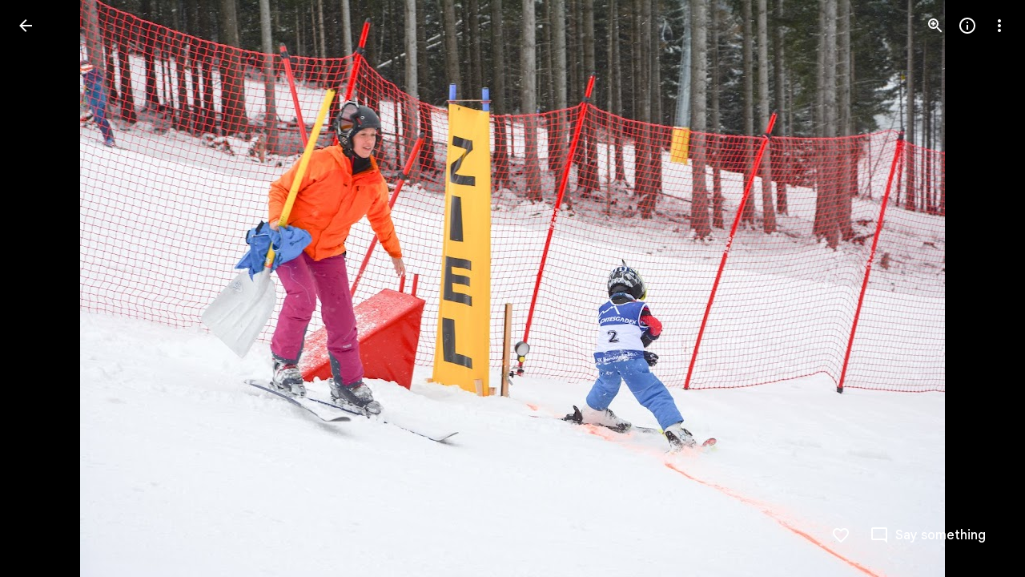

--- FILE ---
content_type: text/javascript; charset=UTF-8
request_url: https://photos.google.com/_/scs/social-static/_/js/k=boq.PhotosUi.en_US.nXdyJq0fthI.2019.O/ck=boq.PhotosUi.jraXUnnfXLI.L.B1.O/am=AAAAiDWAGZjdJf5zAQBBxvc9F9A_nhbCDTQZXjF8sxE/d=1/exm=A7fCU,Ahp3ie,B7iQrb,BVgquf,E2VjNc,EAvPLb,EFQ78c,IXJ14b,IZT63,Ihy5De,IoAGb,JNoxi,KUM7Z,Kl6Zic,L1AAkb,LEikZe,Lcfkne,LuJzrb,MI6k7c,MpJwZc,NwH0H,O1Gjze,O6y8ed,OTA3Ae,PrPYRd,QIhFr,RMhBfe,RyvaUb,SdcwHb,SpsfSb,UBtLbd,UUJqVe,Uas9Hd,Ulmmrd,V3dDOb,WO9ee,Wp0seb,XVMNvd,XqvODd,YYmHzb,Z15FGf,ZDZcre,ZwDk9d,_b,_tp,aW3pY,ag510,byfTOb,e5qFLc,ebZ3mb,gJzDyc,gychg,hKSk3e,hc6Ubd,hdW3jf,iH3IVc,ig9vTc,izue8c,j85GYd,kjKdXe,l5KCsc,lXKNFb,lazG7b,lfpdyf,lsjVmc,lwddkf,m9oV,mI3LFb,mSX26d,mdR7q,mzzZzc,n73qwf,nbAYS,p0FwGc,p3hmRc,p9Imqf,pNBFbe,pjICDe,pw70Gc,qTnoBf,rCcCxc,rgKQFc,suMGRe,w9hDv,ws9Tlc,xKVq6d,xQtZb,xUdipf,zbML3c,zeQjRb,zr1jrb/excm=_b,_tp,sharedphoto/ed=1/br=1/wt=2/ujg=1/rs=AGLTcCMpirMNNk3B-otgiI7v74nAOtocig/ee=EVNhjf:pw70Gc;EmZ2Bf:zr1jrb;F2qVr:YClzRc;JsbNhc:Xd8iUd;K5nYTd:ZDZcre;LBgRLc:SdcwHb;Me32dd:MEeYgc;MvK0qf:ACRZh;NJ1rfe:qTnoBf;NPKaK:SdcwHb;NSEoX:lazG7b;O8Cmgf:XOYapd;Pjplud:EEDORb;QGR0gd:Mlhmy;SNUn3:ZwDk9d;ScI3Yc:e7Hzgb;Uvc8o:VDovNc;YIZmRd:A1yn5d;Zk62nb:E1UXVb;a56pNe:JEfCwb;cEt90b:ws9Tlc;dIoSBb:SpsfSb;dowIGb:ebZ3mb;eBAeSb:zbML3c;gty1Xc:suMGRe;iFQyKf:QIhFr;lOO0Vd:OTA3Ae;oGtAuc:sOXFj;pXdRYb:p0FwGc;qQEoOc:KUM7Z;qafBPd:yDVVkb;qddgKe:xQtZb;wR5FRb:rgKQFc;xqZiqf:wmnU7d;yxTchf:KUM7Z;zxnPse:GkRiKb/dti=1/m=DgRu0d,Zjf9Mc,xRgLuc,ctK1vf,lYp0Je,gI0Uxb?wli=PhotosUi.tKoISRt-rSo.createPhotosEditorPrimaryModuleNoSimd.O%3A%3BPhotosUi.rdjX-qz8lBE.createPhotosEditorPrimaryModuleSimd.O%3A%3BPhotosUi.cZSGatatVfo.skottieWasm.O%3A%3BPhotosUi.KiRMvxZTMNM.twixWasm.O%3A%3B
body_size: 211621
content:
"use strict";_F_installCss(".zyTWof-Ng57nc{display:none;position:fixed;inset:auto 0 0;align-items:center;justify-content:center;box-sizing:border-box;z-index:var(--gm3-snackbar-z-index,8);margin:8px;pointer-events:none;-webkit-tap-highlight-color:rgba(0,0,0,0)}.zyTWof-Ng57nc[popover]{background:none;border:none;overflow:visible;padding:0}.zyTWof-Ng57nc-OWXEXe-M1Soyc{justify-content:flex-start}.zyTWof-Ng57nc-OWXEXe-eu7FSc .zyTWof-YAxtVc{flex-direction:column;align-items:flex-start}.zyTWof-Ng57nc-OWXEXe-eu7FSc .zyTWof-gIZMF{padding-bottom:8px;padding-inline:16px 8px}.zyTWof-Ng57nc-OWXEXe-eu7FSc .zyTWof-M6tBBc{align-self:flex-end;margin-bottom:4px}.zyTWof-Ng57nc-OWXEXe-uGFO6d,.zyTWof-Ng57nc-OWXEXe-FNFY6c,.zyTWof-Ng57nc-OWXEXe-FnSee{display:flex}.zyTWof-Ng57nc-OWXEXe-FNFY6c .zyTWof-gIZMF,.zyTWof-Ng57nc-OWXEXe-FNFY6c .zyTWof-M6tBBc{visibility:visible}.zyTWof-Ng57nc-OWXEXe-FNFY6c .zyTWof-YAxtVc{transform:scale(1);opacity:1;pointer-events:auto;transition:opacity .15s 0ms cubic-bezier(0,0,.2,1),transform .15s 0ms cubic-bezier(0,0,.2,1)}.zyTWof-Ng57nc-OWXEXe-FnSee .zyTWof-YAxtVc{transform:scale(1);transition:opacity 75ms 0ms cubic-bezier(.4,0,1,1)}.zyTWof-YAxtVc{background-color:var(--gm3-snackbar-container-color,var(--gm3-sys-color-inverse-surface,#303030));min-width:344px;max-width:672px;padding-inline:0 8px;display:flex;align-items:center;justify-content:flex-start;box-sizing:border-box;transform:scale(.8);opacity:0;border-start-start-radius:var(--gm3-snackbar-container-shape-start-start,4px);border-start-end-radius:var(--gm3-snackbar-container-shape-start-end,4px);border-end-end-radius:var(--gm3-snackbar-container-shape-end-end,4px);border-end-start-radius:var(--gm3-snackbar-container-shape-end-start,4px);--yXuigc:var(--gm3-snackbar-container-elevation,3);--Fe5l0b:var(--gm3-snackbar-container-shadow-color,var(--gm3-sys-color-shadow,#000))}@media (max-width:344px),(max-width:480px){.zyTWof-YAxtVc{min-width:100%}}.zyTWof-YAxtVc::before{position:absolute;box-sizing:border-box;width:100%;height:100%;top:0;left:0;border:1px solid transparent;border-radius:inherit;content:\"\";pointer-events:none}.zyTWof-gIZMF{color:var(--gm3-snackbar-supporting-text-color,var(--gm3-sys-color-inverse-on-surface,#f2f2f2));letter-spacing:var(--gm3-snackbar-supporting-text-tracking,0);font-size:var(--gm3-snackbar-supporting-text-size,.875rem);font-family:var(--gm3-snackbar-supporting-text-font,\"Google Sans Flex\",\"Google Sans Text\",\"Google Sans\",Roboto,Arial,sans-serif);font-weight:var(--gm3-snackbar-supporting-text-weight,400);line-height:var(--gm3-snackbar-supporting-text-line-height,1.25rem);font-variation-settings:var(--gm3-snackbar-supporting-text-font-variation-settings,initial);padding-top:14px;padding-bottom:14px;padding-inline:16px 8px;margin:0;width:100%;flex-grow:1;box-sizing:border-box;visibility:hidden}.zyTWof-M6tBBc{display:flex;flex-shrink:0;align-items:center;box-sizing:border-box;visibility:hidden}.zyTWof-IkaYrd+.zyTWof-TolmDb{margin-inline:8px 0}.zyTWof-IkaYrd{--gm3-button-text-focus-label-text-color:var(--gm3-snackbar-action-focus-label-text-color,var(--gm3-sys-color-inverse-primary,#a8c7fa));--gm3-button-text-hover-label-text-color:var(--gm3-snackbar-action-hover-label-text-color,var(--gm3-sys-color-inverse-primary,#a8c7fa));--gm3-button-text-hover-state-layer-color:var(--gm3-snackbar-action-hover-state-layer-color,var(--gm3-sys-color-inverse-primary,#a8c7fa));--gm3-button-text-hover-state-layer-opacity:var(--gm3-snackbar-action-hover-state-layer-opacity,0.08);--gm3-button-text-label-text-color:var(--gm3-snackbar-action-label-text-color,var(--gm3-sys-color-inverse-primary,#a8c7fa));--gm3-button-text-label-text-font:var(--gm3-snackbar-action-label-text-font,\"Google Sans Flex\",\"Google Sans Text\",\"Google Sans\",Roboto,Arial,sans-serif);--gm3-button-text-label-text-font-variation-settings:var(--gm3-snackbar-action-label-text-font-variation-settings,initial);--gm3-button-text-label-text-size:var(--gm3-snackbar-action-label-text-size,0.875rem);--gm3-button-text-label-text-tracking:var(--gm3-snackbar-action-label-text-tracking,0rem);--gm3-button-text-label-text-weight:var(--gm3-snackbar-action-label-text-weight,500);--gm3-button-text-pressed-label-text-color:var(--gm3-snackbar-action-pressed-label-text-color,var(--gm3-sys-color-inverse-primary,#a8c7fa));--gm3-button-text-pressed-state-layer-color:var(--gm3-snackbar-action-pressed-state-layer-color,var(--gm3-sys-color-inverse-primary,#a8c7fa));--gm3-button-text-pressed-state-layer-opacity:var(--gm3-snackbar-action-pressed-state-layer-opacity,0.1)}.zyTWof-TolmDb{--gm3-icon-button-standard-icon-size:var(--gm3-snackbar-icon-size,24px);--gm3-icon-button-standard-unselected-icon-color:var(--gm3-snackbar-icon-color,var(--gm3-sys-color-inverse-on-surface,#f2f2f2));--gm3-icon-button-standard-unselected-hover-icon-color:var(--gm3-snackbar-icon-hover-icon-color,var(--gm3-sys-color-inverse-on-surface,#f2f2f2));--gm3-icon-button-standard-unselected-hover-state-layer-color:var(--gm3-snackbar-icon-hover-state-layer-color,var(--gm3-sys-color-inverse-on-surface,#f2f2f2));--gm3-icon-button-standard-unselected-hover-state-layer-opacity:var(--gm3-snackbar-icon-hover-state-layer-opacity,0.08);--gm3-icon-button-standard-unselected-focus-icon-color:var(--gm3-snackbar-icon-focus-icon-color,var(--gm3-sys-color-inverse-on-surface,#f2f2f2));--gm3-icon-button-standard-unselected-pressed-icon-color:var(--gm3-snackbar-icon-pressed-icon-color,var(--gm3-sys-color-inverse-on-surface,#f2f2f2));--gm3-icon-button-standard-unselected-pressed-state-layer-opacity:var(--gm3-snackbar-icon-pressed-state-layer-opacity,0.1);--gm3-icon-button-standard-container-height:36px;--gm3-icon-button-standard-container-width:36px}.OanAid{z-index:8000;--gm3-snackbar-action-focus-label-text-color:var(--gm3-sys-color-inverse-primary,#a8c7fa);--gm3-snackbar-action-hover-label-text-color:var(--gm3-sys-color-inverse-primary,#a8c7fa);--gm3-snackbar-action-hover-state-layer-color:var(--gm3-sys-color-inverse-primary,#a8c7fa);--gm3-snackbar-action-hover-state-layer-opacity:0.08;--gm3-snackbar-action-label-text-color:var(--gm3-sys-color-inverse-primary,#a8c7fa);--gm3-snackbar-action-label-text-font:Google Sans Text,Google Sans,Roboto,Arial,sans-serif;--gm3-snackbar-action-label-text-size:0.875rem;--gm3-snackbar-action-label-text-tracking:0rem;--gm3-snackbar-action-label-text-weight:500;--gm3-snackbar-action-pressed-label-text-color:var(--gm3-sys-color-inverse-primary,#a8c7fa);--gm3-snackbar-action-pressed-state-layer-color:var(--gm3-sys-color-inverse-primary,#a8c7fa);--gm3-snackbar-action-pressed-state-layer-opacity:0.12;--gm3-snackbar-container-color:var(--gm3-sys-color-inverse-surface,#303030);--gm3-snackbar-container-shadow-color:var(--gm3-sys-color-shadow,#000);--gm3-snackbar-icon-color:var(--gm3-sys-color-inverse-on-surface,#f2f2f2);--gm3-snackbar-icon-focus-icon-color:var(--gm3-sys-color-inverse-on-surface,#f2f2f2);--gm3-snackbar-icon-hover-icon-color:var(--gm3-sys-color-inverse-on-surface,#f2f2f2);--gm3-snackbar-icon-hover-state-layer-color:var(--gm3-sys-color-inverse-on-surface,#f2f2f2);--gm3-snackbar-icon-hover-state-layer-opacity:0.08;--gm3-snackbar-icon-pressed-icon-color:var(--gm3-sys-color-inverse-on-surface,#f2f2f2);--gm3-snackbar-supporting-text-color:var(--gm3-sys-color-inverse-on-surface,#f2f2f2);--gm3-snackbar-supporting-text-font:Google Sans Text,Google Sans,Roboto,Arial,sans-serif;--gm3-snackbar-supporting-text-line-height:1.25rem;--gm3-snackbar-supporting-text-size:0.875rem;--gm3-snackbar-supporting-text-tracking:0rem;--gm3-snackbar-supporting-text-weight:400}.z4GEEe{--gm3-snackbar-action-focus-label-text-color:var(--gm3-sys-color-inverse-primary,#a8c7fa);--gm3-snackbar-action-hover-label-text-color:var(--gm3-sys-color-inverse-primary,#a8c7fa);--gm3-snackbar-action-hover-state-layer-color:var(--gm3-sys-color-inverse-primary,#a8c7fa);--gm3-snackbar-action-hover-state-layer-opacity:0.08;--gm3-snackbar-action-label-text-color:var(--gm3-sys-color-inverse-primary,#a8c7fa);--gm3-snackbar-action-label-text-font:Google Sans Text,Google Sans,Roboto,Arial,sans-serif;--gm3-snackbar-action-label-text-size:0.875rem;--gm3-snackbar-action-label-text-tracking:0rem;--gm3-snackbar-action-label-text-weight:500;--gm3-snackbar-action-pressed-label-text-color:var(--gm3-sys-color-inverse-primary,#a8c7fa);--gm3-snackbar-action-pressed-state-layer-color:var(--gm3-sys-color-inverse-primary,#a8c7fa);--gm3-snackbar-action-pressed-state-layer-opacity:0.12;--gm3-snackbar-container-color:var(--gm3-sys-color-primary,#0b57d0);--gm3-snackbar-container-shadow-color:var(--gm3-sys-color-shadow,#000);--gm3-snackbar-icon-color:var(--gm3-sys-color-inverse-on-surface,#f2f2f2);--gm3-snackbar-icon-focus-icon-color:var(--gm3-sys-color-inverse-on-surface,#f2f2f2);--gm3-snackbar-icon-hover-icon-color:var(--gm3-sys-color-inverse-on-surface,#f2f2f2);--gm3-snackbar-icon-hover-state-layer-color:var(--gm3-sys-color-inverse-on-surface,#f2f2f2);--gm3-snackbar-icon-hover-state-layer-opacity:0.08;--gm3-snackbar-icon-pressed-icon-color:var(--gm3-sys-color-inverse-on-surface,#f2f2f2);--gm3-snackbar-supporting-text-color:var(--gm3-sys-color-inverse-on-surface,#f2f2f2);--gm3-snackbar-supporting-text-font:Google Sans Text,Google Sans,Roboto,Arial,sans-serif;--gm3-snackbar-supporting-text-line-height:1.25rem;--gm3-snackbar-supporting-text-size:0.875rem;--gm3-snackbar-supporting-text-tracking:0rem;--gm3-snackbar-supporting-text-weight:400}.FGBDmc{border-width:0;box-shadow:0 1px 2px 0 color-mix(in srgb,var(--gm3-sys-color-shadow,#000) 30%,transparent),0 2px 6px 2px color-mix(in srgb,var(--gm3-sys-color-shadow,#000) 15%,transparent);position:absolute;border-radius:20px;width:40px;height:40px;background-color:var(--gm3-sys-color-primary,#0b57d0);color:var(--gm3-sys-color-on-primary,#fff);z-index:9000;line-height:40px;text-align:center;top:-20px;left:-20px}.tgaUp{background-image:var(--pgc-asset-docs-notes)}.WRTjid{background-image:var(--pgc-asset-docs-events)}.VyOq3c{background-image:var(--pgc-asset-docs-other)}.POUi4d{background-image:var(--pgc-asset-docs-recipes)}.pTqS1{background-image:var(--pgc-asset-docs-payment)}.makkZe{background-image:var(--pgc-asset-docs-identity)}.WxJjI{background-image:var(--pgc-asset-docs-receipts)}.WY5Y2b{background-image:var(--pgc-asset-docs-books)}.dehMJb{background-image:var(--pgc-asset-docs-social)}.bUd9he{background-image:var(--pgc-asset-docs-screenshot)}.j7cAqb{background-image:var(--pgc-asset-docs-products)}.lNIW2c{background-image:var(--pgc-asset-docs-business-cards)}.ZCYxmc{background-image:var(--pgc-asset-docs-shipping)}.EDs8k{content:var(--pgc-asset-docs-notes)}.hQjyWe{content:var(--pgc-asset-docs-events)}.nOzPKd{content:var(--pgc-asset-docs-other)}.tRcz5{content:var(--pgc-asset-docs-recipes)}.luA1F{content:var(--pgc-asset-docs-payment)}.WM3ryb{content:var(--pgc-asset-docs-identity)}.KtDlxe{content:var(--pgc-asset-docs-receipts)}.USJW7d{content:var(--pgc-asset-docs-books)}.iW9Ugf{content:var(--pgc-asset-docs-social)}.JkfQnc{content:var(--pgc-asset-docs-screenshot)}.zZ1m2{content:var(--pgc-asset-docs-products)}.MH7Dqe{content:var(--pgc-asset-docs-business-cards)}.gL60b{content:var(--pgc-asset-docs-shipping)}.s1mudb{overflow-x:hidden}.xRg64c{display:flex;flex-wrap:wrap;padding:8px 0;transform:translateZ(0)}.whLJKc{flex:1 0 188px;margin:0 4px 4px 0;position:relative;background-color:var(--gm3-sys-color-surface-container,#f0f4f9)}.whLJKc.rtIMgb{margin:0;position:absolute}.M82Bce .whLJKc{background-color:var(--gm3-sys-color-surface-container,#f0f4f9)}.whLJKc:focus{outline:none}.XKNPOc{background-size:cover;display:block;padding-top:100%;transition:opacity .2s cubic-bezier(.4,0,.2,1);opacity:1}.whLJKc.eLNT1d>.XKNPOc{opacity:.5}.I9Aphf{color:var(--photos-color-on-scrim,#fff);position:absolute;right:4px;top:4px}.tM9Q7d{font-family:Google Sans Text,Google Sans,Roboto,Arial,sans-serif;line-height:1.25rem;font-size:0.875rem;letter-spacing:0em;font-weight:500;background:linear-gradient(to bottom,transparent,color-mix(in srgb,var(--gm3-sys-color-scrim,#000) 38%,transparent));bottom:0;color:var(--photos-color-on-scrim,#fff);height:28px;left:0;opacity:1;overflow:hidden;padding:28px 12px 0;position:absolute;right:0;text-align:center;text-overflow:ellipsis;transition:opacity .2s cubic-bezier(.4,0,.2,1);white-space:nowrap}.tM9Q7d.eLNT1d{opacity:0}.kyXI1d{padding-bottom:100%;position:relative}.MP4Xtf{display:flex;flex-direction:column}.MP4Xtf .jt3Nub{align-items:center;display:flex;flex:1}.jt3Nub.eLNT1d{display:none}.M4V5Vc{background-position:center;background-size:80%}.XkWAb-LmsqOc,.XkWAb-JaavZc{image-rendering:optimizeSpeed;image-rendering:-webkit-optimize-contrast;-ms-interpolation-mode:nearest-neighbor}.XkWAb-LmsqOc{transition:opacity .5s linear}.XkWAb-xzdHvd{transform:translate(-50%,-50%) rotate(90deg) translate(50%,-50%)}.XkWAb-hTN0Jd{transform:translate(-50%,-50%) rotate(180deg) translate(-50%,-50%)}.XkWAb-IZxJAe{transform:translate(-50%,-50%) rotate(270deg) translate(-50%,50%)}.XkWAb-cYRDff img.XkWAb-Iak2Lc{transition:none}.XkWAb-cYRDff img.L6cTce{opacity:0}.XkWAb-CHX6zb{opacity:0;position:absolute;z-index:1002;height:100%;width:100%;background-color:#008000;-webkit-tap-highlight-color:rgba(0,0,0,0)}.XkWAb-pfZwlb{overflow:hidden}.XkWAb-cYRDff{background:transparent!important;position:absolute;overflow:hidden}.XkWAb-LmsqOc,.XkWAb-JaavZc{position:absolute}.XkWAb-pVNTue{position:absolute;z-index:1003;width:1px;height:1px;user-select:none}.XkWAb-RCfa3e{transition:all .5s}.XkWAb-pVNTue.XkWAb-RCfa3e{transition:opacity .5s}.XkWAb-pVNTue .XkWAb-sM5MNb{width:100%;height:100%;border:1px solid #808080;background:#000}.XkWAb-pVNTue .XkWAb-SMWX4b{direction:ltr;width:100%;height:100%;background-repeat:no-repeat;overflow:hidden;position:relative}.XkWAb-pVNTue .XkWAb-SMWX4b .XkWAb-pfZwlb .XkWAb-cYRDff{position:absolute}.XkWAb-pVNTue .XkWAb-xJ5Hz{background:transparent!important;border:1px solid #fff;position:absolute;z-index:1001}.XkWAb-pVNTue .XkWAb-ZdFRdf{position:absolute;background:#000;opacity:.6;z-index:1001}.XkWAb-pVNTue .XkWAb-UH1Jve{width:100%;height:30px;background:#000;border-style:solid;border-color:#808080;border-width:0 1px 1px 1px;position:absolute;transition:height .5s}.XkWAb-eJuzjc,.XkWAb-a4WLyb{color:#fff;cursor:pointer;font-size:13px;height:30px;position:absolute;top:0;text-align:center;transition:height .5s;vertical-align:middle;width:22px}.XkWAb-BtWyge{display:table-cell;width:22px;height:30px;text-align:center;vertical-align:middle}.XkWAb-pVNTue .XkWAb-eJuzjc{right:0}.XkWAb-pVNTue .XkWAb-a4WLyb{left:0}.XkWAb-pVNTue .XkWAb-IlRY5e{height:30px;width:16px;background:#fff!important;cursor:pointer;transition:height .5s}.XkWAb-pVNTue .XkWAb-IE9qgd{left:22px;position:absolute;right:22px;top:0;transition:height .5s}.XkWAb-AHe6Kc{background-image:url(\"[data-uri]\");position:absolute;z-index:1}.kmqzh{position:relative}.kmqzh .snByac{font-feature-settings:\"liga\" 0;font-variant-ligatures:no-contextual;padding-bottom:1px;white-space:pre-wrap;word-wrap:break-word}.kmqzh .tL9Q4c{background-color:var(--gm3-sys-color-surface,#fff);border:none;border-bottom:1px solid transparent;bottom:0;box-sizing:border-box;color:var(--gm3-sys-color-on-surface,#1f1f1f);display:block;font:inherit;font-feature-settings:\"liga\" 0;font-variant-ligatures:no-contextual;height:100%;letter-spacing:inherit;margin:0;outline:none;overflow:hidden;padding:0;position:absolute;resize:none;top:0;transition:.3s cubic-bezier(.4,0,.2,1) all;width:100%}.kmqzh .tL9Q4c::-webkit-input-placeholder{color:var(--gm3-sys-color-outline,#747775)}.kmqzh .tL9Q4c::placeholder{color:var(--gm3-sys-color-outline,#747775)}.kmqzh .tL9Q4c.OkbU2c{left:-3px;width:calc(100% + 10px)}.kmqzh .tL9Q4c:hover{border-bottom:1px solid var(--gm3-sys-color-on-surface,#1f1f1f)}.kmqzh .cXrdqd{bottom:0;display:block;left:0;position:absolute;right:0;width:100%}.kmqzh .cXrdqd::before,.kmqzh .cXrdqd::after{background:var(--gm3-sys-color-primary,#0b57d0);bottom:0;content:\"\";height:2px;position:absolute;width:0}.kmqzh .cXrdqd::before{left:50%}.kmqzh .cXrdqd::after{right:50%}.kmqzh .tL9Q4c:focus~.cXrdqd::before,.kmqzh .tL9Q4c:focus~.cXrdqd::after{width:50%;transition:.3s cubic-bezier(.4,0,.2,1) all}.kmqzh.Jj6Lae .snByac{padding-bottom:2px}.kmqzh.Jj6Lae .tL9Q4c{border-bottom:2px solid var(--gm3-sys-color-error,#b3261e)}.kmqzh.Jj6Lae .cXrdqd::before,.kmqzh.Jj6Lae .cXrdqd::after{background:var(--gm3-sys-color-error,#b3261e)}.kmqzh .sEI5We{display:none;height:0}.kmqzh.Jj6Lae .sEI5We{display:inherit}.kmqzh .RFs5ve{color:var(--gm3-sys-color-error,#b3261e);font-size:.75em;padding-top:.75em}.I7yYbe{--gm3-text-field-filled-active-indicator-color:var(--gm3-sys-color-on-surface-variant,#444746);--gm3-text-field-filled-caret-color:var(--gm3-sys-color-primary,#0b57d0);--gm3-text-field-filled-disabled-active-indicator-color:color-mix(in srgb,var(--gm3-sys-color-on-surface-variant,#444746) 38%,transparent);--gm3-text-field-filled-disabled-input-text-color:rbga(var(--gm3-sys-color-on-surface,#1f1f1f),0.38);--gm3-text-field-filled-disabled-label-text-color:color-mix(in srgb,var(--gm3-sys-color-on-surface-variant,#444746) 38%,transparent);--gm3-text-field-filled-disabled-leading-icon-color:color-mix(in srgb,var(--gm3-sys-color-on-surface-variant,#444746) 38%,transparent);--gm3-text-field-filled-disabled-supporting-text-color:color-mix(in srgb,var(--gm3-sys-color-on-surface-variant,#444746) 38%,transparent);--gm3-text-field-filled-disabled-trailing-icon-color:color-mix(in srgb,var(--gm3-sys-color-on-surface-variant,#444746) 38%,transparent);--gm3-text-field-filled-error-active-indicator-color:var(--gm3-sys-color-error,#b3261e);--gm3-text-field-filled-error-focus-active-indicator-color:var(--gm3-sys-color-error,#b3261e);--gm3-text-field-filled-error-focus-caret-color:var(--gm3-sys-color-error,#b3261e);--gm3-text-field-filled-error-focus-input-text-color:var(--gm3-sys-color-on-surface,#1f1f1f);--gm3-text-field-filled-error-focus-label-text-color:var(--gm3-sys-color-error,#b3261e);--gm3-text-field-filled-error-focus-leading-icon-color:var(--gm3-sys-color-on-surface-variant,#444746);--gm3-text-field-filled-error-focus-supporting-text-color:var(--gm3-sys-color-error,#b3261e);--gm3-text-field-filled-error-focus-trailing-icon-color:var(--gm3-sys-color-error,#b3261e);--gm3-text-field-filled-error-hover-active-indicator-color:var(--gm3-sys-color-error,#b3261e);--gm3-text-field-filled-error-hover-input-text-color:var(--gm3-sys-color-on-surface,#1f1f1f);--gm3-text-field-filled-error-hover-label-text-color:var(--gm3-sys-color-error,#b3261e);--gm3-text-field-filled-error-hover-leading-icon-color:var(--gm3-sys-color-on-surface-variant,#444746);--gm3-text-field-filled-error-hover-state-layer-color:var(--gm3-sys-color-on-surface,#1f1f1f);--gm3-text-field-filled-error-hover-state-layer-opacity:0.08;--gm3-text-field-filled-error-hover-supporting-text-color:var(--gm3-sys-color-error,#b3261e);--gm3-text-field-filled-error-hover-trailing-icon-color:var(--gm3-sys-color-error,#b3261e);--gm3-text-field-filled-error-input-text-color:var(--gm3-sys-color-on-surface,#1f1f1f);--gm3-text-field-filled-error-label-text-color:var(--gm3-sys-color-error,#b3261e);--gm3-text-field-filled-error-leading-icon-color:var(--gm3-sys-color-on-surface-variant,#444746);--gm3-text-field-filled-error-supporting-text-color:var(--gm3-sys-color-error,#b3261e);--gm3-text-field-filled-error-trailing-icon-color:var(--gm3-sys-color-error,#b3261e);--gm3-text-field-filled-focus-active-indicator-color:var(--gm3-sys-color-primary,#0b57d0);--gm3-text-field-filled-focus-input-text-color:var(--gm3-sys-color-on-surface,#1f1f1f);--gm3-text-field-filled-focus-label-text-color:var(--gm3-sys-color-primary,#0b57d0);--gm3-text-field-filled-focus-leading-icon-color:var(--gm3-sys-color-on-surface-variant,#444746);--gm3-text-field-filled-focus-supporting-text-color:var(--gm3-sys-color-on-surface-variant,#444746);--gm3-text-field-filled-focus-trailing-icon-color:var(--gm3-sys-color-on-surface-variant,#444746);--gm3-text-field-filled-hover-active-indicator-color:var(--gm3-sys-color-on-surface,#1f1f1f);--gm3-text-field-filled-hover-input-text-color:var(--gm3-sys-color-on-surface,#1f1f1f);--gm3-text-field-filled-hover-label-text-color:var(--gm3-sys-color-on-surface,#1f1f1f);--gm3-text-field-filled-hover-leading-icon-color:var(--gm3-sys-color-on-surface-variant,#444746);--gm3-text-field-filled-hover-state-layer-color:var(--gm3-sys-color-on-surface,#1f1f1f);--gm3-text-field-filled-hover-state-layer-opacity:0.08;--gm3-text-field-filled-hover-supporting-text-color:var(--gm3-sys-color-on-surface-variant,#444746);--gm3-text-field-filled-hover-trailing-icon-color:var(--gm3-sys-color-on-surface-variant,#444746);--gm3-text-field-filled-input-text-color:var(--gm3-sys-color-on-surface,#1f1f1f);--gm3-text-field-filled-input-text-placeholder-color:var(--gm3-sys-color-on-surface-variant,#444746);--gm3-text-field-filled-input-text-prefix-color:var(--gm3-sys-color-on-surface-variant,#444746);--gm3-text-field-filled-input-text-suffix-color:var(--gm3-sys-color-on-surface-variant,#444746);--gm3-text-field-filled-label-text-color:var(--gm3-sys-color-on-surface-variant,#444746);--gm3-text-field-filled-leading-icon-color:var(--gm3-sys-color-on-surface-variant,#444746);--gm3-text-field-filled-supporting-text-color:var(--gm3-sys-color-on-surface-variant,#444746);--gm3-text-field-filled-trailing-icon-color:var(--gm3-sys-color-on-surface-variant,#444746);--gm3-text-field-filled-input-text-font:Google Sans Text,Google Sans,Roboto,Arial,sans-serif;--gm3-text-field-filled-input-text-line-height:1.5rem;--gm3-text-field-filled-input-text-size:1rem;--gm3-text-field-filled-input-text-tracking:0rem;--gm3-text-field-filled-input-text-weight:400;--gm3-text-field-filled-label-text-font:Google Sans Text,Google Sans,Roboto,Arial,sans-serif;--gm3-text-field-filled-label-text-line-height:1.5rem;--gm3-text-field-filled-label-text-size:1rem;--gm3-text-field-filled-label-text-tracking:0rem;--gm3-text-field-filled-label-text-weight:400;--gm3-text-field-filled-supporting-text-font:Google Sans Text,Google Sans,Roboto,Arial,sans-serif;--gm3-text-field-filled-supporting-text-line-height:1rem;--gm3-text-field-filled-supporting-text-size:0.75rem;--gm3-text-field-filled-supporting-text-tracking:0.00625rem;--gm3-text-field-filled-supporting-text-weight:400;font-feature-settings:\"liga\" 0;font-variant-ligatures:no-contextual}.hPdoGf{--gm3-text-field-filled-container-color:var(--gm3-sys-color-surface-variant,#e1e3e1);--gm3-text-field-filled-disabled-container-color:color-mix(in srgb,var(--gm3-sys-color-on-surface-variant,#444746) 4%,transparent)}.YW656b{display:flex;flex-direction:column;height:100%;overflow-y:hidden}.ZPTMcc{overflow-y:auto}.WUbige{color:var(--gm3-sys-color-on-surface,#1f1f1f)}.IMbeAf{display:flex;-ms-flex-pack:justify;align-items:center;-ms-flex-align:center;flex-direction:row-reverse;justify-content:flex-end;padding:8px;z-index:1}.IMbeAf.CWVNI{background:var(--gm3-sys-color-surface-container,#f0f4f9)}.dxQvJb .IMbeAf{padding-right:max(20px,env(safe-area-inset-right))}.zeAJcf{margin:0;padding-left:7px;font-family:Google Sans,Roboto,Arial,sans-serif;line-height:1.75rem;font-size:1.375rem;letter-spacing:0em;font-weight:400}.zE2Vqb{padding:20px 24px}.qURWqc{font-family:Google Sans Text,Google Sans,Roboto,Arial,sans-serif;line-height:1.5rem;font-size:1rem;letter-spacing:0em;font-weight:400;white-space:pre-wrap;word-wrap:break-word}.qURWqc .tL9Q4c{border-bottom:1px solid var(--gm3-sys-color-outline-variant,#c4c7c5)}.wiOkb,.R9U8ab,.oBMhZb{font-weight:normal}.lBpXKc{align-items:center;color:var(--gm3-sys-color-on-surface-variant,#444746);display:flex}.iXoc6e{text-decoration:underline}.poqnhe{margin-top:16px}.Hvyw5d{color:var(--gm3-sys-color-on-surface-variant,#444746);text-decoration:underline;margin-right:5px}.wiOkb{color:var(--gm3-sys-color-on-surface-variant,#444746);display:flex;padding:14px 24px;font-family:Google Sans Text,Google Sans,Roboto,Arial,sans-serif;line-height:1rem;font-size:0.75rem;letter-spacing:0.0083333333em;font-weight:500}.cdLvR{margin:0;padding:0}.sprMUb{margin-right:12px;margin-top:0}.R9U8ab{color:var(--gm3-sys-color-on-surface,#1f1f1f);word-wrap:break-word;font-family:Google Sans Text,Google Sans,Roboto,Arial,sans-serif;line-height:1.5rem;font-size:1rem;letter-spacing:0em;font-weight:400;font-feature-settings:\"liga\" 0;font-variant-ligatures:no-contextual}.ffq9nc{display:flex;padding:18px 24px}.dNjXAc{height:24px;min-width:40px;width:40px}.Y0p3Ue{fill:var(--gm3-sys-color-on-surface-variant,#444746)}.rCexAf{margin:0;overflow:hidden}.oBMhZb{align-items:center;color:var(--gm3-sys-color-on-surface-variant,#444746);display:flex;flex-wrap:wrap;margin-top:0;font-family:Google Sans Text,Google Sans,Roboto,Arial,sans-serif;line-height:1.25rem;font-size:0.875rem;letter-spacing:0em;font-weight:400}.Y0Tzoc{margin-left:4px}.JzSi2b{color:var(--gm3-sys-color-on-surface-variant,#444746);cursor:pointer;padding:0 24px 20px;font-family:Google Sans Text,Google Sans,Roboto,Arial,sans-serif;line-height:1.25rem;font-size:0.875rem;letter-spacing:0em;font-weight:400}.cFLCHe{display:block;background-color:var(--gm3-sys-color-surface-container,#f0f4f9);background-position:50% 50%;background-size:360px;height:360px}.WAICmc{position:relative}.WAICmc .R9U8ab{margin-right:24px;word-break:break-word}.IidYxf{color:var(--gm3-sys-color-primary,#0b57d0)}.Ww2Tvd{padding:0 24px 18px 24px}.Y1Gxg{color:var(--gm3-sys-color-on-surface-variant,#444746);margin-bottom:6px;font-family:Google Sans Text,Google Sans,Roboto,Arial,sans-serif;line-height:1.25rem;font-size:0.875rem;letter-spacing:0em;font-weight:400}.RIznC{color:var(--gm3-sys-color-primary,#0b57d0);cursor:pointer;display:inline-block;font-family:Google Sans Text,Google Sans,Roboto,Arial,sans-serif;line-height:1.25rem;font-size:0.875rem;letter-spacing:0em;font-weight:500}.Z3xmpe{font-family:Google Sans Text,Google Sans,Roboto,Arial,sans-serif;line-height:1.25rem;font-size:0.875rem;letter-spacing:0em;font-weight:400;color:var(--gm3-sys-color-primary,#0b57d0);margin-top:5px;cursor:pointer}.QqU98b{color:var(--gm3-sys-color-primary,#0b57d0)}.Kd04rd{cursor:pointer;position:relative}.Kd04rd:focus{outline:none}.uOat3d .Kd04rd:focus{outline:auto}.Kd04rd:hover{background-color:color-mix(in srgb,var(--gm3-sys-color-on-surface,#1f1f1f) 8%,transparent)}.Kd04rd:hover .F6wuZ{display:block;fill:var(--gm3-sys-color-on-surface,#1f1f1f)}.F6wuZ{position:absolute;right:24px;fill:var(--gm3-sys-color-on-surface-variant,#444746)}.ffq9nc .F6wuZ{height:24px}.WAICmc.GHWQBd .F6wuZ{cursor:pointer;fill:color-mix(in srgb,var(--gm3-sys-color-on-surface,#1f1f1f) 38%,transparent)}.WAICmc.GHWQBd{outline:none}.uOat3d .WAICmc.GHWQBd:focus{outline:auto}.jGzJxb .Kd04rd:hover{background-color:inherit}.jGzJxb .Kd04rd .F6wuZ,.jGzJxb .Kd04rd:hover .F6wuZ{display:none}.rgXyU .cdLvR{display:flex;flex-wrap:wrap;list-style-type:none}.rgXyU .cdLvR{padding:0 24px 8px;justify-content:space-between}.nenVne{display:inline-block;margin:8px;margin-top:0}.rgXyU .nenVne{margin:0;height:123px}@media screen and (max-width:599px){.rgXyU .cdLvR{padding:0 24px 8px;justify-content:flex-start}.rgXyU .nenVne{margin:8px}.nenVne.U3Ntwb,.F6wuZ{display:none}}.ixNDbb{overflow:hidden}.ixNDbb.phRpX{background-color:var(--gm3-sys-color-surface-container,#f0f4f9)}.eNIBQd{outline:none}.uOat3d .eNIBQd:focus{outline:auto}.rgXyU .ixNDbb{width:88px;height:88px;border-radius:8px}.Y8X4Pc{color:var(--gm3-sys-color-on-surface,#1f1f1f);margin-top:8px;display:inline-block;max-width:88px;overflow:hidden;white-space:nowrap;text-overflow:ellipsis;font-family:Google Sans Text,Google Sans,Roboto,Arial,sans-serif;line-height:1.25rem;font-size:0.875rem;letter-spacing:0em;font-weight:500}.rgXyU .cdLvR{padding-bottom:4px}.KlIBpb .cdLvR{list-style-type:none;margin-bottom:8px}.hH3Q8d{padding:18px 24px}.rugHuc{display:flex;flex-direction:row;overflow:hidden;outline:none}.uOat3d .rugHuc:focus{outline:auto}.sZ63vb{border-radius:4px;height:36px;width:36px;background-color:var(--gm3-sys-color-surface-container,#f0f4f9);background-size:100%;margin-right:28px;flex:0 0 auto}.DgVY7{display:flex;flex-direction:column;flex:1 1 auto;justify-content:space-between;overflow:hidden}.AJM7gb{color:var(--gm3-sys-color-on-surface,#1f1f1f);overflow:hidden;white-space:nowrap;text-overflow:ellipsis;font-family:Google Sans Text,Google Sans,Roboto,Arial,sans-serif;line-height:1.5rem;font-size:1rem;letter-spacing:0em;font-weight:400;font-feature-settings:\"liga\" 0;font-variant-ligatures:no-contextual}.nAfFgf{color:var(--gm3-sys-color-on-surface-variant,#444746);overflow:hidden;white-space:nowrap;text-overflow:ellipsis;font-family:Google Sans Text,Google Sans,Roboto,Arial,sans-serif;line-height:1.25rem;font-size:0.875rem;letter-spacing:0em;font-weight:400}.FbCw6c{font-family:Google Sans Text,Google Sans,Roboto,Arial,sans-serif;line-height:1rem;font-size:0.75rem;letter-spacing:0.0083333333em;font-weight:400;color:var(--gm3-sys-color-on-surface-variant,#444746)}.dxQvJb .IMbeAf,.dxQvJb .zE2Vqb,.dxQvJb .wiOkb,.dxQvJb .hH3Q8d,.dxQvJb .ffq9nc{padding-right:max(24px,env(safe-area-inset-right))}@media screen and (max-width:599px){.cFLCHe{background-size:cover;padding-bottom:100%;height:0}.dxQvJb .IMbeAf,.dxQvJb .zE2Vqb,.dxQvJb .wiOkb,.dxQvJb .hH3Q8d,.dxQvJb .ffq9nc{padding-left:max(24px,env(safe-area-inset-left))}}@media print{.WUbige{display:none}}.Bij4ie{margin:4px}.WfIWGe.eLNT1d{display:none}.WfIWGe{min-height:360px;position:relative;top:48px}.wjQ4Df{text-align:center;width:100%}.gf5jAe{color:var(--gm3-sys-color-on-background,#1f1f1f);margin-bottom:16px;font-family:Google Sans,Roboto,Arial,sans-serif;line-height:2rem;font-size:1.5rem;letter-spacing:0em;font-weight:400}.HVriQb{background-image:url(https://www.gstatic.com/social/photosui/images/failure_state_search_326x150dp.svg);background-position:center;background-size:cover;height:200px;margin:20px auto;max-width:100%;width:360px}.tt0Z9b .cPSYW{background-color:transparent}.oOnK4e,.Argd6e{opacity:0;transition:opacity .4s linear}.oOnK4e.hLfJQb,.Argd6e.hLfJQb{opacity:1}.oOnK4e{bottom:0;left:0;position:absolute;right:360px;top:0}.Sq3hu{left:0;position:absolute;top:0}.Argd6e{background-color:var(--gm3-sys-color-surface,#fff);bottom:0;display:flex;flex-direction:column;height:100%;position:absolute;right:0;top:0;width:360px}.OwxDTb{display:flex;flex-direction:column;left:0;position:absolute;right:0;top:0}.eGzquc,.xfabfe{background:var(--gm3-sys-color-surface,#fff);box-shadow:none;display:flex;align-items:center;color:var(--gm3-sys-color-on-background,#1f1f1f);outline:none;padding:8px;z-index:200;font-family:Google Sans,Roboto,Arial,sans-serif;line-height:1.75rem;font-size:1.375rem;letter-spacing:0em;font-weight:400}.xfabfe{justify-content:space-between}.eGzquc.CWVNI,.xfabfe.CWVNI{background:var(--gm3-sys-color-surface-container,#f0f4f9)}.X8kDxf{height:100%;overflow-y:auto;padding-top:8px}.tFRIAe{border-width:0;box-shadow:0 1px 2px 0 color-mix(in srgb,var(--gm3-sys-color-shadow,#000) 30%,transparent),0 2px 6px 2px color-mix(in srgb,var(--gm3-sys-color-shadow,#000) 15%,transparent);height:5px;left:0;opacity:0;position:absolute;top:59px;transform:translateY(-10px) translateZ(0);transition:transform linear .24s;width:100%;z-index:200}.tFRIAe.eO2Zfd{border-width:0;box-shadow:0 2px 3px 0 color-mix(in srgb,var(--gm3-sys-color-shadow,#000) 30%,transparent),0 6px 10px 4px color-mix(in srgb,var(--gm3-sys-color-shadow,#000) 15%,transparent);opacity:1;transform:translateY(0) translateZ(0);transition:transform linear 90ms}.jjO4cc{background:var(--gm3-sys-color-surface,#fff);bottom:0;display:flex;flex-direction:column;left:0;padding:0 20px;position:absolute;right:0;top:64px}.LDihjd{height:100%}.LDihjd.Avdqkc .OwxDTb,.LDihjd.Avdqkc .jjO4cc{display:none}.sT3kA{align-items:center;display:flex}.e0zKud{flex-grow:1}.aMmCRb{display:block;width:100%}.aMmCRb.ge6pde .SQxu9c{background-color:var(--gm3-sys-color-primary,#0b57d0)}.aMmCRb .jBmls{border-bottom:0;border-radius:0;box-shadow:none;height:100%;padding:16px 0}.rOljGd{margin:0 -40px;width:360px}.CfUChd{max-width:200px;outline:none;overflow:hidden;padding-right:48px;text-overflow:ellipsis;white-space:nowrap}.eGzquc{justify-content:space-between}.MbLOwe,.x9Ikxe,.Z8wR6{align-items:center;display:flex}.MbLOwe,.x9Ikxe{gap:4px}.XO6s0b .mVK51d{white-space:normal;width:180px}.XO6s0b .FkI4sc{font-family:Google Sans Text,Google Sans,Roboto,Arial,sans-serif;line-height:1.25rem;font-size:0.875rem;letter-spacing:0em;font-weight:400}.oOnK4e.CzBepf,.Argd6e.CzBepf{opacity:.6}.eLEH6c{align-items:center;bottom:0;display:flex;justify-content:center;left:0;position:absolute;right:0;top:0}.BAimuc{color:var(--gm3-sys-color-on-surface,#1f1f1f);display:flex;justify-content:center;margin:96px 24px;font-family:Google Sans Text,Google Sans,Roboto,Arial,sans-serif;line-height:1.5rem;font-size:1rem;letter-spacing:0em;font-weight:400}.V29Vhb{color:var(--gm3-sys-color-on-surface-variant,#444746);padding:6px 24px 14px;font-family:Google Sans Text,Google Sans,Roboto,Arial,sans-serif;line-height:1rem;font-size:0.75rem;letter-spacing:0.0083333333em;font-weight:500}.CYvuMe,.Om79Jb{display:flex;flex-wrap:wrap;list-style-type:none}.CYvuMe{padding:0 24px 8px}.Om79Jb{flex-shrink:0;padding-bottom:8px}.zbktAc,.n7H4d{display:inline-block;flex:1 0 88px}.zbktAc{margin:0 8px 8px 0;position:relative}.n7H4d{margin:0 4px 4px 0}.NlURnf{background:var(--gm3-sys-color-surface-container,#f0f4f9)}.Jtu5ye,.WLim6{background-color:var(--gm3-sys-color-surface-container,#f0f4f9);background-size:contain;cursor:pointer;height:0;outline:none;position:relative;padding-bottom:100%}.NlURnf .WLim6{transform:translateZ(0) scale3d(.71,.71,1)}.Jtu5ye{border-radius:8px}.Jtu5ye.pBhGie{box-shadow:0 0 0 2px var(--gm3-sys-color-primary,#0b57d0)}.KOZkb{color:var(--photos-color-on-scrim,#fff);position:absolute;right:4px;top:4px}.cug0ub,.PCsesd .WJYmz{background:linear-gradient(to bottom,color-mix(in srgb,var(--gm3-sys-color-scrim,#000) 60%,transparent),transparent);height:50%;position:absolute;width:100%}.OQezQd{color:var(--gm3-sys-color-on-background,#1f1f1f);margin-top:8px;display:inline-block;max-width:88px;overflow:hidden;text-overflow:ellipsis;white-space:nowrap;font-family:Google Sans Text,Google Sans,Roboto,Arial,sans-serif;line-height:1.25rem;font-size:0.875rem;letter-spacing:0em;font-weight:500}.DuzWxc{color:var(--photos-color-on-scrim,#fff);bottom:0;height:28px;left:0;overflow:hidden;padding:28px 12px 0;position:absolute;right:0;text-align:center;text-overflow:ellipsis;white-space:nowrap;font-family:Google Sans Text,Google Sans,Roboto,Arial,sans-serif;line-height:1.25rem;font-size:0.875rem;letter-spacing:0em;font-weight:500}.PCsesd .ckGgle .rqet2b{opacity:0}.Odyfk,.Te1oCb{cursor:pointer;left:-8px;outline:none;position:absolute;top:-8px}.FCtHqe .v1262d{fill:var(--gm3-sys-color-outline,#747775)}.FCtHqe .FjHdce{fill:var(--gm3-sys-color-inverse-on-surface,#f2f2f2)}.Odyfk .v1262d{fill:var(--gm3-sys-color-primary,#0b57d0)}.Odyfk .FjHdce{fill:var(--gm3-sys-color-on-primary,#fff)}.Te1oCb .v1262d{fill:var(--gm3-sys-color-error,#b3261e)}.Te1oCb .FjHdce{fill:var(--gm3-sys-color-on-error,#fff)}.Odyfk .v1262d,.Te1oCb .v1262d,.FCtHqe .v1262d{position:absolute}.FCtHqe{left:8px;position:relative;top:8px;z-index:1}.n200Hf{flex:1 0 88px;height:0;margin-right:8px}.LlVvtf,.QYZ4q.CAwICe,.QYZ4q.kdCdqc{transform:none}.J64Vcd{--eNKeTe:var(--gm3-sys-color-surface,#fff);--WhNlI:100%;--Tlqqfc:360px;--pjsEwc:360px;--QtLBTb:0;--u0nYGe:flex-start;--RRlEtc:0;--BAPnLc:flex-end;--PgAWLe:0}.dJp3md{overflow:hidden}.apeEPd{color:var(--gm3-sys-color-on-surface-variant,#444746);padding:14px 24px 14px 0;font-family:Google Sans Text,Google Sans,Roboto,Arial,sans-serif;line-height:1rem;font-size:0.75rem;letter-spacing:0.0083333333em;font-weight:500}.JKNuFf{display:flex;justify-content:center;margin:6px 0 14px}.P4dup{align-items:center;display:inline-flex;flex-direction:column;width:100%}.ETM7kd{background-color:var(--gm3-sys-color-surface-container,#f0f4f9);background-size:contain;border-radius:50%;height:80px;margin:8px;width:80px}.es0ex{position:relative;display:flex}.es0ex.G03iKb{flex-direction:row-reverse}.es0ex.Didmac{flex-direction:row}.es0ex.XPO28d{flex-direction:column-reverse}.es0ex.H1J9xf{flex-direction:column}.jMzYee.qs41qe{position:absolute;left:0;top:0;z-index:1;opacity:1;transform:rotate(0);transition:all .2s ease-in-out}.jMzYee{opacity:0;z-index:0;transform:rotate(225deg);transition:all .2s ease-in-out}.es0ex>.qjhGk{position:absolute;display:inherit;flex-direction:inherit;opacity:0;z-index:1;transition:opacity .2s ease-out}.es0ex.Didmac>.qjhGk{left:64px}.es0ex.G03iKb>.qjhGk{right:64px}.es0ex.XPO28d>.qjhGk{bottom:64px}.es0ex.H1J9xf>.qjhGk{top:64px}.es0ex>.qjhGk.eLNT1d{display:none}.es0ex>.qjhGk.FVKzAb{opacity:1;transition:opacity .2s ease-in}.ruhyWc{background-color:var(--gm3-sys-color-surface,#fff);border-radius:16px;display:flex;flex-direction:column;padding:16px;gap:16px}.LKwIU{flex:1;align-self:center}.qgaYfc{font-family:Google Sans Text,Google Sans,Roboto,Arial,sans-serif;line-height:1rem;font-size:0.75rem;letter-spacing:0.0083333333em;font-weight:400}.gwsK2{display:flex;flex-direction:row;gap:16px}.OVyP7d{border-radius:50%;pointer-events:none}.iQPxKe,.VEaAVe{font-family:Google Sans Text,Google Sans,Roboto,Arial,sans-serif;line-height:1.5rem;font-size:1rem;letter-spacing:0em;font-weight:400;align-content:center;overflow-wrap:anywhere}.XtZbLc{font-family:Google Sans Text,Google Sans,Roboto,Arial,sans-serif;line-height:1.5rem;font-size:1rem;letter-spacing:0em;font-weight:400;margin-top:20px}.MZe7cd{color:var(--gm3-sys-color-primary,#0b57d0);text-decoration:underline}.bvCqaf{line-height:24px;vertical-align:top}.olxHCc{margin-right:16px}.K6eRT{bottom:0;color:var(--photos-color-on-scrim,#fff);left:0;margin:0;min-height:0;pointer-events:none;position:absolute;right:0;text-align:left;transition:transform cubic-bezier(.4,0,1,1) .2s}.qEz7W.eLNT1d{visibility:hidden}.qEz7W.AFwwdf .K6eRT{transform:none;width:auto}.K6eRT{transition:right cubic-bezier(.4,0,1,1) .2s}.qEz7W.AFwwdf .K6eRT{left:0;right:360px}@media screen and (max-width:599px){.qEz7W{width:100%;left:0;margin-left:0;margin-right:0}.qEz7W.AFwwdf{display:none}.K6eRT{box-sizing:border-box;left:0;max-width:100%;padding:0;right:0;width:100%}}@media print{.qEz7W{display:none}}.sbsxqb{pointer-events:none;transition:opacity .15s cubic-bezier(.4,0,.2,1) .15s;bottom:0;left:0;position:fixed;right:0;top:0;opacity:0;z-index:5000;background-color:rgba(0,0,0,.5)}.sbsxqb.iWO5td{pointer-events:all;transition:opacity .05s cubic-bezier(.4,0,.2,1);opacity:1}.C0oVfc{line-height:20px;min-width:88px}.C0oVfc .RveJvd{margin:8px}.mUbCce{user-select:none;transition:background .3s;border:0;border-radius:50%;cursor:pointer;display:inline-block;flex-shrink:0;height:48px;outline:none;overflow:hidden;position:relative;text-align:center;-webkit-tap-highlight-color:transparent;width:48px;z-index:0}.mUbCce>.TpQm9d{height:48px;width:48px}.mUbCce.u3bW4e,.mUbCce.qs41qe,.mUbCce.j7nIZb{-webkit-transform:translateZ(0);-webkit-mask-image:-webkit-radial-gradient(circle,white 100%,black 100%)}.YYBxpf{border-radius:0;overflow:visible}.YYBxpf.u3bW4e,.YYBxpf.qs41qe,.YYBxpf.j7nIZb{-webkit-mask-image:none}.fKz7Od{color:rgba(0,0,0,.54);fill:rgba(0,0,0,.54)}.p9Nwte{color:rgba(255,255,255,.75);fill:rgba(255,255,255,.75)}.fKz7Od.u3bW4e{background-color:rgba(0,0,0,.12)}.p9Nwte.u3bW4e{background-color:rgba(204,204,204,.25)}.YYBxpf.u3bW4e{background-color:transparent}.VTBa7b{transform:translate(-50%,-50%) scale(0);transition:opacity .2s ease,visibility 0s ease .2s,transform 0s ease .2s;background-size:cover;left:0;opacity:0;pointer-events:none;position:absolute;top:0;visibility:hidden}.YYBxpf.u3bW4e .VTBa7b{animation:quantumWizIconFocusPulse .7s infinite alternate;height:100%;left:50%;top:50%;width:100%;visibility:visible}.mUbCce.qs41qe .VTBa7b{transform:translate(-50%,-50%) scale(2.2);opacity:1;visibility:visible}.mUbCce.qs41qe.M9Bg4d .VTBa7b{transition:transform .3s cubic-bezier(0,0,.2,1),opacity .2s cubic-bezier(0,0,.2,1)}.mUbCce.j7nIZb .VTBa7b{transform:translate(-50%,-50%) scale(2.2);visibility:visible}.fKz7Od .VTBa7b{background-image:radial-gradient(circle farthest-side,rgba(0,0,0,.12),rgba(0,0,0,.12) 80%,transparent 100%)}.p9Nwte .VTBa7b{background-image:radial-gradient(circle farthest-side,rgba(204,204,204,.25),rgba(204,204,204,.25) 80%,transparent 100%)}.mUbCce.RDPZE{color:rgba(0,0,0,.26);fill:rgba(0,0,0,.26);cursor:default}.p9Nwte.RDPZE{color:rgba(255,255,255,.5);fill:rgba(255,255,255,.5)}.xjKiLb{position:relative;top:50%}.xjKiLb>span{display:inline-block;position:relative}.vOSR6b{display:block;border-radius:2px;margin:10px 0;background-color:#fafafa;box-shadow:0 2px 2px 0 rgba(0,0,0,.14),0 3px 1px -2px rgba(0,0,0,.12),0 1px 5px 0 rgba(0,0,0,.2);position:relative;text-align:start}.SjQ43{background-color:transparent;border-radius:2px;box-shadow:0 4px 5px 0 rgba(0,0,0,.14),0 1px 10px 0 rgba(0,0,0,.12),0 2px 4px -1px rgba(0,0,0,.2);display:flex;position:fixed;transition-property:left,right,background-color;transition-duration:.15s,.15s,0ms;transition-delay:0ms,0ms,0ms;transition-timing-function:cubic-bezier(.4,0,.2,1),cubic-bezier(.4,0,.2,1),cubic-bezier(.4,0,.2,1);overflow:hidden;text-align:start}.SjQ43.iWO5td{transition-delay:0ms,0ms,255ms;background-color:#fafafa}.SjQ43[data-orientation=column]{flex-direction:column}.NdxaJe{display:flex;justify-content:center;align-items:center;width:72px;height:72px}.h3Ljze{position:relative}.h3Ljze>.Ce1Y1c{margin-bottom:-4px}.ocuK4d,.wDePOc{position:absolute;content:\"\";background-color:#4285f4;width:100%;height:100%;transform:scale(.5);border-radius:50%;transition-property:opacity,transform;transition-delay:60ms,0ms;transition-duration:90ms,225ms;transition-timing-function:linear,cubic-bezier(.4,0,.2,1);z-index:1}.BCmRbb{z-index:1;position:relative}.wDePOc{background-color:#fafafa;z-index:-1}.SjQ43.iWO5td .u7jX6{transition-delay:0ms,0ms;transition-duration:0ms,.3s}.SjQ43.iWO5td .wDePOc{transition-delay:0ms,45ms;transition-duration:0ms,255ms}.SjQ43[data-orientation=column][data-bottom=true] .wLNWdd{order:1}.SjQ43[data-orientation=row][data-right=true] .wLNWdd{order:1}.SjQ43[data-orientation=row][data-bottom=true] .NdxaJe{align-self:flex-end}.IdEtLc{transition-property:opacity,transform,height,width,top,left,fill;transition-delay:.18s,.12s,15ms,0ms,50ms,50ms,.18s;transition-duration:0ms,.12s,345ms,.27s,.12s,.12s,.12s,0ms;fill:black}.SjQ43.iWO5td .IdEtLc{transition-delay:0ms,225ms,45ms,30ms,45ms,45ms,0ms;transition-duration:15ms,15ms,225ms,.27s,.12s,.12s,0ms;opacity:1;fill:white}.e9Tm6c{padding:25px;flex:1 1 auto;transition-property:opacity;transition-delay:0ms;transition-duration:75ms;opacity:0;display:flex;flex-direction:column}.sh1XVc{align-self:flex-start}.SjQ43[data-right=true] .e9Tm6c{padding-right:53px}.SjQ43[data-right=false] .e9Tm6c{padding-left:53px}.SjQ43[data-right=true][data-orientation=column] .e9Tm6c{padding-right:30px}.SjQ43[data-right=false][data-orientation=column] .e9Tm6c{padding-left:30px}.SjQ43.iWO5td .e9Tm6c{transition-delay:.18s;transition-duration:45ms;opacity:1}.wLNWdd{display:flex}.GUproc{flex:1 1 auto;display:flex}.SjQ43[data-right=false] .GUproc{order:1}.SjQ43[data-right=true] .GUproc{justify-content:flex-end}.sKybBc{display:flex;flex-direction:column}.wQhZXd{font-family:Google Sans,Roboto,Arial,sans-serif;line-height:1.75rem;font-size:1.375rem;letter-spacing:0em;font-weight:400}.Xu3XEd{font-family:Google Sans Text,Google Sans,Roboto,Arial,sans-serif;line-height:1.25rem;font-size:0.875rem;letter-spacing:0em;font-weight:400;color:var(--gm3-sys-color-on-surface-variant,#444746);margin-top:10px;margin-bottom:10px}.PFn5ne{white-space:normal;width:184px}.IInkIf .sMNisf,.IInkIf .mWBrie{min-inline-size:344px}@media (max-width:344px),(max-width:480px){.IInkIf .sMNisf,.IInkIf .mWBrie{min-inline-size:100%}}@media (max-width:480px){.IInkIf .mWBrie{inset-inline:0}.xDBFpb.IInkIf .Aitr4c{margin-inline:16px 36px}.IInkIf.fAyyzc .sMNisf .XMAMXc{-webkit-margin-after:12px;margin-block-end:12px}.IInkIf.fAyyzc .sMNisf .Aitr4c{margin-inline:16px 8px;-webkit-padding-after:4px;padding-block-end:4px}.fAyyzc .sMNisf{flex-wrap:wrap}.fAyyzc .WsXadc{-webkit-margin-start:auto;margin-inline-start:auto}.fAyyzc:not(.IInkIf) .WsXadc{padding-inline:4px}.fAyyzc:not(.B7zDKe) .sTgSZ{position:absolute;right:0;-webkit-margin-end:4px;margin-inline-end:4px}.fAyyzc:not(.B7zDKe):has(.QLTcIf,.b67uSe) .sTgSZ{top:0;-webkit-margin-end:4px;margin-inline-end:4px;-webkit-margin-before:8px;margin-block-start:8px}.fAyyzc.B7zDKe:has(.QLTcIf,.b67uSe) .sTgSZ{-webkit-padding-before:8px;padding-block-start:8px;block-size:unset}.fAyyzc:has(.sTgSZ) .Aitr4c{-webkit-padding-end:42px;padding-inline-end:42px}.fAyyzc.B7zDKe:has(.sTgSZ) .sMNisf{-webkit-padding-end:4px;padding-inline-end:4px}}.IInkIf{display:none;flex-shrink:0;block-size:0;position:relative;z-index:var(--GDa1Pb,1);border-end-end-radius:var(--etObHb,0);border-end-start-radius:var(--Cd8Krd,0);border-start-end-radius:var(--SG90ge,0);border-start-start-radius:var(--QO5NNc,0);--gm3-button-text-hover-label-text-color:var(--EhqLre,var(--gm3-sys-color-primary,#0b57d0));--gm3-button-text-hover-state-layer-color:var(--rNIDWe,var(--gm3-sys-color-primary,#0b57d0));--gm3-button-text-hover-state-layer-opacity:var(--vrcQRd,0.08);--gm3-button-text-focus-label-text-color:var(--Op4xOe,var(--gm3-sys-color-primary,#0b57d0));--gm3-button-text-label-text-color:var(--uVDg0,var(--gm3-sys-color-primary,#0b57d0));--gm3-button-text-label-text-font:var(--iRaOye,\"Google Sans Flex\",\"Google Sans Text\",\"Google Sans\",Roboto,Arial,sans-serif);--gm3-button-text-label-text-font-variation-settings:var(--lT5rKc,initial);--gm3-button-text-label-text-size:var(--a05tlb,0.875rem);--gm3-button-text-label-text-tracking:var(--hBxkff,0rem);--gm3-button-text-label-text-weight:var(--BXDep,500);--gm3-button-text-pressed-label-text-color:var(--xuxDg,var(--gm3-sys-color-primary,#0b57d0));--gm3-button-text-pressed-state-layer-opacity:var(--lPiQlf,0.1);--yXuigc:var(--nxcZse,1);--Fe5l0b:var(--LQL8Cc,transparent)}.IInkIf.xDBFpb,.IInkIf .mWBrie{overflow:visible;box-sizing:border-box;inline-size:100%;background-color:var(--Xwgg5d,var(--gm3-sys-color-surface-container-low,#f8fafd));-webkit-border-after:var(--GtTOVd,1px) solid var(--eAVFUd,var(--gm3-sys-color-surface-variant,#e1e3e1));border-block-end:var(--GtTOVd,1px) solid var(--eAVFUd,var(--gm3-sys-color-surface-variant,#e1e3e1))}.IInkIf .sMNisf{display:flex;min-block-size:52px;position:absolute;inline-size:100%;max-inline-size:var(--RO4k0c,720px);padding:unset;box-sizing:unset}.IInkIf .KlHtFb{display:flex;inline-size:100%;margin-inline:0}.IInkIf .XMAMXc{display:unset;align-self:flex-start;flex-shrink:0;margin-block:16px;margin-inline:16px 0;text-align:center;border-end-end-radius:var(--DVVWFd,9999px);border-end-start-radius:var(--VApbnb,9999px);border-start-end-radius:var(--dXALNb,9999px);border-start-start-radius:var(--SHHJdb,9999px);block-size:var(--xFSnKd,40px);inline-size:var(--xFSnKd,40px);color:var(--BMRrs,#fff);background-color:var(--TOBIqc,#6200ee)}.IInkIf .gA5fyb{display:flex;inset-block-start:50%;justify-content:center;margin:unset;position:relative;transform:translateY(-50%)}.IInkIf .Aitr4c{margin-inline:24px 90px;margin-block:0;align-self:center;flex-grow:1;display:unset;padding-block:16px;color:var(--ByDq6e,var(--gm3-sys-color-on-surface-variant,#444746));letter-spacing:var(--eER97e,0);font-size:var(--MbloWe,.875rem);font-family:var(--FAs3wc,\"Google Sans Flex\",\"Google Sans Text\",\"Google Sans\",Roboto,Arial,sans-serif);font-weight:var(--p3jRYe,400);line-height:var(--brmLFc,1.25rem);font-variation-settings:var(--tFqDoe,initial)}.IInkIf .WsXadc{align-self:flex-end;display:flex;flex-shrink:0;padding-block:4px;padding-inline:0 8px}.xDBFpb{block-size:0;margin:0;display:none;position:relative;z-index:var(--GDa1Pb,1);--yXuigc:var(--nxcZse,1);--Fe5l0b:var(--LQL8Cc,transparent);--_duration-open:500ms;--_duration-close:500ms}:where(.xDBFpb){--gm3-icon-button-standard-unselected-icon-color:var(--gm3-sys-color-primary,#0b57d0);--gm3-icon-button-standard-unselected-hover-icon-color:var(--gm3-sys-color-primary,#0b57d0);--gm3-icon-button-standard-unselected-focus-icon-color:var(--gm3-sys-color-primary,#0b57d0);--gm3-icon-button-standard-unselected-pressed-icon-color:var(--gm3-sys-color-primary,#0b57d0)}.mWBrie{block-size:inherit;box-sizing:border-box;inline-size:100%;position:fixed}.xDBFpb,.mWBrie{background-color:var(--leFxrb,var(--gm3-sys-color-primary-container,#d3e3fd));border-end-end-radius:var(--etObHb,0);border-end-start-radius:var(--Cd8Krd,0);border-start-end-radius:var(--SG90ge,0);border-start-start-radius:var(--QO5NNc,0);overflow:hidden}@media (forced-colors:active){.xDBFpb:not(:has(.mWBrie))::before,.mWBrie::before{border-radius:inherit;border:1px solid transparent;box-sizing:border-box;content:\"\";inset:0;pointer-events:none;position:absolute}}.xDBFpb:has(.mWBrie){background:none}.nKd2mf{border-radius:var(--WsPOW,28px);flex-shrink:0}.sMNisf{align-items:center;box-sizing:border-box;display:flex;flex-grow:1;max-inline-size:var(--bi31Hb,100%);min-block-size:var(--KEZEkb,56px);padding:4px;position:absolute;inline-size:100%;transform:translateY(-100%)}.nKd2mf .sMNisf{inline-size:var(--W7W2Cb,100%);inset-inline:0;margin-inline:auto;max-inline-size:unset}.p25JFb .sMNisf{display:flex;flex-direction:column;padding:12px 12px 8px;position:absolute}.KlHtFb{align-items:center;display:flex;flex-grow:1;inline-size:100%;margin-inline:12px 48px}.xDBFpb:has(.WsXadc:empty) .KlHtFb{-webkit-margin-end:0;margin-inline-end:0}@media (max-width:540px){.KlHtFb{-webkit-margin-end:12px;margin-inline-end:12px}}.nKd2mf .KlHtFb{-webkit-margin-start:16px;margin-inline-start:16px}.xDBFpb:has(.XMAMXc) .KlHtFb{-webkit-margin-start:0;margin-inline-start:0}.p25JFb .KlHtFb{-webkit-margin-after:12px;margin-block-end:12px;margin-inline:0}.p25JFb:has(.QLTcIf,.b67uSe) .KlHtFb{-webkit-margin-after:0;margin-block-end:0}.XMAMXc{align-self:center;color:var(--BK3ddb,var(--gm3-sys-color-on-surface-variant,#444746));display:flex}.p25JFb .XMAMXc{align-self:flex-start}.OmZA8c{block-size:var(--nlrSHc,80px);inline-size:var(--nlrSHc,80px);margin-inline:12px;-webkit-margin-before:12px;margin-block-start:12px}.xDBFpb:not(.IInkIf) .gA5fyb{display:flex}.gA5fyb{font-size:var(--JuvBjb,24px);margin-inline:12px;margin-block:var(--mSVvtd,12px)}.p25JFb .gA5fyb{margin-inline:4px 8px}.GwpdF{align-self:flex-start;display:flex;flex-direction:column;flex-grow:1;-webkit-margin-start:12px;margin-inline-start:12px}.xDBFpb:has(.XMAMXc) .GwpdF{-webkit-margin-start:0;margin-inline-start:0}.Aitr4c{display:flex;flex-grow:1;margin-block:var(--El9Bhf,8px);color:var(--ByDq6e,var(--gm3-sys-color-on-surface-variant,#444746));letter-spacing:var(--eER97e,0);font-size:var(--MbloWe,.875rem);font-family:var(--FAs3wc,\"Google Sans Flex\",\"Google Sans Text\",\"Google Sans\",Roboto,Arial,sans-serif);font-weight:var(--p3jRYe,400);line-height:var(--brmLFc,1.25rem);font-variation-settings:var(--tFqDoe,initial)}.p25JFb .Aitr4c{display:flex;margin-block:0}.zkJvwf{color:var(--nHWRyc,var(--gm3-sys-color-on-surface,#1f1f1f));letter-spacing:var(--MaNZlf,0);font-family:var(--J7MsX,\"Google Sans Flex\",\"Google Sans Text\",\"Google Sans\",Roboto,Arial,sans-serif);font-weight:var(--S3wMX,500);line-height:var(--J47bVc,1.5rem);font-variation-settings:var(--TE8i7b,initial)}.p25JFb .zkJvwf{font-size:var(--SQ84Tc,1rem)}.p25JFb .zkJvwf{display:flex;align-items:center;height:var(--gGO0Kd,48px)}.WsXadc{flex-shrink:0;padding-inline:8px}.xDBFpb:has(.WsXadc:empty) .WsXadc{padding-inline:0}.QLTcIf{margin-inline:0 8px}.p25JFb:has(.QLTcIf,.b67uSe) .WsXadc{align-self:flex-end;padding-block:var(--rgEnKb,8px) var(--lKBblb,12px);-webkit-padding-end:12px;padding-inline-end:12px}.sTgSZ{padding-inline:4px}.p25JFb .sTgSZ{padding-block:4px;align-self:flex-start}.jarqkf{block-size:unset;display:block}.jarqkf .sMNisf{position:unset;transform:unset}.jarqkf .mWBrie{position:unset}.IGAys,.DO87D,.vjxSFd{display:flex}.DO87D{transition:block-size var(--_duration-open) cubic-bezier(.38,1.21,.22,1)}.DO87D .sMNisf{transition:transform var(--_duration-open) cubic-bezier(.38,1.21,.22,1);transform:translateY(0)}.vjxSFd{transition:block-size var(--_duration-close) cubic-bezier(.38,1.21,.22,1),margin var(--_duration-close)}.vjxSFd .sMNisf{transition:transform var(--_duration-close) cubic-bezier(.38,1.21,.22,1)}.xDBFpb.B7zDKe .sMNisf{inset-inline:0;margin-inline:auto}.B7zDKe:not(.IInkIf) .sMNisf{inline-size:max-content}.B7zDKe .sTgSZ{position:absolute;height:inherit;display:flex;align-items:center;inset-inline-end:4px;inset-block-start:-36px;transition:inset-block var(--_duration-close) cubic-bezier(.38,1.21,.22,1)}.B7zDKe.DO87D .sTgSZ{transition:inset-block var(--_duration-open) cubic-bezier(.38,1.21,.22,1);inset-block-start:0}.B7zDKe:has(.sTgSZ) .sMNisf{-webkit-padding-end:48px;padding-inline-end:48px}@media (prefers-reduced-motion){.DO87D,.DO87D .sMNisf,.vjxSFd,.vjxSFd,.sMNisf,.B7zDKe .sTgSZ,.B7zDKe.DO87D .sTgSZ{transition:none}}.NEzrqd{background-color:var(--gm3-sys-color-primary-container,#d3e3fd);color:var(--gm3-sys-color-on-primary-container,#041e49)}.SMXix{align-items:center;border-radius:24px;display:flex;margin-bottom:16px;padding:0 16px;font-family:Google Sans Text,Google Sans,Roboto,Arial,sans-serif;line-height:1.25rem;font-size:0.875rem;letter-spacing:0em;font-weight:500}.SMXix.xurAO{padding:4px 4px 4px 16px;border-radius:28px}.SMXix .v1262d{flex-shrink:0}.C0kjJf{color:inherit;cursor:pointer;text-decoration:underline}.m0QtQb{padding:14px 16px}.l7hVPc{color:var(--photos-color-on-caution-container,#2d2a1e)}.cSzN9c{margin-left:auto}.BeenFc{background-color:var(--gm3-sys-color-error-container,#f9dedc);color:var(--gm3-sys-color-on-error-container,#410e0b)}.sB0fKb{background-color:var(--photos-color-caution-container,#ffefd5)}.t0fsOb{border-style:solid;border-color:var(--gm3-sys-color-outline,#747775);border-width:1px;border-radius:16px;box-sizing:border-box;padding:16px;width:100%;margin-bottom:16px}.Ienaif{display:flex;align-items:center}.lhfuRd{font-family:Google Sans Text,Google Sans,Roboto,Arial,sans-serif;line-height:1.5rem;font-size:1rem;letter-spacing:0em;font-weight:400;color:var(--gm3-sys-color-on-surface,#1f1f1f);display:inline;font-weight:500;margin:0;padding:0 0 3px 18px;line-height:24px}.eOR4S{padding-left:42px;color:var(--gm3-sys-color-on-surface,#1f1f1f);font-size:14px}.VoIuIc{display:flex;padding-top:16px;justify-content:flex-end;padding-right:12px}.wuEpic:not(:disabled){color:var(--gm3-sys-color-on-surface,#1f1f1f)}.T8KPy{padding-left:32px}@media screen and (max-width:599px){.SMXix,.SMXix.xurAO{border-radius:0}}.oKzLoc{background-color:var(--gm3-sys-color-primary-container,#d3e3fd);color:var(--gm3-sys-color-on-primary-container,#041e49)}.oKzLoc .R2nhRb{align-items:center;display:flex;flex-shrink:0}.iIzgZc{color:inherit;text-decoration:underline;white-space:nowrap}.LjdyYb{align-items:center;background-color:var(--gm3-sys-color-surface-container-high,#e9eef6);color:var(--gm3-sys-color-on-surface,#1f1f1f);display:flex;justify-content:center;padding:8px 16px;font-family:Google Sans Text,Google Sans,Roboto,Arial,sans-serif;line-height:1.25rem;font-size:0.875rem;letter-spacing:0em;font-weight:500}.LjdyYb .R2nhRb{color:var(--gm3-sys-color-primary,#0b57d0);display:inline-flex;flex-shrink:0;align-items:center;margin-right:16px}.FaAChf .yzP4G{white-space:pre-wrap}.pWwWyb{cursor:pointer;text-decoration:underline;white-space:pre-wrap}.FaAChf.LaPuff{background-color:var(--photos-color-caution-container,#ffefd5);color:var(--gm3-sys-color-on-surface,#1f1f1f)}.FaAChf.j0xJQ{background-color:var(--gm3-sys-color-error-container,#f9dedc);color:var(--gm3-sys-color-on-surface,#1f1f1f)}.FaAChf.LaPuff .R2nhRb{color:var(--photos-color-on-caution-container,#2d2a1e)}.FaAChf.j0xJQ .R2nhRb{color:var(--gm3-sys-color-on-error-container,#410e0b)}.wuEpic{--gm3-button-text-label-text-color:var(--gm3-sys-color-on-surface,#1f1f1f);--gm3-button-text-disabled-label-text-color:var(--gm3-sys-color-on-surface,#1f1f1f);--gm3-button-text-focus-label-text-color:var(--gm3-sys-color-on-surface,#1f1f1f);--gm3-button-text-hover-label-text-color:var(--gm3-sys-color-on-surface,#1f1f1f);--gm3-button-text-pressed-label-text-color:var(--gm3-sys-color-on-surface,#1f1f1f)}.csZFhf{color:var(--gm3-sys-color-on-surface,#1f1f1f);text-decoration:underline}.P5bLue{border-width:0;box-shadow:0 1px 3px 0 color-mix(in srgb,var(--gm3-sys-color-shadow,#000) 30%,transparent),0 4px 8px 3px color-mix(in srgb,var(--gm3-sys-color-shadow,#000) 15%,transparent);align-items:flex-start;background-color:var(--gm3-sys-color-surface,#fff);border-radius:8px;box-sizing:border-box;display:flex;flex-direction:row;padding:24px 24px 8px;position:relative;width:572px}@media (max-height:679px),(max-width:607px){.P5bLue.zCB7te{display:none}}.sXKOTb .CDeaGd{background-color:var(--gm3-sys-color-surface,#fff);background-repeat:no-repeat;background-size:contain;border-radius:8px 0 0 8px;bottom:0;margin-top:24px;position:absolute;top:0;width:156px}.sXKOTb .nIwRvf{box-sizing:border-box;display:flex;flex-direction:column;flex-grow:1;height:100%;margin-left:180px;width:100%}.sXKOTb .b6oojf{color:var(--gm3-sys-color-on-background,#1f1f1f);font-family:Google Sans,Roboto,Arial,sans-serif;line-height:1.75rem;font-size:1.375rem;letter-spacing:0em;font-weight:400}.sXKOTb .lvJBn{color:var(--gm3-sys-color-on-surface,#1f1f1f);flex:2 2 auto;margin:4px 0 8px;font-family:Google Sans Text,Google Sans,Roboto,Arial,sans-serif;line-height:1.25rem;font-size:0.875rem;letter-spacing:0em;font-weight:400}.sXKOTb .P0GCGf{display:flex;justify-content:flex-end}sentinel{}");
this.default_PhotosUi=this.default_PhotosUi||{};(function(_){var window=this;
try{
_.n("fBsFbd");
_.nH=function(a,b,c={}){let d;const e=(d=c.container)!=null?d:a.container.Ab();let f;const g=(f=c.Caa)!=null?f:0;_.T(_.U().Ia(()=>{e.setAttribute("aria-live",g===0?"assertive":"polite");_.nl(e,"")}))();window.setTimeout(()=>{_.T(_.U().Ia(()=>{_.nl(e,b)}).kb())()},100)};
_.oH=class extends _.Qq{static Ha(){return{service:{window:_.Nr}}}constructor(a){super();this.document=a.service.window.ha.document;this.container=_.hn(this.document.createElement("div")).Sb("aria-live","assertive").Sb("aria-atomic","true").setStyle({position:"absolute",top:"-500px",width:"100px",height:"100px"});this.container.setStyle("left","-500px");_.T(_.U().Ia(()=>{this.document.body.appendChild(this.container.el())}).kb())()}};_.Lq(_.ks,_.oH);
_.r();
_.P3b=function(){return"Error loading image"};
_.WH=class{constructor({gp:a=!1,WU:b=!1,M_:c=!1,Be:d=!1,er:e=!1,Br:f=!1,quality:g=null,VR:k=!1,stretch:l=!1,lU:m=!1}={}){this.gp=a;this.WU=b;this.M_=c;this.Be=d;this.er=e;this.Br=f;this.quality=g;this.VR=k;this.stretch=l;this.lU=m}};var S3b,U3b;_.R3b=function(a){let b=_.Yk(a.clone(),_.Q3b);if(b.width%1||b.height%1){let c=Number.MAX_VALUE,d=null;for(let e=0;e<=1;e++)for(let f=0;f<=1;f++){const g=b.clone();g.width=e?Math.floor(g.width):Math.ceil(g.width);g.height=f?Math.floor(g.height):Math.ceil(g.height);let k=a.aspectRatio()/g.aspectRatio();k=k>1?k-1:1-k;k<c&&(d=g,c=k)}b=d||b}return b};
S3b=class{constructor(a,b,c=null,d=null,e=null,f=null,g=!1,k=new _.WH){this.rA=a;this.ka=b;this.baseUrl=c;this.mediaKey=d;this.Pu=e;this.ha=f;this.ma=g;this.options=k}};_.T3b=new _.WH({gp:!0,VR:!0});_.XH=function(a){a.na&&(a.ma=_.R3b(a.ha),a.options=_.T3b);return new S3b(a.rA,a.ma,a.baseUrl,a.mediaKey,a.Pu,a.ha,a.ka,a.options||void 0)};_.YH=function(a){var b=new U3b;b.rA=a;return b};_.ZH=function(a,b){a.baseUrl=b;return a};_.$H=function(a,b){a.mediaKey=b;return a};_.V3b=function(a,b){a.ka=b;return a};
_.W3b=function(a,b){a.na=b;return a};_.aI=function(a,b){a.Pu=b;return a};_.bI=function(a,b){a.ma=b;return a};_.cI=function(a,b){a.ha=b;return a};U3b=class{constructor(){this.ha=this.Pu=this.mediaKey=this.baseUrl=this.ma=this.rA=null;this.ka=!1;this.options=null;this.na=!1}setOptions(a){this.options=a;return this}};_.Q3b=new _.sf(72,72);
_.n("BTP52d");
var Y3b=function(a,b){return _.FG(c=>{const d=new _.GG;_.B(d,X3b,17,a);_.HG(c,d)},b)},$3b,a4b,X3b,b4b,c4b,h4b,i4b,j4b,k4b,l4b;_.Vhb.prototype.ZJ=_.ba(74,function(a){const b=this.ii,c=b.ha;_.av(a,_.zi(c,44),_.zi(b.ma,44))&&_.Ji(c,44,a);return this});_.Yu.prototype.ZJ=_.ba(73,function(a){return _.Yu.Ni.ZJ.call(this,a)});_.Z3b=function(a,b){b=a.aspectRatio()<=b.aspectRatio()?b.width/a.width:b.height/a.height;return a.scale(b)};$3b=class extends _.v{constructor(a){super(a)}};
a4b=class extends _.v{constructor(a){super(a)}we(){return _.ND(this,2)}Cg(a){return _.Li(this,2,a)}og(){return _.ND(this,3)}};X3b=class extends _.v{constructor(a){super(a)}};b4b=function(a){var b=new X3b;return _.Ri(b,1,a)};c4b=function(a){return _.yi(a,2)};_.d4b=function(a,b){b=b||void 0;const c=a.ii,d=c.ha;_.av(b,_.yi(d,105),_.yi(c.ma,105))&&_.Hi(d,105,b);return a};_.e4b=function(a,b){return _.Hi(a,5,b)};_.f4b=function(a,b){return _.Hi(a,7,b)};_.g4b=function(a,b){return _.Hi(a,9,b)};
h4b=class{constructor(a){this.Ac=a;a.ma("/client_streamz/photos/web/image_service_count",_.JH("response"),_.IH("attempt"),_.JH("view"))}Zd(a,b,c){this.Ac.ha("/client_streamz/photos/web/image_service_count",a,b,c)}};i4b=class{constructor(a){this.Ac=a;a.ma("/client_streamz/photos/web/photo_one_up_size_diff_count",_.IH("width_diff"),_.IH("height_diff"))}Zd(a,b){this.Ac.ha("/client_streamz/photos/web/photo_one_up_size_diff_count",a,b)}};j4b=class extends _.VH{constructor(a){super(_.P3b());this.url=a}Xt(){return 11}};
k4b=function(a=new _.WH,b=new _.WH){return _.Yzb({killAnimation:a.gp,noHdpi:a.WU,noQualityAdjust:a.M_,smartCrop:a.Be,centerCrop:a.er,looseFaceCrop:a.Br,quality:a.quality,useWebP:a.VR,stretch:a.stretch,includeGainMap:a.lU},{killAnimation:b.gp,noHdpi:b.WU,noQualityAdjust:b.M_,smartCrop:b.Be,centerCrop:b.er,looseFaceCrop:b.Br,quality:b.quality,useWebP:b.VR,stretch:b.stretch,includeGainMap:b.lU})};
l4b=class extends _.v{constructor(a){super(a)}Ta(){return _.D(this,1)}ob(){return _.C(this,1)}Ob(){return _.D(this,3)}Fe(){return _.C(this,3)}};var m4b=function(a,b){return _.bi(a,1,b)},n4b=class extends _.v{constructor(a){super(a)}Hd(a){return _.$h(this,l4b,1,_.Qh(a))}removeItem(a){return _.di(this,1,l4b,a)}};n4b.prototype.Sa="RuEXle";_.gp[310227073]={RKb:_.Id(310227073,_.fp,n4b)};_.o4b=class extends _.v{constructor(a){super(a)}Ta(){return _.D(this,1)}ob(){return _.C(this,1)}};_.o4b.prototype.A5=_.aa(136);var p4b=class extends _.v{constructor(a){super(a)}Hd(a){return _.$h(this,_.o4b,1,_.Qh(a))}removeItem(a){return _.di(this,1,_.o4b,a)}};p4b.prototype.Sa="SYpxhb";_.mp[310227073]={SKb:_.Id(310227073,_.hp,p4b)};new _.Jg(n4b);new _.Jg(p4b);_.rn.SYpxhb=_.pn;var q4b=new _.Pe("SXol3b",p4b,n4b,[_.dk,310227073,_.gk,!0,_.hk,"/PhotosFeService.PhotosWebGetSecureUrls"]);var t4b,v4b,w4b,y4b,B4b,z4b,A4b,E4b,u4b,D4b,G4b,K4b,H4b,I4b,J4b,F4b,C4b;t4b=function(a,b){const c=new Image,d=_.lh();c.lF=d;c.onload=()=>d.resolve(a);c.onerror=d.reject;c.zM=a;_.r4b().then(()=>{c.src=a;_.s4b(c,b)});return c};_.r4b=function(){return _.Ze()};_.s4b=function(){};
v4b=function(a){const b=[...u4b];u4b.length=0;const c=m4b(new n4b,b.map(d=>{var e=new l4b;e=_.E(e,1,d.request.mediaKey);return _.Mi(e,2,d.request.Pu)}));a.Za.fetch(q4b.getInstance(c)).then(d=>{d.Hd().forEach((e,f)=>{b[f].Ae.resolve(_.RH(_.D(e,3)))})},d=>{b.forEach(e=>{e.Ae.reject(d)})})};
w4b=function(a,b,c,d){let e=0,f=null;b.forEach(g=>{const k=Math.min(g.size.width/c.width,g.size.height/c.height);if(d||Math.abs(c.aspectRatio()-g.size.aspectRatio())<.01)if(!f||k>=1&&e<1||Math.abs(k-1)<Math.abs(e-1))e=k,f=g});f&&a.ka++;return f?f.url:null};_.x4b=function(a,b,c){b=a.Tn(b).filter(d=>d.ma);return w4b(a,b,c,!0)};
y4b=function(a,b,c,d){b=_.cv(new _.Zu(b),!0);c.width===c.height?b.setSize(c):b.Cg(c.width).Gu(c.height);d&&(_.bv(b,d.gp),b.setCenterCrop(d.er),b.qW(d.Be),_.mib(b,d.Br),_.d4b(b,d.lU),b.aH(d.stretch),d.stretch&&c.width===c.height&&(b.setSize(),b.Cg(c.width).Gu(c.height)));d&&!d.M_&&a.Ja(b,d.quality||void 0);return b};B4b=function(a,b){return b.baseUrl?_.Ze(_.RH(b.baseUrl)):a.lb?z4b(a,b):A4b(a,b)};
z4b=function(a,b){const c=_.nf("fZ7nb"),d=`${b.mediaKey}:${b.Pu}`;if(!C4b.Qz(d)){const e=_.lh();C4b.set(d,e.promise);b=_.RH(_.K3b(new _.Zu(`https://${c}/pgc/${b.mediaKey}?alr=yes`),b.Pu).Xi());if(a.Xa)e.resolve(_.Je(b,"alr"));else{const f=_.rl(b,()=>{if(f.isSuccess()){var g=new _.Zu(f.Bk());g.na="";g=g.Xi();e.resolve(g)}else e.reject(_.xsa(f)),C4b.remove(d)},"GET",void 0,void 0,void 0,!0)}}return C4b.get(d)};
A4b=function(a,b){const c=`${b.mediaKey}:${b.Pu}`;if(!D4b.Qz(c)){const d=_.lh();D4b.set(c,d.promise);u4b.push(new E4b(b,d));_.TBa(a.Ya)}a=D4b.get(c);a.Ad(d=>{D4b.remove(c);throw d;});return a};
_.dI=class extends _.Qq{static Ha(){return{service:{jr:_.IG,ie:_.Wq,wb:_.nE,vHa:_.uNb,Rf:_.GH,view:_.WD,window:_.Nr}}}constructor(a){super();this.ka=this.oa=this.na=this.ua=0;this.Da=a.service.vHa;this.Za=a.service.wb;this.ie=a.service.ie;this.af=a.service.jr;this.Ac=a.service.Rf;this.Wa=a.service.view;if(Math.random()<_.Dk(this.ie.get("sSE2ab"))){const b=new _.Ye(15E3);b.listen("tick",this.Ua,void 0,this);b.start()}this.ma=new _.wp(2E3,!0);this.queue=new F4b(_.Cg(this.ie.get("waep1c"),20),this.Da,
this.af,this.Ac,_.Dk(this.ie.get("YfsQFf")));this.Na=c4b(_.sr(a.service.window.get()).na());this.document=a.service.window.ha.document;a=new _.Vn(this.document.location.href);this.Fa=_.io(a,"quality")?Number(_.io(a,"quality")):null;this.lb=_.io(a,"useGuessable")!==void 0||_.af(this.ie.get("molTf"),!1)||_.af(this.ie.get("eawEMd"),!1);this.Xa=_.io(a,"useAuthHost")!==void 0||_.af(this.ie.get("molTf"),!1)||_.af(this.ie.get("eawEMd"),!1);this.Ya=new _.Cp(()=>{v4b(this)},_.Cg(this.ie.get("qUOgmb"),50))}Ua(){if(this.ua||
this.ka||this.oa||this.na){const c=this.ua+this.na+this.ka;var a=b4b(2);var b=new $3b;b=_.Li(b,1,c);b=_.Li(b,2,this.ka);b=_.Li(b,3,this.na);b=_.Li(b,4,this.oa);b=_.B(a,$3b,2,b);a=this.af;b=Y3b(b,a.ma);a.ha.Rh(b);this.na=this.oa=this.ka=this.ua=0}}Tn(a,b){a=this.ma.get(a)||[];return b?a:a.filter(c=>c.resolved)}stop(a){const b=[];this.Tn(a,!0).forEach(c=>{c.resolved||(this.queue.cancel(c),b.push(c))});b.forEach(c=>{const d=this.ma.get(a)||[];_.ta(d,c);this.ma.set(a,d)})}ha(a,b){a=this.Tn(a);return w4b(this,
a,b)}Ja(a,b){b&&a.ZJ(b)}getUrl(a){const b=_.lh();B4b(this,a).then(c=>{const d=this.Ea(a.ka,a.options);var e=this.Tn(a.rA,!0).filter(g=>{const k=k4b(a.options,g.options||void 0);return _.Xk(d,g.size)&&a.Pu===g.Pu&&k}),f=null;if(e.length>0)f=e[0].Ae;else{c=y4b(this,c,d,a.options);a.options.VR&&_.qib(c,this.Na);e=!!a.ha&&Math.abs(d.aspectRatio()-a.ha.aspectRatio())<.01;f=this.Wa.Xb()?this.Wa.Xb().He().ha[0]:"";const g=new G4b(d,c.Xi(),e,a.Pu,a.options,a.ma,f);c=this.ma.get(a.rA)||[];c.push(g);this.ma.set(a.rA,
c);this.queue.add(g);g.Ae.promise.then(()=>{this.ua++},k=>{k instanceof _.mh?this.oa++:k instanceof j4b&&this.na++});g.Ae.promise.Ad(()=>{const k=this.ma.get(a.rA)||[];_.ta(k,g);this.ma.set(a.rA,k)});f=g.Ae}f.promise.then(g=>b.resolve(g),g=>{b.reject(g)})},c=>{b.reject(c)});return b.promise}Ea(a){return a}La(a){return a}contains(a,b,c=null,d){return this.Tn(a).filter(e=>{const f=k4b(d,e.options||void 0);return _.Xk(b,e.size)&&c===e.Pu&&f}).length>0}Ra(a,b,c=null){return this.contains(a,_.R3b(b),c,
_.T3b)}};E4b=class{constructor(a,b){this.request=a;this.Ae=b}};u4b=[];D4b=new _.wp(5E3,!0);G4b=class{constructor(a,b,c,d=null,e,f=!1,g=""){this.size=a;this.url=b;this.ma=c;this.Pu=d;this.Js=f;this.resolved=!1;this.attempt=0;this.options=e?e:null;this.Ae=_.lh();this.ha=g}};
K4b=function(a,b){const c=b.url,d=b.size;if(a.active.length>=a.ma){if(b.Js){var e=_.lh();a.ha.push({Js:b.Js,lF:e,src:b.url,zM:b.url});const g=_.ka(a.active,k=>!k.Js);if(g!==-1){const k=a.active[g];_.sa(a.active,g);H4b(a,k);I4b(a)}return e.promise.Yb(()=>{a.remove(b.url)})}e=_.lh();a.ha.push({Js:b.Js,lF:e,src:b.url,zM:b.url});return e.promise.Yb(()=>{a.remove(b.url)})}const f=t4b(c,b.Js);f.Js=b.Js;f.lF.promise.then((g=>{J4b(a,f.naturalWidth,f.naturalHeight,Date.now()-g,d.width,d.height)}).bind(a,Date.now()),
()=>{});a.active.push(f);return f.lF.promise.Yb(()=>{a.remove(c)})};H4b=function(a,b){a.ha.push({Js:b.Js,lF:b.lF,src:b.zM,zM:b.zM});b.onload=b.onerror=null;b.src=""};
I4b=function(a){if(!(a.active.length>=a.ma)){var b=null,c=_.ka(a.ha,d=>!!d.Js);c!==-1?(b=a.ha[c],_.sa(a.ha,c)):b=a.ha.pop()||null;if(b){const d=new Image;d.lF=b.lF;d.Js=b.Js;d.onload=(e=>{d.lF.resolve(b.src);let f=void 0;var g=void 0;const k=_.Zhb((new _.Yhb).parse(b.src));k&&(g=k.ha,f=g.we()||_.zi(g,1),g=g.og()||_.zi(g,1));J4b(a,d.naturalWidth,d.naturalHeight,Date.now()-e,f,g)}).bind(a,Date.now());d.onerror=b.lF.reject;d.zM=b.zM;_.r4b().then(()=>{d.src=b.zM;_.s4b(d,!!b.Js)});a.active.push(d)}}};
J4b=function(a,b,c,d,e,f){if(d>0&&b>0&&c>0){if(Math.random()<a.na){var g=b4b(3);var k=(new a4b).Cg(b);k=_.Li(k,3,c);k=_.Li(k,1,d);k=_.B(g,a4b,3,k);g=a.af;k=Y3b(k,g.ma);g.ha.Rh(k)}g=a.ka;d=b*c*.15/1E3/d;g.ha=g.ha==-1?d:.3*d+.7*g.ha;e&&f&&(new i4b(a.Ac.get())).Zd(_.of(b-e,-2,2),_.of(c-f,-2,2))}};
F4b=class{constructor(a,b,c,d,e){this.ma=a;this.ka=b;this.af=c;this.Ac=d;this.na=e;this.active=[];this.ha=[]}add(a){const b=a.url;a.attempt+=1;K4b(this,a).then(()=>{(new h4b(this.Ac.get())).Zd("success",a.attempt,a.ha);a.resolved=!0;a.Ae.resolve(b);return b},c=>{a.attempt>1?c instanceof _.mh||((new h4b(this.Ac.get())).Zd("failure",a.attempt,a.ha),a.Ae.reject(new j4b(a.url))):this.add(a)})}cancel(a){const b=_.ka(this.active,c=>c.getAttribute("src")===a.url);if(b>=0){const c=this.active[b];_.sa(this.active,
b);H4b(this,c)}this.remove(a.url);a.Ae.reject(new _.mh)}remove(a){let b=_.ka(this.active,c=>c.getAttribute("src")===a);b>=0?_.sa(this.active,b):(b=_.ka(this.ha,c=>c.src===a),_.sa(this.ha,b));I4b(this)}};C4b=new _.wp(5E3,!0);_.Lq(_.vs,_.dI);
_.s4b=(a,b)=>{a.setAttribute("fetchpriority",b?"high":"auto")};
_.r4b=()=>_.Ze();
_.r();
var M4b,N4b;_.L4b=function(){this.ma=0;this.ha=[]};M4b=function(){};N4b=function(a){this.ha=a;this.ma=null};_.O4b=function(){let a=null;try{a=_.ca.localStorage||null}catch(b){}N4b.call(this,a)};_.h=_.L4b.prototype;_.h.add=function(a){const b=this.ha[this.ma];this.ha[this.ma]=a;this.ma=(this.ma+1)%50;return b};_.h.get=function(a){a=P4b(this,a);return this.ha[a]};_.h.set=function(a,b){a=P4b(this,a);this.ha[a]=b};_.h.bi=function(){return this.ha.length};
_.h.isEmpty=function(){return this.ha.length==0};_.h.clear=function(){this.ma=this.ha.length=0};_.h.qk=function(){var a=this.bi();const b=this.bi();var c=this.bi()-a;for(a=[];c<b;c++)a.push(this.get(c));return a};_.h.Sr=function(){const a=[],b=this.bi();for(let c=0;c<b;c++)a[c]=c;return a};_.h.gA=function(a){const b=this.bi();for(let c=0;c<b;c++)if(this.get(c)==a)return!0;return!1};var P4b=function(a,b){if(b>=a.ha.length)throw Error("Qa");return a.ha.length<50?b:(a.ma+Number(b))%50};_.Q4b=function(){};_.ah(_.Q4b,M4b);_.Q4b.prototype.bi=function(){let a=0;for(const b of this)a++;return a};_.Q4b.prototype[Symbol.iterator]=function(){return _.kwa(this.RB(!0)).ha()};_.Q4b.prototype.clear=function(){const a=Array.from(this);for(const b of a)this.remove(b)};_.ah(N4b,_.Q4b);_.h=N4b.prototype;_.h.isAvailable=function(){if(this.ma===null){var a=this.ha;if(a)try{a.setItem("__sak","1");a.removeItem("__sak");var b=!0}catch(c){b=c instanceof DOMException&&(c.name==="QuotaExceededError"||c.code===22||c.code===1014||c.name==="NS_ERROR_DOM_QUOTA_REACHED")&&a&&a.length!==0}else b=!1;this.ma=b}return this.ma};
_.h.set=function(a,b){eI(this);try{this.ha.setItem(a,b)}catch(c){if(this.ha.length==0)throw"Storage mechanism: Storage disabled";throw"Storage mechanism: Quota exceeded";}};_.h.get=function(a){eI(this);a=this.ha.getItem(a);if(typeof a!=="string"&&a!==null)throw"Storage mechanism: Invalid value was encountered";return a};_.h.remove=function(a){eI(this);this.ha.removeItem(a)};_.h.bi=function(){eI(this);return this.ha.length};
_.h.RB=function(a){eI(this);var b=0,c=this.ha,d=new _.og;d.next=function(){if(b>=c.length)return _.gwa;var e=c.key(b++);if(a)return{value:e,done:!1};e=c.getItem(e);if(typeof e!=="string")throw"Storage mechanism: Invalid value was encountered";return{value:e,done:!1}};return d};_.h.clear=function(){eI(this);this.ha.clear()};_.h.key=function(a){eI(this);return this.ha.key(a)};var eI=function(a){if(a.ha==null)throw Error("vf");a.isAvailable()||_.da(Error("vf"))};_.ah(_.O4b,N4b);
_.n("KQPfWe");
var S4b;_.R4b=function(a,b,c){a.ha.isAvailable()&&(c===null?a.ha.remove(b):a.ha.set(b,c))};_.fI=class extends _.Qq{constructor(){super();this.ha=new _.O4b;S4b.forEach(a=>{_.R4b(this,a,null)})}getState(a,b=null){try{var c=this.ha.isAvailable()?this.ha.get(a)||b:b}catch(d){c=b}return c}};S4b=["eans-c1"];_.Lq(_.rs,_.fI);
_.r();
var Y4b,V4b,W4b;_.T4b=function(a){const b=a.length;let c=b*3/4;c%3?c=Math.floor(c):_.Db("=.",a[b-1])&&(c=_.Db("=.",a[b-2])?c-2:c-1);const d=new Uint8Array(c);let e=0;_.Gba(a,function(f){d[e++]=f});return e!==c?d.subarray(0,e):d};_.U4b=function(a,b,c,d,e){_.Oe(b)?(a.top-=b.top,a.right+=b.right,a.bottom+=b.bottom,a.left-=b.left):(a.top-=b,a.right+=Number(c),a.bottom+=Number(d),a.left-=Number(e))};
_.hI=function(a,b){const c=b||{};b=c.document||document;const d=_.Pa(a).toString(),e=(new _.bl(b)).createElement("SCRIPT");var f={Ysa:e,s9:void 0};const g=new _.ee(V4b,f);let k=null;const l=c.timeout!=null?c.timeout:5E3;l>0&&(k=window.setTimeout(function(){W4b(e,!0);g.ha(new _.X4b(1,"Timeout reached for loading script "+d))},l),f.s9=k);e.onload=e.onreadystatechange=function(){e.readyState&&e.readyState!="loaded"&&e.readyState!="complete"||(W4b(e,c.Nza||!1,k),g.callback(null))};e.onerror=function(){W4b(e,
!0,k);g.ha(new _.X4b(0,"Error while loading script "+d))};f=c.attributes||{};_.wb(f,{type:"text/javascript",charset:"UTF-8"});_.Nra(e,f);_.xe(e,a);Y4b(b).appendChild(e);return g};Y4b=function(a){const b=_.cl("HEAD",a);return b&&b.length!==0?b[0]:a.documentElement};V4b=function(){if(this&&this.Ysa){const a=this.Ysa;a&&a.tagName=="SCRIPT"&&W4b(a,!0,this.s9)}};
W4b=function(a,b,c){c!=null&&_.ca.clearTimeout(c);a.onload=()=>{};a.onerror=()=>{};a.onreadystatechange=()=>{};b&&window.setTimeout(function(){_.ml(a)},0)};_.X4b=function(a,b){let c="Jsloader error (code #"+a+")";b&&(c+=": "+b);_.ha.call(this,c);this.code=a};_.ah(_.X4b,_.ha);
_.AI=async function(a,b){return new Promise((c,d)=>{const e=b==null?void 0:b.signal;let f,g;if(e){g=()=>{clearTimeout(f);d(Error("wf",{cause:e.reason}))};if(e.aborted){g();return}e.addEventListener("abort",g,{once:!0})}f=setTimeout(()=>{c(b==null?void 0:b.result);e&&e.removeEventListener("abort",g)},a)})};
_.n("GjWdcd");
var L5b;L5b=async function(a){var b=(0,_.y)(),c=b();b=b(1);try{for(let d=0;d<3;d++)try{b(await c(_.hI((0,_.eb)`https://youtube.googleapis.com/iframe_api`)));break}catch(e){b(),d<2?b(await c(_.AI(2E3))):e instanceof _.X4b?a.ha.reject(new K5b("YouTube API failed to load",e)):(a.ha.reject(new K5b("YouTube API failed to load")),setTimeout(()=>{throw e;}))}}finally{c()}};
_.M5b=class extends _.Qq{static Ha(){return{}}constructor(){super();this.ha=new _.wu;_.xf("onYouTubeIframeAPIReady",this.ha.resolve);L5b(this);this.ma=this.ha.promise}};_.Lq(_.JKa,_.M5b);var K5b=class extends _.VH{Xt(){return 3}};
_.r();
_.YNa=_.x("CumvBd",[_.wk,_.ms]);
_.fRa=_.x("DGpWXb",[_.ELa]);
_.pXa=_.x("igyefd",[_.ms]);
_.JZa=_.x("A6AYT",[_.bs,_.Ml]);
_.KZa=_.x("oH3t9b",[_.Ql,_.wk,_.JZa,_.ms]);
_.O0a=_.x("Sh4G1",[_.wk,_.ms]);
_.n("RRkLTe");
var ZT=function(a){U1c[a.toString()]=a},U1c={};ZT(_.YNa);ZT(_.CKa);ZT(_.Rs);ZT(_.fRa);_.$T=class extends _.Qq{get(a,b){return _.hf(U1c[a],this.Lj()).then(c=>c.gs(b))}};_.Lq(_.As,_.$T);ZT(_.wLa);ZT(_.ALa);ZT(_.pXa);ZT(_.KZa);ZT(_.zs);ZT(_.O0a);ZT(_.CLa);
_.r();
_.n("Q9PAie");
var Tic=function(a){a.inputs.window().cancelAnimationFrame(a.ka);a.inputs.window().clearTimeout(a.ha)},Uic=class{constructor(a){this.inputs=a;this.isOpen=!1;this.ha=this.ka=0;this.ma=!1}open(a){Tic(this);this.isOpen=!0;this.inputs.hia(!1);this.inputs.wia(!0);this.ka=this.inputs.window().requestAnimationFrame(()=>{this.inputs.H8(!0);this.ha=this.inputs.window().setTimeout(()=>{this.inputs.wia(!1);a()},150)})}close(a){this.isOpen?(Tic(this),this.isOpen=!1,this.inputs.hia(!0),this.inputs.H8(!1),this.inputs.wia(!1),
this.ha=this.inputs.window().setTimeout(()=>{this.inputs.hia(!1);a()},75)):a()}dispose(){Tic(this);this.ma=!0}isDisposed(){return this.ma}};_.WL=class extends _.hu{constructor(){super();this.ka=0;this.ha=5E3;this.window=this.getWindow();this.animation=new Uic({bAb:()=>150,aAb:()=>75,window:()=>this.window,H8:a=>{this.wa().Db("zyTWof-Ng57nc-OWXEXe-FNFY6c",a)},wia:a=>{this.wa().Db("zyTWof-Ng57nc-OWXEXe-uGFO6d",a)},hia:a=>{this.wa().Db("zyTWof-Ng57nc-OWXEXe-FnSee",a)}});_.Ig(this,this.animation)}open(a){a=a.data;if(typeof a==="number"){if(a!==-1&&a<4E3)throw Error("Yf`4000`-1`"+a);this.ha=a}this.window.clearTimeout(this.ka);this.ka=0;this.animation.open(()=>
{this.wa().trigger("MpP8he");this.ha!==-1&&(this.ka=this.window.setTimeout(()=>{this.close("dismiss")},this.ha))})}close(a){this.animation.close(()=>{this.wa().trigger("Z21mmf",{UMb:this.wa().Lb("jsname")||void 0,reason:a,bCb:this.na})})}Fa(){this.close("action")}Ja(){this.close("dismiss")}La(){this.close("secondary-action")}Ea(a){a.event.key==="Escape"&&this.close("dismiss")}ua(){this.Ma("XTYNyb").focus()}Da(a){this.na||(this.na=(a=a.event.relatedTarget)?a:void 0)}oa(){return this.ha}};
_.WL.prototype.$wa$CDTMfe=function(){return this.oa};_.WL.prototype.$wa$pMHnWb=function(){return this.Da};_.WL.prototype.$wa$h06R8=function(){return this.ua};_.WL.prototype.$wa$duASZc=function(){return this.Ea};_.WL.prototype.$wa$BBAZxe=function(){return this.La};_.WL.prototype.$wa$obfZ3b=function(){return this.Ja};_.WL.prototype.$wa$vTgUwe=function(){return this.Fa};_.WL.prototype.$wa$FNFY6c=function(){return this.open};_.ou(_.WL,_.jKa);
_.r();
_.n("CHCSlb");
var Vic=_.x("CHCSlb",[]);_.Rd(Vic);_.XL=class{constructor(){_.yn(_.qE);this.oa=[];this.ha=null}};_.XL.prototype.na=_.aa(158);_.XL.prototype.ka=_.aa(156);_.XL.prototype.ma=_.aa(154);_.Mq(_.XL,Vic);
_.r();
var $Rb,bSb,aSb;_.$F=function(a){let b,c;return((b=a.firstElementChild)==null?void 0:b.classList.contains("mdc-dom-focus-sentinel"))&&((c=a.lastElementChild)==null?void 0:c.classList.contains("mdc-dom-focus-sentinel"))};_.ZRb=function(a,b){if(_.$F(a))for(let c=a.children.length-2;c>=0;c--)a.children[c].classList.contains("mdc-dom-focus-sentinel")||a.insertBefore(b,a.children[c+1])};
$Rb=function(a){return Array.from(a.querySelectorAll("[autofocus], [tabindex], a, input, textarea, select, button")).filter(b=>{var c=b.getAttribute("aria-disabled")==="true"||b.getAttribute("disabled")!=null||b.getAttribute("hidden")!=null||b.getAttribute("aria-hidden")==="true";c=b.tabIndex>=0&&b.getBoundingClientRect().width>0&&!b.classList.contains("mdc-dom-focus-sentinel")&&!c;let d=!1;c&&(b=getComputedStyle(b),d=b.display==="none"||b.visibility==="hidden");return c&&!d})};
bSb=function(a,b){a.ma=aSb();a.ha=aSb();a.ma.addEventListener("focus",()=>{if(a.options.Tca)a.options.Tca.focus();else{var c=$Rb(b);c.length>0&&c[c.length-1].focus()}});a.ha.addEventListener("focus",()=>{if(a.options.qfa)a.options.qfa.focus();else{var c=$Rb(b);c.length>0&&c[0].focus()}});b.insertBefore(a.ma,b.children[0]);b.appendChild(a.ha)};
_.cSb=function(a){const b=$Rb(a.root);if(!a.options.JV&&b.length===0)throw Error("Ce");a.ka=document.activeElement instanceof HTMLElement?document.activeElement:null;bSb(a,a.root);if(!a.options.JV){a=a.options.ZDa;let c=0;a&&(c=Math.max(b.indexOf(a),0));b[c].focus()}};aSb=function(){const a=document.createElement("div");a.setAttribute("tabindex","0");a.setAttribute("aria-hidden","true");a.classList.add("mdc-dom-focus-sentinel");return a};
_.dSb=class{constructor(a,b={}){this.root=a;this.options=b;this.ha=this.ma=this.ka=null}Fm(){if(this.ma){let a;(a=this.ma.parentElement)==null||a.removeChild(this.ma);this.ma=null}if(this.ha){let a;(a=this.ha.parentElement)==null||a.removeChild(this.ha);this.ha=null}!this.options.nR&&this.ka&&this.ka.focus()}};
_.n("PlWST");
_.ZL=class{constructor(){this.soy=_.ke(_.Gr(_.Dr));_.ke(_.qE);this.oa=_.ke(_.XL);this.ha=_.pE()}};_.ZL.prototype.na=_.aa(157);_.ZL.prototype.ka=_.aa(155);_.ZL.prototype.ma=_.aa(153);_.Mq(_.ZL,_.kKa);
_.r();
_.n("sLS7ee");
var Wic=function(a){if(!a.ma()&&a.oa.length!==0){var b=a.oa.shift();a.ha=b;var c;(c=b.uIa)==null||c.call(b);_.cg(b.w1,"MpP8he",()=>{b.RL.resolve()});_.cg(b.w1,"Z21mmf",d=>{let e;(e=b.tIa)==null||e.call(b);a.ha=null;b.kF.resolve(d.data);typeof queueMicrotask==="function"?queueMicrotask(()=>{Wic(a)}):setTimeout(()=>{Wic(a)},0)});_.eg(b.w1,"c4xGsd",b.xo)}},Xic=function(a,b,c,d,e,f){a=a===void 0?!1:a;return _.N(_.O(_.N(_.P(),'<aside jscontroller="'+_.K("Q9PAie")+'" jsaction="'+_.K("c4xGsd")+":"+_.K("FNFY6c")+
";"+_.K(a?"Xh5UGe:h06R8;":"")+_.K("JIbuQc")+":"+_.K("vTgUwe")+"("+_.K("XTYNyb")+"),"+_.K("obfZ3b")+"("+_.K("ZUkOIc")+"),"+_.K("BBAZxe")+"("+_.K("yOaNld")+"); focusin:"+_.K("pMHnWb")+"; keydown:"+_.K("duASZc")+';"'+((c||null)!=null?' jsname="'+_.K(c||null)+'"':"")+' class="'+_.K(_.Yo(["zyTWof-Ng57nc",!e&&"zyTWof-Ng57nc-OWXEXe-M1Soyc",d&&"zyTWof-Ng57nc-OWXEXe-eu7FSc",b]))+'"'+_.Ro(_.Qo(f!=null?f:""))+'><div class="'+_.K("zyTWof-YAxtVc")+'" jsname="'+_.K("XxIAqe")+'" role="status" aria-live="polite">'),
_.tx()),"</div></aside>")},Yic=function(a){a=a||{};var b=a.Ga,c=a.jsname,d=a.wx;a=a.attributes;return _.O(_.P(),Xic(void 0,_.Yo(b),c,void 0,d,a))},Zic=function(a,b){return _.O(_.N(_.P(),'<div class="'+_.K("zyTWof-gIZMF")+'" id="'+_.K(_.Vu())+'">'+_.I(a)+"</div>"),_.J(b)?_.N(_.O(_.N(_.P(),'<div class="'+_.K("zyTWof-M6tBBc")+'">'),_.I(b)),"</div>"):"")},$ic=function(a){a=a.label;return _.O(_.P(),Zic(a))},ajc=function(a,b,c,d,e){const f=a.soy.qb(b,d);return a.oa.na({w1:f,xo:e,uIa:()=>{_.$F(a.ha)?_.ZRb(a.ha,
f):a.ha.appendChild(f);_.il(_.dg(f)).setTimeout(()=>{let g;(g=f.querySelector('[jsname="XxIAqe"]'))==null||g.appendChild(c)},150)},tIa:()=>{a.ha.contains(f)&&a.ha.removeChild(f)}})};_.XL.prototype.na=_.ba(158,function(a){const b=_.lh(),c=_.lh(),d=Object.assign({},a,{RL:c,kF:b});this.oa.push(d);Wic(this);return{RL:c.promise,kF:b.promise,cancel:()=>{const e=this.oa.indexOf(d);e>-1?(this.oa.splice(e,1),c.resolve(),b.resolve({reason:"cancel"})):this.ha===d&&this.ka()}}});
_.ZL.prototype.na=_.ba(157,function(a){const b=a.xo,c=this.soy.na($ic,{label:a.label});return ajc(this,Yic,c,a,b)});_.XL.prototype.ka=_.ba(156,function(){this.ha&&_.eg(this.ha.w1,"Z21mmf",{reason:"dismiss"})});_.ZL.prototype.ka=_.ba(155,function(){this.oa.ka()});_.XL.prototype.ma=_.ba(154,function(){let a,b;return(b=(a=this.ha)==null?void 0:a.w1)!=null?b:null});_.ZL.prototype.ma=_.ba(153,function(){return this.oa.ma()});
var bjc=function(a){var b=a.ll,c=a.Ga,d=a.jsname,e=a.YCb,f=a.wx;a=a.attributes;return _.O(_.P(),Xic(b!=="",_.Yo(c),d,e,f,a))},cjc=function(a){var b=a.label,c=a.ll,d=a.kOb,e=a.kma,f=a.lma,g=a.jta,k=a.gta,l=a.hta,m=a.Qna,p=a.yBb;a=a.Rna;d=d===void 0?!1:d;c=_.O(_.O(_.P(),_.Jx(c,e!=null?e:c,"zyTWof-IkaYrd",void 0,void 0,void 0,void 0,"XTYNyb",void 0,void 0,void 0,void 0,f)),g?_.Jx(g!=null?g:"",k!=null?k:g,"zyTWof-IkaYrd",void 0,void 0,void 0,void 0,"yOaNld",void 0,void 0,void 0,void 0,l):"");d||(e="",
e=m?e+(""+m):e+"Close",m="",m=p?m+(""+p):m+"Close",_.O(c,_.Kx(_.O(_.P(),_.YL(_.O(_.P(),_.Klb()))),e,"zyTWof-TolmDb",void 0,void 0,"ZUkOIc",a,void 0,m)));return _.O(_.P(),Zic(b,c))},djc=function(a,b){var c;const d=(c=b.xo)!=null?c:-1;c=a.soy.na(cjc,{label:b.label,ll:b.ll,kma:b.kma,lma:b.lma,Qna:b.Qna,Rna:b.Rna,jta:b.jta,gta:b.gta,hta:b.hta});return ajc(a,bjc,c,b,d)};var fjc,ejc,gjc,ijc,ljc,hjc,jjc,kjc,mjc;fjc=function(a){const b=c=>{ejc(a,c)};for(const c of["mouseup","keydown","touchend"])document.body.addEventListener(c,b,!0),a.addOnDisposeCallback(()=>{document.body.removeEventListener(c,b,!0)})};ejc=function(a,b){const c=a.ha;if(c!=null&&c.Sf!==null&&(c==null?void 0:c.state)===1&&!_.Lf(c.element,b.target)&&gjc(b)){let d;(d=c.ha)==null||d.then(()=>{a.hide(c)})}};
gjc=function(a){switch(a.type){case "mouseup":case "touchend":return!0;case "keydown":return[13,27,32].includes(a.keyCode)||["Enter","Escape","Space"].includes(a.code);default:return!1}};ijc=function(a,b){const c=[];if(typeof b!=="string"){const d=b.Ka,e=b.Iu,f=b.X$,g=b.gJa;if(d){const k=hjc(d,g);c.push(()=>{_.BG(a.ka,k,"impression")})}if(b.Sf&&e&&d){const k=hjc(d,g,e,f),l=b.Sf;b.Sf=()=>{_.BG(a.ka,k,"click");l()};c.push(()=>{_.BG(a.ka,k,"impression")})}}return{spec:b,Ffa:()=>{for(const d of c)d()}}};
ljc=function(a){if(!a.ha)for(;a.ma.length>0&&!a.ha;){const b=a.ma.shift();if(b.state===0){let c;b.Sf!==null?(c=djc(a.KV,b.ma),jjc(b)):c=a.KV.na(b.ma);c.kF.then(b.kF.resolve,b.kF.reject);kjc(b,a.KV.ma());a.ha=b;c.RL.then(()=>{_.fg(document.body,"H40qM",a.ha);b.state=1});c.kF.then(d=>{_.fg(document.body,"mvS3qb",a);d.reason==="action"&&b.Sf();a.ha=null;a.ma.length>0&&ljc(a)})}}};_.$L=function(a,b){return a.show(b)};
_.aM=function(a,b,c,d,e){const f=a.show(c,!0);b.then(()=>{a.hide(f);d&&a.show(d)},()=>{a.hide(f);e&&a.show(e)})};hjc=function(a,b,c,d){const e=document.createElement("div");c&&e.setAttribute("jslog",`${c};${d?`  ${d};`:""} track:impression,click`);c=document.createElement("div");c.setAttribute("jslog",`${a}; track:impression`);a=document.createElement("div");b&&a.setAttribute("jslog",b);c.appendChild(e);a.appendChild(c);return e};
_.bM=class extends _.Qq{static Ha(){return{service:{Mv:_.CG,KV:_.ZL},preload:{TMb:_.WL}}}constructor(a){super();this.ma=[];this.ha=null;this.ka=a.service.Mv;this.KV=a.service.KV;fjc(this)}show(a,b){const {spec:c,Ffa:d}=ijc(this,a);d();a=mjc;let e;var f="OanAid";if(typeof c==="string")e={label:c,xo:4E3,Ga:f};else if(c.message){c.type==="TIP"&&(f=`${f} ${"z4GEEe"}`);e={label:c.message,xo:c.duration,Ga:`${c.Nm} ${f}`};typeof c.Kk==="string"&&(e.ll=c.Kk);if(e.xo==null||e.xo===2E3)e.xo=4E3;c.position===
2&&(e.wx=!0)}else if(c.type==="TIP"&&(f=`${f} ${"z4GEEe"}`),e=c,e.Ga=`${c.Ga} ${f}`,e.xo==null||e.xo===2E3)e.xo=4E3;f=typeof c!=="string"&&c.Sf!=null;if(b||f)e.xo=-1;b=new a(e);typeof c!=="string"&&(c.Sf!==void 0?b.Sf=c.Sf:c.Sf!==void 0&&(b.Sf=c.Sf));this.ma.push(b);ljc(this);return b}hide(a){a===this.ha&&this.KV.ka();a.cancel()}};jjc=function(a){a.ha=new Promise(b=>{setTimeout(b,4E3)})};
kjc=function(a,b){a.element=b;const c=new RegExp(/[0-9.]*/);a.size.width=Number(c.exec(_.Sm(b,"width")));a.size.height=Number(c.exec(_.Sm(b,"height")))};mjc=class{constructor(a){this.ma=a;this.state=0;this.element=null;this.size=new _.sf(0,0);this.Sf=null;this.kF=_.lh();this.ha=null}cancel(){this.state=2}getSize(){return this.size}};_.Lq(_.bs,_.bM);
_.r();
_.G4c=function(){return"Another download is in progress."};
_.nU=(a,b)=>{_.ye(a.location,b)};
var O4c,R4c;_.H4c=function(a,b){return _.Ri(a,1,b)};_.I4c=function(a,b){return _.Ri(a,2,b)};_.J4c=function(a,b){_.Ji(a,3,b)};_.K4c=function(a,b){_.Ji(a,4,b)};_.L4c=function(a,b){return _.Mi(a,5,b)};_.M4c=function(a,b){_.Mi(a,7,b)};_.N4c=function(a,b){_.Ri(a,8,b)};O4c=class extends _.v{constructor(a){super(a)}getFileName(){return _.D(this,1)}};_.P4c=function(a){return _.ri(a,2)};_.Q4c=function(a){return _.$h(a,O4c,3,_.Qh())};R4c=class extends _.v{constructor(a){super(a)}};R4c.prototype.Sa="g7gJye";
_.S4c=class extends _.v{constructor(a){super(a)}};_.S4c.prototype.Sa="NK1PHf";_.oU=function(a){return _.z(a,R4c,1)};_.T4c=class extends _.v{constructor(a){super(a)}};_.T4c.prototype.Sa="sLMXF";var U4c=class extends _.v{constructor(a){super(a)}};U4c.prototype.Sa="z4SD7b";new _.Jg(_.S4c);new _.Jg(U4c);_.V4c=new _.Pe("dnv2s",U4c,_.S4c,[_.gk,!0,_.hk,"/PhotosDownloadDataService.PhotosBatchGetDownloadTask"]);
_.n("Q95OBc");
var W4c=function(){return"Download error."},X4c=function(a,b){a=b.Pa;return _.Y(new _.X("{VIEWER_GENDER,select,female{Couldn't download all files successfully. Please try again later.}male{Couldn't download all files successfully. Please try again later.}other{Couldn't download all files successfully. Please try again later.}}"),{VIEWER_GENDER:a})},Y4c=function(a,b){var c=b.Pa;a=_.Y(new _.X("{VIEWER_GENDER,select,female{Use Google Takeout to download large numbers of photos & videos}male{Use Google Takeout to download large numbers of photos & videos}other{Use Google Takeout to download large numbers of photos & videos}}"),
{VIEWER_GENDER:c});c=_.Y(new _.X("{VIEWER_GENDER,select,female{Go to Takeout}male{Go to Takeout}other{Go to Takeout}}"),{VIEWER_GENDER:c});c=_.O(_.P(),_.iN(b,void 0,c));return _.O(_.P(),_.dN({title:(0,_.H)("Download is too large"),content:(0,_.H)(a),buttons:c},b))},pU=class extends _.VH{constructor(a){super(a?a.message:"OTHER");this.error=null;a&&(this.error=a)}Xt(){return _.l6b(this.error)}Es(){return _.al("OTHER")}Rr(){return 5}},Z4c=class extends pU{constructor(a){super(a||Error("bh"))}Xt(){return 6}Es(){return _.al("SERVER_ERROR")}Rr(){return 1}},
$4c=class extends pU{constructor(){super(Error("ch"))}Es(){return _.al("CLIENT_DEADLINE_EXCEEDED")}Rr(){return 4}},a5c=class extends pU{constructor(){super(Error("dh"))}Es(){return _.al("CONCURRENT_DOWNLOAD")}},b5c=class extends pU{constructor(a){super(a||Error("eh"))}Es(){return _.al("CREATE_JOB_ERROR")}},c5c=class extends Z4c{constructor(){super(Error("fh"))}Es(){return _.al("FAILED_STATUS")}Rr(){return 3}},d5c=class extends pU{constructor(){super(Error("gh"))}Xt(){return 7}Es(){return _.al("MULTI_ARCHIVE_ERROR")}},
e5c=class extends Z4c{constructor(){super(Error("hh"))}Es(){return _.al("PARTIAL_FAILURE")}},f5c=class extends pU{constructor(a){super(a||Error("ih"))}Es(){return _.al("POLL_ERROR")}},g5c=class extends Z4c{constructor(){super(Error("jh"))}Es(){return _.al("UNKNOWN_STATUS")}Rr(){return 2}};var o5c,q5c,k5c,p5c,n5c,i5c,l5c,m5c;_.h5c=function(a){if(a.Ae)throw _.$L(a.hb,a.soy.renderText(_.G4c)),new a5c;};
_.j5c=function(a){const b=_.GI(a.bL()).start(),c=a.hb.show({message:a.Da(),duration:-1});return a.NX().then(d=>{a.hb.hide(c);a.hb.show(a.ua());const e=d.ZHa;_.nU(a.window,d.Vna);if(e&&e>0)throw new e5c;b.end();return _.Ze()}).Ad(d=>{d instanceof pU?b.oc(d.error||d,d.Xt()).Fi(d.Es()):b.oc(d);a.hb.hide(c);d instanceof d5c||d instanceof $4c?i5c(a):d instanceof e5c?_.$L(a.hb,a.soy.renderText(X4c)):_.$L(a.hb,a.soy.renderText(W4c));return _.LI(b)}).Yb(()=>{a.Ae=null})};
o5c=function(a,b,c,d){const e=k5c(a);var f=_.L4c(_.I4c(_.H4c(new _.v2b,b),a.ma()),e);if(c){var g=_.oU(c),k=_.Q4c(g);if(k.length>0){const l=k.reduce((m,p)=>m+_.Up(_.oi(p,3)),0);k=k.reduce((m,p)=>m+_.Up(_.oi(p,4)),0);_.M4c(_.Mi(f,6,l),k)}_.mi(c,3)&&_.J4c(f,_.mi(c,3));_.mi(g,4)&&_.K4c(f,_.mi(g,4))}if(d&&d instanceof pU){_.N4c(f,d.Rr());g=new _.f3b(a.Ac.get());let l;c=(c==null?void 0:(l=_.oU(c))==null?void 0:_.D(l,5))||"";g.Zd(_.$k(d.Es()),_.vl(),c,a.Um())}_.G2b(a.Zg,f);d=new _.e3b(a.Ac.get());b=l5c.get(b)||
"";f=m5c.get(a.ma())||"";d.record(e,b,f,n5c(a))};
q5c=function(a,b,c=0){k5c(a)>18E5?a.handleError(new $4c):setTimeout(()=>{p5c(a,b).then(d=>{switch(_.P4c(_.oU(_.$h(d,_.T4c,1,_.Qh())[0]))){case 1:case 2:case 3:q5c(a,b,a.ha.getValue());break;case 4:a.ha.reset();d=_.$h(d,_.T4c,1,_.Qh())[0];const f=_.oU(d);if(_.Q4c(f).length>1){a.handleError(new d5c);break}var e=_.Q4c(f)[0];e=_.D(e,2);e=_.RH(e);o5c(a,3,d);d={Vna:e,ZHa:_.zi(f,4)};a.Ae.resolve(d);a.Ae=null;break;case 5:a.handleError(new c5c);break;default:a.handleError(new g5c)}}).Ad(()=>{_.yEb(a.ha);
q5c(a,b,a.ha.getValue())}).Ad(d=>{let e=new f5c(d);d instanceof _.ff&&(e=new Z4c(d));a.handleError(e)})},c)};k5c=function(a){return Date.now()-a.ka};p5c=function(a,b){var c=new _.S4c;b=_.Loa(c,1,b);return a.Za.fetch(_.ik(_.V4c.getInstance(b),_.ak))};n5c=function(a){a=a.Fg();return a<1?"INVALID_COUNT":a<5?"<5":a<25?"<25":a<100?"<100":a<250?"<250":a<500?"<500":a<1E3?"<1000":"1000+"};
i5c=function(a){a.nb.render(Y4c).show().then(()=>{const b=_.ul();_.Bq(b?_.Ge("https://takeout.google.com/settings/takeout/custom/photos?utm_medium=organic-nav&utm_source=google-photos","authuser",b):"https://takeout.google.com/settings/takeout/custom/photos?utm_medium=organic-nav&utm_source=google-photos")})};
_.r5c=class extends _.Qq{static Ha(){return{Qa:{soy:_.Dr},service:{wb:_.nE,dialog:_.ZM,Zg:_.DH,Rf:_.GH,Kb:_.bM,window:_.Nr}}}constructor(a){super();this.Ae=null;this.ka=-1;this.soy=a.Qa.soy;this.Za=a.service.wb;this.nb=a.service.dialog;this.Zg=a.service.Zg;this.Ac=a.service.Rf;this.hb=a.service.Kb;this.window=a.service.window.get();this.ha=new _.ZD(1E3,3E4)}NX(){this.Ae=_.lh();this.ka=Date.now();o5c(this,1);this.Za.Ia(this.oa()).then(a=>{a=this.na(a);o5c(this,2);q5c(this,a)}).Ad(a=>{let b=new b5c(a);
a instanceof _.ff&&(b=new Z4c(a));this.handleError(b)});return this.Ae.promise}handleError(a){this.ha.reset();o5c(this,4,void 0,a);this.Ae.reject(a)}};l5c=new Map([[0,"UNKNOWN_STAGE"],[1,"CREATE_JOB"],[2,"PREPARE_DOWNLOAD"],[3,"SUCCESS"],[4,"FAILED"]]);m5c=new Map([[1,"SINGLE_PHOTO"],[2,"SINGLE_VIDEO"],[3,"SINGLE_PHODEO"],[4,"MULTIPLE"],[5,"PRIVATE_ALBUM"],[6,"SHARED_ALBUM"]]);_.mUb(_.r5c);

_.r();
_.wTa=_.x("QoMoxe",[_.EKa]);
_.xP=function(a,b){return _.E(a,1,b)};
new _.Jg(_.mm);_.rn.gWL0Re=function(a){return _.sn(_.tn(a.ob()))};
var I5c;_.J5c=function(a){var b=new I5c;return _.bi(b,1,a)};I5c=class extends _.v{constructor(a){super(a)}Ob(){return _.D(this,2)}Fe(){return _.C(this,2)}};I5c.prototype.Sa="r3gvcc";var K5c=class extends _.v{constructor(a){super(a)}};K5c.prototype.Sa="wCbENc";new _.Jg(I5c);_.rn.r3gvcc=_.pn;_.Ap(I5c,_.mm,function(a){return _.$h(a,_.mm,1,_.Qh())});new _.Jg(K5c);_.L5c=new _.Pe("yCLA7",K5c,I5c,[_.gk,!1,_.hk,"/PhotosDownloadDataService.PhotosCreateMediaItemsDownloadTask"]);
_.n("QoMoxe");
var M5c,N5c;M5c=function(a){a=a.count;return _.Y(new _.X("{COUNT_1,plural,=0{unused plural form}=1{Downloading 1 item...}other{Downloading {COUNT_2} items...}}"),{COUNT_1:a,COUNT_2:""+a})};N5c=function(a){a=a.count;return _.Y(new _.X("{COUNT_1,plural,=0{unused plural form}=1{Preparing to download 1 item...}other{Preparing to download {COUNT_2} items...}}"),{COUNT_1:a,COUNT_2:""+a})};
_.O5c=class extends _.r5c{constructor(a){super(a.ab);this.Kc=this.mediaKeys=null}download(a,b){_.h5c(this);this.mediaKeys=a;b!=null&&(this.Kc=b);return _.j5c(this)}oa(){var a=this.mediaKeys.map(b=>_.xP(new _.mm,b));a=_.J5c(a);this.Kc&&_.E(a,2,this.Kc);return _.L5c.getInstance(a)}na(a){return _.D(a,1)}ma(){return 4}bL(){return this.mediaKeys&&this.mediaKeys.length===1?166:168}Fg(){return this.mediaKeys?this.mediaKeys.length:0}Da(){return this.soy.renderText(N5c,{count:this.mediaKeys.length})}ua(){return this.soy.renderText(M5c,
{count:this.mediaKeys.length})}Um(){return!!this.Kc}};_.Lq(_.wTa,_.O5c);
_.r();
_.n("L53tke");

_.r();
_.LU=function(a){const b=_.oe.getInstance().HA(a),c=_.XEa(b);c?_.fGa.add(c.toString()):_.fGa.add(b);a.Hm&&(a.Hm.osa=null)};
_.n("eoEtpc");
var vgd;_.MU=function(a,b){a.type=b;return a};_.ugd=function(a){a.na=!0;return a};
vgd=function(a){var b=_.mmb((new _.iy).lc(a.type),a.na);a.ka&&_.lmb(b);a.Ze!==0&&_.nmb(b,a.Ze);a.ma.length>0&&_.Ti(b,5,a.ma);b=_.jy(new _.ky,[b]);a.resumeToken&&_.omb(b,a.resumeToken);a.oa&&_.pmb(b,a.oa);return a.Za.fetch(_.ly.getInstance(b)).then(c=>{let d,e;const f=a.ua(((d=c.ha().find(g=>g.getType()===a.type))==null?void 0:(e=d.ha())==null?void 0:e.slice())||[]);_.xa(a.ak,f);a.resumeToken=c.Nd();a.ha=!a.resumeToken;return f})};
_.wgd=function(a,b){if(a.ha||a.ak.length>=b){const c=a.ak.slice(0,Math.min(b,a.ak.length));return _.Ze(c)}return a.Zf().then(()=>_.wgd(a,b))};_.NU=class extends _.Qq{static Ha(){return{service:{wb:_.nE}}}constructor(a){super();this.na=this.ka=!1;this.ak=[];this.resumeToken=null;this.ha=!1;this.oa=null;this.ma=[];this.Za=a.service.wb;this.Ze=this.type=0}reset(){this.type=0;this.na=this.ka=!1;this.ma=[]}clear(){_.pa(this.ak);this.resumeToken=null;this.ha=!1}ua(a){return a}Zf(){return vgd(this)}xc(){return this.ha}getEntries(){return this.ak}};
_.Lq(_.ls,_.NU);_.LU(_.NU);
_.NU.prototype.ua=function(a){return this.type===5?a.filter(b=>{let c;return((c=b.ka())==null?void 0:c.ha())!==14}):a};
_.r();
_.yUa=_.x("qdfIyc",[_.ls,_.wk]);
var Iuc;_.eO=function(){return Date.now()+Iuc++};Iuc=1E4;
_.kO=function(){return""+_.eO()};
_.vO=function(a,b){return _.E(a,2,b)};
_.qvc=function(a,b){return _.bi(a,1,b)};
_.yO=function(a,b){return _.B(a,_.em,1,b)};_.zO=function(a,b){return _.ai(a,1,_.nm,b)};
_.rvc=function(a){var b=new _.qua;return _.E(b,1,a)};_.svc=function(a,b){return _.ai(a,2,_.nm,b)};
_.tO=function(a){var b=new _.tm;return _.ci(b,1,_.rm,a)};_.uO=function(a,b){return _.B(a,_.tm,2,b)};
var xgd;_.OU=function(a,b,c){b=xgd(a,b);c=xgd(a,c);return b===-1||c===-1?[]:a.slice(Math.min(b,c),Math.max(b,c)+1)};xgd=function(a,b){return _.ka(a,c=>c.ha()===b)};_.Pg(_.vta);
_.ygd=class extends _.v{constructor(a){super(a)}};_.zgd=function(a,b){return _.B(a,_.ygd,1,b)};
_.n("qdfIyc");
var Agd=class extends _.v{constructor(a){super(a)}},Bgd=class extends _.v{constructor(a){super(a)}};_.Cgd=class extends _.v{constructor(a){super(a)}Nd(){return _.D(this,3)}};_.Cgd.prototype.Sa="rwikGd";_.gp[277098531]={bJb:_.Id(277098531,_.fp,_.Cgd)};_.Dgd=class extends _.v{constructor(a){super(a)}wl(){return _.z(this,_.Ev,3)}Nd(){return _.D(this,2)}};_.Dgd.prototype.Sa="OVkjif";_.mp[277098531]={cJb:_.Id(277098531,_.hp,_.Dgd)};new _.Jg(_.Cgd);new _.Jg(_.Dgd);var Egd=class extends _.v{constructor(a){super(a)}Ip(){return _.ri(this,1)}};_.Fgd=_.Id(525000001,_.jw,Egd);var Ggd;Ggd=function(a){return _.ue(a,{model:{filter:_.Nl}}).then(b=>{a.ua=b.model.filter},b=>{if(!(b instanceof _.Bn))throw b;})};_.Hgd=function(a){var b=a.ha().ob();b=_.Dy(new _.jw,b);const c=new _.yv;switch(_.ki(a,3)){case 5:_.Cy(c,_.by(_.cy(_.dy(a.ma()))));break;case 7:_.Cy(c,_.dy(a.ma())?_.by(_.cy(_.dy(a.ma()))):void 0);var d=b.Zk,e=new Egd;a=a.ka().ha();a=_.Ri(e,1,a);d.call(b,_.Fgd,a);break;default:_.Cy(c,a.ma().ha())}_.Dmb(c.Cg(1024),1024);_.Emb(b,c);return b};
_.Igd=function(a,b){if(!a.oa.has(b)){var c=a.oa,d=c.set,e=a.ka[b];const p=_.Oy(_.My(new _.Ly,_.ey(e.ma())||""),Number(_.eO()));switch(_.ki(e,3)){case 1:_.Ny(p,_.uO(new _.wm,_.qvc(new _.tm,[_.zO(new _.rm,_.yO(new _.lm,_.vO(new _.em,e.ha().ob())))])));break;case 2:var f=new _.wm,g=new _.tm,k=new _.rm;e=_.z(e,Agd,6);e=_.C(e,1);_.Ny(p,_.uO(f,_.qvc(g,[_.svc(k,_.rvc(e))])));break;case 3:f=new _.wm;g=new _.tm;k=new _.rm;var l=new _.cm;var m=e.ha();l=_.B(l,_.bm,2,m);e=_.z(e,Bgd,7);e=_.C(e,1);e=_.E(l,1,e);
e=_.ai(k,3,_.nm,e);_.Ny(p,_.uO(f,_.qvc(g,[e])));break;case 5:case 6:case 7:_.Ny(p,_.z(e,_.fy,11).ff())}d.call(c,b,p)}return a.oa.get(b)};
_.Jgd=class extends _.hr{static Ha(){return{service:{iq:_.NU,wb:_.nE}}}constructor(a){super();this.items=[];this.ma=this.ha=null;this.ka={};this.oa=new Map;this.ua=null;this.na=!1;this.type=_.Cg(this.getData("type"),0);this.Za=a.service.wb;this.service=_.MU(a.service.iq,this.type);_.af(this.getData("includePets"),!1)&&_.ugd(this.service);_.af(this.getData("excludeShowLessClusters"),!1)&&(this.service.ma=[2]);this.hg(Ggd(this))}xc(){return this.service.xc()}Ch(){return!!this.ha}getType(){return this.type}empty(){this.items=
[];this.ka={};this.oa.clear();this.ha&&(this.ha.cancel(),this.ha=null);this.ma&&(this.ma.cancel(),this.ma=null);this.na=!1;this.service.clear()}Zf(){return this.xc()?_.Ze():this.ha?this.ha:this.ha=this.service.Zf().then(a=>{_.xa(this.items,a.map(b=>{const c=_.Hgd(b);this.ka[c.Ta()]=b;return c}));this.notify("CgJDNb",a);this.xc()&&this.notify("Ki171c")}).Yb(()=>{this.ha=null}).Ad(a=>_.LI(_.GI(130).oc(a)))}getEntries(){return this.service.getEntries()}Bb(){return this.ua?this.items.filter(a=>this.ua.filter(a)):
this.items}Pv(a,b){return _.OU(this.Bb(),a,b)}gv(){return!1}Tt(){const a=this.Bb()[0];return a?a.ha():null}xm(a){let b=null;const c=this.Bb(),d=_.ka(c,e=>e.ha()===a);c[d+1]&&(b=c[d+1].ha());return _.Ze(b)}yn(a){let b=null;const c=this.Bb(),d=_.ka(c,e=>e.ha()===a);c[d-1]&&(b=c[d-1].ha());return _.Ze(b)}};_.gr(_.yUa,_.Jgd);
_.r();
_.n("sr0xJ");
var VVc,YVc;VVc=function(a,b){const c=[];for(;a.ha[b]!==void 0;)c.push(b),b=a.ha[b];c.forEach(d=>{a.ha[d]=b});return b};_.WVc=function(a,b){if(!(b.length<2)){var c=VVc(a,b[Math.floor(Math.random()*b.length)]);a.children[c]||(a.children[c]=[]);b.forEach(d=>{d=VVc(a,d);d!==c&&(a.ha[d]=c,a.children[c].push(d))})}};_.XVc=function(a,b){b=[VVc(a,b)];for(let c=0;c<b.length;++c){const d=a.children[b[c]];d&&_.xa(b,d)}return b};YVc=class{constructor(){this.ha={};this.children={}}};_.BS=class{constructor(a,b){this.Le=a;this.mediaKey=b}};_.ES=function(a,b,c){_.Ea(b,d=>{c&&a.oa.add(d.mediaKey);a.uu.has(d.mediaKey)?a.uu.delete(d.mediaKey):a.uu.add(d.mediaKey);d.Le&&(_.WVc(a.ka,[d.mediaKey,d.Le]),a.xk.add(d.Le))});a.ha&&_.CS(a)===0?_.DS(a,!1):!a.ha&&_.CS(a)>0&&_.DS(a,!0);b.length==0||_.fg(a.document,"pfTNSd",b)};_.GS=function(a){const b=[];for(let c=0;c<a.length;c++)b.push(new _.BS(null,a[c]));return b};_.HS=function(a){_.ES(a,_.GS([...a.uu]));a.ma.clear();a.oa.clear()};_.CS=function(a){return a.uu.size};_.IS=function(a){return new Set(a.uu)};
_.DS=function(a,b){a.ha=b;_.fg(a.document,"yPaYJb",b)};_.JS=function(a){const b=[...a.uu],c=[];for(let e=0;e<b.length;e++){const f=b[e];var d=_.XVc(a.ka,f);d=_.la(d,g=>a.xk.has(g));c.push(new _.BS(d,f))}return c};_.KS=function(a){return a.map(b=>new _.BS(b.ma(),b.Ta()))};_.LS=function(a,b,c=null){b.forEach(d=>{const e=d.mediaKey;d=d.Le;e&&d&&(_.WVc(a.ka,[e,d]),a.xk.add(d),a.ma.add(d));a.oa.add(e)});c&&(a.ma.clear(),c.forEach(d=>a.ma.add(d)));_.ES(a,b)};
_.MS=function(a,b,c){return(b=a.tf(b,c))&&c&&a.ma.has(c)?2:b?1:0};
_.NS=class extends _.Qq{static Ha(){return{service:{window:_.Nr}}}constructor(a){super();this.na=this.ig=null;this.ha=!1;this.uu=new Set;this.ma=new Set;this.ka=new YVc;this.xk=new Set;this.oa=new Set;this.window=a.service.window;this.document=this.window.ha.document}tf(a,b){const c=this.uu.has(a);if(!c&&b){_.WVc(this.ka,[a,b]);const d=_.XVc(this.ka,a);_.ua(d,e=>e===b);this.xk.add(b);for(let e=0;e<d.length;e++){const f=d[e];if(this.uu.has(f)&&this.oa.has(f)){this.oa.delete(f);this.uu.delete(f);this.uu.add(a);
_.fg(this.document,"pfTNSd",[new _.BS(b,f),new _.BS(b,a)]);break}}}return c}};_.Lq(_.Pl,_.NS);
_.r();
var tXc,sXc;_.kT=function(a){a=_.gn(a);return a.gridItem?a.gridItem:null};_.qXc=function(a,b,c){const d=a.position.left+a.offset.x;b.setStyle({transition:c?"":"none",transform:"translate3d("+(a.hc?-d:d)+"px,"+(a.position.top+a.offset.y)+"px, 0)"})};_.rXc=function(a){_.T(_.U().Ia(()=>{a.element&&_.Nm(a.element,"hmrFhe",a.Ke)}).kb())()};
tXc=function(a,b,c){const d=a.jd(),e=new _.cn(d.cloneNode(!0)),f=a.Ya(),g=d.getBoundingClientRect(),k=g.left+g.width/2-b.x,l=g.top+g.height/2-b.y,m=a.hc?1:-1,p=new _.cn(_.kl("DIV")),q=sXc(c);q&&p.append(q);_.T(_.U().Ia(()=>{p.append(e);const t="translate("+-k*m+"px,"+l+"px)";e.setStyle("transform","");p.setStyle({width:Math.round(g.width)+"px",height:Math.round(g.height)+"px","transform-origin":"center",transform:"translate("+50*m+"%, -50%) "+t});_.T(_.U().Ia(()=>{p.setStyle({transform:"translate("+
50*m+"%, -50%) scale("+f.width/g.width+")"});q&&q.setStyle({transform:"scale("+g.width/f.width+1+")"})}))()}).kb())();return p};sXc=function(a){if(a===1)return null;const b=new _.cn(_.kl("DIV"));b.tb("FGBDmc");a>99?b.setText("99+"):b.setText(a.toString());return b};
_.lT=class{constructor(a){this.element=null;this.Hw=this.ve=this.Ke=this.xd=this.yq=!1;this.position=a.clone();this.offset=new _.rf(0,0);this.hc=!1}getBounds(){return this.position}zn(){return this.yq}attach(a){if(a instanceof Element){const b=_.hn(a).Lb("dir")||"";this.hc=b==="ltr"?!1:b==="rtl"?!0:!1}this.zn()||(this.createElement(),a.appendChild(this.element),this.yq=!0);this.Hw&&(this.update(),this.Hw=!1)}detach(){this.yq&&(_.ml(this.element),this.yq=!1)}dispose(){this.detach();this.element&&(this.element=
null)}oa(){}Kd(){}createElement(){this.element||(this.element=this.ma(),this.element.gridItem=this,this.oa(),this.update())}update(a,b=!1){a=_.hn(this.element);a.setStyle({width:this.position.width+"px",height:this.position.height+"px"});_.qXc(this,a,b);this.Kd();_.rXc(this);_.hn(this.element).Db("cdGRre",this.ve)}na(a){_.Qgb(a,this.getBounds())||(this.Hw=!0);this.offset=new _.rf(0,0);this.position=a.clone()}getId(){return _.$g(this).toString()}Ma(){return this.element}yb(a){this.xd=a}QY(a,b){if(this.element)if(_.vh&&
!_.Ah("11")){a=this.xe();const c=this.Ya(),d=new _.cn(_.kl("DIV"));b=sXc(b);d.append(a);b&&d.append(b);d.setStyle({width:c.width+"px",height:c.height+"px"});b=d}else b=tXc(this,a,b);else b=null;return b}Ya(){const a=this.jd().getBoundingClientRect();return new _.sf(a.width,a.height)}jd(){return this.element}};_.lT.prototype.xe=_.aa(176);
_.n("abDGHf");
_.qT=class extends _.hr{constructor(){super();this.ma={};this.oa=!1;this.ua=new Set}ha(a){return _.cba(this.ma,a,null)}ka(a){_.sb(this.ma,a)}na(a,b){this.ma[a]=b}Ea(a){this.oa=a;_.ob(this.ma).forEach(b=>{_.kT(b).yb(this.oa,!0)})}Bb(){return _.ob(this.ma)}Da(a){return this.oa||this.ua.has(a)}};_.gr(_.is,_.qT);
_.r();
_.n("XGBxGe");
var kGc,lGc;kGc=0;lGc=0;_.mGc=function(){const a=_.Ygb;_.Ygb=0;const b=_.Rgb-kGc;kGc=_.Rgb;const c=_.Sgb-lGc;lGc=_.Sgb;const d=_.Zgb;_.Zgb=0;return{PFa:a,bLa:b,Gya:b<=0||c<=0?62.5:1E3/(c/b),JGa:d,ql:c}};_.BQ=class extends _.YD{constructor(a){super(a.ab)}na(a,b=!1){return b?_.XD("zcLWac",_.gn(a)):_.Lr(_.gn(a),"zcLWac")}};_.Lq(_.js,_.BQ);
_.r();
_.ZYc=class{constructor(){this.timestamp=this.position=this.ha=0}measure(a){const b=window.performance?window.performance.now():Date.now();if(this.timestamp){var c=(b-this.timestamp)/1E3;const d=(a-this.position)/c;c=Math.exp(-c*20);this.ha*=c;this.ha+=(1-c)*d}this.position=a;this.timestamp=b;return this.ha}observe(a){this.measure(a)}};
var b2c,c2c,d2c,e2c,i2c,j2c,m2c,g2c,h2c;b2c=function(a){return a?a.height:0};c2c=function(a){return a?(a.left?a.left.height:0)-(a.right?a.right.height:0):0};d2c=function(a){return a?a.count:0};_.f2c=function(a){this.na=a||e2c;this.ma=this.ka=this.ha=null};e2c=function(a,b){return String(a)<String(b)?-1:String(a)>String(b)?1:0};i2c=function(a,b){const c=c2c(b);return c>1?(c2c(b.left)<0&&g2c(a,b.left),h2c(a,b)):c<-1?(c2c(b.right)>0&&h2c(a,b.right),g2c(a,b)):b};
j2c=function(a,b,c){const d=a.na(b,c.value);let e=!1;d>0?c.right?e=j2c(a,b,c.right):(c.right=new k2c(b,c),e=!0,c==a.ma&&(a.ma=c.right)):d<0&&(c.left?e=j2c(a,b,c.left):(c.left=new k2c(b,c),e=!0,c==a.ka&&(a.ka=c.left)));e&&(c.count++,c.height=Math.max(b2c(c.left),b2c(c.right))+1,i2c(a,c));return e};_.f2c.prototype.add=function(a){return this.ha?j2c(this,a,this.ha):(this.ma=this.ka=this.ha=new k2c(a),!0)};
var l2c=function(a,b,c){if(!c)return{value:null,root:null};var d=a.na(c.value,b);if(d>0)b=l2c(a,b,c.left),c.left=b.root,b=b.value;else if(d<0)b=l2c(a,b,c.right),c.right=b.root,b=b.value;else if(b=c.value,c.left&&c.right){b=c.value;let e=c.right;m2c(a,function(f){return f.left?e=f.left:null},c.right);c.value=e.value;d=l2c(a,e.value,c.right);c.right=d.root}else{d=c.left?c.left:c.right;if(!d)return a.ma==c&&(a.ma=c.parent),a.ka==c&&(a.ka=c.parent),{value:b,root:null};a.ma==c&&(a.ma=d);a.ka==c&&(a.ka=
d);d.parent=c.parent;c=d}c.count=d2c(c.left)+d2c(c.right)+1;c.height=Math.max(b2c(c.left),b2c(c.right))+1;return{root:i2c(a,c),value:b}};_.h=_.f2c.prototype;_.h.remove=function(a){a=l2c(this,a,this.ha);this.ha=a.root;return a.value};_.h.clear=function(){this.ma=this.ka=this.ha=null};_.h.contains=function(a){let b=!1;m2c(this,function(c){let d=null;const e=this.na(c.value,a);e>0?d=c.left:e<0?d=c.right:b=!0;return d});return b};
_.h.indexOf=function(a){let b=-1,c=0;m2c(this,function(d){const e=this.na(d.value,a);if(e>0)return d.left;d.left&&(c+=d.left.count);if(e<0)return c++,d.right;b=c;return null});return b};_.h.bi=function(){return this.ha?this.ha.count:0};_.h.og=function(){return this.ha?this.ha.height:0};_.h.qk=function(){const a=[];_.n2c(this,function(b){a.push(b)});return a};
_.n2c=function(a,b,c){if(a.ha){if(c!==void 0){if(m2c(a,function(f){let g=null;const k=this.na(f.value,c);k>0?(g=f.left,d=f):k<0?g=f.right:d=f;return g}),!d)return}else var d=a.ka;a=d;for(var e=a.left?a.left:a;a!=null;)if(a.left!=null&&a.left!=e&&a.right!=e)a=a.left;else{if(a.right!=e&&b(a.value))break;const f=a;a=a.right!=null&&a.right!=e?a.right:a.parent;e=f}}};
_.o2c=function(a,b,c){if(a.ha){if(c!==void 0){if(m2c(a,(0,_.pe)(function(f){let g=null;const k=this.na(f.value,c);k>0?g=f.left:(k<0&&(g=f.right),d=f);return g},a)),!d)return}else var d=a.ma;a=d;for(var e=d.right?d.right:d;a!=null;)if(a.right!=null&&a.right!=e&&a.left!=e)a=a.right;else{if(a.left!=e&&b(a.value))break;const f=a;a=a.left!=null&&a.left!=e?a.left:a.parent;e=f}}};m2c=function(a,b,c){for(c=c?c:a.ha;c&&c!=null;)c=b.call(a,c)};
g2c=function(a,b){b.parent&&b.parent.left==b?(b.parent.left=b.right,b.right.parent=b.parent):b.parent&&b.parent.right==b?(b.parent.right=b.right,b.right.parent=b.parent):(a.ha=b.right,a.ha.parent=null);a=b.right;b.right=b.right.left;b.right!=null&&(b.right.parent=b);a.left=b;b.parent=a;a.count=b.count;b.count-=(a.right?a.right.count:0)+1;p2c(b);p2c(a);return a};
h2c=function(a,b){b.parent&&b.parent.left==b?(b.parent.left=b.left,b.left.parent=b.parent):b.parent&&b.parent.right==b?(b.parent.right=b.left,b.left.parent=b.parent):(a.ha=b.left,a.ha.parent=null);a=b.left;b.left=b.left.right;b.left!=null&&(b.left.parent=b);a.right=b;b.parent=a;a.count=b.count;b.count-=(a.left?a.left.count:0)+1;p2c(b);p2c(a);return a};_.f2c.prototype.copy=function(a){const b=new _.f2c(this.na);if(!this.ha)return b;a=this.ha.copy(null,this.na,a);b.ha=a.root;b.ka=a.Jqa;b.ma=a.Psa;return b};
var k2c=function(a,b){this.value=a;this.parent=b?b:null;this.count=1;this.right=this.left=null;this.height=1},p2c=function(a){a.height=Math.max(a.left?a.left.height:0,a.right?a.right.height:0)+1};k2c.prototype.copy=function(a,b,c){var d=c?c(this.value):this.value;a=new k2c(d,a);a.count=this.count;a.height=this.height;let e=d=a;this.left&&(d=this.left.copy(a,b,c),a.left=d.root,d=d.Jqa);this.right&&(b=this.right.copy(a,b,c),a.right=b.root,e=b.Psa);return{root:a,Jqa:d,Psa:e}};
var q2c,s2c,t2c,r2c;q2c=function(a,b){delete a.ha[b];Object.keys(a.ha).length===0&&a.ka&&(a.ka.resolve(),a.ka=null)};s2c=function(a,b,c,d){a.ha[b]=new r2c(b,c,d);a.ka||(a.ka=_.lh())};
_.u2c=function(a,b,c,d){const e=b.getId();if(a.ha[e]){const g=a.ha[e];g.timeline.remove(g.ha)}const f=_.lh();b.Ma()?f.resolve():_.T(_.U().Ia(()=>{b.attach(d);_.hn(b.Ma()).setStyle({display:"none"});f.resolve()}).kb())();f.promise.then(()=>{const g=b.Ma(),k=_.hn(g),l=a.ma?-c.left:c.left,m=_.OM(t=>{k.setStyle({transform:(new _.MK).translate(l,c.top).scale(t).toString()})},()=>{b.update()}),p=new _.NM,q=new _.MM(400,_.KM(m.mh.bind(m),t2c));_.mk(q,_.LM,()=>{m.ha();q2c(a,e)});s2c(a,e,p,q);_.T(_.U().Ia(t=>
{b.na(c);b.update();const u=a.ma?-c.left:c.left;k.setStyle({transform:(new _.MK).translate(u,c.top).scale(0).toString(),display:""});p.add(q,t.now)}))()})};
_.v2c=function(a,b,c,d){const e=b.getId();if(a.ha[e]){var f=a.ha[e];f.timeline.remove(f.ha)}f=b.Ma();const g=_.hn(f),k=c.width/d.width,l=a.ma?-d.left:d.left,m=a.ma?-c.left:c.left,p=_.OM(u=>{const w=k+(1-k)*u,A=u*(l-m)+m;u=u*(d.top-c.top)+c.top;g.setStyle({"transform-origin":a.ma?"100% 0":"0 0",transform:(new _.MK).translate(A,u).scale(w).toString()})},()=>{g.setStyle({"transform-origin":""});b.update()}),q=new _.NM,t=new _.MM(400,_.KM(p.mh.bind(p),t2c));_.mk(t,_.LM,()=>{p.ha();q2c(a,e)});s2c(a,e,
q,t);_.T(_.U().Ia(u=>{b.na(d);b.update();const w=a.ma?-c.left:c.left;g.setStyle({"transform-origin":a.ma?"100% 0":"0 0",transform:(new _.MK).translate(w,c.top).scale(k).toString()});q.add(t,u.now)}))()};
_.w2c=function(a,b,c){const d=b.getId();if(a.ha[d]){const m=a.ha[d];m.timeline.remove(m.ha)}b=b.Ma();const e=_.hn(b),f=a.ma?-c.left:c.left,g=_.OM(m=>{e.setStyle({opacity:1-m,transform:(new _.MK).translate(f,c.top).scale(1-m).toString()})},()=>{e.setStyle({opacity:""})}),k=new _.NM,l=new _.MM(400,_.KM(g.mh.bind(g),t2c));_.mk(l,_.LM,()=>{g.ha();q2c(a,d)});s2c(a,d,k,l);_.T(_.U().Ia(m=>{k.add(l,m.now)}))()};_.x2c=function(a){return a.ka?a.ka.promise:_.Ze()};
_.y2c=class{constructor(a=""){this.ha={};this.ka=null;this.ma=a==="ltr"?!1:a==="rtl"?!0:!1}};t2c=_.BM(.52,.3,.12);r2c=class{constructor(a,b,c){this.key=a;this.timeline=b;this.ha=c}};
_.n("bWv5eb");
var B2c,F2c,G2c,D2c;_.lT.prototype.xe=_.ba(176,function(){const a=this.Ya(),b=new _.cn(_.kl("SVG"));b.Sb("viewBox","0 0 "+a.width+" "+a.height).Sb("height",a.height).Sb("width",a.width);return b});_.z2c=function(a,b){a.offset=new _.rf(b,0);a.element&&_.qXc(a,new _.cn(a.element),!0)};_.bU=function(a,b){a.Ke=b;_.rXc(a)};_.A2c=function(a,b,c){if(c)return _.bU(a,!0),null;c=new _.cn(a.element);c.hide();a.element=null;a.dispose();a.attach(b);_.bU(a,!0);return c};
B2c=function(a,b,c){c=c||a.ha;const d=c.left?c.left.count:0;return b<d?B2c(a,b,c.left):b==d?c:B2c(a,b-d-1,c.right)};_.C2c=function(a,b){return Array.prototype.every.call(a,b,void 0)};_.E2c=function(a,b,c){const d=a.map.bi()>0?a.map.ka.value.key:0;_.n2c(a.map,e=>_.dh(e.values,f=>!!b(e.key,f)),new D2c(c||d))};F2c=function(a,b,c){const d=a.map.bi()>0?a.map.ma.value.key:0;_.o2c(a.map,e=>_.dh(e.values,f=>!!b(e.key,f)),new D2c(c||d))};
G2c=class{constructor(){this.map=new _.f2c((a,b)=>a.key-b.key)}remove(a){_.Ea(a,b=>{this.map.remove(new D2c(b,[]))})}add(a,b){a=new D2c(a,b);if(this.map.contains(a)){b=this.map;var c=this.map.indexOf(a);(c<0||c>=b.bi()?null:B2c(b,c).value).eD(a)}else return this.map.add(a),!0;return!1}qk(){return _.SFa(_.kf(this.map.qk(),a=>a.values))}clear(){this.map.clear()}};D2c=class{constructor(a,b){this.key=a;this.values=b||[]}eD(a){_.xa(this.values,a.values);return this}};var H2c,I2c,J2c,K2c,L2c,N2c,O2c,Q2c;H2c=function(a){const b=a.document.activeElement;if(!b||b.tagName!=="INPUT"&&b.tagName!=="TEXTAREA"&&!b.hasAttribute("contenteditable"))_.Lm(a.document.body,"uOat3d")||a.ka.focus()};I2c=function(a){_.T(_.U().measure(()=>{a.zc==null&&(a.zc=a.ka.scrollTop)}))()};J2c=function(a){_.T(_.U().Ia(()=>{a.zc!=null&&(a.ka.scrollTop=a.zc,a.zc=null)}))()};
K2c=function(a,b){const c=_.hn(a.jd);Math.abs(b)>200?(a.zh||(c.tb("D3MWIc"),a.zh=!0),a.xe&&clearTimeout(a.xe),a.xe=setTimeout(()=>{a.ua();a.xe=null},100)):a.zh&&(c.ub("D3MWIc"),a.zh=!1)};L2c=function(a,b){b=a.Eb-b;a=a.chrome.ha().size.height;return{voa:b-a,Eqa:b+a+a}};
N2c=function(a,b,c,d,e){const f=_.hn(a.jd).Lb("dir")||"",g=a.document.createDocumentFragment();Object.keys(c).forEach(m=>{m=c[m];m.detach();a.Yq.remove(m.getId())});let k=!1;const l=m=>{m.hc=f==="ltr"?!1:f==="rtl"?!0:!1;k=k||m.Hw;m.attach(g);_.M2c(a,m)};Object.keys(b).forEach(m=>{l(b[m])});if(e){const m=e.lza;e=500-e.CAa-Object.keys(b).length+Object.keys(c).length;Object.keys(m).slice(0,Math.max(e,0)).forEach(p=>{l(m[p])})}if(g.hasChildNodes()||k)e=[...a.Ya.qk()],e.sort((m,p)=>{m=_.kT(m).getBounds();
p=_.kT(p).getBounds();return m.top!==p.top?m.top-p.top:m.left-p.left}),g.append(...e),a.jd.appendChild(g),d&&a.wa().el().contains(d)&&d.focus({preventScroll:!0})};_.M2c=function(a,b){a.Fa.na(b.getId(),b.Ma());a.Pb(b);a.Ya.add(b.getBounds().top,[b.Ma()]);a.Yq.set(b.getId(),b)};_.cU=function(a,b){a.ks.push(b)};
O2c=function(a,b,c,d){const e=new Set;var f=a.ka.getBoundingClientRect().top-a.wa().el().getBoundingClientRect().top;const g=a.chrome.ha().size.height,k=f+g+g;_.E2c(a.rows,(m,p)=>{if(m>k)return!0;e.add(p.getId());return!1},f-g);f=[];for(const m in b)c[m]?_.Qgb(d[m],b[m].getBounds())&&_.z2c(b[m],0):f.push(m);f.forEach(m=>{b[m]&&e.has(b[m].getId())&&_.u2c(a.Ve,b[m],b[m].getBounds(),a.Oe())});const l=[];for(const m in c)b[m]?_.Qgb(d[m],b[m].getBounds())||b[m].zn()&&_.v2c(a.Ve,b[m],d[m],b[m].getBounds()):
c[m].zn()&&(_.w2c(a.Ve,c[m],c[m].getBounds()),l.push(c[m]));_.cU(a,()=>{l.forEach(m=>{m.detach();a.Fa.ka(m.getId())})});return _.x2c(a.Ve)};_.P2c=function(a,b,c,d){const e=_.lh();_.T(_.U().measure(()=>{e.resolve(O2c(a,b,c,d))}).kb())();a.Ed=e.promise;return a.Ed};
_.dU=class extends _.Q{static Ha(){return{service:{chrome:_.BQ,Zg:_.DH,view:_.WD,window:_.Nr},model:{layout:_.qT}}}constructor(a){super();this.ka=null;this.Ro=this.Wh=this.Rb=!1;this.zc=this.jd=null;this.ks=[];this.zh=!1;this.le=this.Ed=null;this.Mz=0;this.Nb=null;this.Eb=this.Lz=0;this.xe=null;this.chrome=a.service.chrome;this.Zg=a.service.Zg;this.Fa=a.model.layout;this.document=a.service.window.ha.document;this.Wa=a.service.view;this.rows=new G2c;this.Ya=new G2c;this.bw=new _.ZYc;this.Yq=new _.wp(500,
!0,(b,c)=>{c.dispose()});this.Oz=_.T(_.U(this,Q2c).measure(this.bE).Ia(this.dH));this.xva=_.T(_.U(this,_.R2c).measure(this.bE).Ia(this.sva));this.Ve=new _.y2c(this.getData("dir").string(""));if(_.Pb()){const b=_.hn(this.document.body);_.T(_.U().Ia(()=>{b.setStyle("position","fixed");_.T(_.U().Ia(()=>{b.setStyle("position","")}))()}).kb())()}this.cH=_.T(_.U().Ia(()=>{this.ka.scrollTop+=this.Lz*this.Mz}).kb())}render(){this.init();this.ua()}init(){this.ka=this.chrome.na(this.wa());this.jd=this.Ma("Ym7tLb").el();
this.ka.addEventListener("scroll",()=>this.Rp());_.Pb()&&(_.T(_.U().Ia(()=>{_.Rm(this.ka,"-webkit-overflow-scrolling","auto")}).kb())(),_.ju(this).Ns(this.ka,"scroll",()=>{_.Rm(this.ka,"-webkit-overflow-scrolling","")}))}Oe(){return this.jd}K$(){return this.Eb}ua(){this.Ed?this.Ed.then(()=>{this.Ed=null;this.Oz(new Q2c)}):this.Oz(new Q2c)}F$(){return this.Fa}Rp(){this.hc||(_.mGc(),this.le=Date.now());clearTimeout(this.hc);this.hc=setTimeout(()=>{Date.now()-(this.le||0)>200&&_.D2b(this.Zg,_.mGc(),
this.wa().el());this.hc=void 0;this.le=null},500);H2c(this);this.ua()}resize(){this.Rb?this.Wh=!0:this.Ra()}Ym(){this.Rb||(this.hc&&(clearTimeout(this.hc),this.hc=void 0,this.le=null),this.Rb=!0,I2c(this))}im(){this.Rb&&(this.Rb=!1,J2c(this))}yi(){this.Wh&&(this.Wh=!1,this.Ra())}na(){this.clear();this.ua()}clear(a){a&&this.rows.qk().forEach(b=>{b.detach();this.Fa.ka(b.getId())});this.rows.clear();this.Ro=!0}Ra(){this.na()}bH(){return this.ka}bE(a){this.Eb=this.ka.scrollTop;a.offsetTop=this.wa().el().getBoundingClientRect().top+
this.Eb-this.ka.getBoundingClientRect().top;this.bw.observe(this.Eb);a.activeElement=this.de().activeElement}Vc(){}dH(a){if(a.offsetTop!==void 0){var b=this.Eb;K2c(this,this.bw.ha);var c={};if(this.Ro){this.Ro=!1;const u=this.Ya.qk();_.Ea(u,w=>{w=_.kT(w);this.Fa.ka(w.getId());c[w.getId()]=w});this.Ya.clear()}var d=this.chrome.ha().size.height;b-=a.offsetTop;var {voa:e,Eqa:f}=L2c(this,a.offsetTop),g=[],k=Number.MIN_SAFE_INTEGER,l=-1,m={},p={},q=0;_.E2c(this.Ya,(u,w)=>{w=_.kT(w);var A=w.getBounds();
A=A.height+A.top;e>A||f<u?(this.Fa.ka(w.getId()),c[w.getId()]=w,g.push(u)):(b<=A&&b+d>u&&(this.Yq.get(w.getId())?++q:m[w.getId()]=w),k===Number.MIN_SAFE_INTEGER&&(k=u),l=u)});this.Ya.remove(g);var t=this.Tg();_.E2c(this.rows,(u,w)=>{if(u>f)return!0;if(u>=k&&(!t&&u<=l||u<l))return!1;b<=u&&b+d>u?m[w.getId()]=w:p[w.getId()]=w;c[w.getId()]&&delete c[w.getId()];return!1},e);if(k!==0&&k>b-100){let u;F2c(this.rows,(w,A)=>{u||(u=w);if(u!==w)return!0;m[A.getId()]=A;c[A.getId()]&&delete c[A.getId()];return!1},
k-1)}N2c(this,m,c,a.activeElement,{lza:p,CAa:q});this.ks.forEach(u=>{u()});_.pa(this.ks)}}sva(a){const {voa:b,Eqa:c}=L2c(this,a.offsetTop),d={};for(const [e,f]of a.ha){const g=e,k=f,l=a.ma.get(g);l&&(b>l.top+l.height||c<l.top||(d[g]=k))}N2c(this,d,{},a.activeElement)}Tg(){return!1}oa(a,b){_.C2c(b,c=>c.getBounds().top===a);return b.length>0&&this.rows.add(a,b)}H$(){var a=this.rows;return a.map.bi()<1?null:_.ia(a.map.ma.value.values)}kfa(){return this.Ya}Pb(a){a.yb(this.Fa.Da(a.getId()),!1)}VPa(a){this.Nb&&
this.Nb.stop();this.Mz=Math.round(a.data.mNa*40);this.Nb=new _.Ye(10);_.ju(this).listen(this.Nb,"tick",this.cH);this.Lz=a.data.pBa?1:-1;this.Nb.start()}Nz(){this.Nb&&this.Nb.stop()}};_.dU.prototype.$wa$TV5qR=function(){return this.Nz};_.dU.prototype.$wa$QOfrR=function(){return this.VPa};_.dU.prototype.$wa$iHgpVb=function(){return this.kfa};_.dU.prototype.$wa$o8Y1Ve=function(){return this.H$};_.dU.prototype.$wa$ciizs=function(){return this.Tg};_.dU.prototype.$wa$vfmLQc=function(){return this.Vc};
_.dU.prototype.$wa$PK2OVe=function(){return this.bH};_.dU.prototype.$wa$MAaDJb=function(){return this.Ra};_.dU.prototype.$wa$CrtLKb=function(){return this.na};_.dU.prototype.$wa$xPq2d=function(){return this.yi};_.dU.prototype.$wa$DDbAcb=function(){return this.im};_.dU.prototype.$wa$hMb2If=function(){return this.Ym};_.dU.prototype.$wa$m3mY0d=function(){return this.resize};_.dU.prototype.$wa$MMlLmd=function(){return this.F$};_.dU.prototype.$wa$gNeO9=function(){return this.ua};
_.dU.prototype.$wa$yhYnyf=function(){return this.K$};_.dU.prototype.$wa$PIddz=function(){return this.Oe};_.dU.prototype.$wa$eyofDf=function(){return this.init};_.dU.prototype.$wa$rcuQ6b=function(){return this.render};Q2c=class{constructor(){this.activeElement=null;this.offsetTop=0}};_.R2c=class extends Q2c{constructor(){super(...arguments);this.ha=new Map;this.ma=new Map}};
_.r();
_.bza={Uka:["BC","AD"],Gva:["Before Christ","Anno Domini"],Bwa:"JFMAMJJASOND".split(""),Uwa:"JFMAMJJASOND".split(""),Fla:"January February March April May June July August September October November December".split(" "),Ula:"January February March April May June July August September October November December".split(" "),Qla:"Jan Feb Mar Apr May Jun Jul Aug Sep Oct Nov Dec".split(" "),Vla:"Jan Feb Mar Apr May Jun Jul Aug Sep Oct Nov Dec".split(" "),cma:"Sunday Monday Tuesday Wednesday Thursday Friday Saturday".split(" "),
Xwa:"Sunday Monday Tuesday Wednesday Thursday Friday Saturday".split(" "),Sla:"Sun Mon Tue Wed Thu Fri Sat".split(" "),Wwa:"Sun Mon Tue Wed Thu Fri Sat".split(" "),Ila:"SMTWTFS".split(""),Vwa:"SMTWTFS".split(""),Rla:["Q1","Q2","Q3","Q4"],Nla:["1st quarter","2nd quarter","3rd quarter","4th quarter"],dN:["AM","PM"],fN:["EEEE, MMMM d, y","MMMM d, y","MMM d, y","M/d/yy"],wW:["h:mm:ss\u202fa zzzz","h:mm:ss\u202fa z","h:mm:ss\u202fa","h:mm\u202fa"],O9:["{1} 'at' {0}","{1} 'at' {0}","{1}, {0}","{1}, {0}"],
fW:6,Zxb:[5,6],T9:5};_.Dn=_.bza;_.Dn=_.bza;var eza;_.cza=RegExp("^((?:[-+]\\d*)?\\d{4})(?:(?:-?(\\d{2})(?:-?(\\d{2}))?)|(?:-?(\\d{3}))|(?:-?W(\\d{2})(?:-?([1-7]))?))?$");_.dza=function(a,b){switch(b){case 1:return a%4!=0||a%100==0&&a%400!=0?28:29;case 5:case 8:case 10:case 3:return 30}return 31};
_.En=function(a,b,c,d,e,f){typeof a==="string"?(this.ma=a=="y"?b:0,this.rq=a=="m"?b:0,this.zs=a=="d"?b:0,this.hours=a=="h"?b:0,this.minutes=a=="n"?b:0,this.ha=a=="s"?b:0):(this.ma=a||0,this.rq=b||0,this.zs=c||0,this.hours=d||0,this.minutes=e||0,this.ha=f||0)};_.h=_.En.prototype;
_.h.xG=function(a){const b=Math.min(this.ma,this.rq,this.zs,this.hours,this.minutes,this.ha);var c=Math.max(this.ma,this.rq,this.zs,this.hours,this.minutes,this.ha);if(b<0&&c>0)return null;if(!a&&b==0&&c==0)return"PT0S";c=[];b<0&&c.push("-");c.push("P");(this.ma||a)&&c.push(Math.abs(this.ma)+"Y");(this.rq||a)&&c.push(Math.abs(this.rq)+"M");(this.zs||a)&&c.push(Math.abs(this.zs)+"D");if(this.hours||this.minutes||this.ha||a)c.push("T"),(this.hours||a)&&c.push(Math.abs(this.hours)+"H"),(this.minutes||
a)&&c.push(Math.abs(this.minutes)+"M"),(this.ha||a)&&c.push(Math.abs(this.ha)+"S");return c.join("")};_.h.equals=function(a){return a.ma==this.ma&&a.rq==this.rq&&a.zs==this.zs&&a.hours==this.hours&&a.minutes==this.minutes&&a.ha==this.ha};_.h.clone=function(){return new _.En(this.ma,this.rq,this.zs,this.hours,this.minutes,this.ha)};_.h.yU=function(){return this.ma==0&&this.rq==0&&this.zs==0&&this.hours==0&&this.minutes==0&&this.ha==0};
_.h.times=function(a){return new _.En(this.ma*a,this.rq*a,this.zs*a,this.hours*a,this.minutes*a,this.ha*a)};_.h.add=function(a){this.ma+=a.ma;this.rq+=a.rq;this.zs+=a.zs;this.hours+=a.hours;this.minutes+=a.minutes;this.ha+=a.ha};
_.Fn=function(a,b,c){typeof a==="number"?(this.date=eza(a,b||0,c||1),fza(this,c||1)):_.Oe(a)?(this.date=eza(a.getFullYear(),a.getMonth(),a.getDate()),fza(this,a.getDate())):(this.date=new Date(_.We()),a=this.date.getDate(),this.date.setHours(0),this.date.setMinutes(0),this.date.setSeconds(0),this.date.setMilliseconds(0),fza(this,a))};eza=function(a,b,c){b=new Date(a,b,c);a>=0&&a<100&&b.setFullYear(b.getFullYear()-1900);return b};_.h=_.Fn.prototype;_.h.wT=_.Dn.fW;_.h.xT=_.Dn.T9;
_.h.clone=function(){const a=new _.Fn(this.date);a.wT=this.wT;a.xT=this.xT;return a};_.h.getFullYear=function(){return this.date.getFullYear()};_.h.getYear=function(){return this.getFullYear()};_.h.getMonth=function(){return this.date.getMonth()};_.h.getDate=function(){return this.date.getDate()};_.h.getTime=function(){return this.date.getTime()};_.h.getDay=function(){return this.date.getDay()};_.h.getUTCFullYear=function(){return this.date.getUTCFullYear()};_.h.getUTCMonth=function(){return this.date.getUTCMonth()};
_.h.getUTCDate=function(){return this.date.getUTCDate()};_.h.getUTCDay=function(){return this.date.getDay()};_.h.getUTCHours=function(){return this.date.getUTCHours()};_.h.getUTCMinutes=function(){return this.date.getUTCMinutes()};_.h.WO=function(){return this.wT};_.h.getTimezoneOffset=function(){return this.date.getTimezoneOffset()};_.h.set=function(a){this.date=new Date(a.getFullYear(),a.getMonth(),a.getDate())};_.h.setFullYear=function(a){this.date.setFullYear(a)};_.h.setYear=function(a){this.setFullYear(a)};
_.h.setMonth=function(a){this.date.setMonth(a)};_.h.setDate=function(a){this.date.setDate(a)};_.h.setTime=function(a){this.date.setTime(a)};_.h.setUTCFullYear=function(a){this.date.setUTCFullYear(a)};_.h.setUTCMonth=function(a){this.date.setUTCMonth(a)};_.h.setUTCDate=function(a){this.date.setUTCDate(a)};
_.h.add=function(a){if(a.ma||a.rq){var b=this.getMonth()+a.rq+a.ma*12,c=this.getYear()+Math.floor(b/12);b%=12;b<0&&(b+=12);const d=Math.min(_.dza(c,b),this.getDate());this.setDate(1);this.setFullYear(c);this.setMonth(b);this.setDate(d)}a.zs&&(c=this.getYear(),b=c>=0&&c<=99?-1900:0,c=new Date(c,this.getMonth(),this.getDate(),12),a=new Date(c.getTime()+a.zs*864E5),this.setDate(1),this.setFullYear(a.getFullYear()+b),this.setMonth(a.getMonth()),this.setDate(a.getDate()),fza(this,a.getDate()))};
_.h.xG=function(a){var b=this.getFullYear();const c=b<0?"-":b>=1E4?"+":"";return[c+_.Vj(Math.abs(b),c?6:4),_.Vj(this.getMonth()+1,2),_.Vj(this.getDate(),2)].join(a?"-":"")};_.h.equals=function(a){return!(!a||this.getYear()!=a.getYear()||this.getMonth()!=a.getMonth()||this.getDate()!=a.getDate())};_.h.toString=function(){return this.xG()};var fza=function(a,b){a.getDate()!=b&&(b=a.getDate()<b?1:-1,a.date.setUTCHours(a.date.getUTCHours()+b))};_.Fn.prototype.valueOf=function(){return this.date.valueOf()};
_.Gn=function(a,b,c,d,e,f,g){this.date=typeof a==="number"?new Date(a,b||0,c||1,d||0,e||0,f||0,g||0):new Date(a&&a.getTime?a.getTime():_.We())};_.ah(_.Gn,_.Fn);_.Hn=function(a){const b=new _.Gn;b.setTime(a);return b};_.h=_.Gn.prototype;_.h.getHours=function(){return this.date.getHours()};_.h.getMinutes=function(){return this.date.getMinutes()};_.h.getSeconds=function(){return this.date.getSeconds()};_.h.getMilliseconds=function(){return this.date.getMilliseconds()};_.h.getUTCDay=function(){return this.date.getUTCDay()};
_.h.getUTCHours=function(){return this.date.getUTCHours()};_.h.getUTCMinutes=function(){return this.date.getUTCMinutes()};_.h.yla=_.aa(52);_.h.xla=_.aa(53);_.h.setHours=function(a){this.date.setHours(a)};_.h.setMinutes=function(a){this.date.setMinutes(a)};_.h.setSeconds=function(a){this.date.setSeconds(a)};_.h.setMilliseconds=function(a){this.date.setMilliseconds(a)};_.h.f$=function(a){this.date.setUTCHours(a)};_.h.h$=function(a){this.date.setUTCMinutes(a)};_.h.i$=function(a){this.date.setUTCSeconds(a)};
_.h.g$=_.aa(54);_.h.add=function(a){_.Fn.prototype.add.call(this,a);a.hours&&this.f$(this.date.getUTCHours()+a.hours);a.minutes&&this.h$(this.date.getUTCMinutes()+a.minutes);a.ha&&this.i$(this.date.getUTCSeconds()+a.ha)};_.h.xG=function(a){const b=_.Fn.prototype.xG.call(this,a);return a?b+"T"+_.Vj(this.getHours(),2)+":"+_.Vj(this.getMinutes(),2)+":"+_.Vj(this.getSeconds(),2):b+"T"+_.Vj(this.getHours(),2)+_.Vj(this.getMinutes(),2)+_.Vj(this.getSeconds(),2)};
_.h.equals=function(a){return this.getTime()==a.getTime()};_.h.toString=function(){return this.xG()};_.h.clone=function(){const a=new _.Gn(this.date);a.wT=this.WO();a.xT=this.xT;return a};
_.gza=function(a,b,c,d,e,f,g){a=typeof a==="number"?Date.UTC(a,b||0,c||1,d||0,e||0,f||0,g||0):a?a.getTime():_.We();this.date=new Date(a)};_.Gn.prototype.g$=_.ba(54,function(a){this.date.setUTCMilliseconds(a)});_.Gn.prototype.xla=_.ba(53,function(){return this.date.getUTCMilliseconds()});_.Gn.prototype.yla=_.ba(52,function(){return this.date.getUTCSeconds()});_.In=function(a,b){b=b||new Date(_.We());return a.getFullYear()==b.getFullYear()};
_.Jn=function(a,b){b=b||new Date(_.We());return a.getMonth()==b.getMonth()&&_.In(a,b)};_.ah(_.gza,_.Gn);_.h=_.gza.prototype;_.h.clone=function(){const a=new _.gza(this.date);a.wT=this.WO();a.xT=this.xT;return a};_.h.add=function(a){(a.ma||a.rq)&&_.Fn.prototype.add.call(this,new _.En(a.ma,a.rq));a=1E3*(a.ha+60*(a.minutes+60*(a.hours+24*a.zs)));this.date=new Date(this.date.getTime()+a)};_.h.getTimezoneOffset=function(){return 0};_.h.getFullYear=_.Gn.prototype.getUTCFullYear;_.h.getMonth=_.Gn.prototype.getUTCMonth;
_.h.getDate=_.Gn.prototype.getUTCDate;_.h.getHours=_.Gn.prototype.getUTCHours;_.h.getMinutes=_.Gn.prototype.getUTCMinutes;_.h.getSeconds=_.Gn.prototype.yla;_.h.getMilliseconds=_.Gn.prototype.xla;_.h.getDay=_.Gn.prototype.getUTCDay;_.h.setFullYear=_.Gn.prototype.setUTCFullYear;_.h.setMonth=_.Gn.prototype.setUTCMonth;_.h.setDate=_.Gn.prototype.setUTCDate;_.h.setHours=_.Gn.prototype.f$;_.h.setMinutes=_.Gn.prototype.h$;_.h.setSeconds=_.Gn.prototype.i$;_.h.setMilliseconds=_.Gn.prototype.g$;
var hza,iza;hza=function(){};
_.Kn=function(a){if(typeof a=="number"){var b=new hza;b.oa=a;var c=a;if(c==0)c="Etc/GMT";else{var d=["Etc/GMT",c<0?"-":"+"];c=Math.abs(c);d.push(Math.floor(c/60)%100);c%=60;c!=0&&d.push(":",_.Vj(c,2));c=d.join("")}b.ha=c;c=a;c==0?c="UTC":(d=["UTC",c<0?"+":"-"],c=Math.abs(c),d.push(Math.floor(c/60)%100),c%=60,c!=0&&d.push(":",c),c=d.join(""));a=iza(a);b.na=[c,c];b.ma={gtb:a,Wla:a};b.ka=[];return b}b=new hza;b.ha=a.id;b.oa=-a.std_offset;b.na=a.names;b.ma=a.names_ext;b.ka=a.transitions;return b};
iza=function(a){const b=["GMT"];b.push(a<=0?"+":"-");a=Math.abs(a);b.push(_.Vj(Math.floor(a/60)%100,2),":",_.Vj(a%60,2));return b.join("")};_.jza=function(a,b){b=Date.UTC(b.getUTCFullYear(),b.getUTCMonth(),b.getUTCDate(),b.getUTCHours(),b.getUTCMinutes())/36E5;let c=0;for(;c<a.ka.length&&b>=a.ka[c];)c+=2;return c==0?0:a.ka[c-1]};_.kza=function(a,b){return iza(_.Ln(a,b))};_.Ln=function(a,b){a=a.oa-_.jza(a,b);return a===-1440?0:a};
var lza;_.Mn=function(a){return((a.getDay()+6)%7-a.wT+7)%7};_.Nn=function(a,b){b=b||new Date(_.We());return a.getDate()==b.getDate()&&_.Jn(a,b)};lza=function(a,b,c,d,e){a=new Date(a,b,c);d=d!==void 0?d:3;e=e||0;b=((a.getDay()+6)%7-e+7)%7;return a.valueOf()+((d-e+7)%7-b)*864E5};var oza,pza,nza,mza,Pn,qza,uza,tza,Tn,vza,rza;_.On=function(a,b){this.ma=[];this.ha=b||_.Dn;typeof a=="number"?mza(this,a):nza(this,a)};oza=[/^'(?:[^']|'')*('|$)/,/^(?:G+|y+|Y+|u+|M+|k+|S+|E+|a+|b+|B+|h+|K+|H+|c+|L+|Q+|d+|m+|s+|v+|V+|w+|z+|Z+)/,/^[^'GyYuMkSEabBhKHcLQdmsvVwzZ]+/];pza=function(a){return a.getHours?a.getHours():0};
nza=function(a,b){for(qza&&(b=b.replace(/\u200f/g,""));b;){const c=b;for(let d=0;d<oza.length;++d){const e=b.match(oza[d]);if(e){let f=e[0];b=b.substring(f.length);d==0&&(f=="''"?f="'":(f=f.substring(1,e[1]=="'"?f.length-1:f.length),f=f.replace(/''/g,"'")));a.ma.push({text:f,type:d});break}}if(c===b)throw Error("Hb`"+b);}};
_.On.prototype.format=function(a,b){if(!a)throw Error("Ib");var c=b?(a.getTimezoneOffset()-_.Ln(b,a))*6E4:0;let d=c?new Date(a.getTime()+c):a;var e=d;b&&d.getTimezoneOffset()!=a.getTimezoneOffset()&&(e=(d.getTimezoneOffset()-a.getTimezoneOffset())*6E4,d=new Date(d.getTime()+e),c+=c>0?-864E5:864E5,e=new Date(a.getTime()+c));c=[];for(let f=0;f<this.ma.length;++f){const g=this.ma[f].text;1==this.ma[f].type?c.push(rza(this,g,a,d,e,b)):c.push(g)}return c.join("")};
mza=function(a,b){let c;if(b<4)c=a.ha.fN[b];else if(b<8)c=a.ha.wW[b-4];else if(b<12)c=a.ha.O9[b-8],c=c.replace("{1}",a.ha.fN[b-8]),c=c.replace("{0}",a.ha.wW[b-8]);else if(b===12)c=a.ha.fN[0].replace(/[^EMd]*yy*[^EMd]*/,"");else if(b===13)c=a.ha.fN[2].replace(/[^EMd]*yy*[^EMd]*/,"");else{mza(a,10);return}nza(a,c)};Pn=function(a,b){return _.sza(b,a.ha)};qza=!1;
_.sza=function(a,b){a=String(a);b=b||_.Dn;if(b.I$===void 0)return a;const c=[];for(let d=0;d<a.length;d++){const e=a.charCodeAt(d);c.push(48<=e&&e<=57?String.fromCharCode(b.I$+e-48):a.charAt(d))}return c.join("")};uza=function(a,b,c,d){c=c.getFullYear();c<=0&&d&&(c=1-c);return Pn(a,tza(c,b))};tza=function(a,b){b==2&&(a%=100);a<0&&b++;return _.Vj(a,b)};Tn=function(a){if(!(a.getHours&&a.getSeconds&&a.getMinutes))throw Error("Jb");};vza=function(a,b){Tn(b);b=pza(b);return a.ha.dN[b>=12&&b<24?1:0]};
rza=function(a,b,c,d,e,f){var g=b.length;switch(b.charAt(0)){case "G":return c=d.getFullYear()>0?1:0,g>=4?a.ha.Gva[c]:a.ha.Uka[c];case "y":return uza(a,g,d,!0);case "Y":return c=d.getFullYear(),e=d.getMonth(),d=d.getDate(),c=lza(c,e,d,a.ha.T9,a.ha.fW),c=(new Date(c)).getFullYear(),g==2&&(c%=100),Pn(a,tza(c,g));case "u":return uza(a,g,d,!1);case "M":a:switch(c=d.getMonth(),g){case 5:g=a.ha.Bwa[c];break a;case 4:g=a.ha.Fla[c];break a;case 3:g=a.ha.Qla[c];break a;default:g=Pn(a,_.Vj(c+1,g))}return g;
case "k":return Tn(e),c=pza(e)||24,Pn(a,_.Vj(c,g));case "S":return Pn(a,(e.getMilliseconds()/1E3).toFixed(Math.min(3,g)).slice(2)+(g>3?_.Vj(0,g-3):""));case "E":return c=d.getDay(),g>=4?a.ha.cma[c]:a.ha.Sla[c];case "a":return vza(a,e);case "b":return vza(a,e);case "B":return vza(a,e);case "h":return Tn(e),c=pza(e)%12||12,Pn(a,_.Vj(c,g));case "K":return Tn(e),c=pza(e)%12,Pn(a,_.Vj(c,g));case "H":return Tn(e),c=pza(e),Pn(a,_.Vj(c,g));case "c":a:switch(c=d.getDay(),g){case 5:g=a.ha.Vwa[c];break a;case 4:g=
a.ha.Xwa[c];break a;case 3:g=a.ha.Wwa[c];break a;default:g=Pn(a,_.Vj(c,1))}return g;case "L":a:switch(c=d.getMonth(),g){case 5:g=a.ha.Uwa[c];break a;case 4:g=a.ha.Ula[c];break a;case 3:g=a.ha.Vla[c];break a;default:g=Pn(a,_.Vj(c+1,g))}return g;case "Q":return c=Math.floor(d.getMonth()/3),g<4?a.ha.Rla[c]:a.ha.Nla[c];case "d":return Pn(a,_.Vj(d.getDate(),g));case "m":return Tn(e),Pn(a,_.Vj(e.getMinutes?e.getMinutes():0,g));case "s":return Tn(e),Pn(a,_.Vj(e.getSeconds(),g));case "v":return(f||_.Kn(c.getTimezoneOffset())).ha;
case "V":return a=f||_.Kn(c.getTimezoneOffset()),g<=2?a.ha:_.jza(a,c)>0?a.ma.Dva!==void 0?a.ma.Dva:a.ma.DST_GENERIC_LOCATION:a.ma.Wla!==void 0?a.ma.Wla:a.ma.STD_GENERIC_LOCATION;case "w":return c=e.getFullYear(),d=e.getMonth(),e=e.getDate(),c=lza(c,d,e,a.ha.T9,a.ha.fW),Pn(a,_.Vj(Math.floor(Math.round((c-(new Date((new Date(c)).getFullYear(),0,1)).valueOf())/864E5)/7)+1,g));case "z":return a=f||_.Kn(c.getTimezoneOffset()),g<4?a.na[_.jza(a,c)>0?2:0]:a.na[_.jza(a,c)>0?3:1];case "Z":return d=f||_.Kn(c.getTimezoneOffset()),
g<4?(g=-_.Ln(d,c),a=[g<0?"-":"+"],g=Math.abs(g),a.push(_.Vj(Math.floor(g/60)%100,2),_.Vj(g%60,2)),g=a.join("")):g=Pn(a,_.kza(d,c)),g;default:return""}};
var Ucc;_.Tcc=function(a,b,c){return a.replace(new RegExp(_.Uj(b),"g"),c.replace(/\$/g,"$$$$"))};Ucc={G$:"y",txa:"y G",j3:"MMM y",yW:"MMMM y",uxa:"MM/y",iS:"MMM d",zwa:"MMMM dd",p$:"M/d",rW:"MMMM d",Gla:"MMM d, y",jN:"EEE, MMM d",D$:"EEE, MMM d, y",Qka:"d",Bfb:"MMM d, h:mm\u202fa zzzz"};_.WK=Ucc;_.WK=Ucc;
var gsc,isc;_.JN=function(){return"Undo"};_.csc=function(){return"Delete"};_.KN=function(){return"Remove"};_.dsc=function(){return"View"};_.esc=function(){return"Google user"};_.LN=function(a,b){a=b.Pa;return _.Y(new _.X("{VIEWER_GENDER,select,female{Learn more}male{Learn more}other{Learn more}}"),{VIEWER_GENDER:a})};
_.fsc=function(a,b){a=b.Zs;b=b.Pa;return _.Y(new _.X("{VIEWER_GENDER,select,female{Signed in as {VIEWER_EMAIL}}male{Signed in as {VIEWER_EMAIL}}other{Signed in as {VIEWER_EMAIL}}}"),{VIEWER_GENDER:b,VIEWER_EMAIL:a})};_.hsc=function(a){return gsc(a.Bra,a.yra,a.vY)};
gsc=function(a,b,c){let d="",e="";a>0&&(a=_.Y(new _.X("{NUM_CURRENTLY_LOADED_ALBUMS_1,plural,=1{More album loaded. Showing {NUM_CURRENTLY_LOADED_ALBUMS_2} album.}other{More albums loaded. Showing {NUM_CURRENTLY_LOADED_ALBUMS_2} albums.}}"),{NUM_CURRENTLY_LOADED_ALBUMS_1:b,NUM_CURRENTLY_LOADED_ALBUMS_2:""+b}),e+=a);b=c?isc(b):"";return d+=[e,b].filter(f=>_.J(f)).join(" \u00b7 ")};
_.jsc=function(a){const b=a.vra;let c="";a.vY?c+=isc(b):(a=_.Y(new _.X("{NUM_ALBUMS_1,plural,=1{Showing {NUM_ALBUMS_2} album.}other{Showing {NUM_ALBUMS_2} albums.}}"),{NUM_ALBUMS_1:b,NUM_ALBUMS_2:""+b}),c+=a);return c};isc=function(a){return _.Y(new _.X("{NUM_ALBUMS_1,plural,=0{Finished loading albums. No albums found.}=1{Finished loading albums. Found {NUM_ALBUMS_2} album.}other{Finished loading albums. Found {NUM_ALBUMS_2} albums.}}"),{NUM_ALBUMS_1:a,NUM_ALBUMS_2:""+a})};
_.bO=function(a){a=a||{};return _.O(_.P(),_.Sw(_.Co({path:"M19,9 L20.25,6.25 L23,5 L20.25,3.75 L19,1 L17.75,3.75 L15,5 L17.75,6.25 L19,9 Z M11.5,9.5 L9,4 L6.5,9.5 L1,12 L6.5,14.5 L9,20 L11.5,14.5 L17,12 L11.5,9.5 Z M19,15 L17.75,17.75 L15,19 L17.75,20.25 L19,23 L20.25,20.25 L23,19 L20.25,17.75 L19,15 Z"},a)))};
_.Kuc=function(a){a=a||{};return _.O(_.P(),_.Sw(_.Co({path:"M12 7C6.48 7 2 9.24 2 12c0 2.24 2.94 4.13 7 4.77l.29.02-2 2L8.7 20.2l4.21-4.2-4.21-4.21-1.41 1.41 1.47 1.47C5.76 14.09 4 12.81 4 12c0-1.06 3.04-3 8-3s8 1.94 8 3c0 .73-1.46 1.89-4 2.53v2.05c3.53-.77 6-2.53 6-4.58 0-2.76-4.48-5-10-5z"},a)))};
_.Luc=function(a){a=a||{};return _.O(_.P(),_.Sw(_.Co({viewBox:"-12 -12 24 24",tg:(0,_.H)('<path class="'+_.K("w9e2Mc")+'" fill="currentColor" d="M0 0 M5.437,0 C5.437,0 -2.896,-5 -2.896,-5 C-2.896,-5 -2.896,5 -2.896,5 C-2.896,5 5.437,0 5.437,0z"></path><path class="'+_.K("m0ibmd")+'" fill="currentColor" d="M0 0 M2.998,-4 C2.998,-4 1.02,-4 1.02,-4 C1.02,-4 1.02,4 1.02,4 C1.02,4 2.998,4 2.998, 4 C2.998,4 2.998,-4 2.998,-4zM0 0 M-1.02,-4 C-1.02,-4 -2.998,-4 -2.998,-4 C-2.998,-4 -2.998,4 -2.998,4 C-2.998,4 -1.02,4 -1.02,4 C-1.02,4 -1.02,-4 -1.02,-4z"></path><g class="'+
_.K("CjQmJf")+'"><path class="'+_.K("Qfrpne")+'" transform="translate(0.36457, 0.36457)" d="M -0.364562988281,-9.42706298828 c -5.00508117676,0.0 -9.0625,4.05741882324 -9.0625, 9.0625 c 0.0,5.00508117676 4.05741882324,9.0625 9.0625,9.0625 c 5.00508117676,0.0 9.0625,-4.05741882324 9.0625,-9.0625 c 0.0,-5.00508117676 -4.05741882324,-9.0625 -9.0625,-9.0625 Z" stroke="currentColor" stroke-width="2" fill="none" stroke-dasharray="48.9763695716, 7.97289737212" stroke-dashoffset="-7.97289737212"></path><path class="'+
_.K("OLQnJe")+'" fill="currentColor" transform="rotate(20)" d="M -5.00021362305,-6.50010681152 c 0.0,0.828002929688 -0.671997070312,1.5 -1.5,1.5 c -0.828002929688,0.0 -1.5,-0.671997070312 -1.5,-1.5 c 0.0,-0.827972412109 0.671997070312, -1.5 1.5,-1.5 c 0.828002929688,0.0 1.5,0.672027587891 1.5,1.5 Z"></path></g>')},a)))};
_.fO=function(a){a=a||{};return _.O(_.P(),_.Sw(_.Co({path:"M20 4h-3l2 4h-3l-2-4h-2l2 4h-3L9 4H7l2 4H6L4 4c-1.1 0-1.99.9-1.99 2L2 18c0 1.1.9 2 2 2h16c1.1 0 2-.9 2-2V6c0-1.1-.9-2-2-2zm0 14H4v-8h16v8z"},a)))};
_.Fvc=function(a){a=a||{};return _.O(_.P(),_.Sw(_.Co({path:"M4.5 13h1.1l.9 2H8l-.9-2.1c.5-.3.9-.8.9-1.4v-1C8 9.7 7.3 9 6.5 9H3v6h1.5v-2zm0-2.5h2v1h-2v-1zM16 15h1.5l.5-3 .5 3h2l1-6H20l-.5 3-.5-3h-2l-.5 3-.5-3h-1.5l1 6zm-5.12-1.5h1.25l.37 1.5H14l-1.5-6h-2L9 15h1.5l.38-1.5zm.87-1.5h-.5l.25-1 .25 1z"},a)))};
var AIc,CIc,GIc,WIc,YIc,ZIc,$Ic;AIc=function(a,b,c){if(b in a)return a[b];c=c();return a[b]=c};_.BIc=function(a){let b;if(typeof a==="function")b=a;else if(typeof a==="object")b=a.constructor;else throw Error(void 0);return _.Zb(c=>c instanceof b)};CIc=function(a,b){var c=b?(a.getTimezoneOffset()-_.Ln(b,a))*6E4:0;c=c?new Date(a.getTime()+c):a;b&&c.getTimezoneOffset()!==a.getTimezoneOffset()&&(a=(c.getTimezoneOffset()-a.getTimezoneOffset())*6E4,c=new Date(c.getTime()+a));return c};
_.TQ=function(a,b,c){if(!a)return"";typeof a!=="number"&&(a=_.DIc(a.toString()).getTime());b=b!=null?typeof b==="number"?b:_.DIc(b.toString()).getTime():null;c=c!==void 0?_.Kn(-c/6E4):null;a=CIc(new Date(a),c);b=b?CIc(new Date(b),c):a;return(new EIc(_.In(a,b)&&_.In(a)?FIc.iS:FIc.Gla)).format(a,b)};
GIc=function(a){switch(a){case "FULL":return 0;case "LONG":return 1;case "MEDIUM":return 2;case "MEDIUM_MONTH_DAY":return _.WK.iS;case "MEDIUM_WEEKDAY_MONTH_DAY":return _.WK.jN;case "MONTH_DAY":return _.WK.rW;case "SHORT":return 3;case "SHORT_WEEKDAY":return"EEE";case "NARROW_WEEKDAY":return"ccccc";case "YEAR_MONTH":return _.WK.yW;case "MEDIUM_MONTH_YEAR":return _.WK.j3;default:return a}};
_.UQ=function(a,b){var c=a.getYear()||2E3,d=a.getMonth()||6,e=a.getDay()||15;c=new _.Fn(c,d-1,e);d=a.getYear();e=a.getMonth();const f=a.getDay();if(d!==0&&e===0&&f===0?HIc.test(b):d===0&&e!==0&&f!==0?!IIc.includes(b)&&JIc.test(b):d!==0&&e!==0&&f===0?!KIc.includes(b)&&LIc.test(b):d===0||e===0||f===0||!(MIc.includes(b)||IIc.includes(b)||KIc.includes(b))&&NIc.test(b))throw Error("Wg`"+b+"`"+a);a=GIc(b);OIc[b]=OIc[b]||new _.On(a);return OIc[b].format(c)};
_.VQ=function(a,b,c){if(b&&!PIc.includes(b)&&QIc.test(b))throw Error("Xg`"+b);a:{var d=RIc.getInstance();if(a===null||a===void 0||a==="")d=null;else{if(a){if(typeof a!=="number")if(SIc(a))a=_.Up(a.getSeconds())*1E3+a.ha()/1E6;else{a=_.DIc(a.toString());if(!a){d=null;break a}a=a.getTime()}}else a=0;b?d=c||c==0?d.formatDateTime(a,String(b),_.Kn(-c/6E4)):d.formatDateTime(a,String(b)):(b=a,c=new Date(b),a=new _.Fn,a.add(new _.En("d",-1)),d=_.Nn(c,a)?"Yesterday "+d.formatDateTime(b,TIc.SHORT_TIME,void 0):
d.formatDateTime(b,_.Nn(c)?TIc.SHORT_TIME:TIc.MEDIUM_DATE,void 0))}}return d||""};_.WQ=function(a,b){return b!=null?_.Nn(_.UIc(a),_.UIc(b)):_.Nn(_.UIc(a))};_.UIc=function(a){return VIc(a)?_.hDa(a):typeof a==="number"||typeof a==="string"?new Date(a):new Date};_.XQ=function(a,b,c){b=b||"S";a=WIc(a);c=(c?WIc(c):_.We())-a;switch(b){case "S":return c;case "s":return c/1E3;case "m":return c/6E4;case "h":return c/36E5;case "d":return c/864E5;case "w":return c/6048E5}};
WIc=function(a){if(a){if(typeof a==="number")return a;if(XIc(a))return _.Up(a.getSeconds())*1E3+a.ha()/1E6}else return 0};YIc=function(a){return{id:a.ha,std_offset:-a.oa,names:_.wa(a.na),names_ext:_.vb(a.ma),transitions:_.wa(a.ka)}};ZIc=/^(\d{2})(?::?(\d{2})(?::?(\d{2})(\.\d+)?)?)?$/;$Ic=/Z|(?:([-+])(\d{2})(?::?(\d{2}))?)$/;
_.DIc=function(a){const b=new _.Gn(2E3);a=a.trim();var c=a.indexOf("T")==-1?" ":"T";a=a.split(c);var d=a[0].match(_.cza);if(d){var e=Number(d[2]),f=Number(d[3]),g=Number(d[4]);c=Number(d[5]);var k=Number(d[6])||1;b.setFullYear(Number(d[1]));g?(b.setDate(1),b.setMonth(0),b.add(new _.En("d",g-1))):c?(b.setMonth(0),b.setDate(1),e=b.getDay()||7,b.add(new _.En("d",(e<=4?1-e:8-e)+(Number(k)+7*(Number(c)-1))-1))):(e&&(b.setDate(1),b.setMonth(e-1)),f&&b.setDate(f));c=!0}else c=!1;if(c&&!(c=a.length<2)){{c=
a[1];a=c.match($Ic);let l;a&&(c=c.substring(0,c.length-a[0].length),a[0]==="Z"?l=0:(l=Number(a[2])*60+Number(a[3]),l*=a[1]=="-"?1:-1));if(d=c.match(ZIc)){if(a){a=b.getYear();c=b.getMonth();k=b.getDate();e=Number(d[1]);f=Number(d[2])||0;g=Number(d[3])||0;const m=d[4]?Number(d[4])*1E3:0;(d=a>=0&&a<100)&&(a+=400);a=Date.UTC(a,c,k,e,f,g,m);d&&(a-=126227808E5);b.setTime(a+l*6E4)}else b.setHours(Number(d[1])),b.setMinutes(Number(d[2])||0),b.setSeconds(Number(d[3])||0),b.setMilliseconds(d[4]?Number(d[4])*
1E3:0);c=!0}else c=!1}}return c?b:null};new _.Fn(0,0,1);new _.Fn(9999,11,31);var aJc;
aJc={Mva:{G:"EEEE, MMMM d, y G\u2009\u2013\u2009EEEE, MMMM d, y G",Md:"EEEE, MMMM d\u2009\u2013\u2009EEEE, MMMM d, y",_:"EEEE, MMMM d, y"},pwa:{G:"MMMM d, y G\u2009\u2013\u2009MMMM d, y G",M:"MMMM d\u2009\u2013\u2009MMMM d, y",d:"MMMM d\u2009\u2013\u2009d, y",_:"MMMM d, y"},wwa:{G:"MMM d, y G\u2009\u2013\u2009MMM d, y G",M:"MMM d\u2009\u2013\u2009MMM d, y",d:"MMM d\u2009\u2013\u2009d, y",_:"MMM d, y"},Qwa:{G:"M/d/yy G\u2009\u2013\u2009M/d/yy G",_:"M/d/yy"},Ova:{G:"M/d/y G, h:mm:ss\u202fa zzzz",Mdy:"M/d/y, h:mm:ss\u202fa zzzz",
_:"h:mm:ss\u202fa zzzz"},swa:{G:"M/d/y G, h:mm:ss\u202fa z",Mdy:"M/d/y, h:mm:ss\u202fa z",_:"h:mm:ss\u202fa z"},xwa:{G:"M/d/y G, h:mm:ss\u202fa",Mdy:"M/d/y, h:mm:ss\u202fa",_:"h:mm:ss\u202fa"},Swa:{G:"M/d/y G, h:mm\u202fa",Mdy:"M/d/y, h:mm\u202fa",hm:"h:mm\u2009\u2013\u2009h:mm\u202fa",_:"h:mm\u202fa"},Nva:{_:"EEEE, MMMM d, y 'at' h:mm:ss\u202fa zzzz"},qwa:{_:"MMMM d, y 'at' h:mm:ss\u202fa z"},Cla:{_:"MMM d, y, h:mm:ss\u202fa"},Rwa:{G:"M/d/yy G, h:mm\u202fa",a:"M/d/yy, h:mm\u202fa\u2009\u2013\u2009h:mm\u202fa",
hm:"M/d/yy, h:mm\u2009\u2013\u2009h:mm\u202fa",_:"M/d/yy, h:mm\u202fa"},Iva:"{0}\u2009\u2013\u2009{1}"};var EIc=function(a){this.ma=null;this.na=0;this.Ea="";this.ha=aJc;this.Da=_.Dn;this.ua=bJc(this,a);this.ka=_.pb(this.ua);_.ta(this.ka,"_");this.oa=this.ha.Iva||"{0} \u2013 {1}";a=this.oa.indexOf("{0}");const b=this.oa.indexOf("{1}");if(a<0||b<0)throw Error("Vg");this.Fa=a<=b;this.Ja={}},cJc=/[a-zA-Z]/,bJc=function(a,b){if(typeof b==="number")switch(b){case 0:return a.ha.Mva;case 1:return a.ha.pwa;case 2:return a.ha.wwa;case 3:return a.ha.Qwa;case 4:return a.ha.Ova;case 5:return a.ha.swa;case 6:return a.ha.xwa;
case 7:return a.ha.Swa;case 8:return a.ha.Nva;case 9:return a.ha.qwa;case 10:return a.ha.Cla;case 11:return a.ha.Rwa;default:return a.ha.Cla}else return b};
EIc.prototype.format=function(a,b,c){let d;_.Oe(b)&&typeof b.getFullYear=="function"?d=b:(d=new _.Gn(a),d.add(b));if(this.ma)return dJc(this,a,d,c);b=d;var e=0,f=0;c!=null&&(e=(a.getTimezoneOffset()-_.Ln(c,a))*6E4,f=(b.getTimezoneOffset()-_.Ln(c,b))*6E4);e=new Date(a.getTime()+e);b=new Date(b.getTime()+f);b=(e.getFullYear()>0?1:0)!=(b.getFullYear()>0?1:0)?"G":e.getFullYear()!=b.getFullYear()?"y":e.getMonth()!=b.getMonth()?"M":e.getDate()!=b.getDate()?"d":eJc(e)!=eJc(b)?"a":e.getHours()!=b.getHours()?
"h":e.getMinutes()!=b.getMinutes()?"m":e.getSeconds()!=b.getSeconds()?"s":"";a:{if(b!="")for(f=0;f<this.ka.length;f++)if(this.ka[f].indexOf(b)>=0){f=fJc(this,this.ka[f]);break a}f=fJc(this,"_")}return f.format(a,d,b,c)};
var dJc=function(a,b,c,d){if(d){a.Ea=d.na[_.jza(d,b)>0?2:0];d=YIc(d).std_offset;var e=Math.floor(d/60);a.na=6E4*(d-e*60);d=_.Kn(-e*60).ha;(e=a.ma.resolvedOptions())&&d!=e.timeZone&&(a.ma=new Intl.DateTimeFormat(e.locale,{timeStyle:a.timeStyle,dateStyle:e.dateStyle,timeZone:d}))}d=b?new Date(b.valueOf()):void 0;e=c?new Date(c.valueOf()):void 0;if(a.na===0)return a.ma.formatRange(d,e);d=new Date(b.getTime()+a.na);e=new Date(c.getTime()+a.na);return a.ma.formatRangeToParts(d,e).map(({type:f,value:g})=>
{switch(f){case "timeZoneName":return a.Ea;default:return g}}).join("")},fJc=function(a,b){return AIc(a.Ja,b,function(){const c=gJc(a.ua[b]);return c===null?new hJc(a.ua[b],a.oa,a.Da):new iJc(c.fCa,c.XLa,a.Da,a.Fa)})},gJc=function(a){let b={},c=null;jJc(a,function(d,e){return _.eDa(b,d)?(c={fCa:a.substring(0,e),XLa:a.substring(e)},!1):b[d]=!0});return c},jJc=function(a,b){let c=!1,d="";for(let e=0;e<a.length;e++){const f=a.charAt(e);if(c)f=="'"&&(e+1<a.length&&a.charAt(e+1)=="'"?e++:c=!1);else if(f==
"'")c=!0;else if(f!=d&&cJc.test(f)&&!b(f,e))break;d=f}},eJc=function(a){a=a.getHours();return 12<=a&&a<24?1:0},iJc=function(a,b,c,d){this.ha=new _.On(a,c);this.ma=new _.On(b,c);this.ka=d};iJc.prototype.format=function(a,b,c,d){return this.ka?this.ha.format(a,d)+this.ma.format(b,d):this.ha.format(b,d)+this.ma.format(a,d)};var hJc=function(a,b,c){this.ka=a;this.ha=new _.On(a,c);this.ma=b};
hJc.prototype.format=function(a,b,c,d){let e=!1;c!=""&&jJc(this.ka,function(f){return"GyMdahms".indexOf(c)<="GyMdahms".indexOf(f)?(e=!0,!1):!0});return e?this.ma.replace("{0}",this.ha.format(a,d)).replace("{1}",this.ha.format(b,d)):this.ha.format(a,d)};var FIc;
FIc={G$:{G:"y G\u2009\u2013\u2009y G",_:"y"},txa:{y:"y\u2009\u2013\u2009y G",_:"y G"},j3:{G:"MMM y G\u2009\u2013\u2009MMM y G",M:"MMM\u2009\u2013\u2009MMM y",_:"MMM y"},yW:{G:"MMMM y G\u2009\u2013\u2009MMMM y G",M:"MMMM\u2009\u2013\u2009MMMM y",_:"MMMM y"},uxa:{G:"M/y G\u2009\u2013\u2009M/y G",My:"M/y\u2009\u2013\u2009M/y",_:"MM/y"},iS:{d:"MMM d\u2009\u2013\u2009d",y:"MMM d, y\u2009\u2013\u2009MMM d, y",_:"MMM d"},zwa:{M:"MMMM d\u2009\u2013\u2009MMMM d",d:"MMMM d\u2009\u2013\u2009d",y:"MMMM d, y\u2009\u2013\u2009MMMM d, y",_:"MMMM dd"},
p$:{y:"M/d/y\u2009\u2013\u2009M/d/y",_:"M/d"},rW:{d:"MMM d\u2009\u2013\u2009d",y:"MMM d, y\u2009\u2013\u2009MMM d, y",_:"MMM d"},Gla:{G:"MMM d, y G\u2009\u2013\u2009MMM d, y G",M:"MMM d\u2009\u2013\u2009MMM d, y",d:"MMM d\u2009\u2013\u2009d, y",_:"MMM d, y"},jN:{Md:"E, MMM d\u2009\u2013\u2009E, MMM d",y:"E, MMM d, y\u2009\u2013\u2009E, MMM d, y",_:"EEE, MMM d"},D$:{G:"E, MMM d, y G\u2009\u2013\u2009E, MMM d, y G",Md:"E, MMM d\u2009\u2013\u2009E, MMM d, y",y:"E, MMM d, y\u2009\u2013\u2009E, MMM d, y",
_:"EEE, MMM d, y"},Qka:{M:"M/d\u2009\u2013\u2009M/d",y:"M/d/y\u2009\u2013\u2009M/d/y",_:"d"}};var OIc={},HIc=/[QMLdhHmsSEecDFwWakKzZvVgA]/,JIc=/[GyYuQhHmsSEecDFwWakKzZvVgA]/,LIc=/[QdhHmsSEecDFwWakKzZvVgA]/,NIc=/[hHmsSakKzZvVA]/,IIc=["MONTH_DAY"],KIc=["YEAR_MONTH","MEDIUM_MONTH_YEAR"],MIc="FULL LONG MEDIUM MEDIUM_MONTH_DAY MEDIUM_WEEKDAY_MONTH_DAY NARROW_WEEKDAY SHORT SHORT_WEEKDAY".split(" ");var SIc=_.BIc(_.Aj),RIc=class{constructor(){this.ha={}}formatDateTime(a,b,c){typeof b==="string"&&TIc.hasOwnProperty(b)&&(b=TIc[b]);return(this.ha[b]||(this.ha[b]=new _.On(b))).format(new Date(a),c)}static getInstance(){return _.Nj(RIc)}},TIc={SHORT_DATE:3,SHORT_MONTH_DAY:_.WK.p$,SHORT_TIME:7,SHORT_WEEKDAY:"EEE",MEDIUM_DATE:2,MEDIUM_TIME:6,MEDIUM_MONTH:"MMM",MEDIUM_MONTH_YEAR:_.WK.j3,LONG_MONTH_YEAR:_.WK.yW,MEDIUM_WEEKDAY_MONTH_DAY:_.WK.jN,LONG_DATE:1,LONG_TIME:5,FULL_DATE:0,FULL_TIME:4,SHORT_DATE_TIME:11,
MEDIUM_DATE_TIME:10,LONG_DATE_TIME:9,MEDIUM_MONTH_DAY:_.WK.iS,LONG_MONTH_DAY:_.WK.rW,LONG_WEEKDAY:"EEEE",LONG_MONTH:"MMMM",DAY_OF_MONTH:_.WK.Qka};var PIc="SHORT_DATE SHORT_MONTH_DAY SHORT_TIME SHORT_WEEKDAY SHORT_DATE_TIME MEDIUM_DATE MEDIUM_DATE_TIME MEDIUM_MONTH MEDIUM_MONTH_DAY MEDIUM_MONTH_YEAR MEDIUM_TIME MEDIUM_WEEKDAY_MONTH_DAY LONG_DATE LONG_MONTH LONG_MONTH_DAY LONG_MONTH_YEAR LONG_TIME LONG_WEEKDAY FULL_DATE FULL_TIME DAY_OF_MONTH LONG_DATE_TIME".split(" "),QIc=/.*[CDYev]+.*/;_.BIc(_.Cj);var VIc=_.BIc(_.Aj);var XIc=_.BIc(_.Aj);
var kJc;
kJc={Cva:{aK:{R:{"-1":"yesterday",0:"today",1:"tomorrow"},P:"one{# day ago}other{# days ago}",F:"one{in # day}other{in # days}"},eH:{R:{"-1":"yesterday",0:"today",1:"tomorrow"},P:"one{#d ago}other{#d ago}",F:"one{in #d}other{in #d}"}},Rva:{aK:{R:{0:"this hour"},P:"one{# hour ago}other{# hours ago}",F:"one{in # hour}other{in # hours}"},SHORT:{R:{0:"this hour"},P:"one{# hr. ago}other{# hr. ago}",F:"one{in # hr.}other{in # hr.}"},eH:{R:{0:"this hour"},P:"one{#h ago}other{#h ago}",F:"one{in #h}other{in #h}"}},ywa:{aK:{R:{0:"this minute"},
P:"one{# minute ago}other{# minutes ago}",F:"one{in # minute}other{in # minutes}"},SHORT:{R:{0:"this minute"},P:"one{# min. ago}other{# min. ago}",F:"one{in # min.}other{in # min.}"},eH:{R:{0:"this minute"},P:"one{#m ago}other{#m ago}",F:"one{in #m}other{in #m}"}},Ela:{aK:{R:{"-1":"last month",0:"this month",1:"next month"},P:"one{# month ago}other{# months ago}",F:"one{in # month}other{in # months}"},SHORT:{R:{"-1":"last mo.",0:"this mo.",1:"next mo."},P:"one{# mo. ago}other{# mo. ago}",F:"one{in # mo.}other{in # mo.}"},
eH:{R:{"-1":"last mo.",0:"this mo.",1:"next mo."},P:"one{#mo ago}other{#mo ago}",F:"one{in #mo}other{in #mo}"}},Iwa:{aK:{R:{"-1":"last quarter",0:"this quarter",1:"next quarter"},P:"one{# quarter ago}other{# quarters ago}",F:"one{in # quarter}other{in # quarters}"},SHORT:{R:{"-1":"last qtr.",0:"this qtr.",1:"next qtr."},P:"one{# qtr. ago}other{# qtrs. ago}",F:"one{in # qtr.}other{in # qtrs.}"},eH:{R:{"-1":"last qtr.",0:"this qtr.",1:"next qtr."},P:"one{#q ago}other{#q ago}",F:"one{in #q}other{in #q}"}},
Pwa:{aK:{R:{0:"now"},P:"one{# second ago}other{# seconds ago}",F:"one{in # second}other{in # seconds}"},SHORT:{R:{0:"now"},P:"one{# sec. ago}other{# sec. ago}",F:"one{in # sec.}other{in # sec.}"},eH:{R:{0:"now"},P:"one{#s ago}other{#s ago}",F:"one{in #s}other{in #s}"}},bma:{aK:{R:{"-1":"last week",0:"this week",1:"next week"},P:"one{# week ago}other{# weeks ago}",F:"one{in # week}other{in # weeks}"},SHORT:{R:{"-1":"last wk.",0:"this wk.",1:"next wk."},P:"one{# wk. ago}other{# wk. ago}",F:"one{in # wk.}other{in # wk.}"},
eH:{R:{"-1":"last wk.",0:"this wk.",1:"next wk."},P:"one{#w ago}other{#w ago}",F:"one{in #w}other{in #w}"}},sxa:{aK:{R:{"-1":"last year",0:"this year",1:"next year"},P:"one{# year ago}other{# years ago}",F:"one{in # year}other{in # years}"},SHORT:{R:{"-1":"last yr.",0:"this yr.",1:"next yr."},P:"one{# yr. ago}other{# yr. ago}",F:"one{in # yr.}other{in # yr.}"},eH:{R:{"-1":"last yr.",0:"this yr.",1:"next yr."},P:"one{#y ago}other{#y ago}",F:"one{in #y}other{in #y}"}}};
_.lJc=function(a,b){this.ha=kJc;this.ma=!0;a&&(a=="always"?this.ma=!0:a=="auto"&&(this.ma=!1));this.ka=0;b&&(this.ka=b)};_.lJc.prototype.format=function(a,b){a:{b=mJc(this,b);switch(this.ka){case 2:if(b.eH!=void 0){b=b.eH;break a}case 1:if(b.SHORT!=void 0){b=b.SHORT;break a}default:b=b.aK;break a}b=void 0}if(!this.ma&&b&&b.R&&b.R[""+a])a=b.R[""+a];else if(b){var c=Math.abs(a);a=(new _.X("{N,plural,"+(a>0||a==0&&1/a==Infinity?b.F:b.P)+"}")).format({N:c})}else a="";return a};
var mJc=function(a,b){switch(b){default:case 0:return a.ha.sxa;case 1:return a.ha.Iwa;case 2:return a.ha.Ela;case 3:return a.ha.bma;case 4:return a.ha.Cva;case 5:return a.ha.Rva;case 6:return a.ha.ywa;case 7:return a.ha.Pwa}};
_.YQ=function(a){return _.Gi(a,1)};
_.oJc=function(a){let b="";switch(a){case 7:b+="Action";break;case 1:case 19:case 22:b+="Animation";break;case 24:b+="Cinematic photo";break;case 6:b+="Eraser";break;case 21:b+="Effects";break;case 3:b+="Collage";break;case 4:b+="Smile";break;case 16:b+="Halloweenify";break;case 2:b+="HDR";break;case 26:b+="Snippet";break;case 12:b+="Hearts";break;case 5:b+="Pano";break;case 13:b+="April Fools";break;case 23:b+="Color pop";break;case 27:b+="Pop Out";break;case 28:b+="Design";break;case 9:b+="Snow";
break;case 15:b+="Stylized photo";break;case 10:b+="Twinkle";break;case 17:b+="Zoom out";break;case 8:b+="Highlight video";break;default:b+="Auto-Awesome"}return b};
_.pJc=function(a,b){const c=a.Pa;a="";switch(b!=null?b.Xc():null){case 7:a+="This action shot was created from a set of photos capturing movement.";break;case 1:a+="This animation was created from a burst of two or more photos.";break;case 19:a+="This animation was created from a video.";break;case 22:a+="This animation was created from a video.";break;case 24:b=_.Y(new _.X("{VIEWER_GENDER,select,female{Created by adding a cinematic motion effect to your photo.}male{Created by adding a cinematic motion effect to your photo.}other{Created by adding a cinematic motion effect to your photo.}}"),
{VIEWER_GENDER:c});a+=b;break;case 6:a+="This photo was created by erasing moving objects from a set of similar photos.";break;case 21:b=_.Y(new _.X("{VIEWER_GENDER,select,female{Created from a black and white photo.}male{Created from a black and white photo.}other{Created from a black and white photo.}}"),{VIEWER_GENDER:c});a+=b;break;case 3:a+="This photobooth-style picture was created from multiple photos.";break;case 4:a+="This photo was created using the best smiles in a set of similar photos.";
break;case 16:a+="This photo was created by applying a #Halloweenify effect.";break;case 2:a+="This HDR photo was created from a set of bracketed exposures.";break;case 26:a+="Created from your original videos to help you focus on your best video moments.";break;case 12:a+="This animation was created by adding hearts to your photo.";break;case 5:a+="This photo was created from photos that cover a wide area.";break;case 13:b=_.Y(new _.X("{VIEWER_GENDER,select,female{This photo was created by adding David Hasselhoff to your photo.}male{This photo was created by adding David Hasselhoff to your photo.}other{This photo was created by adding David Hasselhoff to your photo.}}"),
{VIEWER_GENDER:c});a+=b;break;case 23:a+="Created by popping the colors of your photo.";break;case 27:a+="Created by making the subject \u201cpop out\u201d of your photo.";break;case 28:b=_.Y(new _.X("{VIEWER_GENDER,select,female{Created from your photos.}male{Created from your photos.}other{Created from your photos.}}"),{VIEWER_GENDER:c});a+=b;break;case 9:a+="This animation was created by adding falling snow to your photo.";break;case 15:a+="This photo was created by adding effects to your photo.";
break;case 10:a+="This animation was created by adding a twinkle to the lights in your photo.";break;case 17:a+="This image was created by overlaying your photo on a public StreetView photo.";break;case 8:let d;((d=_.z(b,_.U6b,5))==null?void 0:_.ki(d,1))===30?(b=_.Y(new _.X("{VIEWER_GENDER,select,female{Created from your photos.}male{Created from your photos.}other{Created from your photos.}}"),{VIEWER_GENDER:c}),a+=b):(b=_.Y(new _.X("{VIEWER_GENDER,select,female{This short film was created from your videos and photos.}male{This short film was created from your videos and photos.}other{This short film was created from your videos and photos.}}"),
{VIEWER_GENDER:c}),a+=b);break;default:b=_.Y(new _.X("{VIEWER_GENDER,select,female{This photo was composed from other photos in your collection.}male{This photo was composed from other photos in your collection.}other{This photo was composed from other photos in your collection.}}"),{VIEWER_GENDER:c}),a+=b}return a};
_.ZQ=function(a){return _.qJc(a.qd,a.width,a.height,a.isNew,a.timestamp,a.Dz,a.fIa,a.nF,a.qK,a.cz,a.isRaw,a.Xn,a.fu,a.isArchived,a.FP,a.n6,a.YMa,a.QIa,a.G6)};
_.qJc=function(a,b,c,d,e,f,g,k,l,m,p,q,t,u,w,A,F,G,L){l=l!=null&&l.Xc()?_.oJc(l.Xc()):"";let M="";M=d?q?M+"New Night Sight Video":t?M+"New Video Boost":a?M+"New video":p?M+"New raw photo":k?M+"New burst photo":M+"New photo":q?M+"Night Sight Video":t?M+"Video Boost":a?M+"Video":p?M+"Raw photo":k?M+"Burst photo":M+"Photo";d="";d=l?d+(l+" - "+M):d+M;let S;a=(S=G==null?void 0:G.ha())!=null?S:G==null?void 0:_.z(G,_.Cv,10);G="";G=b>c?G+"Landscape":b<c?G+"Portrait":G+"Square";b="";b=m?b+(d+" - Partially backup"):
b+d;m="";g&&g>1&&(m+=" - "+g+" photos in sequence");g="";if(F&&(a==null?0:a.ha())){var Z;F=g;L=a==null?void 0:a.ha();g=(Z=a==null?void 0:_.lz(a))!=null?Z:"unknown";Z=_.Y(new _.X("{ACTOR_GENDER,select,female{Shared by {ACTOR_NAME}}male{Shared by {ACTOR_NAME}}other{Shared by {ACTOR_NAME}}}"),{ACTOR_GENDER:g,ACTOR_NAME:L});g=F+(" - "+Z)}else L&&(g+=" - Shared with you");Z="";e?(e=b+" - "+G+" - "+_.VQ(e,"MEDIUM_DATE_TIME",f)+m+g,Z+=e):Z+=b+" - "+G+m+g;e="";u?e+="Archived":w?e+="Favorited":A&&(e+="Captioned");
return e?Z+" - "+e:Z};_.$Q=function(){return"Untitled"};_.rJc=function(a){return _.Y(new _.X("{TOTAL_ITEMS_1,plural,=0{No items}=1{1 item}other{{TOTAL_ITEMS_2} items}}"),{TOTAL_ITEMS_1:a,TOTAL_ITEMS_2:""+a})};
_.HJc=function(a){a=a||{};return _.O(_.P(),_.Sw(_.Co({tg:(0,_.H)('<path d="M10 16.5l6-4.5-6-4.5z"></path><path d="M12 2C6.48 2 2 6.48 2 12s4.48 10 10 10 10-4.48 10-10S17.52 2 12 2zm0 18c-4.41 0-8-3.59-8-8s3.59-8 8-8 8 3.59 8 8-3.59 8-8 8z"></path>')},a)))};
_.iWc=function(a,b,c,d){a=_.N(_.P(),'<div role="checkbox" jsaction="'+_.K(a)+'" aria-label="');d?_.N(a,_.K(d)):_.O(a,_.No("Select"));c=_.N(a,'" aria-checked="false" class="'+_.K("QcpS9c")+(c?" "+_.K(c):"")+'" tabindex="0" jslog="'+_.K(_.hWc())+'">');d=_.O(_.P(),_.Sw(_.Co({tg:(0,_.H)('<circle cx="12" cy="12" r="17"></circle>'),Ga:"kWbB0e"},{})));c=_.O(c,d);b?b="":(b=_.P(),d=_.O(_.P(),_.Sw(_.Co({path:"M12 2C6.48 2 2 6.48 2 12s4.48 10 10 10 10-4.48 10-10S17.52 2 12 2zm0 18c-4.42 0-8-3.58-8-8s3.58-8 8-8 8 3.58 8 8-3.58 8-8 8z",
Ga:"rqet2b"},{}))),b=_.O(b,d),d=_.O(_.P(),_.Sw(_.Co({tg:(0,_.H)('<circle cx="12" cy="12" r="8"></circle>'),Ga:"eoYPIb"},{}))),b=_.O(b,d));_.N(_.O(_.O(c,b),_.Sw({Ga:"orgUxc",path:"M12 2C6.48 2 2 6.48 2 12s4.48 10 10 10 10-4.48 10-10S17.52 2 12 2zm-2 15l-5-5 1.41-1.41L10 14.17l7.59-7.59L19 8l-9 9z"})),"</div>");return a};_.hWc=function(a){return a?"51258; track:click;":"25457; track:click;"};_.Jo("Ta","",0,function(){return"25457; track:click;"});
var LWc,MWc,OWc;LWc=function(a,b){return new _.sf(b,Math.round(b/a.width*a.height))};MWc=function(a,b,c){c=c||a.settings.ha;c=Math.min(c,a.settings.ha);c=_.cT(b,c);c.width>a.Jr&&(c=LWc(b,a.Jr));return c};_.cT=function(a,b){return new _.sf(Math.max(Math.round(b/a.height*a.width),1),Math.max(b,1))};_.NWc=function(a,b,c,d){const e=b-c-d;return e<0?-(1-(b-d)/c)/a.settings.na:e>0?(1-c/(b-d))/a.settings.ma:0};
_.eT=class{constructor(a,b){this.items=[];this.positions=[];this.ha=!1;this.Jr=0;this.settings=b||new _.dT;this.bounds=new _.ug(0,0,0,0);this.Cg(a)}updateSettings(a,b){b&&(this.settings=b);this.Cg(a)}add(a,b){_.xa(this.items,a);if(a.length>0||!this.ha)this.ha=!!b,this.layout()}complete(){this.ha=!0;this.layout()}xc(){return this.ha}Cg(a){a=a-this.settings.padding.left-this.settings.padding.right;this.Jr!==a&&(this.Jr=a,this.positions.length&&(this.positions.length=0,this.layout()))}reset(){_.pa(this.items);
_.pa(this.positions);this.bounds=new _.ug(0,0,0,0);this.ha=!1}layout(){for(var a=this.positions.length,b={},c=a||0,d=[c];d.length;){var e=d.shift(),f=[],g=this.settings.margin,k=this.settings.height,l=this.Jr,m=0,p=0,q=e;for(var t=this.items.length-1;q<=t;q++){var u=this.items[q],w=_.cT(u,k);m+=w.width;p+=q-e>0?g:0;let A=_.NWc(this,l,m,p);if(q===e&&u.ha){f.push(new OWc(e,q,Math.round(u.height),0));break}else if(A<-1||u.ha){f.length||(q>e&&(m-=w.width,p-=q-e>0?g:0,q--,A=_.NWc(this,l,m,p)),!u.ha||-1<=
A&&A<=1?g=new OWc(e,q,Math.round((l-p)/m*k),A):(g=new OWc(e,q,Math.round((l-p)/m*k),A),g.ha=!0),f.push(g));break}else-1<=A&&A<=1?f.push(new OWc(e,q,Math.round((l-p)/m*k),A)):q===t&&f.push(new OWc(e,q,k,0))}e=e>c?b[e-1].ma:0;for(let A=0,F;F=f[A];A++)if(g=b[F.end],!g&&F.end+1<this.items.length&&d.push(F.end+1),k=100*Math.pow(Math.abs(F.ka),3)+.5,F.ka<0&&this.settings.ka>0&&(k+=100*Math.max(0,F.end-F.start-(this.settings.ka-1))),F.ma=e+Math.pow(10+k,2),!g||F.ma<g.ma)b[F.end]=F}e=[];for(c=b[this.items.length-
1];c;)e.push(c),c=b[c.start-1];e.reverse();!this.ha&&e.pop();b=new _.rf(this.settings.padding.left,this.settings.padding.top);a>0&&(a=this.positions[a-1],b.y=a.top+a.height+this.settings.margin);a=this.positions;f=this.Jr;c=this.settings.margin;g=this.settings.height;k=Math.floor(this.settings.height*(1+this.settings.ma));d=[];if(_.ona&&this.items.length===1&&this.ha&&e.length===1&&this.items[0].width<this.items[0].height)d.push([LWc(this.items[0],this.Jr)]);else if(!_.ona&&this.items.length===1&&
this.ha&&this.items[0].ma&&e.length===1&&this.settings.ha)d.push([MWc(this,this.items[0],this.items[0].height)]);else for(let A=0,F=e.length,G;G=e[A];A++){p=this.ha&&A===F-1;l=[];m=f-(G.end-G.start)*c;t=Math.max(G.height,40);for(q=G.start;q<=G.end;q++)u=_.cT(this.items[q],t),m-=u.width,l.push(u);q=l.length*2;if((p||G.ha)&&m>q)if(Math.floor((f-m)*k/t)<f)for(l=[],m=f-(G.end-G.start)*c,t=G.start;t<=G.end;t++)u=_.cT(this.items[t],g),m-=u.width,l.push(u);else for(l=[],m=f-(G.end-G.start)*c,u=G.start;u<=
G.end;u++)w=_.cT(this.items[u],t+1),m-=w.width,l.push(w);!this.settings.ha||l.length!==1||this.items[G.start].ha||p||(p=MWc(this,this.items[G.start]),m+=l[0].width-p.width,l[0]=p);if(m!==0&&(!this.ha&&!G.ha||A<F-1&&!G.ha||m<=q))for(p=l.slice(),q=Math.abs(m),u=t=0;t<q;)p[u].width+=m>0?1:-1,u=(u+1)%p.length,t++;d.push(l)}e=[];f=b?b.y:0;for(let A=0,F;F=d[A];A++){f+=A>0?c:0;g=b?b.x:0;k=A===d.length-1;for(let G=0,L;L=F[G];G++)g+=G>0?c:0,this.settings.ha&&F.length===1&&L.width!==this.Jr&&!k&&(g=(this.Jr-
L.width)/2),l=new _.ug(g,f,L.width,L.height),e.push(l),this.bounds.Kw(l),g+=L.width;f+=F[0].height}_.xa(a,e)}position(a){return this.positions[a]||null}Yu(){return this.positions}};_.eT.prototype.y3=_.aa(175);OWc=class{constructor(a,b,c,d){this.start=a;this.end=b;this.height=c;this.ka=d;this.ma=0;this.ha=!1}};_.dT=class{constructor(a=220,b=4,c=.25,d=.25,e=new _.sg(0,0,0,0),f=0,g){this.margin=b;this.na=c;this.ma=d;this.padding=e;this.ka=f;this.height=a;this.ha=g?Math.round(g):null}};_.fT=class{constructor(a,b,c,d){this.width=a;this.height=b;this.ha=c||!1;this.ma=d||!1}};
var XWc;_.YWc=function(a){var b=Math.floor(a/1E3);a=Math.floor(b/60);b%=60;const c=Math.floor(a/60);return c>=1?""+c+":"+XWc(a%60)+":"+XWc(b):""+a+":"+XWc(b)};XWc=function(a){return a<10?"0"+a:""+a};
_.ZWc=function(a){a=a||{};return _.O(_.P(),_.Sw(_.Co({path:"M524-40q-84 0-157.5-32t-128-86.5Q184-213 152-286.5T120-444q0-146 93-257.5T450-840q-18 99 11 193.5T561-481q71 71 165.5 100T920-370q-26 144-138 237T524-40Zm0-80q88 0 163-44t118-121q-86-8-163-43.5T504-425q-61-61-97-138t-43-163q-77 43-120.5 118.5T200-444q0 135 94.5 229.5T524-120Zm-20-305Z",viewBox:"0 -960 960 960"},a)))};_.$Wc=function(a){a=a||{};return _.O(_.P(),_.Sw(_.Co({path:"M400-480Zm-140 0q0-92-64-156T40-700q92 0 156-64t64-156q0 92 64 156t156 64q-92 0-156 64t-64 156ZM160-160q-33 0-56.5-23.5T80-240v-280h80v280h480v-480H520v-80h120q33 0 56.5 23.5T720-720v180l160-160v440L720-420v180q0 33-23.5 56.5T640-160H160Z",viewBox:"0 -960 960 960"},a)))};
_.aXc=function(a){a=a||{};return _.O(_.P(),_.Sw(_.Co({tg:(0,_.H)('<path d="M12,18.5 L12.17,18.5 L11.08,17.41 L12.5,16 L16,19.5 L12.5,23 L11.09,21.59 L12.17,20.5 L12,20.5 C9.95,20.5 7.91,19.72 6.34,18.16 C3.22,15.04 3.22,9.97 6.34,6.85 L7.75,8.26 C5.41,10.6 5.41,14.41 7.75,16.75 C8.89,17.88 10.4,18.5 12,18.5 Z"></path><path fill-opacity=".5" d="M19.9847881,12 L17.9847505,12 C17.8987659,10.9509834 17.5389462,9.92044498 16.9052914,9.02607951 L18.3306963,7.60067462 C19.3373302,8.89924874 19.8886941,10.4381533 19.9847881,12 Z M19.9238806,13.6 C19.6932655,15.2652153 18.9386387,16.8713613 17.66,18.15 L16.25,16.74 C17.1384077,15.8515923 17.6895213,14.7512947 17.9033407,13.6 L19.9238806,13.6 Z M15.8126162,7.85601291 C14.7368051,6.97672655 13.4030037,6.5 12,6.5 L11.83,6.5 L12.92,7.59 L11.5,9 L8,5.5 L11.5,2 L12.91,3.41 L11.83,4.5 L12,4.5 C13.8668042,4.5 15.7253159,5.14682148 17.2281647,6.44046443 L15.8126162,7.85601291 Z"></path>')},
a)))};
_.bXc=function(a){a=a||{};return _.O(_.P(),_.Sw(_.Co({path:"M12 17.27L18.18 21l-1.64-7.03L22 9.24l-7.19-.61L12 2 9.19 8.63 2 9.24l5.46 4.73L5.82 21 12 17.27z"},a)))};
_.cXc=function(a){a=a||{};return _.O(_.P(),_.Sw(_.Co({path:"M15.5 14h-.79l-.28-.27A6.471 6.471 0 0 0 16 9.5 6.5 6.5 0 1 0 9.5 16c1.61 0 3.09-.59 4.23-1.57l.27.28v.79l5 4.99L20.49 19l-4.99-5zm-6 0C7.01 14 5 11.99 5 9.5S7.01 5 9.5 5 14 7.01 14 9.5 11.99 14 9.5 14zm1-7.5h-2v2h-2v2h2v2h2v-2h2v-2h-2z"},a)))};
_.dXc=function(a){a=a||{};var b=a.jscontroller;const c=a.jsaction;var d=a.Jj;const e=a.Ri,f=a.Ga,g=a.link,k=a.placeholder,l=a.attributes;b=_.N(_.O(_.N(_.O(_.N(_.P(),'<div class="'+_.K("rtIMgb")+(f?" "+_.K(f):"")+(d?" "+_.K("nV0gYe"):"")+(e?" "+_.K("GQzRlf"):"")+'" jsname="'+_.K("NwW5ce")+'" jscontroller="'+(b?_.K(b):_.K("RcgMC"))+'"'+(_.J(l)?_.Ro(_.Qo(l)):"")+'><a class="'+_.K("p137Zd")+'" tabindex="0" jsaction="'+(e?"":"click:"+_.K("eQuaEb")+";")+"focus:"+_.K("AHmuwe")+"; blur:"+_.K("O22p3e")+";"+
(c?_.K(c):"")+'"'+(_.J(g)?' href="'+_.K(_.Uo(g))+'"':"")+">"),_.J(k)?_.I(k):""),'<div class="'+_.K("RY3tic")+'"><div class="'+_.K("eGiHwc")+'" aria-hidden="true"></div><div class="'+_.K("KYCEmd")+'" aria-hidden="true"></div></div></a><div class="'+_.K("RmSd1b")+'" aria-hidden="true"></div>'),d?_.iWc("mousedown:KamsZ; click:KamsZ; focus:AHmuwe; blur:O22p3e",void 0,"ckGgle"):""),'<div class="'+_.K("Tee6gf")+'"></div><div class="'+_.K("GzIbP")+'"><div class="'+_.K("P8pGvd")+'"></div><div class="'+_.K("bmpxFe")+
'"><div class="'+_.K("Q3N5Kd")+'"></div>');d?(a=(a||{}).Ri,d=_.P(),_.O(d,_.cXc({Ga:"hcdKNb",jsaction:(a?"click:AQQKJb;":"click:eQuaEb;")+"focus:AHmuwe; blur:O22p3e",ariaLabel:"Open",attributes:(0,_.xo)('title="'+_.K("Open")+'" role="button" tabindex="0" jslog="38279; track:click"')})),a=d):a="";return _.N(_.O(b,a),"</div></div></div>")};
var eXc;eXc=function(a,b=18){return _.nib(new _.Zu(_.RH(a)),b).Xi()};_.fXc=function(a){let b=_.SH(a),c=18;if(a=(a=a.getExtension(_.yS))?_.zi(a,7):null)b=_.Ge(b,"sq","0"),b=_.Ge(b,"sq_end","1"),c=a;return eXc(b,c)};_.gXc=function(a,b){return _.bv(_.oib(new _.Zu(_.RH(a)),!0),!1).Cg(b.width).Gu(b.height).Xi()};
_.uXc=function(a){return _.Gi(a,3)};
_.wXc=function(a){return _.ki(a,6)};
var CXc,DXc,FXc,GXc,HXc,JXc,KXc,NXc,PXc,OXc,MXc,UXc,VXc,WXc,XXc,RXc,SXc,bYc,cYc,dYc,eYc,$Xc,aYc;_.zXc=function(a,b){return a.left<=b.left+b.width&&b.left<=a.left+a.width&&a.top<=b.top+b.height&&b.top<=a.top+a.height};_.AXc=function(a,b){return _.zXc(a,b)};_.BXc=function(a){a=a||{};return _.hWc(a.isSelected)};CXc=function(){return"mouseenter:MJEKMe; mouseleave:iFHZnf;"};
DXc=function(a){a=a||{};const b=a.width,c=a.height;a=a.url;return(0,_.H)('<svg viewBox="0 0 '+_.K(b)+" "+_.K(c)+'" height="'+_.K(c)+'" width="'+_.K(b)+'"><image xlink:href="'+_.K(_.Vo(a))+'" height="'+_.K(c)+'" width="'+_.K(b)+'"/></svg>')};_.EXc=function(a,b){a=a.url;return(0,_.H)('<video class="'+_.K("OHeL3c")+'" autoplay loop muted playsinline src="'+_.K(_.Uo(a))+'"'+_.Ro(_.Ko("Va")(null,b))+"></video>")};FXc=function(){return _.O(_.P(),_.qO(void 0,void 0,"uY2qd",-6,void 0,1))};
GXc=function(a){return!_.$h(a,_.vXc,16,_.Qh()).find(b=>_.ri(b,1)===1)};HXc=function(a,b){var c=0,d=0,e=0;if(b instanceof MediaError)e=b.code;else if(b instanceof DOMException&&b.name)if(b.name==="NotAllowedError")e=101;else return;a.Uc!==null&&(c=_.CH()-a.Uc,a.Uc=null);a.Rb!==null&&a.Tg!==null&&(d=a.Tg-a.Rb,a.Rb=null);if(c!==0){var f=d;d=e;e=a.ha.Ng().src;b=_.AH(13);c=_.y2b(_.x2b(new _.z2b,c),f);f=_.Vp(a.item.na());c=_.Ni(c,4,f);d=_.A2b(b,c.bn(d));_.F2b(a.Dg,e,d)}};
_.nT=function(a){if(a.Ib)return a.Ib;a.Ib=_.hn(a.element).find(".RY3tic");return a.Ib};_.IXc=function(a){const b=_.oT(a);a.link&&!a.Ri?b.Sb("href",a.link):b.ud("href")};JXc=function(a,b){return a.Wc.ha(a.Fa(),b)};_.oT=function(a){if(a.Pb)return a.Pb;a.Pb=_.hn(a.element).find(".p137Zd");return a.Pb};KXc=function(a){return!a.qd()&&!a.DI()&&!!a.item.getExtension(_.tS)};_.LXc=function(a){a=a.item.getExtension(_.yS);return!a||_.Gi(a,6)===4};
NXc=function(a,b,c){c?_.T(_.U().measure(d=>{if(a.element){var e;if(e=c){e=a.Tc;const f=a.element.getBoundingClientRect();e=f.top===0&&f.left===0&&f.bottom===0&&f.right===0?!1:_.AXc(new _.ug(0,0,e.ha().size.width,e.ha().size.height),new _.ug(f.left,f.top,f.width,f.height))}d.animate=e;d.KLa=MXc(a,b)}}).Ia(d=>{a.kc(b,d.KLa,d.animate)}).kb())():a.kc(b,MXc(a,b),!1)};
PXc=function(a){_.hn(a.element).Db("WjVZdb",a.isSelected);_.hn(a.element).Db("N4EBib",a.zg);OXc(a).Sb("aria-checked",a.isSelected).Sb("jslog",a.Jb.renderText(_.BXc,{isSelected:a.isSelected}));OXc(a).size()>0&&_.EH(OXc(a).el())};OXc=function(a){if(a.Nb)return a.Nb;a.Nb=_.hn(a.element).find(".ckGgle");return a.Nb};_.QXc=function(a,b){a.qja()&&_.hn(b).Sb("jsaction",a.Jb.renderText(CXc))};
_.YXc=function(a,b){const c=a.element;var d=_.oT(a);const e=_.nT(a);var f=a.Id();d.Db("qAh92e",!RXc(a));d.Sb("aria-label",f);OXc(a).Sb("aria-label",f);if(RXc(a)){SXc(a);if(KXc(a)&&_.TXc&&(d=UXc(a)))return d;d=a.Ea();d.width>a.ua().width&&(d=a.ua());f=JXc(a,d);var g=a.Ra()?a.Ra():f?_.iT(new _.Zu(f)).Xi():null,k=e.getData("latestBg").string("");g=!!g&&k.indexOf(g)===-1;var l=VXc(a,d);k=WXc(a);l=!!f||l||k||!g;f&&!k&&g?(e.setStyle({backgroundImage:"url("+f+")",opacity:1,transition:"none"}),_.en(e,"latestBg",
f)):(e.setStyle({opacity:l?1:0,transition:"none"}),g&&_.en(e,"latestBg",""));k&&g&&a.Wc.getUrl(_.XH(_.W3b(XXc(a),!0))).then(m=>{_.T(_.U().Ia(()=>{e.setStyle({backgroundImage:"url("+m+")",opacity:1,transition:"none"});_.en(e,"latestBg",m)}).kb())()},()=>{});return a.Jp(d,b).then(m=>{c===a.element&&_.T(_.U().measure(p=>{p.value=e.getStyle("backgroundImage")||"";if(p.value.indexOf(m)===-1){const q=e.getData("latestBg").string("");p.value=q&&q!==m?"url("+m+"), url("+q+")":"url("+m+")"}}).Ia(p=>{e.setStyle({backgroundImage:p.value,
opacity:1,transition:a.gN()});_.en(e,"latestBg",m);_.T(_.U().Ia(()=>{e.setStyle("backgroundImage",m);a.zh()}).kb())()}).kb())()})}e.setStyle("backgroundImage","");_.en(e,"latestBg","");return _.Ze()};MXc=function(a,b){const c={};if(b){b=a.position.width;const d=b-32;a=a.position.height;const e=a-32;c.ILa=d/b;c.JLa=e/a;const f=b*e/a;c.Vsa=1;c.Wsa=1;f>d?c.Vsa=f/d:c.Wsa=a*d/b/e}return c};
UXc=function(a){if(_.ZXc){var b=a.Ea();b.width>a.ua().width&&(b=a.ua());b=_.gXc(_.SH(a.item),b);if(!a.ha&&(a.ha=_.hn(a.Jb.qb(_.EXc,{url:b})),a.ha.Ng().canPlayType('video/mp4; codecs="avc1.42C01E, mp4a.40.2"')===""))return _.ZXc=!1,null;a.ha.el().src=b;const c=_.lh();a.ha.Ng().addEventListener("canplaythrough",()=>{c.resolve();a.ica()},{once:!0});a.ha.Ng().load();return c.promise}return null};VXc=function(a,b){return a.Wc.contains(a.Fa(),b,_.Yp(a.item.ka()),a.Ve())};
WXc=function(a){return a.Wc.Ra(a.Fa(),a.ua(),_.Yp(a.item.ka()))};XXc=function(a,b=!1){return _.aI(_.$H(_.V3b(_.cI(_.ZH(_.YH(a.Fa()),a.Ra()),a.ua()),b),a.item.ha()),_.Yp(a.item.ka()))};RXc=function(a){return a.Ja()||a.fu()};SXc=function(a){var b=a.item.getExtension(_.yS);const c=_.SH(a.item);b&&c&&!$Xc.has(a.getId())&&($Xc.add(a.getId()),_.iXc(b.ha())&&(b=_.pXc(_.lXc(new _.Zu(_.nXc(c,a.item.Ta())),!1),!0).Xi(),aYc.ha(a.Jh(b))))};
_.pT=class extends _.lT{constructor(a,b,c,d,e,f,g,k,l){super(b);this.item=a;this.Ri=c;this.ir=d;this.Wc=e;this.Dg=f;this.Jb=g;this.zg=this.isSelected=!1;this.Tg=this.Rb=this.Uc=this.yg=this.Xa=this.ha=this.Nb=this.Ib=this.od=this.Pb=null;this.Tc=k||null;this.link=l||null;this.jc=this.ln.bind(this);this.rd=this.Ed.bind(this);this.yi=this.So.bind(this);this.Eg=this.Im.bind(this);this.Wh=m=>{this.onError(m)};this.xW=_.T(_.U().Ia(async()=>{var m=(0,_.y)(),p=m();m=m(1);try{this.ha.setStyle("opacity",1);
const q=this.ha.el();let t=null;try{const u=q.play();if(!(u instanceof Promise))return;m(await p(u))}catch(u){m(),t=u}HXc(this,t)}finally{p()}}));this.Li=_.T(_.U().Ia(()=>{if(this.element&&this.zn()){const m=this.ha.el();m.readyState>=1&&(m.currentTime=0);this.ha.setStyle("opacity",0);_.nT(this).append(this.ha);this.qd()&&this.haa();this.xW()}}).kb());bYc||(bYc=this.Jb.qb(_.dXc,{Jj:!0}));cYc||(cYc=this.Jb.qb(_.dXc,{Jj:!0,Ri:!0}));dYc||(dYc=this.Jb.qb(_.dXc,{Jj:!1}));eYc||(eYc=this.Jb.qb(_.dXc,{Jj:!1,
Ri:!0}))}Ak(){return this.item}getId(){return this.item.Ta()}Ta(){return this.item.Ta()}Cd(){return this.item.Cd()||null}Ra(){return _.Xv(this.item.Yc())}ua(){let a=new _.sf(_.Yp(_.fw(this.item.Yc())),_.Yp(_.gw(this.item.Yc())));const b=this.item.getExtension(_.yS);b&&_.zi(b,3)&&_.zi(b,4)&&(a=new _.sf(_.zi(b,3),_.zi(b,4)));return a}Ea(){return this.position.getSize()}xe(){var a=this.Ea();a.width>this.ua().width&&(a=this.ua());a=JXc(this,a);const b=this.Ya();return new _.cn(this.Jb.qb(DXc,{url:a,width:b.width,
height:b.height}))}Ya(){const a=this.jd().getBoundingClientRect();return a.height/a.width>=1?new _.sf(a.width/a.height*160,160):new _.sf(160,a.height/a.width*160)}jd(){return _.oT(this).el()}isRaw(){let a;return((a=_.sS(this.item.Yc()))==null?void 0:_.uXc(a))===11}qd(){return!!this.item.getExtension(_.yS)}fu(){let a;return!((a=_.cj(this.item,_.yS))==null||!_.Lh(a,_.vS,13))}Xn(){const a=_.cj(this.item,_.yS);let b;return this.fu()&&(a==null?void 0:(b=_.z(a,_.WUc,15))==null?void 0:_.C(b,3))==="com.google.android.apps.camera.gallery.specialtype.SpecialType-VIDEO_NIGHT_SIGHT"}DI(){return!!this.item.getExtension(_.mT)}Ro(){return!!this.item.getExtension(_.mS)}qja(){return this.qd()&&
(!this.Eb()&&this.Ja()||this.Eb()&&_.LXc(this))}Eb(){var a=this.item.Yc();a=_.Gi(a,6);return!!(a&&a===1||a===2||a===3)}yb(a,b){super.yb(a,b);this.element&&NXc(this,this.xd,b)}b1(a){this.isSelected=a===1||a===2;this.zg=a===2;this.element&&PXc(this)}Ja(){return!this.item.getExtension(_.yS)||GXc(this.item)}Id(){return this.Jb.renderText(_.ZQ,this.wc())}wc(){const a=this.item.getExtension(_.mS);return{qd:this.qd(),timestamp:_.Yp(this.item.Bf())||0,Dz:_.Yp(this.item.Ml())||0,width:_.Yp(_.fw(this.item.Yc()))||
0,height:_.Yp(_.gw(this.item.Yc()))||0,qK:a?a.Qk():null,cz:this.cz(),isArchived:this.isArchived(),isRaw:this.isRaw(),fu:this.fu(),Xn:this.Xn(),G6:!1}}cz(){return _.aUc(this.item).some(a=>a===20)}isArchived(){return!!_.UUc(this.item)}update(a){super.update(a);NXc(this,this.xd,!1);PXc(this);_.hn(this.element).Db("j4hdfc",this.Ea().width<112);this.item.Yc()&&(this.qd()||(_.qf(this.Ea().aspectRatio(),this.ua().aspectRatio(),.3)?_.nT(this).setStyle({"background-size":"","background-position":""}):_.nT(this).setStyle({"background-size":"cover",
"background-position":"center"})));a||this.mb();_.IXc(this);_.oT(this).Db("dm1PI",!!_.Lb())}Kd(){_.FH(this.element,6959,["click"],["8:"+this.Ta()])}ma(){let a;a=this.ir?this.Ri?cYc.cloneNode(!0):bYc.cloneNode(!0):this.Ri?eYc.cloneNode(!0):dYc.cloneNode(!0);_.QXc(this,a);return a}mb(){return _.YXc(this).Ad(()=>{})}stop(){this.Wc.stop(this.Fa())}attach(a){this.zn()||KXc(this)&&_.TXc&&UXc(this);super.attach(a)}detach(){this.zn()&&this.Tc&&this.element&&_.Lf(this.element,_.dg(this.element).activeElement)&&
(this.Tc.na(this.element).focus(),KXc(this)&&this.ha&&(this.ha.el().src=""));super.detach()}dispose(){this.ha=this.Nb=this.Ib=this.od=this.Pb=null;this.g8();super.dispose()}kc(a,b,c){if(this.element){var d=_.hn(this.element),e=_.oT(this),f=_.nT(this);this.od||(this.od=_.hn(this.element).find(".RmSd1b"));var g=this.od;d.Db("R1sU4e",a);a?(a=b.ILa,d=b.JLa,f.setStyle({transition:c?"":"none",transform:"translateZ(0) scale3d("+b.Vsa.toFixed(2)+", "+b.Wsa.toFixed(2)+", 1)"}),e.setStyle({transition:c?"":
"none",transform:"translateZ(0) scale3d("+a.toFixed(2)+", "+d.toFixed(2)+", 1)"}),g.setStyle({transition:c?"":"none","outline-offset":"-20px"})):(f.setStyle({transition:c?"":"none",transform:""}),e.setStyle({transition:c?"":"none",transform:""}),g.setStyle({"outline-offset":""}));c||_.T(_.U().Ia(()=>{f.setStyle("transition","");e.setStyle("transition","");g.setStyle("transition","")}))()}}Jp(a,b){return this.Wc.getUrl(_.XH(_.bI(XXc(this,b),a).setOptions(this.Ve())))}Fa(){return this.item.Cd()?this.item.Cd():
this.item.Ta()}Ve(){let a=!1;_.qf(this.Ea().aspectRatio(),this.ua().aspectRatio(),.3)||(a=!0);return new _.WH({gp:this.qd()||KXc(this)&&_.TXc,er:a})}Jh(a){return a}zh(){}gN(){return""}dg(a,b){const c=_.nT(this),d=WXc(this);if(a&&!d)return _.Ze();c.setStyle({opacity:d?1:0,transition:"none"});return this.Wc.getUrl(_.XH(_.W3b(XXc(this,b),!0))).then(e=>{let f=this.Ea();f.width>this.ua().width&&(f=this.ua());!a&&VXc(this,f)||_.T(_.U().Ia(()=>{c.setStyle({backgroundImage:"url("+e+")",opacity:1,transition:""});
_.en(c,"latestBg",e)}).kb())()})}ica(){this.Li()}Yqa(){this.ha&&_.T(_.U().Ia(()=>{this.ha.remove();this.Ed();this.g8()}).kb())()}haa(){this.ha&&(this.ha.el().addEventListener("playing",this.rd),this.ha.el().addEventListener("waiting",this.jc),this.ha.el().addEventListener("error",this.Wh),this.ha.el().addEventListener("timeupdate",this.yi))}g8(){this.ha&&(this.ha.el().removeEventListener("playing",this.rd),this.ha.el().removeEventListener("waiting",this.jc),this.ha.el().removeEventListener("error",
this.Wh),this.ha.el().removeEventListener("timeupdate",this.yi))}So(){this.ha&&this.ha.Ng().currentTime>5&&(this.ha.Ng().currentTime=0)}onError(){HXc(this,this.ha.Ng().error)}ln(){this.Xa||(this.Xa=_.hn(this.Jb.qb(FXc)));this.element&&_.hn(this.element).append(this.Xa).Db("tY1BCf",!0);this.Xa.tb("eO2Zfd")}Ed(){this.Xa&&this.Xa.ub("eO2Zfd");this.element&&_.hn(this.element).Db("tY1BCf",!1)}Im(){this.Rb!==null&&(this.Tg=_.CH());this.ha.el().removeEventListener("canplay",this.Eg)}};
_.pT.prototype.le=_.aa(177);_.TXc=!1;_.ZXc=!0;bYc=null;cYc=null;dYc=null;eYc=null;$Xc=new Set;aYc=new _.DG(a=>{const b=()=>{fetch(a,{mode:"cors",credentials:"include",priority:"low"})};_.ca.requestIdleCallback?requestIdleCallback(b):b()},500);
var EYc,FYc,GYc,HYc,IYc,JYc,LYc,PYc;_.sT=function(){return(0,_.xo)('aria-hidden="true"')};EYc=function(){const a=_.P();var b=""+_.sT();b=(0,_.xo)(b);_.O(a,_.Kuc({Ga:"vBPfVe",width:20,height:20,attributes:b}));return a};FYc=function(){const a=_.P();var b=""+_.sT();b=(0,_.xo)(b);_.O(a,_.aXc({Ga:"lk9sd",attributes:b}));return a};GYc=function(){const a=_.P();var b=""+_.sT();b=(0,_.xo)(b);_.O(a,_.Luc({Ga:"cEFGTc",attributes:b}));return a};
HYc=function(a,b){a=_.P();var c=""+_.sT();c=(0,_.xo)(c);_.O(a,_.bO({Ga:"U7j2r",attributes:c},b));return a};IYc=function(a){let b=_.YWc(a);a='<div class="'+_.K("KhS5De")+'"><span aria-hidden="true">'+_.I(b)+'</span><span class="'+_.K("Hi8IGb")+'">';a+=_.I("Duration: "+b)+"</span></div>";return(0,_.H)(a)};JYc=function(a,b){a=a||{};a=a.ql;a=_.O(_.P(),a!=null?IYc(a):"");var c=""+_.sT();c=(0,_.xo)(c);_.O(a,_.fO({Ga:"W4f4Cd",attributes:c},b));return a};
_.KYc=function(){const a=_.P();var b=""+_.sT();b=(0,_.xo)(b);_.O(a,_.bXc({Ga:"f8I6uc",attributes:b}));return a};LYc=function(a){a=a||{};a=a.ql;a=_.O(_.P(),a!=null?IYc(a):"");var b=""+_.sT();b=(0,_.xo)(b);_.O(a,_.HJc({Ga:"ZlFhfc",attributes:b}));return a};_.MYc=function(){const a=_.P();var b=""+_.sT();b=(0,_.xo)(b);_.O(a,_.Fvc({Ga:"ktdIWe",attributes:b}));return a};
_.NYc=function(a){a=a||{};a=a.ql;a=_.O(_.P(),a!=null?IYc(a):"");var b=""+_.sT();b=(0,_.xo)(b);_.O(a,_.$Wc({Ga:"TCpDAe",attributes:b}));return a};_.OYc=function(a){a=a||{};a=a.ql;a=_.O(_.P(),a!=null?IYc(a):"");var b=""+_.sT();b=(0,_.xo)(b);_.O(a,_.ZWc({Ga:"BpUiGf",attributes:b}));return a};_.tT=class{apply(a){const b=_.hn(a.Ma());switch(this.getLocation()){case 0:b.tb("e37Orb").find(".P8pGvd").empty().append(this.Ma(a));break;case 1:b.tb("ZppGYb").find(".Q3N5Kd").empty().append(this.Ma(a));break;case 2:b.tb("Blknbd").find(".Tee6gf").empty().append(this.Ma(a))}}};
PYc=[0,1,2];var QYc,RYc,VYc,WYc,TYc,SYc,YYc,UYc,XYc;_.uT=function(a,b){a.ma.push(b)};
_.vT=class{constructor(){this.ma=[];_.uT(this,new QYc);_.uT(this,new RYc);_.uT(this,new SYc);_.uT(this,new TYc);_.uT(this,new UYc);_.uT(this,new VYc);_.uT(this,new WYc);_.uT(this,new XYc);_.uT(this,new YYc)}ha(a){const b=new Map;this.ma.forEach(c=>{const d=c.getLocation();c.Tj(a)&&(!b.has(d)||b.get(d).getPriority()<c.getPriority())&&b.set(d,c)});b.forEach(c=>c.apply(a));PYc.forEach(c=>{if(!b.has(c)){const d=_.hn(a.Ma());switch(c){case 0:d.ub("e37Orb").find(".P8pGvd").empty();break;case 1:d.ub("ZppGYb").find(".Q3N5Kd").empty();
break;case 2:d.ub("Blknbd").find(".Tee6gf").empty()}}})}};QYc=class extends _.tT{Ma(){return _.vr(HYc)}getLocation(){return 0}getPriority(){return 2}Tj(a){return a.Ro()}};RYc=class extends _.tT{Ma(a){const b=a.Ak().getExtension(_.yS);return _.vr(JYc,{ql:a.Ja()?_.Yp(b.Sn()):null})}getLocation(){return 0}getPriority(){return 3}Tj(a){let b,c;return a.qd()&&((b=a.Ak().getExtension(_.mS))==null?void 0:(c=b.Qk())==null?void 0:_.YQ(c))===8}};VYc=class extends _.tT{Ma(){return _.vr(EYc)}getLocation(){return 0}getPriority(){return 1}Tj(a){return a.Eb()}};
WYc=class extends _.tT{Ma(a){const b=a.Ak().getExtension(_.yS);return _.vr(LYc,{ql:a.Ja()?_.Yp(b.Sn()):null})}getLocation(){return 0}getPriority(){return 0}Tj(a){return a.qd()}};TYc=class extends _.tT{Ma(){return _.vr(FYc)}getLocation(){return 1}getPriority(){return 0}Tj(a){return a.cz()&&!a.qd()}};SYc=class extends _.tT{Ma(){return _.vr(GYc)}getLocation(){return 0}getPriority(){return 0}Tj(a){return a.DI()}apply(a){super.apply(a);_.hn(a.Ma()).ub("e37Orb").tb("pltLxc")}};
YYc=class extends _.tT{Ma(a){const b=_.cj(a.Ak(),_.yS);return _.vr(_.OYc,{ql:a.Ja()?_.Vp(b.Sn()):null})}getLocation(){return 0}getPriority(){return 2}Tj(a){return a.Xn()}};UYc=class extends _.tT{Ma(){return _.vr(_.MYc)}getLocation(){return 0}getPriority(){return 1}Tj(a){return a.isRaw()}};XYc=class extends _.tT{Ma(a){const b=_.cj(a.Ak(),_.yS);return _.vr(_.NYc,{ql:a.Ja()?_.Vp(b.Sn()):null})}getLocation(){return 0}getPriority(){return 1}Tj(a){return a.fu()}};
_.$Yc=class{constructor(a,b,c,d,e,f,g,k,l,m){this.settings=a;this.Wc=b;this.Jb=c;this.Tc=d;this.ua=e;this.ka=f;this.jO=g;this.Nt=k;this.ha=l;this.Da=m;this.na=this.oa=this.ma=null}};
_.n("lM2sC");
_.eT.prototype.y3=_.ba(175,function(a,b){_.xa(this.items,a);_.xa(this.positions,b)});_.V3c=class{constructor(a){this.Ac=a;a.ma("/client_streamz/photos/web/ssr_img_load_error_count",_.JH("type"))}Zd(a){this.Ac.ha("/client_streamz/photos/web/ssr_img_load_error_count",a)}};_.W3c=class extends _.dT{constructor(a,b){let c=320,d=0;a&&(a>1200?(c=a*.48/2,d=0):a>600?(c=a*.48/1.6,d=0):(c=a*.48,d=2));super(Math.round(c),4,.5,.5,void 0,d,b)}};var X3c=class{create(a,b,c){return new _.pT(a,b.position,b.Ri,!0,c.Wc,c.ha,c.Jb,c.Tc,b.link)}};var Y3c,a4c,Z3c,$3c;
Y3c=function(a,b){const c=a.xd();if(c&&c.size()>0){try{var d=_.An(c);for(var e=0;e<d.length;e++){const f=d[e].getBoundingClientRect();if(f.width===0||f.height===0){const g=b[e].Ta();throw Error("$g`"+e+"`"+g+"`"+f.width+"`"+f.height);}}}catch(f){(new _.V3c(a.Ac.get())).Zd("measure_fail");_.da(f);return}try{const f=c.get(0).getBoundingClientRect();let g=null,k=[],l=[],m=null;c.each((q,t)=>{t=b[t];const u=t.Ta();a.hv.set(u,q);q=q.getBoundingClientRect();q=new _.ug(q.left-f.left,q.top-f.top,Math.floor(q.width),
Math.floor(q.height));g=g||q;g.top!==q.top&&k.length&&(m=g,a.layout.y3(k,l),k=[],l=[]);k.push(a.So(t));l.push(q);g=q;a.Dg[u]=q});const p=l[l.length-1];d=!1;m&&(e=m,d=e.left+e.width===p.left+p.width);c.size()===b.length||d?(a.layout.y3(k,l),a.yb=c.size()-1):a.yb=c.size()-k.length-1}catch(f){(new _.V3c(a.Ac.get())).Zd("other_measure_fail"),_.da(f)}}};
a4c=function(a,b,c,d,e,f){Z3c(e,f,c,d);a.cE(e);const g=(e=_.VD(a.Wa,a))?e.wa().el():null;b&&Object.keys(d).length&&Object.keys(c).length?_.P2c(a,a.items,c,d).then(()=>{$3c(a);a.ua();g&&_.fg(g,"V7iJP")}):($3c(a),a.ua(),g&&_.fg(g,"V7iJP"))};Z3c=function(a,b,c,d){a.forEach(e=>{var f=e.Ma();e.attach(f.parentElement);f=e.Ta();c[f]=e;d[f]=b[f]})};$3c=function(a){a.Qh&&_.Pb()&&(_.cU(a,()=>{a.ka.style.display="none";a.ka.style.display=""}),a.Qh=!1)};
_.b4c=function(a,b){return _.MS(a.rd,b)===1||_.MS(a.rd,b)===2};
_.eU=class extends _.dU{static Ha(){return{Qa:{xf:_.br,soy:_.Dr},service:{chrome:_.BQ,gq:_.LH,image:_.dI,Zg:_.DH,selection:_.NS,Rf:_.GH,window:_.Nr}}}constructor(a){super(a.ab);this.Li=null;this.items={};this.yb=this.zg=-1;this.positions={};this.Dg={};this.Qh=!0;this.cN=this.jc=!1;this.xf=a.Qa.xf.Kl();this.Jb=a.Qa.soy;this.Tc=a.service.chrome;this.Wc=a.service.image;this.rd=a.service.selection;this.Ac=a.service.Rf;this.window=a.service.window;this.Ri=_.af(this.getData("disableNavigation"),!1);this.ir=
_.af(this.getData("selectable"),!1);this.RPa=_.T(_.U(this,c4c).measure(this.A$).Ia(b=>{this.ln(b);this.jc||(this.jc=!0,this.kc())}));this.width=this.Tc.ha().size.width;this.Ur=_.T(_.U(this,d4c).measure(this.jga));this.layout=this.jz(this.width);this.Fd=new _.$Yc(null,this.Wc,this.Jb,this.Tc,this.rd,null,this.xf,this.window,a.service.Zg);this.Fd.ma=new X3c;this.hv=new Map;this.Xa=this.Ma("qHptJd");this.TPa=_.T(_.U(this,e4c).measure(this.JPa).Ia(this.ufa));this.hg(this.Is().then(()=>new _.hh(b=>{const c=
new d4c;c.Ae=_.lh();c.Ae.promise.then(d=>{d===0?(d=new d4c,d.Ae=_.lh(),d.Ae.promise.then(b),this.Ur(d)):b()});this.Ur(c)})))}jga(a){const b=this.wa().Ab().offsetWidth;b!==0?this.width=b:(new _.V3c(this.Ac.get())).Zd("zero_width_layout");this.Id();this.sG(this.layout,this.width);a.Ae&&a.Ae.resolve(b)}Is(){return _.ue(this,{model:{hfa:_.rta}}).then(a=>{this.Li=a.model.hfa.Is()},a=>{if(a instanceof _.Bn)this.Li=new _.vT;else throw a;})}render(){this.init();this.Ea()}init(){this.Qh=!0;this.jc=!1;this.layout.reset();
this.yb=-1;this.clear();this.zg=-1;super.init()}jz(a){return new _.eT(a,this.La(a))}E$(){return this.Xa}sG(a,b){a.updateSettings(b,this.La(b))}JG(a,b){(b.length||this.xc())&&a.add(b.map(c=>this.So(c)),this.xc())}we(){return this.width}Ea(a){a&&_.cU(this,a);this.Ke()?this.Xa.show():this.Xa.hide();this.RPa(new c4c)}Ke(){return this.Bb().length===0&&this.xc()}na(a,b,c,d){a&&(this.layout.reset(),this.yb=-1);this.clear();this.zg=-1;b||this.Ur(new d4c);d&&(this.positions={});this.Ea(c)}Ra(){_.T(_.U().measure(()=>
{this.ZF()&&this.na(!0,void 0,void 0,!0)}).kb())()}ZF(){const a=_.Mr(this.ka).right,b=this.wa().Ab().offsetWidth;return b>0&&(b<this.width-a||b>this.width)}A$(a){const b=this.Bb();this.cN||this.xd()===null||(this.cN=!0,Y3c(this,b));this.Kz(b);const c=this.yb+1===0||Object.keys(this.Dg).length>0,d=_.vb(this.positions),e=_.vb(this.items),f=_.vb(this.Dg);c&&(this.positions={},this.items={},this.Dg={});this.JG(this.layout,b.slice(this.yb+1));this.yb=b.length-1;var g=null;let k=[];const l=[];for(let p=
this.zg+1,q;q=b[p];p++){const t=this.layout.position(p);g=g||t;if(!t)break;g.top!==t.top&&k.length&&(this.oa(g.top,k),k=[]);var m=void 0;const u=q.Ta();e[u]&&e[u].Ak().ha()===q.ha()?(m=e[u],m.na(new _.ug(t.left,t.top,t.width,t.height)),m.item=q):(m={position:new _.ug(t.left,t.top,t.width,t.height),Ri:this.Ri,ir:this.ir,link:this.mb(q)||void 0},g=this.hv.get(u),m=this.Fd.ma.create(q,m,this.Fd,g),g&&(l.push(m),this.hv.delete(u)));this.items[u]=m;k.push(m);g=t;this.positions[u]=t.clone();this.zg=p}k.length&&
this.oa(g.top,k);g!=null&&(a.ma=g);this.QG(a);a4c(this,c,e,d,l,f)}QG(){}cE(){}So(a){a=a.Yc();return new _.fT(_.Vp(_.fw(a))||0,_.Vp(_.gw(a))||0)}jfa(){return 0}xd(){return null}La(a){return new _.W3c(a)}mb(){return null}Id(){}Kz(){}ln(a){if((a=a.ma)||this.Bb().length===0)a||(a=new _.ug(0,0,0,0)),a=a.top+a.height,this.Uc().setStyle("height",a===0?"":a+"px")}kc(){}iN(){return this.jc}Uc(){return this.wa()}ku(){_.HS(this.rd)}Jh(){this.na(!0,!0);this.Bb().length===0&&this.xc()?this.Xa.show():this.Xa.hide()}FC(){const a=
this.Fa.Bb().map(b=>_.kT(b)).filter(b=>this.positions[b.getId()]);a.sort(this.C$.bind(this));return a}C$(a,b){const c=this.positions[a.getId()].top,d=this.positions[b.getId()].top;a=this.positions[a.getId()].left;b=this.positions[b.getId()].left;return c<d||c===d&&a<b?-1:1}Gs(a){a=this.Wl(a);let b=null;a&&(a=a.getBoundingClientRect(),b=new _.ug(a.left,a.top,a.width,a.height));return b}Wl(a){return(a=this.items[a]||null)?a.Ma():null}Us(a,b,c){const d=_.lh(),e=new e4c;e.mediaKey=a;e.Ae=d;e.ha=b||null;
e.ma=!!c;this.TPa(e);return d.promise}Vc(a){_.T(_.U().Ia(()=>{this.Us(a.data)}).kb())()}JPa(a){const b=a.mediaKey;a.scrollTop=this.ka.scrollTop;a.clientHeight=this.ka.clientHeight;a.offsetTop=this.wa().el().getBoundingClientRect().top+a.scrollTop;a.item=this.items[b]||null}ufa(a){const b=a.Ae,c=a.ha;var d=a.scrollTop,e=a.offsetTop;const f=a.clientHeight,g=a.item;g?(c&&(c.style.visibility="visible",c.style.opacity="0"),e=g.getBounds().top+e,e<=d||e>=d+f?(d=this.Tc.ha().size.height/5,a.ma?_.pTb(300,
this.ka,e-d):(this.ka.scrollTop=e-d,this.zc=null),this.ua(),_.T(_.U().Ia(()=>{c&&(c.style.opacity="",c.style.visibility="hidden");window.setTimeout(()=>{b.resolve()},100)}))()):b.resolve()):b.resolve()}Pb(a){super.Pb(a);a instanceof _.pT&&(a.b1(_.MS(this.rd,a.Ta(),a.Cd())),this.Li.ha(a))}};_.eU.prototype.$wa$vfmLQc=function(){return this.Vc};_.eU.prototype.$wa$RoFjXb=function(){return this.FC};_.eU.prototype.$wa$cLlmyc=function(){return this.Jh};_.eU.prototype.$wa$J2hPTe=function(){return this.ku};
_.eU.prototype.$wa$V7InHe=function(){return this.Uc};_.eU.prototype.$wa$Jzi8Yb=function(){return this.iN};_.eU.prototype.$wa$vpEcIc=function(){return this.kc};_.eU.prototype.$wa$Abu98=function(){return this.Id};_.eU.prototype.$wa$iWg1Ic=function(){return this.xd};_.eU.prototype.$wa$M4mbie=function(){return this.jfa};_.eU.prototype.$wa$RIeRGe=function(){return this.ZF};_.eU.prototype.$wa$MAaDJb=function(){return this.Ra};_.eU.prototype.$wa$HiDtJb=function(){return this.Ke};
_.eU.prototype.$wa$bxrdVe=function(){return this.we};_.eU.prototype.$wa$sZAeDe=function(){return this.E$};_.eU.prototype.$wa$eyofDf=function(){return this.init};_.eU.prototype.$wa$rcuQ6b=function(){return this.render};var c4c=class{constructor(){this.ha=this.ma=null;this.T5=!1}},e4c=class{constructor(){this.ha=this.mediaKey=null;this.ma=!1;this.offsetTop=this.clientHeight=this.scrollTop=0;this.item=null;this.Ae=_.lh()}},d4c=class{constructor(){this.Ae=null}};
_.r();
_.tWc=4;
_.n("tAtwtc");
var sYc=function(a){return a.ig?new _.BS(a.na,a.ig):null},tYc=function(a,b){if(!a.oa){var c=a.ua.has(b);c?a.ua.delete(b):a.ua.add(b);(a=a.ha(b))&&_.kT(a).yb(!c,!0)}},uYc=function(a,b){a=b.Pa;return _.Y(new _.X("{VIEWER_GENDER,select,female{Hold Shift and click to select many items at once}male{Hold Shift and click to select many items at once}other{Hold Shift and click to select many items at once}}"),{VIEWER_GENDER:a})};var wYc,vYc,xYc,yYc,zYc;wYc=function(a){if(a.Ea){var b=_.Lr(a.yb,"rtIMgb");b&&(b=b.gridItem,a.ka.gv(a.Ea,b.getId())||(b=a.ka.Pv(a.Ea,b.getId()),vYc(a,b)))}};vYc=function(a,b){const c=_.xb(b.map(f=>f.Ta())),d=_.xb(a.Fa.map(f=>f.Ta())),e=b.filter(f=>!(f.Ta()in d)).concat(a.Fa.filter(f=>!(f.Ta()in c)));_.T(_.U().Ia(()=>{e.forEach(f=>{if(f=a.oa.ha(f.Ta())){const g=!_.Lm(f,"SWuvnd");_.Nm(f,"SWuvnd",g)}})}))();a.Fa=b};
xYc=function(a){a.ha.ha?a.listeners.length===0&&(a.wa().el().addEventListener("mousemove",a.lb),a.listeners.push(_.ag(a.Ja.body,"keydown",a.Re,a)),a.listeners.push(_.ag(a.Ja.body,"keyup",a.Pb,a))):(a.wa().el().removeEventListener("mousemove",a.lb),a.listeners.forEach(b=>{_.bg(b)}),a.listeners=[],a.Ea=null,vYc(a,[]))};yYc=function(a){a.forEach(b=>{_.awa(b,"SWuvnd")})};
zYc=function(a,b){b.forEach(c=>{var d=c.el().segment.Bb();const e=d.filter(g=>_.MS(a.ha,g.Ta())===0),f=c.find(".R4HkWb");d=d.length>0&&e.length===0;c.Db("SUsuTc",d);f.Sb("aria-checked",d).Sb("jslog",a.soy.renderText(_.BXc,{isSelected:d}));f.size()>0&&_.EH(f.el())})};
_.rT=class extends _.Q{static Ha(){return{Qa:{soy:_.Dr},model:{layout:_.qT},service:{focus:_.qF,selection:_.NS,ik:_.oH,Kb:_.bM,window:_.Nr}}}constructor(a){super();this.Xa=this.Ea=this.ka=null;this.Fa=[];this.yb=null;this.listeners=[];this.isActive=!0;this.oa=a.model.layout;this.ha=a.service.selection;this.Rb=a.service.ik;this.Bd=a.service.focus;this.soy=a.Qa.soy;this.hb=a.service.Kb;this.Ja=a.service.window.ha.document;this.lb=b=>{this.ka&&(this.yb=b.target,this.La&&b.shiftKey&&this.Ea?wYc(this):
vYc(this,[]))};this.La=!_.af(this.getData("disableShiftSelect"),!1);_.JS(this.ha).forEach(b=>{tYc(this.oa,b.mediaKey)});this.Wn=_.hIa(_.sr(a.service.window.get()))===1}uw(a){this.ka=a;this.ha.ha&&this.mb()}na(){this.ka&&_.T(_.U().measure(a=>{a.xO=this.ka.Tt();let b=null;this.oa.Bb().forEach(c=>{if((c=_.kT(c))&&c.zn()){const d=c.Ma().getBoundingClientRect().top;if(b===null||b<0&&d>b||b>0&&d>0&&d<b)b=d,a.xO=c.getId()}})}).Ia(a=>{a.xO&&this.Da(a.xO)}))()}Eq(){if(this.ka){var a=this.ha.ig;a?this.ka.xm(a).then(b=>
{this.Ua(b)}):this.na()}}Ua(a){a&&this.Da(a)}bx(){if(this.ka){var a=this.ha.ig;a?this.ka.yn(a).then(b=>{this.Ya(b)}):this.na()}}Ya(a){a&&this.Da(a)}Ib(){this.isActive&&this.bx()}Nb(){this.isActive&&this.Eq()}Eb(){if(this.isActive){var a=sYc(this.ha);if(a){var b=this.oa.ha(a.mediaKey);if(b=b?_.kT(b):null)_.ES(this.ha,[a]),this.trigger("a8bv7b",[b.Ak()]),a=_.MS(this.ha,a.mediaKey,a.Le)===0?"Deselected":"Selected",_.nH(this.Rb,a)}}}Da(a){const b=this.oa.ha(a),c=b?_.kT(b):null;c&&c.zn()?this.Bd.mj(new _.bn([b])):
(this.trigger("R6LzKf",a),setTimeout(()=>{const d=this.oa.ha(a);d&&this.Bd.mj(new _.bn([d]))},100))}wc(a){a=(a=a.Qd.closest(".I9QCXd").el())?a.segment.Bb():[];a.length>0&&_.MS(this.ha,a[a.length-1].Ta())===0?this.Ea=a[a.length-1].Ta():this.Ea=null;const b=a.filter(c=>_.MS(this.ha,c.Ta())===0);b.length!==0&&a.length>b.length?(_.ES(this.ha,_.KS(b)),this.trigger("a8bv7b",b)):(_.ES(this.ha,_.KS(a)),this.trigger("a8bv7b",a))}km(a){a=a.data;const b=[];_.MS(this.ha,a.Ta())===0?this.Ea=a.Ta():this.Ea=null;
const c=[];for(let d=0;d<this.Fa.length;d++){const e=this.Fa[d].Ta();_.MS(this.ha,e)===0?c.push(this.Fa[d]):b.push(e)}c.length===0&&(this.Fa.length===0?c.push(a.Ak()):(_.xa(c,this.Fa),_.pa(b)));_.ES(this.ha,_.KS(c));this.trigger("a8bv7b",c);b.length>0&&_.T(_.U().Ia(()=>{b.forEach(d=>{(d=this.oa.ha(d))&&_.awa(d,"SWuvnd")})}))();this.Fa=[]}Ra(){_.HS(this.ha)}mb(){_.T(_.U().Ia(()=>{const a=this.ha.ha;this.wa().Db("THsa9b",a);_.hn(this.Ja.body).Db("lnJaGb",a)}))();this.ka&&xYc(this)}Mf(){this.isActive=
!0}eg(){this.isActive=!1}hc(a){this.Wn&&this.isActive&&this.La&&!AYc&&(this.hb.show({label:this.soy.renderText(uYc),xo:5E3,type:"TIP"}),_.T(_.U().Ia(()=>{const b=this.Ja.body.querySelector(".Mh0NNb");b&&b.setAttribute("aria-hidden","true")}))(),AYc=!0);_.T(_.U().Ia(()=>{const b=[],c=[];_.Ea(a.data,d=>{var e=d.mediaKey;d=this.oa.ha(e);tYc(this.oa,e);if(d){b.push(d);e=_.kT(d);e.b1(_.MS(this.ha,e.Ta(),e.Cd()));const f=_.hn(d).closest(".I9QCXd");d=c.some(g=>g.el()===f.el());f.el()&&!d&&c.push(_.hn(f))}});
yYc(b);zYc(this,c)}))()}Re(a){a=a.event;this.La&&a.keyCode===16&&wYc(this)}Pb(a){a=a.event;this.La&&a.keyCode===16&&vYc(this,[])}zc(){const a=sYc(this.ha);_.MS(this.ha,a.mediaKey,a.Le)===0&&(this.Ra(),this.Eb())}jd(a){a=a.data;var b=_.MS(this.ha,a.Ta(),a.Cd());b!==1&&b!==2&&(b=[a.Ak()],this.Xa&&b.push(this.Xa.Ak()),this.Xa=a,this.Ra(),_.ES(this.ha,[new _.BS(a.Cd(),a.Ta())]),this.trigger("a8bv7b",b))}};_.rT.prototype.$wa$AbaXN=function(){return this.jd};_.rT.prototype.$wa$lSmJu=function(){return this.zc};
_.rT.prototype.$wa$aJybId=function(){return this.hc};_.rT.prototype.$wa$ZpywWb=function(){return this.eg};_.rT.prototype.$wa$CGLD0d=function(){return this.Mf};_.rT.prototype.$wa$H0gs0e=function(){return this.mb};_.rT.prototype.$wa$J2hPTe=function(){return this.Ra};_.rT.prototype.$wa$KamsZ=function(){return this.km};_.rT.prototype.$wa$eWXOff=function(){return this.wc};_.rT.prototype.$wa$wOkaP=function(){return this.Eb};_.rT.prototype.$wa$Bow1tf=function(){return this.Nb};
_.rT.prototype.$wa$msIUIc=function(){return this.Ib};_.rT.prototype.$wa$Qx5E6c=function(){return this.na};var AYc=!1;_.R(_.ys,_.rT);
_.r();
_.zUa=_.x("LIvfFf",[_.yUa,_.ys,_.Bm,_.Jl,_.Cm,_.et]);
_.Gtc=function(a){const b=Math.random;for(let c=a.length-1;c>0;c--){const d=Math.floor(b()*(c+1)),e=a[c];a[c]=a[d];a[d]=e}};
var Zuc,Yuc;_.lO=function(a){return _.Rb(Yuc(a))};_.nO=function(a){if(!_.Lh(a,_.mO,1)){a=a.clone();var b=new _.mO;a=_.B(a,_.mO,1,b)}return _.Rb(Zuc(a))};_.mO=class extends _.v{constructor(a){super(a)}ha(){return _.ri(this,1)}jm(a){return _.Ri(this,1,a)}ff(){return _.z(this,_.wm,2)}};Zuc=_.Smb(_.zua);Yuc=_.Smb(_.Umb);
_.Juc=a=>"A"<=a&&a<="Z"?a.toLowerCase():a;
_.oO=function(a,b){return _.Ko("M")(a,b)};_.Jo("M","",0,function(a){a=a||{};var b=a.Pd,c=a.entryPoint;a=new _.ym;c=(new _.mO).jm(c);var d=b==null?void 0:b.ff();c=_.B(c,_.wm,2,d);b=_.Yp(b==null?void 0:_.Ky(b));b=_.Mi(c,3,b);return _.nO(_.B(a,_.mO,1,b))});_.$uc=function(a){return _.pO(a.Pd)};_.pO=function(a){let b="";a=_.lO(a);b+=_.Uo(_.Ru("/search/:encodedSearchString",[a]));return(0,_.wo)(b)};
var wKc;_.xKc=function(a){var b=new _.IWb;var c=a.ha();b=_.E(b,1,c);b=_.Ri(b,3,1);c=new wKc;if(a=a.ma()[0]){var d=_.C(a,2);_.E(c,2,d);switch(_.Gi(a,1)){case 4:_.Ri(c,1,0);break;case 1:_.Ri(c,1,1);break;case 2:_.Ri(c,1,2);break;case 3:_.Ri(c,1,3);break;case 7:_.Ri(c,1,7);break;case 5:_.Ri(c,1,5);break;case 6:_.Ri(c,1,6)}d=_.ji(a,3);_.Ji(c,3,d);a=_.ji(a,4);_.Ji(c,4,a)}_.bi(b,5,[c]);return b};wKc=class extends _.v{constructor(a){super(a)}};
_.gS=function(a){a=a||{};return _.O(_.P(),_.Sw(_.Co({path:"M10.58 7.25l1.56 1.56c1.38.07 2.47 1.17 2.54 2.54l1.56 1.56c.16-.44.26-.91.26-1.41C16.5 9.02 14.48 7 12 7c-.5 0-.97.1-1.42.25zM12 6a9.77 9.77 0 0 1 8.82 5.5 9.762 9.762 0 0 1-2.66 3.33l1.42 1.42c1.51-1.26 2.7-2.89 3.43-4.74C21.27 7.11 17 4 12 4c-1.4 0-2.73.25-3.98.7l1.61 1.6C10.4 6.12 11.19 6 12 6zm4.43 9.93l-1.25-1.25-1.27-1.27-3.82-3.82-1.27-1.27-1.25-1.25-1.48-1.48-2.78-2.78-1.42 1.41 2.53 2.53A11.96 11.96 0 0 0 1 11.5C2.73 15.89 7 19 12 19c1.4 0 2.73-.25 3.98-.7l4.3 4.3 1.41-1.41-3.78-3.78-1.48-1.48zm-4.57-1.74a2.677 2.677 0 0 1-2.54-2.54l2.54 2.54zM12 17a9.77 9.77 0 0 1-8.82-5.5 9.762 9.762 0 0 1 2.66-3.33l1.91 1.91c-.15.45-.25.92-.25 1.42 0 2.48 2.02 4.5 4.5 4.5.5 0 .97-.1 1.42-.25l.95.95c-.77.18-1.56.3-2.37.3z"},
a)))};
_.gU=function(a){const b=a.settings.ha.width;return Math.max(1,Math.floor((a.Jr+b)/(a.settings.minWidth+b)))};
_.k4c=class{constructor(a,b){this.Jr=0;this.positions=[];this.ZP=-1;this.zG=0;this.xL=-1;this.xc=!1;this.settings=b||new _.hU;this.Cg(a);this.rv=new _.rf(0,0)}Cg(a){this.Jr=a;this.xL=this.ZP=-1;this.rv=new _.rf(0,0);_.pa(this.positions);this.layout(this.xc)}layout(a){this.xc=!!a;a=this.settings.ha.width;const b=this.settings.ha.height,c=Math.floor((this.Jr+a)/_.gU(this)-a),d=Math.floor(c/this.settings.aspectRatio+this.settings.ka);for(let e=this.ZP+1;e<this.zG;e++)this.rv.x+c>this.Jr&&(this.rv.x=
0,this.rv.y+=d+b),this.positions.push(new _.ug(this.rv.x,this.rv.y,c,d)),this.rv.x+=c+a,this.rv.x+c>this.Jr&&(this.xL=e);this.ZP=this.zG-1}updateSettings(a,b){b&&(this.settings=b);this.Cg(a)}Aj(a,b){this.zG+=a;this.layout(b)}add(a,b){this.Aj(a.length,b)}y3(a,b){a=a.length;this.zG+=a;this.ZP=this.zG-1;_.xa(this.positions,b);const c=_.gU(this);this.xL=Math.floor(a/c)*c-1;b=b[b.length-1];a=this.settings.ha;this.xL!==this.ZP?(this.rv.x=b.left+b.width+a.width,this.rv.y=b.top):(this.rv.x=0,this.rv.y=b.top+
b.height+a.height)}position(a){return this.Yu()[a]||null}reset(){this.ZP=-1;this.zG=0;this.xL=-1;this.rv=new _.rf(0,0);this.xc=!1;_.pa(this.positions)}Yu(){if(this.settings.na)return this.positions.slice(0,(this.xc?this.ZP:this.xL)+1);if(this.settings.ma){const a=this.positions.slice(0,this.xL+1),b=Math.round(this.Jr-this.rv.x+this.settings.ha.width)/2;this.positions.slice(this.xL+1).forEach(c=>{a.push(c.clone().translate(b))});return a}return this.positions}};
_.hU=class{constructor(a,b,c,d,e,f){this.minWidth=a||100;this.aspectRatio=b||1;this.ha=c||new _.sf(0,0);this.ka=d||0;this.na=e||!1;this.ma=f||!1}};
_.Kgd=function(a,b){let c="";if(b===void 0?0:b)switch(a){case 3:c+="EDs8k";break;case 4:c+="tRcz5";break;case 6:c+="luA1F";break;case 7:c+="WM3ryb";break;case 8:c+="KtDlxe";break;case 9:c+="USJW7d";break;case 10:c+="iW9Ugf";break;case 11:c+="hQjyWe";break;case 14:c+="JkfQnc";break;case 15:c+="zZ1m2";break;case 16:c+="MH7Dqe";break;case 17:c+="gL60b";break;default:c+="nOzPKd"}else switch(a){case 3:c+="tgaUp";break;case 4:c+="POUi4d";break;case 6:c+="pTqS1";break;case 7:c+="makkZe";break;case 8:c+=
"WxJjI";break;case 9:c+="WY5Y2b";break;case 10:c+="dehMJb";break;case 11:c+="WRTjid";break;case 14:c+="bUd9he";break;case 15:c+="j7cAqb";break;case 16:c+="lNIW2c";break;case 17:c+="ZCYxmc";break;default:c+="VyOq3c"}return c};
_.Lgd=function(a){var b=a.Cb;const c=a.Hb,d=a.Ga,e=a.lP,f=a.Wga,g=a.iY,k=a.Jj,l=a.Np,m=a.Ri,p=a.Dq;a=a.qC;let q;return _.O(_.P(),_.fC({Cb:b,jsname:"hdBvUb",Ga:"s1mudb"+(d?" "+d:""),jscontroller:"fmvPae",jsmodel:p,attributes:a,body:_.O(_.P(),_.eC("LIvfFf","rcuQ6b:rcuQ6b;Ki171c:vOzhve;OApWzb:I8fcHd;mpXrWc:gXWJh;hNsDac:gXWJh;zLr6Z:Cejmo;Yi0thb:zSmcN;","xRg64c M82Bce"+(e?" "+e:""),(0,_.xo)('data-type="'+_.K((q=c.getType())!=null?q:"")+'" data-include-pets="'+_.K(c.ma()?"true":"false")+'" data-exclude-show-less-clusters='+
_.Po(_.Uu(c.ha(),2))+' data-selectable="'+_.K(k?"true":"false")+'"'+(f?' data-place-holder-classes="'+_.K(f)+'"':"")+(m?' data-disable-navigation="true"':"")),"qdfIyc QqVWEd",void 0,void 0,void 0,"tAtwtc","HSheMb:msIUIc;X4390e:Bow1tf;KZyjre:CGLD0d;XR5gQ:ZpywWb;"+(k?"pfTNSd:aJybId;yPaYJb:H0gs0e;"+(l?"dUI6H:wOkaP;oFZMbf:KamsZ;":"dUI6H:lSmJu;oFZMbf:AbaXN;"):""),!l,!0,_.O(_.P(),_.J(g)?_.N(_.O(_.N(_.P(),'<div class="'+_.K("jt3Nub")+'">'),_.I(g)),"</div>"):"")))}))};
_.n("LIvfFf");
var Mgd=function(a){switch(_.ki(a,3)){case 1:return 4;case 2:return 5;case 3:return 6;case 5:return 7;case 7:return 8;default:return 0}},Ngd=function(a){var b=_.FB(_.zgd(new _.GB,new _.ygd),_.DB(new _.EB,_.BB(new _.CB)));_.B(a,_.GB,1,b)},Ogd=new _.Pe("RHs9rf",_.Dgd,_.Cgd,[_.dk,277098531,_.gk,!0,_.hk,"/PhotosClusteringDataService.PhotosReadHiddenPersonClusters"]),Pgd=function(a,b){if(a.na)return _.Ze([]);const c=new _.Cgd;Ngd(c);b&&_.E(c,3,b);return a.Za.fetch(Ogd.getInstance(c)).then(d=>{const e=
_.vi(d,2);a.na=!e;return e?Pgd(a,e).then(f=>_.$h(d,_.ay,1,_.Qh()).concat(f)):_.$h(d,_.ay,1,_.Qh(_.EO))})},Qgd=function(a){if(a.na)return _.Ze();if(a.ma)return a.ma;a.ma=Pgd(a).then(b=>{_.xa(a.items,b.map(c=>{a.ka[c.ha().Ta()]=c;return _.Hgd(c)}))}).Yb(()=>{a.ma=null});return a.ma},Rgd=function(a){return _.Kgd(a.On,a.QNb)},Sgd=function(a){a=a||{};a=a.value;return(0,_.H)(a?'<div class="'+_.K("tM9Q7d")+'">'+_.I(a)+"</div>":"")},Tgd=function(){return _.N(_.O(_.N(_.P(),'<div class="'+_.K("WJYmz")+'"><div class="'+
_.K("I9Aphf")+'">'),_.gS({width:18,height:18})),"</div></div>")},Ugd=function(a){a=a||{};a=a.Jj;return _.N(_.O(_.N(_.P(),'<div class="'+_.K("rtIMgb")+(a?" "+_.K("nV0gYe"):"")+'" jsname="'+_.K("NwW5ce")+'" jscontroller="'+_.K("QU4Ujd")+'"><div class="'+_.K("kyXI1d")+'"><a class="'+_.K("p137Zd")+'" tabindex="0" jsaction="click:'+_.K("eQuaEb")+"; focus:"+_.K("AHmuwe")+"; blur:"+_.K("O22p3e")+';"><div class="'+_.K("RY3tic")+'"><div class="'+_.K("eGiHwc")+'" aria-hidden="true"></div><div class="'+_.K("KYCEmd")+
'" aria-hidden="true"></div></div></a><div class="'+_.K("RmSd1b")+'" aria-hidden="true"></div>'),a?_.iWc("mousedown:KamsZ; click:KamsZ; focus:AHmuwe; blur:O22p3e",void 0,"ckGgle"):""),"</div></div>")},Vgd=function(a,b){return"9606; 77:"+_.oO({Pd:a.Pd,entryPoint:a.entryPoint},b)+"; track:click"},Wgd=function(){return"Unnamed face"},Xgd=null,Ygd=null,Zgd=class extends _.pT{constructor(a,b,c,d,e,f,g,k,l){super(a,b,c,d,e,f,g,k,l);this.Pd=this.entry=this.Da=null;Xgd||(Xgd=_.hn(g.qb(Ugd,{Jj:!0})));Ygd||
(Ygd=_.hn(g.qb(Ugd,{Jj:!1})))}update(a){var b;(b=!_.Lh(this.item,_.yv,2))||(b=this.item.Yc(),b=!_.Zi(b,1));b&&((a=_.cj(this.item,_.Fgd))&&_.nT(this).tb("M4V5Vc").tb(this.Jb.renderText(Rgd,{On:a.Ip()})),a=!0);super.update(a)}Ea(){const a=this.position.getSize();a.height=a.width;return a}Ve(){return new _.WH({gp:!0,Be:!0,Br:!0})}Qh(a,b){this.entry=a;this.Pd=b;this.Da&&this.Da.remove();this.entry?(b=this.entry.ma(),b=_.vi(b,6)):b=null;_.oT(this).el().setAttribute("aria-label",b||this.Jb.renderText(Wgd));
(this.Da=_.hn(this.Jb.qb(Sgd,{value:b})))&&this.element&&this.Da.Jw(_.nT(this));a&&_.Gi(a,4)===3&&(a=_.hn(this.Jb.qb(Tgd)))&&this.element&&a.Jw(_.nT(this));this.element.setAttribute("jslog",this.Jb.renderText(Vgd,{Pd:this.Pd,entryPoint:Mgd(this.entry)}))}Kd(){}ma(){return this.ir?Xgd.el().cloneNode(!0):Ygd.el().cloneNode(!0)}},$gd=function(){return(0,_.H)('<div class="'+_.K("whLJKc")+" "+_.K("rtIMgb")+'"><div class="'+_.K("XKNPOc")+'"></div></div>')},ahd=class{create(a,b,c){return new Zgd(a,b.position,
b.Ri,b.ir,c.Wc,c.ha,c.Jb,c.Tc,b.link)}};var chd=class extends _.lT{constructor(a,b,c){super(a);bhd||(bhd=c.qb($gd));this.ha=b}update(a){super.update(a);this.ha&&_.hn(this.element).tb(this.ha)}ma(){return bhd.cloneNode(!0)}},bhd=null;var dhd,ehd;dhd=function(a){if(a<=1423){let b=5;a<=599?b=3:a<=1007&&(b=4);return Math.floor((a+4)/b)-4}return 160};ehd=function(a){return _.aB(a)&&_.qm(_.sm(_.um(a.ff()))[0])?"/documents/:encodedSearchString":"/search/:encodedSearchString"};
_.PU=class extends _.eU{static Ha(){return{controller:{selection:{jsname:"Ym7tLb",ctor:_.fu}},model:{oY:_.Jgd},preload:{selection:_.rT},service:{Pi:_.FQ,af:_.IG,focus:_.qF}}}constructor(a){super(a.ab);this.ha=[];this.model=a.model.oY;this.Na=a.service.Pi;this.af=a.service.af;this.Bd=a.service.focus;this.Fd.ma=new ahd;a.controller.selection.uw(this.model);this.dg=this.getData("placeHolderClasses").string(null);this.Da=_.lh();this.wc=_.T(_.U().Ia(()=>{this.wa().ub("M82Bce").Db("MP4Xtf",this.model.getEntries().length===
0);this.trigger("fkr2k");this.model.Bb().length>0&&this.trigger("PSwjmf")}).kb())}render(){super.render();!this.xc()&&this.wh();const a=_.GI(130);this.model.getType()===1&&this.Da.promise.then(()=>a.end(),b=>_.LI(a.oc(b)))}im(){super.im();this.Da.promise.then(()=>{switch(this.model.getType()){case 1:_.GI(35).end();break;case 2:_.GI(379).end();break;case 5:_.GI(378).end()}},a=>{switch(this.model.getType()){case 1:_.MI(_.GI(35).oc(a));break;case 2:_.MI(_.GI(379).oc(a));break;case 5:_.MI(_.GI(378).oc(a))}})}wh(){this.model.Zf().then(()=>
{this.Ea();this.xc()||this.wh()},a=>{this.Da.reject(a)})}Ea(a){super.Ea(a);this.xc()&&_.T(_.U(this).measure(this.yg))()}yg(){const a=this.layout,b=_.gU(a),c=this.Bb().length;a.Yu().length<b&&a.Aj(b-a.Yu().length,this.xc());for(let k=c;k<b;++k){var d=k-c;this.ha.length<=d?(d=new chd(a.position(k),this.dg,this.Fd.Jb),this.ha.push(d)):this.ha[d].na(a.position(k))}const e=Math.max(b-c,0),f=a.position(0).height;this.oa(0,this.ha.slice(0,e));const g=this.ka.clientHeight;_.cU(this,()=>{for(var k=0;k<e;++k)this.ha[k].zn()&&
this.ha[k].update();for(k=e;k<this.ha.length;++k)this.ha[k].detach();_.hn(this.Oe()).setStyle("min-height",f+"px");this.Xa.children().setStyle("min-height",g-f-64+"px");this.Da.resolve()})}Bb(){return this.model.Bb()}Ua(){return this.model.Bb()}xc(){return this.model.xc()}jz(a){return new _.k4c(0,new _.hU(dhd(a),1,new _.sf(4,4),0,!0))}sG(a,b){a.updateSettings(b,new _.hU(dhd(b),1,new _.sf(4,4),0,!0))}JG(a,b){(b.length||this.xc())&&a.Aj(b.length,this.xc())}mb(a){a=a.ob();a=_.Igd(this.model,a);const b=
this.encode(a);return _.Qu(ehd(a),[b])}Ja(){const a=this.Bb().length;Qgd(this.model).then(()=>{this.model.na?(this.na(!0,void 0,()=>{if(this.Bb().length>a){var b=this.Bb()[a].Ta();(b=this.items[b]||null)&&this.Bd.mj(_.hn(b.Ma()))}},!0),this.Ea()):this.Ja()})}lb(a){if(this.Ri)return!0;a=a.data;_.EQ(this.Na,a);var b=_.xKc(a);const c=Date.now();_.NWb(this.af,c,b);b=this.encode(a);_.TD(this.Wa,_.Qu(ehd(a),[b]),{We:this.Wa.Xb().zd.ha},{loggingId:c});return!1}encode(a){return _.lO(a)}ve(){this.model.getType()===
1&&(this.model.empty(),this.na(!0,void 0,void 0,!0),this.wh())}Df(){this.model.getType()===1&&(this.model.empty(),this.na(!0,void 0,void 0,!0),this.Ea())}od(){this.model.empty();this.na(!0,void 0,void 0,!0);this.wh()}Ib(){this.wc()}};_.PU.prototype.$wa$vOzhve=function(){return this.Ib};_.PU.prototype.$wa$zSmcN=function(){return this.od};_.PU.prototype.$wa$Cejmo=function(){return this.Df};_.PU.prototype.$wa$gXWJh=function(){return this.ve};_.PU.prototype.$wa$I8fcHd=function(){return this.lb};
_.PU.prototype.$wa$Y1M9vf=function(){return this.Ja};_.PU.prototype.$wa$BcOib=function(){return this.xc};_.PU.prototype.$wa$iGcWId=function(){return this.Ua};_.PU.prototype.$wa$hIFJ2e=function(){return this.Bb};_.PU.prototype.$wa$DDbAcb=function(){return this.im};_.PU.prototype.$wa$rcuQ6b=function(){return this.render};_.R(_.zUa,_.PU);
_.r();
_.AUa=_.x("fmvPae",[_.zUa]);
_.n("fmvPae");
var fhd=class extends _.Q{static Ha(){return{controller:{grid:{jsname:"fPosBb",ctor:_.PU}},preload:{grid:_.PU}}}constructor(a){super();this.grid=a.controller.grid}ha(a){return this.grid.model.ka[a]}ka(){this.grid.Ja()}};fhd.prototype.$wa$Y1M9vf=function(){return this.ka};_.R(_.AUa,fhd);
_.r();
_.n("OWATsd");
_.Snd=class extends _.hr{static Ha(){return{model:{component:_.jr}}}constructor(a){super();this.params=a.model.component.getParams(_.vB)}jq(){const a=new _.pB;_.nB(a,this.params.ob());if(_.Zi(this.params,4)){var b=this.params.Ob();_.E(a,4,b)}_.Zi(this.params,2)&&(b=this.params.qh(),_.E(a,2,b));this.params.Rm()&&(b=this.params.Pc(),_.E(a,6,b));_.Vi(this.params,5)&&(b=this.params.Jq(),_.Hi(a,5,b));_.Vi(this.params,7)&&(b=_.li(this.params,7),_.Hi(a,7,b));_.Vi(this.params,9)&&(b=this.params.Gy(),_.Hi(a,
10,b));_.Frb(a,!0);return a}};_.gr(_.ZKa,_.Snd);
_.r();
_.JG=function(){};_.dla(_.JG);_.JG.prototype.ha=0;_.KG=function(a){return":"+(a.ha++).toString(36)};
_.LG=function(a){_.Ve.call(this);this.ma=a||_.kg();this.Rb=bXb;this.Ib=null;this.Xa=!1;this.Vd=null;this.Fa=void 0;this.Ya=this.Eb=this.Bl=this.xd=null};_.ah(_.LG,_.Ve);_.LG.prototype.Ve=_.JG.getInstance();var bXb=!1;_.h=_.LG.prototype;_.h.getId=function(){return this.Ib||(this.Ib=_.KG(this.Ve))};_.h.Ma=function(){return this.Vd};
_.h.setParent=function(a){if(this==a)throw Error("Me");var b;if(b=a&&this.Bl&&this.Ib){b=this.Bl;var c=this.Ib;b=b.Ya&&c?_.cba(b.Ya,c)||null:null}if(b&&this.Bl!=a)throw Error("Me");this.Bl=a;_.LG.Ni.tM.call(this,a)};_.h.tM=function(a){if(this.Bl&&this.Bl!=a)throw Error("Ne");_.LG.Ni.tM.call(this,a)};_.h.Kl=function(){return this.ma};_.h.rU=function(){return this.Xa};_.h.J2=function(){this.Vd=this.ma.createElement("DIV")};_.h.render=function(a){cXb(this,a)};
_.h.h8=function(a){cXb(this,a.parentNode,a)};var cXb=function(a,b,c){if(a.Xa)throw Error("Oe");a.Vd||a.J2();b?b.insertBefore(a.Vd,c||null):a.ma.ha.body.appendChild(a.Vd);a.Bl&&!a.Bl.rU()||dXb(a)},dXb=function(a){a.Xa=!0;eXb(a,function(b){!b.rU()&&b.Ma()&&dXb(b)})},fXb=function(a){eXb(a,function(b){b.rU()&&fXb(b)});a.Fa&&_.jq(a.Fa);a.Xa=!1};
_.LG.prototype.vd=function(){this.Xa&&fXb(this);this.Fa&&(this.Fa.dispose(),delete this.Fa);eXb(this,function(a){a.dispose()});this.Vd&&_.ml(this.Vd);this.Bl=this.xd=this.Vd=this.Ya=this.Eb=null;_.LG.Ni.vd.call(this)};_.LG.prototype.Zo=function(){return this.xd};_.LG.prototype.Oe=function(){return this.Vd};_.LG.prototype.xU=function(){this.Rb==null&&(this.Rb=_.an(this.Xa?this.Vd:this.ma.ha.body));return this.Rb};var eXb=function(a,b){a.Eb&&a.Eb.forEach(b,void 0)};
_.LG.prototype.removeChild=function(a,b){if(a){const c=typeof a==="string"?a:a.getId();a=this.Ya&&c?_.cba(this.Ya,c)||null:null;c&&a&&(_.sb(this.Ya,c),_.ta(this.Eb,a),b&&(fXb(a),a.Vd&&_.ml(a.Vd)),a.setParent(null))}if(!a)throw Error("Pe");return a};
_.cL=function(a,b){this.x=a;this.y=b};_.ah(_.cL,_.rf);_.cL.prototype.clone=function(){return new _.cL(this.x,this.y)};_.Edc=function(a){return Math.hypot(a.x,a.y)};_.Fdc=function(a){return a.x*a.x+a.y*a.y};_.h=_.cL.prototype;_.h.scale=_.rf.prototype.scale;_.h.normalize=function(){return this.scale(1/_.Edc(this))};_.h.add=function(a){this.x+=a.x;this.y+=a.y;return this};_.h.UV=function(a){this.x-=a.x;this.y-=a.y;return this};
_.h.rotate=function(a){const b=Math.cos(a);a=Math.sin(a);const c=this.y*b+this.x*a;this.x=this.x*b-this.y*a;this.y=c;return this};_.h.equals=function(a){return this===a?!0:a instanceof _.cL&&!!a&&this.x==a.x&&this.y==a.y};_.Gdc=function(a,b){return new _.cL(a.x-b.x,a.y-b.y)};
var JKc=function(a,b,c){a=a.listeners[b.toString()];b=[];if(a)for(let d=0;d<a.length;++d){const e=a[d];e.capture==c&&b.push(e)}return b};_.Ve.prototype.X9=_.ba(6,function(a,b){return JKc(this.Ea,String(a),b)});_.LKc=function(a,b,c){_.KKc.listen(b,c,void 0,a.Da||a,a)};var MKc,NKc;MKc=function(){};_.KKc=new MKc;NKc=["click","keydown","keyup"];MKc.prototype.listen=function(a,b,c,d,e){const f=function(g){const k=_.lqa(b),l=_.$f(g.target)?g.target.getAttribute("role")||null:null;g.type!="click"||g.Kn.button!=0||_.wh&&g.ctrlKey?g.keyCode!=13&&g.keyCode!=3||g.type=="keyup"?g.keyCode!=32||l!="button"&&l!="tab"&&l!="radio"||(g.type=="keyup"&&k.call(d,g),g.preventDefault()):(g.type="keypress",k.call(d,g)):k.call(d,g)};f.Qp=b;f.pB=d;e?e.listen(a,NKc,f,c):_.nk(a,NKc,f,c)};
MKc.prototype.Gl=function(a,b,c,d,e){let f;for(let m=0;f=NKc[m];m++){a:{var g=a;var k=f;var l=!!c;if(_.lk(g)){k=g.X9(k,l);break a}if(!g){k=[];break a}k=(g=_.ok(g))?JKc(g,k,l):[]}for(g=0;l=k[g];g++){const p=l.listener;if(p.Qp==b&&p.pB==d){e?e.Gl(a,f,l.listener,c,d):_.pk(a,f,l.listener,c,d);break}}}};
var ved,wed,xed,yed,Ced,Ded,Eed,Ned,Oed,Ped,Fed,Ged;_.ted=function(a){if(!_.rla){a:{var b=document.createElement("a");try{b.href=a}catch(c){a=void 0;break a}a=b.protocol;a=a===":"||a===""?"https:":a}return a}try{b=new URL(a)}catch(c){return"https:"}return b.protocol};_.ued=function(a,b){return a.createContextualFragment(_.Ja(b))};ved=function(a,b){const c=b.createRange();c.selectNode(b.body);a=_.Ia(a);return _.ued(c,a)};wed=function(a){a=a.nodeName;return typeof a==="string"?a:"FORM"};
xed=function(a){a=a.nodeType;return a===1||typeof a!=="number"};yed=function(a,b,c){a.setAttribute(b,c)};
_.zed=function(a){var b=window;if(typeof MediaSource!=="undefined"&&a instanceof MediaSource||typeof b.ManagedMediaSource!=="undefined"&&a instanceof b.ManagedMediaSource)return _.Qa(URL.createObjectURL(a));b=a.type;b.toLowerCase()==="application/octet-stream"?b=!0:(b=b.match(/^([^;]+)(?:;\w+=(?:\w+|"[\w;,= ]+"))*$/i),b=(b==null?void 0:b.length)===2&&(/^image\/(?:bmp|gif|jpeg|jpg|png|tiff|webp|x-icon|heic|heif|avif|x-ms-bmp)$/i.test(b[1])||/^video\/(?:3gpp|avi|mpeg|mpg|mp4|ogg|webm|x-flv|x-matroska|quicktime|x-ms-wmv)$/i.test(b[1])||
/^audio\/(?:3gpp2|3gpp|aac|amr|L16|midi|mp3|mp4|mpeg|oga|ogg|opus|x-m4a|x-matroska|x-wav|wav|webm)$/i.test(b[1])||/^font\/[\w-]+$/i.test(b[1])));if(!b)throw Error("k");return _.Qa(URL.createObjectURL(a))};_.Bed=function(a){return _.Aed(_.Cla,a)};Ced=function(a,b){const c=new XMLHttpRequest;c.open("POST",a);c.setRequestHeader("Content-Type","application/json");c.send(b)};
Ded=function(a,b){(typeof window!=="undefined"&&window.navigator&&window.navigator.sendBeacon!==void 0?navigator.sendBeacon.bind(navigator):Ced)("https://csp.withgoogle.com/csp/lcreport/"+a.Dsa,JSON.stringify({host:window.location.hostname,type:b,additionalData:void 0}))};Eed=function(a,b){try{_.Aed(_.Ela,a)}catch(c){return Ded(b,"H_SLSANITIZE"),!0}try{_.Aed(_.Dla,a)}catch(c){return Ded(b,"H_RSANITIZE"),!0}try{_.Bed(a)}catch(c){return Ded(b,"H_SANITIZE"),!0}return!1};
_.Hed=function(a,b){var c;if(!(c=!b)){let f,g;c=!(Math.random()<((g=(f=b.sMb)!=null?f:Fed[b.Dsa[0]])!=null?g:0))}if(c||window.SAFEVALUES_REPORTING===!1||!("DocumentFragment"in window))return a;let d,e;Math.random()<((e=(d=b.uCb)!=null?d:Ged[b.Dsa[0]])!=null?e:0)&&Ded(b,"HEARTBEAT");Eed(a,b)||_.db(a).toString()!==a&&Ded(b,"H_ESCAPE");return a};_.Ied=function(a,b){b=_.Ya(b);b!==void 0&&(a.action=b)};_.Jed=function(a,b,c){return a.parseFromString(_.Ja(b),c)};
_.Led=function(a,b){a=_.Ked(a);return _.Ia(_.Hed(a,b))};_.Med=function(a){a=_.Ked(a);return _.Oa(a)};_.Ked=function(a){return a===null?"null":a===void 0?"undefined":a};Ned=["data:","http:","https:","mailto:","ftp:"];Oed=function(a,b,c){c=a.ha.get(c);return(c==null?0:c.has(b))?c.get(b):a.na.has(b)?{Rs:1}:(c=a.oa.get(b))?c:a.ma&&[...a.ma].some(d=>b.indexOf(d)===0)?{Rs:1}:{Rs:0}};
Ped=function(a,b,c){const d=wed(b);c=c.createElement(d);b=b.attributes;for(const {name:g,value:k}of b){var e=Oed(a.ha,g,d),f;a:{if(f=e.conditions)for(const [l,m]of f){f=m;let p;const q=(p=b.getNamedItem(l))==null?void 0:p.value;if(q&&!f.has(q)){f=!1;break a}}f=!0}if(f)switch(e.Rs){case 1:yed(c,g,k);break;case 2:throw Error();case 3:yed(c,g,k.toLowerCase());break;case 4:yed(c,g,k);break;case 5:yed(c,g,k);break;case 6:yed(c,g,k);break;case 7:e=k,f=_.ted(e),e=f!==void 0&&Ned.indexOf(f.toLowerCase())!==
-1?e:"about:invalid#zClosurez",yed(c,g,e)}}return c};
_.Qed=function(a,b,c){b=ved(b,c);b=document.createTreeWalker(b,5,g=>{if(g.nodeType===3)g=1;else if(xed(g))if(g=wed(g),g===null)g=2;else{var k=a.ha;g=g!=="FORM"&&(k.ka.has(g)||k.ha.has(g))?1:2}else g=2;return g});let d=b.nextNode();const e=c.createDocumentFragment();let f=e;for(;d!==null;){let g;if(d.nodeType===3)g=document.createTextNode(d.data);else if(xed(d))g=Ped(a,d,c);else throw Error("k");f.appendChild(g);if(d=b.firstChild())f=g;else for(;!(d=b.nextSibling())&&(d=b.parentNode());)f=f.parentNode}return e};
_.Aed=function(a,b){var c=document.implementation.createHTMLDocument("");a=_.Qed(a,b,c);c=c.body;c.appendChild(a);c=(new XMLSerializer).serializeToString(c);c=c.slice(c.indexOf(">")+1,c.lastIndexOf("</"));return _.Ia(c)};Fed={0:1,1:1};Ged={0:.1,1:.1};
_.n("mezZFd");
var Tnd=function(a,b){const c=[];for(let d=0;d<a.length;d++)c.push(a[d]^b[d]);return c},Und=function(a){return 1-Math.pow(1-a,3)},Vnd=function(a){this.ha=a},Wnd=function(a,b,c,d){_.Te.call(this,d);this.type="key";this.keyCode=a;this.charCode=b;this.repeat=c},Xnd=function(a,b){_.Ve.call(this);a&&this.attach(a,b)},lV=function(a){this.ha=new _.pg;this.size=0;if(a){a=_.eo(a);const b=a.length;for(let c=0;c<b;c++)this.add(a[c]);this.size=this.ha.size}},mV=function(){_.Ve.call(this);this.Oc=0;this.endTime=
this.startTime=null},Ynd=function(a,b,c){var d=window.XDomainRequest;if(d){const e=new d;e.open("GET",a);e.onload=function(){var f=e.responseText;if(typeof DOMParser!="undefined")f=_.Jed(new DOMParser,_.Led(f),"application/xml");else throw Error("Ih");b(f)};e.onerror=function(){b(null)};e.onprogress=()=>{};e.send();a=new _.fb;a.addOnDisposeCallback(function(){e.onload=()=>{};e.onerror=()=>{};e.abort()});return a}d=new _.pl;d.ma=c;_.nk(d,"complete",function(){try{var e=this.ha?this.ha.responseXML:
null}catch(f){e=null}b(e)});d.send(a);return d};_.pg.prototype.gA=_.ba(43,function(a){for(let b=0;b<this.ha.length;b++){const c=this.ha[b];if(_.Om(this.ma,c)&&this.ma[c]==a)return!0}return!1});_.ao.prototype.gA=_.ba(42,function(a){const b=this.qk();return _.oa(b,a)});_.Xu.prototype.gA=_.ba(41,function(a){if(this.ha===a)return!0;for(const b in this.Wo)if(this.Wo[b].gA(a))return!0;return!1});
var nV=function(a){a.Fa||(a.Fa=new _.eq(a));return a.Fa},Znd=function(a){return a},$nd=function(a){const b=new _.sg(arguments[0].y,arguments[0].x,arguments[0].y,arguments[0].x);for(let e=1;e<arguments.length;e++){var c=b,d=arguments[e];c.top=Math.min(c.top,d.y);c.right=Math.max(c.right,d.x);c.bottom=Math.max(c.bottom,d.y);c.left=Math.min(c.left,d.x)}return b},aod=function(a,b){if(typeof a.every=="function")return a.every(b,void 0);if(_.fa(a)||typeof a==="string")return Array.prototype.every.call(a,
b,void 0);const c=_.yza(a),d=_.eo(a),e=d.length;for(let f=0;f<e;f++)if(!b.call(void 0,d[f],c&&c[f],a))return!1;return!0},bod=function(a){switch(a){case 61:return 187;case 59:return 186;case 173:return 189;case 224:return 91;case 0:return 224;default:return a}},cod=function(a){if(_.rg)a=bod(a);else if(_.wh&&_.qg)a:switch(a){case 93:a=91;break a}return a},dod=function(a,b,c,d,e,f){if(_.wh&&e)return _.xLb(a);if(e&&!d)return!1;if(!_.rg){typeof b==="number"&&(b=cod(b));const g=b==17||b==18||_.wh&&b==91;
if((!c||_.wh)&&g||_.wh&&b==16&&(d||f))return!1}if(_.qg&&d&&c)switch(a){case 220:case 219:case 221:case 192:case 186:case 189:case 187:case 188:case 190:case 191:case 192:case 222:return!1}switch(a){case 13:return _.rg?f||e?!1:!(c&&d):!0;case 27:return!_.qg&&!_.rg}return _.rg&&(d||e||f)?!1:_.xLb(a)},eod=function(a){return _.qg&&(_.wh||_.qna)&&a%40!=0?a:a/40},fod=function(a,b,c,d){_.Te.call(this,b);this.type="mousewheel";this.detail=a;this.deltaX=c;this.deltaY=d};_.ah(fod,_.Te);
var god=function(a,b){_.Ve.call(this);this.Vd=a;a=_.$f(this.Vd)?this.Vd:this.Vd?this.Vd.body:null;this.na=!!a&&_.an(a);this.ha=_.nk(this.Vd,_.rg?"DOMMouseScroll":"mousewheel",this,b)};_.ah(god,_.Ve);
god.prototype.handleEvent=function(a){var b=0;let c=0;const d=a.Kn;d.type=="mousewheel"?(a=eod(-d.wheelDelta),d.wheelDeltaX!==void 0?(b=eod(-d.wheelDeltaX),c=eod(-d.wheelDeltaY)):c=a):(a=d.detail,a>100?a=3:a<-100&&(a=-3),d.axis!==void 0&&d.axis===d.HORIZONTAL_AXIS?b=a:c=a);typeof this.ma==="number"&&(b=_.of(b,-this.ma,this.ma));typeof this.ka==="number"&&(c=_.of(c,-this.ka,this.ka));this.na&&(b=-b);b=new fod(a,d,b,c);this.dispatchEvent(b)};
god.prototype.vd=function(){god.Ni.vd.call(this);_.qk(this.ha);this.ha=null};var qV,hod,rV,iod,sV,oV,pV,mod,nod,kod,jod;qV=function(a,b){if(a.ha.length<2)return 0;let c=0;for(var d=1;d<a.ha.length;++d)if(oV(a.ha[d])>b.width||pV(a.ha[d])>b.height){c=d-1;break}d=a.ha[c];const e=a.ha[c+1];return _.of(c+Math.min(Math.log(b.width/oV(d))/Math.log(oV(e)/oV(d)),Math.log(b.height/pV(d))/Math.log(pV(e)/pV(d))),0,a.ha.length-1)};hod=function(a,b){var c=a.ha[a.ha.length-1];c=oV(c)/pV(c);const d=b.width/b.height;return qV(a,new _.sf(c<=d?b.width:Number.MAX_VALUE,c>d?b.height:Number.MAX_VALUE))};
rV=function(a,b){const c=_.of(Math.ceil(b),0,a.ha.length-1),d=_.of(Math.floor(b),0,a.ha.length-1);b-=Math.floor(b);return new _.sf(oV(a.ha[d])*Math.pow(oV(a.ha[c])/oV(a.ha[d]),b),pV(a.ha[d])*Math.pow(pV(a.ha[c])/pV(a.ha[d]),b))};
_.lod=class{constructor(a,b){this.oa=a;this.ma=this.ka=this.na=0;this.origin="";this.ha=[];this.timestamp=0;this.parse(b)}parse(a){if(this.oa!==void 0){if(this.oa===null)throw Error("wh");var b=this.oa.documentElement;this.na=sV(b,"tile_width");this.ka=sV(b,"tile_height");this.origin=iod(b,"origin","TOP_LEFT");if(!(this.origin in jod))throw Error("xh`"+this.origin);this.timestamp=sV(b,"timestamp");var c=b.childNodes,d=0;this.ha=[];for(var e=0;e<c.length;++e)_.$f(c[e])&&this.ha.push(new kod(d++,c[e],
this.na,this.ka,this.origin));if(sV(b,"tiler_version_number")<2&&a!==void 0&&a&&this.ha.length>0)for(a=this.ha[this.ha.length-1],b=oV(a),d=pV(a),e=0;e<c.length;++e){var f=Math.pow(2,c.length-e-1);let g=Math.floor(b/f);f=Math.floor(d/f);const k=b/g,l=d/f;k>l?f=pV(a)/k:g=oV(a)/l;this.ha[e].ma=Math.ceil(g/this.na);this.ha[e].oa=this.ha[e].ma*this.na-g;this.ha[e].ka=Math.ceil(f/this.ka);this.ha[e].ua=this.ha[e].ka*this.ka-f}this.ma=this.ha.length}}};
iod=function(a,b,c){c=c!=null?c:"";if(a==null)return c;let d=c;a.attributes!=null&&a.attributes.getNamedItem(b)!=null?d=a.attributes.getNamedItem(b).value:a.Ooa!=null&&a.Ooa("@"+b)!=null&&(d=a.Ooa("@"+b).get());return d!=null?d:c};sV=function(a,b){a=iod(a,b,"");a=parseInt(a,10);return isNaN(a)?0:a};oV=function(a){return a.ma*a.Ea-a.oa};pV=function(a){return a.ka*a.Da-a.ua};
mod=function(a,b,c){b instanceof _.rf&&(c=b.y,b=b.x);return new _.rf(Math.floor((b*oV(a)-a.na.x)/a.Ea),Math.floor((c*pV(a)-a.na.y)/a.Da))};nod=function(a,b,c){b instanceof _.rf&&(c=b.y,b=b.x);return new _.rf((b*a.Ea+a.na.x)/oV(a),(c*a.Da+a.na.y)/pV(a))};
kod=class{constructor(a,b,c,d,e){this.ha=a;this.Ea=c;this.Da=d;this.Vd=b;this.ua=this.oa=this.ka=this.ma=0;this.rotation=null;this.Fa=e;this.na=new _.cL(0,0);this.parse()}Ma(){return this.Vd}initialize(a,b,c,d,e){this.ma=a;this.ka=b;this.oa=c;this.ua=d;b=a=this.Fa=e||this.Fa;this.na=new _.cL(a=="TOP_LEFT"||a=="BOTTOM_LEFT"?0:-this.oa,b=="TOP_LEFT"||b=="TOP_RIGHT"?0:-this.ua)}parse(){this.Vd!=null&&this.initialize(sV(this.Vd,"num_tiles_x"),sV(this.Vd,"num_tiles_y"),sV(this.Vd,"empty_pels_x"),sV(this.Vd,
"empty_pels_y"))}};jod={BOTTOM_LEFT:"BOTTOM_LEFT",BOTTOM_RIGHT:"BOTTOM_RIGHT",TOP_LEFT:"TOP_LEFT",TOP_RIGHT:"TOP_RIGHT"};_.ood=class{constructor(a){this.baseUrl=a}kh(a){return a.ma>0}ua(){return!1}na(){return!1}ka(){}ma(){}getTileUrl(){}ha(){}};var pod=class extends _.ood{constructor(a){super("");this.url=a}ka(){return this.url.ka()}ma(a){return this.url.ma(a)}getTileUrl(a,b,c){return this.url.getTileUrl(a,b,c)}ha(a,b,c,d,e){return this.url.ha(a,b,c,d,e)}kh(a){return this.url.kh(a)}ua(a){return this.url.ua(a)}na(a){return this.url.na(a)}};var qod;qod=function(a,b){if(b&&b.ha&&b.ha.length){var c=b.ha[0],d=b.ha[b.ha.length-1],e=Math.max(oV(d),pV(d));a.oa=0;for(let f=2;f<=e;f*=2){const g=oV(c)/(oV(d)/f),k=pV(c)/(pV(d)/f);if(g<=1&&k<=1)continue;const l=new kod(0,null,c.Ea/g,c.Da/k,b.origin);l.initialize(1,1,c.oa/g,c.ua/k);b.ha.unshift(l);a.oa+=1}for(a=0;a<b.ha.length;++a)b.ha[a].ha=a;b.ma=b.ha.length}};
_.rod=class extends pod{constructor(a){super(a);this.oa=0}na(a){return this.url.na((0,_.pe)(function(b){qod(this,b);a&&a(b)},this))}ma(a){a=this.url.ma(a);qod(this,a);return a}getTileUrl(a,b,c){return this.url.getTileUrl(a,b,Math.max(0,c-this.oa))}ha(a,b,c,d,e){return this.url.ha(a,b,Math.max(0,c-this.oa),d,e)}};_.sod=class extends _.ood{constructor(a,b,c){super(a);this.imageUrl=a;this.size=new _.sf(b,c);this.L1="";this.oa=-1;this.Da=Math.min(512,b,c)}ka(){return""}ma(){const a=new _.lod;a.na=this.size.width;a.ka=this.size.height;a.ma=Math.ceil(Math.log(Math.max(this.size.width+1,this.size.height+1)/this.Da)/Math.log(2))+1;a.origin="TOP_LEFT";for(let d=0;d<a.ma;++d){var b=1/Math.pow(2,a.ma-1-d),c=this.size.width*b;b*=this.size.height;this.L1&&null.height>=b&&null.width>=c&&(this.oa=d);c=new kod(d,null,c,
b,a.origin);c.ma=1;c.ka=1;c.oa=0;c.ua=0;a.ha.push(c)}return a}getTileUrl(a,b,c){return c<=this.oa?this.L1:this.imageUrl}ha(a,b,c){return this.getTileUrl(a,b,c)}na(a){a!=null&&a(this.ma(null));return!0}};var tod=function(a,b,c,d){a.ha.push({level:c,v9:d,Rqa:b})},uod=class extends _.fb{constructor(){super();this.ha=[];this.canvas=_.kl("canvas")}};var wod=class extends _.ood{constructor(a){super(a);this.oa={}}ka(){return this.baseUrl+"=g"}ma(a){return new _.lod(a,!0)}getTileUrl(a,b,c){return this.baseUrl+"=x"+(a+"-y"+b+"-z"+c)}ha(a,b,c,d,e){const f=a+"-"+b+"-"+c;f in this.oa||(d=(new _.Vn(this.baseUrl)).getPath().substr(1)+"=x"+(a+"-y"+b+"-z"+c)+"-nt0"+(Math.floor(d/86400)+"-d"+e.location.hostname.split(".").slice(-3).join(".")),d=_.W8b(new _.V8b(new _.Y8b,[123,43,78,35,222,44,197,197],64),_.iba(d)),d=_.Rb(d),d=d.substring(0,d.length-1),d=
d.replace(/\+/g,"_").replace(/\//g,"_"),e=this.baseUrl,e.indexOf("http://lh3.ggpht.com")==0&&(e=e.replace("http://lh3.ggpht.com",vod[(a+b+1)%vod.length])),this.oa[f]=e+"=x"+(a+"-y"+b+"-z"+c)+"-nt0"+d);return this.oa[f]}},vod=["http://lh3.ggpht.com","http://lh4.ggpht.com","http://lh5.ggpht.com","http://lh6.ggpht.com"];var xod=class{constructor(a,b){const c=a.ha[a.ha.length-1];this.size=this.size=new _.sf(oV(c),pV(c));this.maxZoomLevel=this.ha=a.ma-1;this.minZoomLevel=this.ma=b}};_.xf("MicroscopeImageMetadata",xod);_.xf("MicroscopeMaximizeMode",{D0a:"fit",Kva:"fill"});_.xf("MicroscopeBackgroundStyle",{mvb:"transparent",KUa:"checkered"});var yod=function(a,b){requestAnimationFrame(()=>{a.context.clearRect(0,0,a.canvas.width,a.canvas.height);for(const c of b){const d=c.aLa;d&&a.context.drawImage(d.image,d.Xra.x,d.Xra.y,d.size.width,d.size.height)}})},zod=class extends uod{constructor(){super();this.context=this.canvas.getContext("2d")}};var Aod=class extends _.fb{cancel(){return!1}load(){}},Bod=function(a,b){for(;(b||a.ma>100)&&!a.ka.isEmpty();){const c=_.yp(a.ka);delete a.ha[c.key];c.isLoaded()||a.oa.cancel(c.key);a.ma-=c.cost;c.dispose()}},Cod=function(a){_.jq(a.na);Bod(a,!0);for(const b in a.ha)a.ha[b].dispose();a.ha={};a.ma=0;a.ka=new _.xp},Eod=function(a,b,c,d){let e=a.ha[b];if(a.isLoaded(b)&&e)return e.ha+=1,e;d=d!==void 0?d:1;e=new Dod(b,d,(0,_.pe)(a.Da,a));a.ha[b]=e;a.ma+=d;c===void 0?a.oa.load(b,(0,_.pe)(a.ua,a)):a.ua(b,
c);e.ha+=1;return e},God=class extends _.fb{constructor(a){super();this.oa=a;this.ma=0;this.ka=new _.xp;this.ha={};this.na=new _.eq(this);_.Ig(this,this.na)}load(a,b,c){let d=null;a in this.ha?(d=this.ha[a],d.ha+=1,d.ha==1&&this.ka.remove(d)):(d=Eod(this,a,void 0,b),Bod(this,!1));c!==void 0&&(d.isLoaded()?c(d):this.na.listen(d,"resource_loaded",function(e){c(e.resource)}));return d}ua(a,b){a in this.ha&&(a=this.ha[a],a.data=b,a.dispatchEvent(new Fod(a)))}isLoaded(a){return a in this.ha&&this.ha[a].isLoaded()}Ch(a){return a in
this.ha&&!this.ha[a].isLoaded()}clear(){Bod(this,!0)}Da(a){this.ka.enqueue(a);Bod(this,!1)}vd(){Cod(this);this.oa.dispose();super.vd()}},Dod=class extends _.Ve{constructor(a,b,c){super();this.key=a;this.cost=b;this.data=null;this.ha=0;this.ma=c}release(){--this.ha;this.ha==0&&this.ma(this)}isLoaded(){return this.data!=null}},Fod=class extends _.Se{constructor(a){super("resource_loaded");this.resource=a}};var Hod=class extends Aod{constructor(a){super();this.ha=a}load(a,b){this.ha.load(a,b)}};var Iod=class extends Aod{constructor(a){super();this.cache=a;this.ha=new _.eq(this);_.Ig(this,this.ha)}load(a,b){this.cache.load(a,void 0,c=>{c=c.data.getTileUrl();const d=new Image;this.ha.Ns(d,"load",()=>{b(a,d)});d.src=c.toString()})}};var Jod=class extends _.Se{constructor(a,b){super("tile_loaded");this.level=a;this.JX=b}};var Kod=function(a,b){for(let d=0;d<4;d++)for(let e=0;e<4;e++){var c=e*4+d;c=b[c];a.Oc[d][e]=c}},Lod=function(a,b){for(let c=0;c<4;c++)for(let d=0;d<4;d++)a.Oc[c][d]^=a.ha[b*4+d][c]},Mod=function(a,b){for(let c=0;c<4;c++)for(let d=0;d<4;d++)a.Oc[c][d]=b[a.Oc[c][d]]},Nod=function(a){for(var b=1;b<4;b++)for(var c=0;c<4;c++)a.na[b][c]=a.Oc[b][c];for(b=1;b<4;b++)for(c=0;c<4;c++)a.Oc[b][c]=a.na[b][(c+b)%4]},Ood=function(a){const b=[];for(let c=0;c<4;c++)for(let d=0;d<4;d++)b[d*4+c]=a.Oc[c][d];return b},
Pod=function(a){for(var b=1;b<4;b++)for(var c=0;c<4;c++)a.na[b][(c+b)%4]=a.Oc[b][c];for(b=1;b<4;b++)for(c=0;c<4;c++)a.Oc[b][c]=a.na[b][c]},Rod=function(a){a[0]=Qod[a[0]];a[1]=Qod[a[1]];a[2]=Qod[a[2]];a[3]=Qod[a[3]]},$od=class{constructor(a){this.oa=a;this.ma=this.oa.length/4;this.ka=this.ma+6;this.Oc=[[],[],[],[]];this.na=[[],[],[],[]];this.ha=Array(4*(this.ka+1));for(a=0;a<this.ma;a++)this.ha[a]=[this.oa[4*a],this.oa[4*a+1],this.oa[4*a+2],this.oa[4*a+3]];a=Array(4);for(let b=this.ma;b<4*(this.ka+
1);b++){a[0]=this.ha[b-1][0];a[1]=this.ha[b-1][1];a[2]=this.ha[b-1][2];a[3]=this.ha[b-1][3];if(b%this.ma==0){const c=a[0];a[0]=a[1];a[1]=a[2];a[2]=a[3];a[3]=c;Rod(a);a[0]^=Sod[b/this.ma][0];a[1]^=Sod[b/this.ma][1];a[2]^=Sod[b/this.ma][2];a[3]^=Sod[b/this.ma][3]}else this.ma>6&&b%this.ma==4&&Rod(a);this.ha[b]=Array(4);this.ha[b][0]=this.ha[b-this.ma][0]^a[0];this.ha[b][1]=this.ha[b-this.ma][1]^a[1];this.ha[b][2]=this.ha[b-this.ma][2]^a[2];this.ha[b][3]=this.ha[b-this.ma][3]^a[3]}}encrypt(a){Kod(this,
a);Lod(this,0);for(a=1;a<this.ka;++a){Mod(this,Qod);Nod(this);const b=this.Oc,c=this.na[0];for(let d=0;d<4;d++)c[0]=b[0][d],c[1]=b[1][d],c[2]=b[2][d],c[3]=b[3][d],b[0][d]=Tod[c[0]]^Uod[c[1]]^c[2]^c[3],b[1][d]=c[0]^Tod[c[1]]^Uod[c[2]]^c[3],b[2][d]=c[0]^c[1]^Tod[c[2]]^Uod[c[3]],b[3][d]=Uod[c[0]]^c[1]^c[2]^Tod[c[3]];Lod(this,a)}Mod(this,Qod);Nod(this);Lod(this,this.ka);return Ood(this)}decrypt(a){Kod(this,a);Lod(this,this.ka);for(a=1;a<this.ka;++a){Pod(this);Mod(this,Vod);Lod(this,this.ka-a);const b=
this.Oc,c=this.na[0];for(let d=0;d<4;d++)c[0]=b[0][d],c[1]=b[1][d],c[2]=b[2][d],c[3]=b[3][d],b[0][d]=Wod[c[0]]^Xod[c[1]]^Yod[c[2]]^Zod[c[3]],b[1][d]=Zod[c[0]]^Wod[c[1]]^Xod[c[2]]^Yod[c[3]],b[2][d]=Yod[c[0]]^Zod[c[1]]^Wod[c[2]]^Xod[c[3]],b[3][d]=Xod[c[0]]^Yod[c[1]]^Zod[c[2]]^Wod[c[3]]}Pod(this);Mod(this,Vod);Lod(this,0);return Ood(this)}};$od.prototype.ua=16;
var Qod=[99,124,119,123,242,107,111,197,48,1,103,43,254,215,171,118,202,130,201,125,250,89,71,240,173,212,162,175,156,164,114,192,183,253,147,38,54,63,247,204,52,165,229,241,113,216,49,21,4,199,35,195,24,150,5,154,7,18,128,226,235,39,178,117,9,131,44,26,27,110,90,160,82,59,214,179,41,227,47,132,83,209,0,237,32,252,177,91,106,203,190,57,74,76,88,207,208,239,170,251,67,77,51,133,69,249,2,127,80,60,159,168,81,163,64,143,146,157,56,245,188,182,218,33,16,255,243,210,205,12,19,236,95,151,68,23,196,167,
126,61,100,93,25,115,96,129,79,220,34,42,144,136,70,238,184,20,222,94,11,219,224,50,58,10,73,6,36,92,194,211,172,98,145,149,228,121,231,200,55,109,141,213,78,169,108,86,244,234,101,122,174,8,186,120,37,46,28,166,180,198,232,221,116,31,75,189,139,138,112,62,181,102,72,3,246,14,97,53,87,185,134,193,29,158,225,248,152,17,105,217,142,148,155,30,135,233,206,85,40,223,140,161,137,13,191,230,66,104,65,153,45,15,176,84,187,22],Vod=[82,9,106,213,48,54,165,56,191,64,163,158,129,243,215,251,124,227,57,130,155,
47,255,135,52,142,67,68,196,222,233,203,84,123,148,50,166,194,35,61,238,76,149,11,66,250,195,78,8,46,161,102,40,217,36,178,118,91,162,73,109,139,209,37,114,248,246,100,134,104,152,22,212,164,92,204,93,101,182,146,108,112,72,80,253,237,185,218,94,21,70,87,167,141,157,132,144,216,171,0,140,188,211,10,247,228,88,5,184,179,69,6,208,44,30,143,202,63,15,2,193,175,189,3,1,19,138,107,58,145,17,65,79,103,220,234,151,242,207,206,240,180,230,115,150,172,116,34,231,173,53,133,226,249,55,232,28,117,223,110,71,
241,26,113,29,41,197,137,111,183,98,14,170,24,190,27,252,86,62,75,198,210,121,32,154,219,192,254,120,205,90,244,31,221,168,51,136,7,199,49,177,18,16,89,39,128,236,95,96,81,127,169,25,181,74,13,45,229,122,159,147,201,156,239,160,224,59,77,174,42,245,176,200,235,187,60,131,83,153,97,23,43,4,126,186,119,214,38,225,105,20,99,85,33,12,125],Sod=[[0,0,0,0],[1,0,0,0],[2,0,0,0],[4,0,0,0],[8,0,0,0],[16,0,0,0],[32,0,0,0],[64,0,0,0],[128,0,0,0],[27,0,0,0],[54,0,0,0]],Tod=[0,2,4,6,8,10,12,14,16,18,20,22,24,26,
28,30,32,34,36,38,40,42,44,46,48,50,52,54,56,58,60,62,64,66,68,70,72,74,76,78,80,82,84,86,88,90,92,94,96,98,100,102,104,106,108,110,112,114,116,118,120,122,124,126,128,130,132,134,136,138,140,142,144,146,148,150,152,154,156,158,160,162,164,166,168,170,172,174,176,178,180,182,184,186,188,190,192,194,196,198,200,202,204,206,208,210,212,214,216,218,220,222,224,226,228,230,232,234,236,238,240,242,244,246,248,250,252,254,27,25,31,29,19,17,23,21,11,9,15,13,3,1,7,5,59,57,63,61,51,49,55,53,43,41,47,45,35,
33,39,37,91,89,95,93,83,81,87,85,75,73,79,77,67,65,71,69,123,121,127,125,115,113,119,117,107,105,111,109,99,97,103,101,155,153,159,157,147,145,151,149,139,137,143,141,131,129,135,133,187,185,191,189,179,177,183,181,171,169,175,173,163,161,167,165,219,217,223,221,211,209,215,213,203,201,207,205,195,193,199,197,251,249,255,253,243,241,247,245,235,233,239,237,227,225,231,229],Uod=[0,3,6,5,12,15,10,9,24,27,30,29,20,23,18,17,48,51,54,53,60,63,58,57,40,43,46,45,36,39,34,33,96,99,102,101,108,111,106,105,
120,123,126,125,116,119,114,113,80,83,86,85,92,95,90,89,72,75,78,77,68,71,66,65,192,195,198,197,204,207,202,201,216,219,222,221,212,215,210,209,240,243,246,245,252,255,250,249,232,235,238,237,228,231,226,225,160,163,166,165,172,175,170,169,184,187,190,189,180,183,178,177,144,147,150,149,156,159,154,153,136,139,142,141,132,135,130,129,155,152,157,158,151,148,145,146,131,128,133,134,143,140,137,138,171,168,173,174,167,164,161,162,179,176,181,182,191,188,185,186,251,248,253,254,247,244,241,242,227,224,
229,230,239,236,233,234,203,200,205,206,199,196,193,194,211,208,213,214,223,220,217,218,91,88,93,94,87,84,81,82,67,64,69,70,79,76,73,74,107,104,109,110,103,100,97,98,115,112,117,118,127,124,121,122,59,56,61,62,55,52,49,50,35,32,37,38,47,44,41,42,11,8,13,14,7,4,1,2,19,16,21,22,31,28,25,26],Zod=[0,9,18,27,36,45,54,63,72,65,90,83,108,101,126,119,144,153,130,139,180,189,166,175,216,209,202,195,252,245,238,231,59,50,41,32,31,22,13,4,115,122,97,104,87,94,69,76,171,162,185,176,143,134,157,148,227,234,241,
248,199,206,213,220,118,127,100,109,82,91,64,73,62,55,44,37,26,19,8,1,230,239,244,253,194,203,208,217,174,167,188,181,138,131,152,145,77,68,95,86,105,96,123,114,5,12,23,30,33,40,51,58,221,212,207,198,249,240,235,226,149,156,135,142,177,184,163,170,236,229,254,247,200,193,218,211,164,173,182,191,128,137,146,155,124,117,110,103,88,81,74,67,52,61,38,47,16,25,2,11,215,222,197,204,243,250,225,232,159,150,141,132,187,178,169,160,71,78,85,92,99,106,113,120,15,6,29,20,43,34,57,48,154,147,136,129,190,183,
172,165,210,219,192,201,246,255,228,237,10,3,24,17,46,39,60,53,66,75,80,89,102,111,116,125,161,168,179,186,133,140,151,158,233,224,251,242,205,196,223,214,49,56,35,42,21,28,7,14,121,112,107,98,93,84,79,70],Xod=[0,11,22,29,44,39,58,49,88,83,78,69,116,127,98,105,176,187,166,173,156,151,138,129,232,227,254,245,196,207,210,217,123,112,109,102,87,92,65,74,35,40,53,62,15,4,25,18,203,192,221,214,231,236,241,250,147,152,133,142,191,180,169,162,246,253,224,235,218,209,204,199,174,165,184,179,130,137,148,159,
70,77,80,91,106,97,124,119,30,21,8,3,50,57,36,47,141,134,155,144,161,170,183,188,213,222,195,200,249,242,239,228,61,54,43,32,17,26,7,12,101,110,115,120,73,66,95,84,247,252,225,234,219,208,205,198,175,164,185,178,131,136,149,158,71,76,81,90,107,96,125,118,31,20,9,2,51,56,37,46,140,135,154,145,160,171,182,189,212,223,194,201,248,243,238,229,60,55,42,33,16,27,6,13,100,111,114,121,72,67,94,85,1,10,23,28,45,38,59,48,89,82,79,68,117,126,99,104,177,186,167,172,157,150,139,128,233,226,255,244,197,206,211,
216,122,113,108,103,86,93,64,75,34,41,52,63,14,5,24,19,202,193,220,215,230,237,240,251,146,153,132,143,190,181,168,163],Yod=[0,13,26,23,52,57,46,35,104,101,114,127,92,81,70,75,208,221,202,199,228,233,254,243,184,181,162,175,140,129,150,155,187,182,161,172,143,130,149,152,211,222,201,196,231,234,253,240,107,102,113,124,95,82,69,72,3,14,25,20,55,58,45,32,109,96,119,122,89,84,67,78,5,8,31,18,49,60,43,38,189,176,167,170,137,132,147,158,213,216,207,194,225,236,251,246,214,219,204,193,226,239,248,245,190,
179,164,169,138,135,144,157,6,11,28,17,50,63,40,37,110,99,116,121,90,87,64,77,218,215,192,205,238,227,244,249,178,191,168,165,134,139,156,145,10,7,16,29,62,51,36,41,98,111,120,117,86,91,76,65,97,108,123,118,85,88,79,66,9,4,19,30,61,48,39,42,177,188,171,166,133,136,159,146,217,212,195,206,237,224,247,250,183,186,173,160,131,142,153,148,223,210,197,200,235,230,241,252,103,106,125,112,83,94,73,68,15,2,21,24,59,54,33,44,12,1,22,27,56,53,34,47,100,105,126,115,80,93,74,71,220,209,198,203,232,229,242,255,
180,185,174,163,128,141,154,151],Wod=[0,14,28,18,56,54,36,42,112,126,108,98,72,70,84,90,224,238,252,242,216,214,196,202,144,158,140,130,168,166,180,186,219,213,199,201,227,237,255,241,171,165,183,185,147,157,143,129,59,53,39,41,3,13,31,17,75,69,87,89,115,125,111,97,173,163,177,191,149,155,137,135,221,211,193,207,229,235,249,247,77,67,81,95,117,123,105,103,61,51,33,47,5,11,25,23,118,120,106,100,78,64,82,92,6,8,26,20,62,48,34,44,150,152,138,132,174,160,178,188,230,232,250,244,222,208,194,204,65,79,
93,83,121,119,101,107,49,63,45,35,9,7,21,27,161,175,189,179,153,151,133,139,209,223,205,195,233,231,245,251,154,148,134,136,162,172,190,176,234,228,246,248,210,220,206,192,122,116,102,104,66,76,94,80,10,4,22,24,50,60,46,32,236,226,240,254,212,218,200,198,156,146,128,142,164,170,184,182,12,2,16,30,52,58,40,38,124,114,96,110,68,74,88,86,55,57,43,37,15,1,19,29,71,73,91,85,127,113,99,109,215,217,203,197,239,225,243,253,167,169,187,181,159,145,131,141];Vnd.prototype.encrypt=function(a,b){const c=[];var d=b;for(b=0;b<a.length;b+=this.ha.ua){const e=Array.prototype.slice.call(a,b,b+this.ha.ua);d=Tnd(e,d);d=this.ha.encrypt(d);_.xa(c,d)}return c};Vnd.prototype.decrypt=function(a,b){const c=[];let d=0;for(var e=b;d<a.length;){b=Array.prototype.slice.call(a,d,d+this.ha.ua);const f=this.ha.decrypt(b);e=Tnd(e,f);_.xa(c,e);e=b;d+=this.ha.ua}return c};var apd=function(a,b,c){return typeof Uint8Array!="undefined"&&a instanceof Uint8Array?a.subarray(b,c):a.slice(b,c)},bpd=function(a,b){return a[b]+(a[b+1]<<8)+(a[b+2]<<16)+(a[b+3]<<24)},cpd=class{constructor(){this.ma=[7,49,57,70,73,113,231,4,5,53,58,119,139,250,111,188,48,50,27,149,146,18,19,23,49,80,23];var a=[40,55,67,80,83,91,99,219,17,59,122,243,224,177,67,85,86,200,249,83,12,4,50,72,73,85,39];a=new $od(a==null?[]:a.slice(5,21));this.ha=new Vnd(a)}};var dpd=class{constructor(a,b){this.ha=a;this.L2=b||null}getTileUrl(){return this.ha}},epd=null,fpd=function(a){setTimeout((0,_.pe)(function(){this.ma&&!this.ha.isEmpty()&&(_.yp(this.ha)(),this.ha.isEmpty()||fpd(this))},a),0)},gpd=function(a,b){a.ma&&a.ha.isEmpty()&&fpd(a);a.ha.enqueue(b)},hpd=function(a,b,c){var d=a.ua,e=b;if(e[0]==10&&e[1]==10&&e[2]==10&&e[3]==10){b=bpd(e,e.length-4);e=apd(e,4,e.length-4);var f=bpd(e,b);if(typeof Uint8Array!="undefined"&&e instanceof Uint8Array){var g=new Uint8Array(e.length-
4);g.set(e.subarray(0,b));g.set(e.subarray(b+4),b);e=g}else e.splice(b,4);f=apd(e,b,b+f);try{var k=d.ma.slice(5,21),l=d.ha.decrypt(f,k)}catch(m){throw Error("yh`"+m.toString());}for(d=0;d<l.length;++d)e[d+b]=l[d];b=e}else b=e;a.oa?c(_.zed(new Blob([b],{type:"image/jpg"}))):(a="data:image/jpeg;base64,"+_.Rb(b),a=_.Xa(a),c(a))},ipd=class extends Aod{constructor(a,b){super();this.na=b;this.ua=new cpd;this.Ra=typeof Uint8Array!="undefined";this.oa=(_.ca.URL!==void 0&&_.ca.URL.createObjectURL!==void 0?
_.ca.URL:_.ca.createObjectURL!==void 0?_.ca:null)!=null;this.Ea=(0,_.pe)(a?this.Ra?this.Fa:_.vh?this.Na:this.La:this.Ja,this);this.Da=_.vba(10)?"readystatechange":"load";this.ha=new _.xp;this.ma=!0;this.ka=new _.eq(this);_.Ig(this,this.ka)}load(a,b){this.Ea(a,function(c){setTimeout(function(){b(a,new dpd(c))},1)})}Ja(a,b,c){const d=new Image;c!==void 0&&c&&(d.crossOrigin="anonymous");this.ka.listen(d,this.Da,function(e){(e.type=="readystatechange"&&d.readyState=="complete"||e.type=="load"||d.complete)&&
setTimeout(function(){b(_.Xa(a))},1)});d.src=a}Fa(a,b){const c=new XMLHttpRequest;c.open("GET",a,!0);c.responseType="arraybuffer";c.withCredentials=this.na;this.ka.listen(c,"load",function(){c.status==200&&gpd(this,(0,_.pe)(function(){const d=new Uint8Array(c.response);hpd(this,d,b)},this))});c.send()}La(a,b){const c=new XMLHttpRequest;c.open("GET",a,!0);c.overrideMimeType("text/plain; charset=x-user-defined");this.ka.listen(c,"readystatechange",function(){c.readyState==4&&c.status==200&&gpd(this,
(0,_.pe)(function(){const d=[],e=c.responseText.length;for(let f=0;f<e;++f)d.push(c.responseText.charCodeAt(f)&255);hpd(this,d,b)},this))});c.send()}Na(a){(new XDomainRequest).open("GET",a);gpd(this,function(){throw Error("zh");})}};var jpd=function(a,b){_.Xk(b,a.size)||(a.size=b,a.resize(a.size))},kpd=function(a){return"("+a.x+", "+a.y+")"},lpd=function(a,b){const c=new _.cL(a.size.width/oV(a.ha),a.size.height/pV(a.ha)),d=a.ha.Ea*c.x,e=a.ha.Da*c.y,f=b.x*d+a.ha.na.x*c.x-(Math.round(a.x)-a.x);a=b.y*e+a.ha.na.y*c.y-(Math.round(a.y)-a.y);b=new _.cL(Math.round(f),Math.round(a));return{Qsa:b,size:new _.sf(Math.round(f+d)-b.x,Math.round(a+e)-b.y)}},mpd=class extends _.Ve{constructor(a,b,c){super();this.y=this.x=0;this.visible=!1;this.size=
new _.sf(0,0);this.url=a;this.oa=b;this.ha=c;this.ua=!0}setVisible(a){(this.visible=a)||this.na([])}isVisible(){return this.visible}};var npd=function(a){const b=new _.cL(a.renderer.canvas.width===a.Vq.width?a.x:0,a.renderer.canvas.height===a.Vq.height?a.y:0);tod(a.renderer,a.ma.map(c=>{const {Qsa:d,size:e}=lpd(a,c.q4);return{q4:c.q4,level:a.ha.ha,timestamp:a.oa.timestamp,aLa:{image:c.image,Xra:new _.rf(d.x+b.x,d.y+b.y),size:e}}}),a.ha.ha,a.v9)},opd=class extends mpd{constructor(a,b,c,d,e){super(c,d,e);this.renderer=a;this.ka=b;this.ma=[];this.v9=0;this.Vq=new _.sf(0,0);this.Da=new _.eq(this);_.Ig(this,this.Da)}remove(){this.na([]);
this.visible=!1}setPosition(a,b){this.x=a;this.y=b}na(a){this.v9=a.length;const b=this.ma.reduce((c,d)=>{c[kpd(d.q4)]=d;return c},{});this.ma.length=0;for(const c of a)if(a=b[kpd(c)])this.ma.push(a);else{a=this.url.ha(c.x,c.y,this.ha.ha,this.oa.timestamp,window);const d=this.ka.isLoaded(a);this.ka.load(a,void 0,e=>{this.ma.push({image:e.data,q4:c});d||this.dispatchEvent(new Jod(this.ha.ha,c))})}npd(this)}resize(){npd(this)}};var ppd=function(a,b){a.Vq=new _.sf(Math.round(b.width),Math.round(b.height));for(const c of a.ha)c.Vq=a.Vq},qpd=class extends _.fb{constructor(a,b){super();this.root=a;this.ha=[];this.Vq=new _.sf(0,0);this.ma=null;this.renderer=new zod;this.oa=new Iod(b);this.ua=new Hod(this.oa);this.na=new God(this.ua)}Fa(){this.root.appendChild(this.renderer.canvas)}Xa(a){this.ma&&_.qk(this.ma);this.ma=_.nk(a,"resize",this.Ea.bind(this));ppd(this,tV(a))}Ea(a){ppd(this,a.size)}wa(){return this.root}Ya(a,b,c){a=
new opd(this.renderer,this.na,a,b,c);a.Vq=this.Vq;this.ha.push(a);return a}Ja(a){for(let b=this.ha.length-1;b>=0;--b)b!==a&&this.ka(this.ha[b])}ka(a){_.ta(this.ha,a)&&(a.remove(),a.dispose())}Ua(a,b,c){for(var d of this.ha)d.setPosition(a,b);d=Math.round(c.width);c=Math.round(c.height);var e=Math.min(d,this.Vq.width);const f=Math.min(c,this.Vq.height);if(e!==this.renderer.canvas.width||f!==this.renderer.canvas.height){var g=this.renderer;e=new _.sf(e,f);g.canvas.width=e.width;g.canvas.height=e.height}a=
Math.round(a);b=Math.round(b);this.renderer.canvas.style.transform=`translate3d(${d<this.Vq.width?a:0}px, ${c<this.Vq.height?b:0}px, 0)`}La(){this.renderer.ha.length=0}Na(){var a=this.renderer;const b=[];for(const c of a.ha)c.v9!==0&&c.Rqa.length!==0&&b.push(...c.Rqa);yod(a,b)}vd(){super.vd();this.renderer.dispose()}};var rpd=function(a){var b=a;typeof a.Ma=="function"&&(b=b.Ma());if(b==null)throw Error("Ah");return b},spd=function(a){var b=a.Kn,c=null;b.targetTouches&&b.targetTouches.length>0?c=b.targetTouches:b.changedTouches&&b.changedTouches.length>0&&(c=b.changedTouches);return c?(a=_.Um(a.target),new _.rf(c[0].pageX-a.x,c[0].pageY-a.y)):new _.rf(a.offsetX,a.offsetY)};var tpd=class extends _.Se{constructor(a){super("drag_end");this.position=a}};var upd=class extends _.Se{constructor(a){super("drag_hover");this.position=a}};var vpd=class extends _.Se{constructor(a,b){super("drag_move");this.position=a;this.ha=b}};var wpd=class extends _.Se{constructor(a){super("drag_start");this.position=a}};var xpd=function(a){a=a.Kn.targetTouches;return a!=null&&a.length>1?!1:!0},ypd=class extends _.Ve{constructor(a){super();this.element=rpd(a);this.ma=!1;this.ua=this.oa=0;this.ka=new _.eq(this);_.Ig(this,this.ka);this.na=!1;this.ha=null;this.ka.listen(this.element,["mousedown","touchstart"],this.Fa);this.ka.listen(this.element,["mouseup","touchend"],this.Da);this.ka.listen(this.element,["mousemove","touchmove"],this.Ja);this.ka.listen(document,["mouseup","touchend"],this.Da)}Fa(a){a.type!="touchstart"&&
a.preventDefault();if(xpd(a))if(a.button&&a.Kn.button!=0)this.ma&&this.Da(a);else{this.ma=!0;var b=spd(a);this.oa=b.x;this.ua=b.y;this.dispatchEvent(new wpd(spd(a)))}}Da(a){a.currentTarget!=document&&a.type!="touchend"&&a.preventDefault();this.ma&&(this.ma=!1,this.ha=null,this.dispatchEvent(new tpd(spd(a))))}Ja(a){a.preventDefault();this.ha=a;this.na||(this.dispatchEvent(new upd(spd(a))),xpd(a)&&this.ma&&(this.na=!0,setTimeout((0,_.pe)(this.La,this),1)))}La(){this.na=!1;if(this.ma&&this.ha){var a=
spd(this.ha),b=new _.cL(a.x-this.oa,a.y-this.ua);this.dispatchEvent(new vpd(spd(this.ha),b));this.ha=null;this.oa=a.x;this.ua=a.y}}};var zpd=class extends _.Ve{constructor(){super();this.ma=new _.cL(0,0);this.ka=null;this.ha={};this.ha[40]=!1;this.ha[37]=!1;this.ha[39]=!1;this.ha[38]=!1;this.ua=0;this.na=new _.Ye(1/60*1E3);_.Ig(this,this.na);this.oa=new _.eq(this);_.Ig(this,this.oa);this.oa.listen(this.na,"tick",this.Ja)}stop(){this.ha[40]=!1;this.ha[37]=!1;this.ha[39]=!1;this.ha[38]=!1;this.na.stop();this.ma=new _.cL(0,0)}Ja(){var a;if(!(a=_.Edc(this.ma)!=0))a:{for(var b in this.ha)if(this.ha[Number(b)]){a=!0;break a}a=!1}if(a){b=
new _.cL((this.ha[37]?1:0)-(this.ha[39]?1:0),(this.ha[38]?1:0)-(this.ha[40]?1:0));_.Edc(b)>0&&b.normalize();var c=Date.now();a=(c-this.ua)/1E3;this.ua=c;Math.sign(b.x)!=Math.sign(this.ma.x)&&(this.ma.x=0);b.x!=0&&(this.ma.x+=b.x/.2*a);Math.sign(b.y)!=Math.sign(this.ma.y)&&(this.ma.y=0);b.y!=0&&(this.ma.y+=b.y/.2*a);this.ma.x=_.of(this.ma.x,-1,1);this.ma.y=_.of(this.ma.y,-1,1);c=this.ma.clone();_.Edc(c)>1&&c.normalize();b=new _.rf(0,0);a=new _.cL(a*c.x*1500,a*c.y*1500);this.dispatchEvent(new wpd(b));
this.dispatchEvent(new vpd(b,a));this.dispatchEvent(new tpd(a))}else this.na.stop()}Da(a){this.ka&&a.keyCode in this.ha&&(this.ha[a.keyCode]=!0,this.na.enabled||(this.ua=Date.now(),this.na.start()))}Fa(a){this.ka&&a.keyCode in this.ha&&(this.ha[a.keyCode]=!1)}};var uV=class extends _.Se{constructor(a,b,c){super("zoom");this.amount=a;this.ha=c!==void 0?c:null;this.ka=b!==void 0?b:null}};var Apd=class extends _.Ve{constructor(a){super();a=rpd(a);if(a==null)throw Error("Bh");this.na=a;this.ua=1/(Math.max(window.innerWidth,window.innerHeight)*.25);this.ha=0;this.ma=new _.cL(0,0);this.ka=new _.eq(this);_.Ig(this,this.ka);_.dqa&&this.ka.listen(this.na,["touchstart","touchmove"],this.oa)}oa(a){var b=a.Kn.touches;if(b.length==2){var c=b[0],d=b[1];var e=c.clientX-d.clientX;c=c.clientY-d.clientY;e=Math.sqrt(e*e+c*c);a.type=="touchstart"?(a=b[0],b=b[1],c=_.Um(this.na),this.ma.x=(a.pageX+b.pageX)/
2-c.x,this.ma.y=(a.pageY+b.pageY)/2-c.y,this.ha=e):a.type=="touchmove"&&(b=(e-this.ha)*this.ua,this.ha=e,this.dispatchEvent(new uV(b,4,this.ma)))}}};var Bpd=class extends _.Se{constructor(a){super("throw");this.ha=a}};var Cpd=class extends _.Ve{constructor(a){super();this.na=new _.eq(this);_.Ig(this,this.na);this.na.listen(a,"drag_start",this.Fa);this.na.listen(a,"drag_end",this.ua);this.na.listen(a,"drag_move",this.Da);this.oa=this.ma=0;this.ka=new _.cL(0,0);this.ha=new _.cL(0,0)}Fa(a){this.ma=Date.now();this.ka=new _.cL(a.position.x,a.position.y);this.ma-this.oa>300&&this.dispatchEvent(new Bpd(null));this.oa=this.ma}ua(){if(Date.now()-this.ma<200){this.ha.scale(.2);const a=_.Edc(this.ha);a>1E3&&this.ha.scale(1E3/
a);_.Edc(this.ha)>=10&&this.dispatchEvent(new Bpd(this.ha))}this.ma=0;this.ka=new _.cL(0,0);this.ha=new _.cL(0,0)}Da(a){const b=Date.now(),c=b-this.ma;c<50||(this.oa=0,this.ha.x=a.position.x,this.ha.y=a.position.y,this.ha.UV(this.ka),this.ha.scale(1E3/c),this.ma=b,this.ka.x=a.position.x,this.ka.y=a.position.y)}};var Dpd=class extends _.Se{constructor(a){super("double_tap");this.position=a}};var Epd=class extends _.Ve{constructor(a){super();this.ma=rpd(a);this.na=0;this.ha=!1;this.ka=new _.eq(this);_.Ig(this,this.ka);_.dqa&&this.ka.listen(this.ma,["touchstart","touchmove","touchend"],this.oa)}oa(a){if(a.Kn.changedTouches.length==1&&this.ma.offsetParent){var b=a.Kn.changedTouches[0];a.type=="touchend"?(a=_.Um(this.ma),b=new _.rf(b.pageX-a.x,b.pageY-a.y),a=Date.now(),a-this.na<=300&&this.ha&&this.dispatchEvent(new Dpd(b)),this.ha&&(this.na=a,this.ha=!1)):a.type=="touchstart"?this.ha=!0:
a.type=="touchmove"&&(this.ha=!1)}}};_.ah(Wnd,_.Te);_.ah(Xnd,_.Ve);_.h=Xnd.prototype;_.h.Vd=null;_.h.N6=null;_.h.lfa=null;_.h.P6=null;_.h.Bx=-1;_.h.wL=-1;_.h.saa=!1;
var Fpd={3:13,12:144,63232:38,63233:40,63234:37,63235:39,63236:112,63237:113,63238:114,63239:115,63240:116,63241:117,63242:118,63243:119,63244:120,63245:121,63246:122,63247:123,63248:44,63272:46,63273:36,63275:35,63276:33,63277:34,63289:144,63302:45},Gpd={Up:38,Down:40,Left:37,Right:39,Enter:13,F1:112,F2:113,F3:114,F4:115,F5:116,F6:117,F7:118,F8:119,F9:120,F10:121,F11:122,F12:123,"U+007F":46,Home:36,End:35,PageUp:33,PageDown:34,Insert:45},Hpd=_.wh&&_.rg;_.h=Xnd.prototype;
_.h.Xva=function(a){_.qg&&(this.Bx==17&&!a.ctrlKey||this.Bx==18&&!a.altKey||_.wh&&this.Bx==91&&!a.metaKey)&&(this.wL=this.Bx=-1);this.Bx==-1&&(a.ctrlKey&&a.keyCode!=17?this.Bx=17:a.altKey&&a.keyCode!=18?this.Bx=18:a.metaKey&&a.keyCode!=91&&(this.Bx=91));dod(a.keyCode,this.Bx,a.shiftKey,a.ctrlKey,a.altKey,a.metaKey)?(this.wL=cod(a.keyCode),Hpd&&(this.saa=a.altKey)):this.handleEvent(a)};_.h.eDa=function(a){this.wL=this.Bx=-1;this.saa=a.altKey};
_.h.handleEvent=function(a){var b=a.Kn;let c,d,e=b.altKey;_.qg&&a.type=="keypress"?(c=this.wL,d=b.charCode>=0&&b.charCode<63232&&_.xLb(c)?b.charCode:0):(a.type=="keypress"?(Hpd&&(e=this.saa),b.keyCode==b.charCode?b.keyCode<32?(c=b.keyCode,d=0):(c=this.wL,d=b.charCode):(c=b.keyCode||this.wL,d=b.charCode||0)):(c=b.keyCode||this.wL,d=b.charCode||0),_.wh&&d==63&&c==224&&(c=191));let f=c=cod(c);c?c>=63232&&c in Fpd?f=Fpd[c]:c==25&&a.shiftKey&&(f=9):b.keyIdentifier&&b.keyIdentifier in Gpd&&(f=Gpd[b.keyIdentifier]);
if(!_.rg||a.type!="keypress"||dod(f,this.Bx,a.shiftKey,a.ctrlKey,e,a.metaKey))a=f==this.Bx,this.Bx=f,b=new Wnd(f,d,a,b),b.altKey=e,this.dispatchEvent(b)};_.h.Ma=function(){return this.Vd};_.h.attach=function(a,b){this.P6&&this.detach();this.Vd=a;this.N6=_.nk(this.Vd,"keypress",this,b);this.lfa=_.nk(this.Vd,"keydown",this.Xva,b,this);this.P6=_.nk(this.Vd,"keyup",this.eDa,b,this)};
_.h.detach=function(){this.N6&&(_.qk(this.N6),_.qk(this.lfa),_.qk(this.P6),this.P6=this.lfa=this.N6=null);this.Vd=null;this.wL=this.Bx=-1};_.h.vd=function(){Xnd.Ni.vd.call(this);this.detach()};var Ipd=class extends _.Ve{constructor(a){super();this.ha=new _.eq(this);_.Ig(this,this.ha);this.ka=rpd(a);this.Da=new god(this.ka);_.Ig(this,this.Da);this.na=new Epd(this.ka);_.Ig(this,this.na);this.ma=new Xnd;_.Ig(this,this.ma);this.Ja=!0;this.oa=0;this.ua=100;this.ha.listen(this.na,"double_tap",this.La);this.ha.listen(this.ka,"dblclick",this.Fa);this.ha.listen(this.Da,"mousewheel",this.Ra);this.ha.listen(this.ma,"key",this.Na)}La(a){this.Fa({offsetX:a.position.x,offsetY:a.position.y})}Fa(a){this.dispatchEvent(new uV(1,
2,new _.cL(a.offsetX,a.offsetY)))}Ra(a){if(this.Ja){var b=Date.now();Math.abs(a.deltaY)>=Math.abs(a.deltaX)&&b-this.oa>=this.ua&&(a.preventDefault(),this.dispatchEvent(new uV(-Math.sign(a.deltaY)*.5,1,new _.cL(a.offsetX,a.offsetY))),this.oa=b)}}Na(a){switch(a.charCode){case 43:case 61:this.dispatchEvent(new uV(1,3));break;case 45:case 95:this.dispatchEvent(new uV(-1,3))}}};var Jpd=class extends _.Ve{constructor(a,b,c,d){super();for(let e=0;e<b.length;++e)b[e].tM(this);for(b=0;b<a.length;++b)a[b].tM(this),_.Ig(this,a[b]);this.ha=c;this.ma=d}listen(a,b,c,d){return super.listen(a,b,!0,d)}},Kpd=class{constructor(a){this.ha=rpd(a);this.Da=this.ua=this.oa=this.na=this.ka=!1;this.ma=[]}add(a){this.ma.push(a);return this}};var Lpd=class extends _.Se{constructor(a){super("resize");this.size=a}};var tV=function(a){var b=a.na;if(_.pwa(b,"display")!="none")var c=new _.sf(b.clientWidth,b.clientHeight);else{c=b.style;var d=c.display,e=c.visibility,f=c.position;c.visibility="hidden";c.position="absolute";c.display="inline";b=new _.sf(b.clientWidth,b.clientHeight);c.display=d;c.position=f;c.visibility=e;c=b}return c.width==0||c.height==0?a.ha||new _.sf(0,0):c.clone()},Mpd=class extends _.Ve{constructor(a,b){super();this.na=rpd(a);this.ha=tV(this);this.ma=new _.eq(this);_.Ig(this,this.ma);(b===
void 0||b)&&this.ma.listen(window,"resize",this.ka)}trigger(){this.ka(null)}ka(){const a=tV(this);_.Xk(this.ha,a)&&a.width!=0&&a.height!=0||(this.ha=a,this.dispatchEvent(new Lpd(a)))}};var Npd=class{constructor(a,b,c,d){this.x=this.x=a;this.y=this.y=b;this.z=this.z=c;this.size=this.size=d!==void 0?d:null}};_.xf("MicroscopeState",Npd);_.xf("MicroscopeSize",_.sf);var Opd=function(a){a=a.na(a.ka.ha);return new _.sf(a.width,a.height)},Ppd=function(a){return qV(a.ma,Opd(a))},Qpd=function(a,b,c,d){d=Math.max(0,(1-d)/2,a.ha);a=.5-d;d=.5+d;return c>b&&b<a?Math.min(c,a):c<b&&b>d?Math.max(c,d):b},Rpd=class{constructor(a){this.ma=null;this.ka=a;this.na=Znd;this.ha=0}};var Spd=class extends _.Se{constructor(a){super("level_change");this.level=a;this.animate=!1}};var Tpd=class extends _.Se{constructor(a,b,c,d,e){super("viewport_update");this.left=a;this.top=b;this.right=c;this.bottom=d;this.ha=e}};_.xf("MicroscopeResizeMode",{Kva:"fill",G0a:"fixed",ypb:"scale"});var Upd=class extends _.Se{constructor(a){super("view_move");this.position=a}};var Vpd=class extends _.LG{constructor(a){super();this.ha=_.kl("div");_.Mm(this.ha,"XkWAb-CHX6zb");a!=null&&nV(this).listen(a,"resize",this.na)}J2(){this.Vd=this.ha}na(a){_.LE(this.ha,a.size.width,a.size.height)}ka(a){_.Rm(this.ha,"cursor",a?"move":"auto")}};var Wpd=class extends _.fb{constructor(a,b,c,d){super();this.root=c;this.ha=d;this.ua=new _.rf(a,b)}setVisible(a){if(a!=!(!this.ha||!this.ha.parentNode))if(a)this.Ea(),this.root.appendChild(this.ha);else try{this.Pn(),this.root.removeChild(this.ha)}catch(b){}}},Xpd={90:"XkWAb-xzdHvd",180:"XkWAb-hTN0Jd",270:"XkWAb-IZxJAe"};var $pd=function(a,b,c,d,e,f,g){var k=f.isLoaded(a)?f.ha[a].data:null;var l;if(l=k)if(epd==null&&(l=_.kl("canvas"),epd=!(!l||!l.getContext)),epd&&k.L2){l=_.kl("canvas");l.width=k.L2.naturalWidth;l.height=k.L2.naturalHeight;const m=l.getContext("2d");m?m.drawImage(k.L2,0,0):l=null}else l=null;return(k=l)?new Ypd(b,c,e,k,g):new Zpd(a,b,c,d,e,f,g)},aqd=function(a){a.Da||_.Mm(a.ha,"XkWAb-Iak2Lc");_.Nm(a.ha,"L6cTce",!1);if(a.oa!=null){const b=a.Da?500:0;a.na=setTimeout((0,_.pe)(a.Ua,a,a.oa),b);a.oa=null}},
bqd=class extends Wpd{constructor(a,b,c,d,e,f){super(a,b,d,e);_.Cu(e,["L6cTce","XkWAb-LmsqOc"]);this.Da=c;this.oa=f!=null?f:null;this.na=null}Pn(){this.na!=null&&(clearTimeout(this.na),this.na=null)}Ua(a){a();this.na=null}vd(){this.Pn();super.vd()}},Zpd=class extends bqd{constructor(a,b,c,d,e,f,g){super(b,c,d&&!f.isLoaded(a),e,_.kl("img"),g);this.Ra=a;this.Na=f;this.ma=null;this.Fa=_.vh&&!_.Ah("11")?"readystatechange":"load";this.ka=new _.eq(this);_.Ig(this,this.ka)}Ea(){_.Nm(this.ha,"L6cTce",!0);
this.ma=this.Na.load(this.Ra,1);this.ma.isLoaded()?this.La():this.ka.Ns(this.ma,"resource_loaded",this.La)}Pn(){this.ha.removeAttribute("src");_.jq(this.ka);this.ma&&(this.ma.release(),this.ma=null);super.Pn()}La(){this.ka.listen(this.ha,this.Fa,this.Ja);this.ha.src=this.ma.data.getTileUrl()}Ja(){if(this.ha.complete||this.ha.readyState=="complete")this.ka.Gl(this.ha,this.Fa,this.Ja),aqd(this)}},Ypd=class extends bqd{constructor(a,b,c,d,e){super(a,b,!1,c,d,e)}Ea(){aqd(this)}};var cqd=function(a,b,c){const d=a.url.ha(b,c,a.ha.ha,a.oa.timestamp,window),e=(0,_.pe)(function(){this.dispatchEvent(new Jod(this.ha.ha,new _.rf(b,c)))},a);return $pd(d,b,c,a.ha.ha>0&&a.ua,a.ma,a.Fa,e)},dqd=class extends mpd{constructor(a,b,c,d,e,f){super(b,c,d);this.ma=_.kl("div");this.ma.style.direction="ltr";this.Fa=e;_.Rm(this.ma,"zIndex",Math.floor(Math.log(oV(d))/Math.log(2)*10));this.ka=[];this.Ja=f;_.Mm(this.ma,"XkWAb-cYRDff");a.appendChild(this.ma)}remove(){this.na([]);this.visible=!1;this.ma.parentNode.removeChild(this.ma)}setPosition(a,
b){this.x=a;this.y=b}na(a){const b={};for(var c=0;c<this.ka.length;++c){var d=this.ka[c];b[kpd(d.ua)]=d}this.ka=[];for(c=0;c<a.length;++c){d=new _.cL(a[c].x,a[c].y);const e=kpd(d);let f=b[e];if(f!=null)delete b[e];else{f=cqd(this,d.x,d.y);_.Ig(this,f);if(f==null)continue;f.setVisible(!0)}this.Da(f);this.ka.push(f)}for(const e in b)b[e].setVisible(!1)}Da(a){var b=lpd(this,a.ua),c=b.Qsa;b=b.size;var d=this.ha.rotation||0;const e=Xpd[d];this.Ja&&!e?a.ha.style.webkitTransform="translate3d("+c.x+"px, "+
c.y+"px, 0)":(_.Nm(a.ha,e,!!e),a.ha.style.left=c.x+"px",a.ha.style.top=c.y+"px");d==90||d==270?_.LE(a.ha,b.height,b.width):_.LE(a.ha,b.width,b.height)}resize(a){_.LE(this.ma,a.width,a.height);_.Ea(this.ka,this.Da,this)}};var eqd=class extends _.fb{constructor(a,b,c,d){super();this.ua=a;this.ua.style.overflow="hidden";this.ma=_.kl("div");this.ma.style.direction="ltr";this.ma.style.overflow="hidden";this.ma.className="XkWAb-GfpNfc";this.ha=null;d=="checkered"&&(this.ha=_.kl("div"),this.ha.className="XkWAb-AHe6Kc",this.ma.appendChild(this.ha));this.na=[];this.oa=this.Ra=null;this.lb=b;this.Da=c}Fa(){this.ua.appendChild(this.ma)}Xa(a){this.Ra!==null&&_.qk(this.oa);this.oa=_.nk(a,"resize",(0,_.pe)(this.Ea,this));this.Ra=
a}vd(){_.qk(this.oa);this.Ja();super.vd()}Ea(){}wa(){return this.ua}Ya(a,b,c){a=new dqd(this.ma,a,b,c,this.lb,this.Da);this.na.push(a);return a}Ja(a){for(let b=this.na.length-1;b>=0;--b)b!=a&&this.ka(this.na[b])}ka(a){_.ta(this.na,a)&&(a.remove(),a.dispose())}Ua(a,b,c,d){_.Ea(this.na,function(g){g.setPosition(a,b)},this);const e=Math.round(a),f=Math.round(b);_.LE(this.ma,c);this.Da?this.ma.style.webkitTransform="translate3d("+e+"px, "+f+"px, 0)":this.ma.style.margin=f+"px 0 0 "+e+"px";this.ha&&(_.LE(this.ha,
c),c=Math.pow(2,d-Math.floor(d)),this.Da?(this.ha.style.backgroundSize="50px",this.ha.style.transformOrigin="0% 0%",this.ha.style.transform="scale3d("+c+", "+c+", 1)"):(this.ha.style.backgroundSize="50px",this.ha.style.backgroundPosition="0% 0%"))}La(){}Na(){}};var fqd=function(a){const b=typeof a;return b=="object"&&a||b=="function"?"o"+_.$g(a):b.charAt(0)+a};_.h=lV.prototype;_.h.bi=function(){return this.ha.size};_.h.add=function(a){this.ha.set(fqd(a),a);this.size=this.ha.size};_.h.delete=function(a){a=this.ha.remove(fqd(a));this.size=this.ha.size;return a};_.h.remove=function(a){return this.delete(a)};_.h.clear=function(){this.ha.clear();this.size=0};_.h.isEmpty=function(){return this.ha.size===0};_.h.has=function(a){var b=this.ha;a=fqd(a);return b.has(a)};
_.h.contains=function(a){var b=this.ha;a=fqd(a);return b.has(a)};_.h.qk=function(){return this.ha.qk()};_.h.values=function(){return this.ha.values()};_.h.clone=function(){return new lV(this)};_.h.equals=function(a){return this.bi()==_.$hb(a)&&gqd(this,a)};
var gqd=function(a,b){const c=_.$hb(b);if(a.bi()>c)return!1;!(b instanceof lV)&&c>5&&(b=new lV(b));return aod(a,function(d){var e=b;if(e.contains&&typeof e.contains=="function")d=e.contains(d);else if(e.gA&&typeof e.gA=="function")d=e.gA(d);else if(_.fa(e)||typeof e==="string")d=_.oa(e,d);else a:{for(const f in e)if(e[f]==d){d=!0;break a}d=!1}return d})};lV.prototype.RB=function(){return this.ha.RB(!1)};lV.prototype[Symbol.iterator]=function(){return this.values()};var hqd=function(a,b){a.La=b;for(let c=0;c<a.ma.length;++c)a.ma[c].ua=b},jqd=function(a){a.na.La();var b=Math.ceil(a.Fa),c=iqd(a.ka,b),d=new lV;for(var e=0;e<c.length;++e){var f=c[e];d.add(f.x+","+f.y+","+b)}b=a.ua;c=new lV;f=_.eo(d);for(e=0;e<f.length;e++){const g=f[e];b.contains(g)&&c.add(g)}a.ua=c;b=a.ua;d=d.clone();b=_.eo(b);c=b.length;for(f=0;f<c;f++)d.remove(b[f]);d.size=d.ha.size;a.oa=d;for(d=0;d<a.ma.length;++d)b=a.ma[d],c=iqd(a.ka,d),f=c.length>0,b.setVisible(f),f&&b.na(c);for(d=0;d<a.ma.length;++d)jpd(a.ma[d],
a.Da);a.ha&&jpd(a.ha,a.Da);a.na.Na()},kqd=function(a,b,c,d,e){a.na.Ua(b,c,d,e);const f=a.Ua.ha;b=new _.sg(-(c/d.height),(f.width-b+d.width)/d.width-1,(f.height-c+d.height)/d.height-1,-b/d.width);c=a.ka;c.ma=c.ha.ha[Math.ceil(e)];c.oa=!0;a.ka.setViewport(b);a.Fa=e;a.Da=d;jqd(a)},lqd=class extends _.Ve{constructor(a,b,c,d){super();this.Ua=a;this.na=b;this.ma=[];this.ha=null;this.ka=c;this.La=!0;this.oa=null;this.ua=new lV;this.Ra=d||function(){};this.Da=new _.sf(0,0);this.Fa=0;this.Ja=new _.eq(this);
_.Ig(this,this.Ja)}load(a,b,c,d){this.ha&&(c.ka(this.ha),this.ha=null);var e=void 0;d&&(e=Math.ceil(this.Fa),this.ha=this.ma[e]);c.Ja(e);this.ma=[];d=b.ma;for(e=0;e<d;++e){var f=b.ha[e];if(!f)throw Error("Ch`"+e);f=c.Ya(a,b,f);this.Ja.listen(f,"tile_loaded",this.Na);this.ma.push(f)}hqd(this,this.La)}Na(a){var b=a.JX;b=b.x+","+b.y+","+a.level;this.oa&&this.oa.has(b)&&(this.oa.delete(b),this.ua.add(b),this.oa.size==0&&(this.ka.oa=!0,jqd(this),this.Ra(),this.ha&&(this.na.ka(this.ha),this.ha=null)));
this.dispatchEvent(a)}vd(){this.ha&&(this.na.ka(this.ha),this.ha=null);super.vd()}};var iqd=function(a,b){if(a.oa){a.na={};var c=a.ma.ha;for(var d=0;d<=a.ha.ha.length;++d)if(d==0){var e=a.ka,f=a.ha.ha[0],g=[];for(var k=0;k<f.ma;++k)for(var l=0;l<f.ka;++l)g.push(new _.rf(k,l));e[0]=g}else if(d==c)for(a.ka[c]=[],e=mqd(a,a.ma),f=0;f<e.length;++f)g=e[f],nqd(a,c,g)?a.ka[c].push(g):(a.na[g.x+","+g.y]=g,a.Da||a.ka[c].push(g));else a.ka[d]=[];oqd(a);c=a.ma.ha;for(--c;c>=1&&!_.rb(a.na);--c)for(d=a.ha.ha[c],e=mqd(a,a.ha.ha[c],!0),f=0;f<e.length;++f){g=e[f];k=mod(a.ma,nod(d,g));l=mod(a.ma,
nod(d,new _.rf(g.x+1,g.y+1)));let m=!1;for(let p=k.x;p<l.x;++p)for(let q=k.y;q<l.y;++q){const t=p+","+q;t in a.na&&(m=!0,delete a.na[t])}m&&a.ka[c].push(g)}a.oa=!1}return a.ka[b]||[]},pqd=function(a,b,c){a.ha=b;a.Ea=c;a.oa=!0},oqd=function(a){const b=a.ma.ha+1;if(!(b>=a.ha.ha.length)){var c=mqd(a,a.ha.ha[b],!0);if(c.length!=0){var d={};_.Ea(c,function(e){d[e.x+","+e.y]=e},a);for(const e in a.na){c=a.na[e];c=$nd(nod(a.ma,c),nod(a.ma,c.x+1,c.y+1));const f=a.ha.ha[b];let g=!0;const k=mod(f,c.left,c.top),
l=new _.rf(k.x,k.y);for(;l.x<f.ma;++l.x){let m;for(l.y=k.y;l.y<f.ka;++l.y){m=nod(f,l);if(m.x>=c.right||m.y>=c.bottom)break;const p=l.x+","+l.y;p in d?d[p]!=null&&(a.ka[b].push(new _.rf(l.x,l.y)),d[p]=null):g=!1}if(m.x>=c.right)break}g&&delete a.na[e]}}}},mqd=function(a,b,c){const d=mod(b,new _.rf(a.ua.left,a.ua.top)),e=mod(b,new _.rf(a.ua.right,a.ua.bottom));d.x=_.of(d.x,0,b.ma-1);d.y=_.of(d.y,0,b.ka-1);e.x=_.of(e.x,0,b.ma-1);e.y=_.of(e.y,0,b.ka-1);const f=[];for(let g=d.x;g<=e.x;++g)for(let k=d.y;k<=
e.y;++k)c&&!nqd(a,b.ha,g,k)||f.push(new _.rf(g,k));return f},nqd=function(a,b,c,d){c instanceof _.rf?(d=c.y,c=c.x):d===void 0&&(d=0);return a.Fa.isLoaded(a.Ea.ha(c,d,b,a.ha.timestamp,window))},qqd=class{constructor(a){this.ma=null;this.ua=new _.sg(0,1,1,0);this.Fa=a;this.Ea=this.ha=null;this.ka={};this.Da=!1;this.oa=!0;this.na={}}setViewport(a){this.ua=a.clone();this.oa=!0}};var vV=function(a,b,c){_.Ve.call(this);this.target=a;this.handle=b||a;this.limits=c||new _.ug(NaN,NaN,NaN,NaN);this.ka=_.dg(a);this.ha=new _.eq(this);_.Ig(this,this.ha);this.deltaY=this.deltaX=this.Ra=this.Na=this.screenY=this.screenX=this.clientY=this.clientX=0;this.Da=!0;this.na=this.ma=!1;_.nk(this.handle,["touchstart","mousedown"],this.La,!1,this);this.ua=rqd};_.ah(vV,_.Ve);var rqd=_.ca.document&&_.ca.document.documentElement&&!!_.ca.document.documentElement.setCapture&&!!_.ca.document.releaseCapture;
vV.prototype.yd=function(a){this.Da=a};vV.prototype.vd=function(){vV.Ni.vd.call(this);_.pk(this.handle,["touchstart","mousedown"],this.La,!1,this);_.jq(this.ha);this.ua&&this.ka.releaseCapture();this.handle=this.target=null};var sqd=function(a){a.Ja===void 0&&(a.Ja=_.an(a.target));return a.Ja};
vV.prototype.La=function(a){var b=a.type=="mousedown";if(!this.Da||this.ma||b&&(a.Kn.button!=0||_.wh&&a.ctrlKey))this.dispatchEvent("earlycancel");else if(this.dispatchEvent(new tqd("start",this,a.clientX,a.clientY,a))){this.ma=!0;b&&a.preventDefault();b=this.ka;var c=b.documentElement,d=!this.ua;this.ha.listen(b,["touchmove","mousemove"],this.Ya,{capture:d,passive:!1});this.ha.listen(b,["touchend","mouseup"],this.oa,d);this.ua?(c.setCapture(!1),this.ha.listen(c,"losecapture",this.oa)):this.ha.listen(_.il(b),
"blur",this.oa);this.Xa&&this.ha.listen(this.Xa,"scroll",this.Ua,d);this.clientX=this.Na=a.clientX;this.clientY=this.Ra=a.clientY;this.screenX=a.screenX;this.screenY=a.screenY;this.deltaX=this.na?_.lTb(this.target):this.target.offsetLeft;this.deltaY=this.target.offsetTop;this.Fa=_.bsa(_.kg(this.ka))}};
vV.prototype.oa=function(a,b){_.jq(this.ha);this.ua&&this.ka.releaseCapture();this.ma?(this.ma=!1,this.dispatchEvent(new tqd("end",this,a.clientX,a.clientY,a,uqd(this,this.deltaX),vqd(this,this.deltaY),b||a.type=="touchcancel"))):this.dispatchEvent("earlycancel")};
vV.prototype.Ya=function(a){if(this.Da){var b=(this.na&&sqd(this)?-1:1)*(a.clientX-this.clientX),c=a.clientY-this.clientY;this.clientX=a.clientX;this.clientY=a.clientY;this.screenX=a.screenX;this.screenY=a.screenY;if(!this.ma){const d=this.Na-this.clientX,e=this.Ra-this.clientY;if(d*d+e*e>0)if(this.dispatchEvent(new tqd("start",this,a.clientX,a.clientY,a)))this.ma=!0;else{this.isDisposed()||this.oa(a);return}}c=wqd(this,b,c);b=c.x;c=c.y;this.ma&&this.dispatchEvent(new tqd("beforedrag",this,a.clientX,
a.clientY,a,b,c))&&(xqd(this,a,b,c),a.preventDefault())}};var wqd=function(a,b,c){const d=_.bsa(_.kg(a.ka));b+=d.x-a.Fa.x;c+=d.y-a.Fa.y;a.Fa=d;a.deltaX+=b;a.deltaY+=c;return new _.rf(uqd(a,a.deltaX),vqd(a,a.deltaY))};vV.prototype.Ua=function(a){const b=wqd(this,0,0);a.clientX=this.clientX;a.clientY=this.clientY;xqd(this,a,b.x,b.y)};
var xqd=function(a,b,c,d){a.na&&sqd(a)?a.target.style.right=c+"px":a.target.style.left=c+"px";a.target.style.top=d+"px";a.dispatchEvent(new tqd("drag",a,b.clientX,b.clientY,b,c,d))},uqd=function(a,b){var c=a.limits;a=isNaN(c.left)?null:c.left;c=isNaN(c.width)?0:c.width;return Math.min(a!=null?a+c:Infinity,Math.max(a!=null?a:-Infinity,b))},vqd=function(a,b){var c=a.limits;a=isNaN(c.top)?null:c.top;c=isNaN(c.height)?0:c.height;return Math.min(a!=null?a+c:Infinity,Math.max(a!=null?a:-Infinity,b))},tqd=
function(a,b,c,d,e,f,g){_.Se.call(this,a);this.clientX=c;this.clientY=d;this.left=f!==void 0?f:b.deltaX;this.top=g!==void 0?g:b.deltaY};_.ah(tqd,_.Se);var yqd=function(a,b){const c=a.og(b)+"px",d=b?"30px":"0";a.ha.style.height=_.JE(c,!0);a.ha.style.backgroundColor=a.yb?"rgb(0, 0, 0)":"rgba(0, 0, 0, "+(b?"1":"0.5")+")";a.oa.style.height=_.JE(c,!0);a.Ra.style.height=c;a.La.style.height=c;a.Na.style.height=c;a.Da.style.height=d;a.ua.style.height=d;a.yb?(b=b?"visible":"hidden",a.Da.style.visibility=b,a.ua.style.visibility=b):(b=b?"1":"0",a.Da.style.opacity=b,a.ua.style.opacity=b)},Aqd=function(a){nV(a).listen(a.La,"click",function(){zqd(this);this.dispatchEvent(new uV(1))});
nV(a).listen(a.Na,"click",function(){zqd(this);this.dispatchEvent(new uV(-1))})},zqd=function(a){a.lb||(yqd(a,!0),a.ka.stop(),a.ka.start())},Bqd=function(a,b){a.mb=b},Cqd=class extends _.LG{constructor(){super();this.yb=_.vh&&_.Ah("8");this.Ja=0;this.mb=null;this.ha=this.ma.createElement("div");_.Cu(this.ha,["XkWAb-UH1Jve","XkWAb-RCfa3e"]);this.La=this.ma.createElement("div");_.Cu(this.La,["XkWAb-eJuzjc","XkWAb-RCfa3e"]);this.ha.appendChild(this.La);this.ua=this.ma.createElement("div");_.nl(this.ua,
"+");_.Cu(this.ua,["XkWAb-BtWyge","XkWAb-RCfa3e"]);this.La.appendChild(this.ua);this.Na=this.ma.createElement("div");_.Cu(this.Na,["XkWAb-a4WLyb","XkWAb-RCfa3e"]);this.ha.appendChild(this.Na);this.Da=this.ma.createElement("div");_.nl(this.Da,"\u2013");_.Cu(this.Da,["XkWAb-BtWyge","XkWAb-RCfa3e"]);this.Na.appendChild(this.Da);this.Ra=this.ma.createElement("div");_.Cu(this.Ra,["XkWAb-IE9qgd","XkWAb-RCfa3e"]);this.ha.appendChild(this.Ra);this.oa=this.ma.createElement("div");_.Cu(this.oa,["XkWAb-IlRY5e",
"XkWAb-RCfa3e"]);this.Ra.appendChild(this.oa);this.na=null;this.ka=new _.Ye(1E3);_.Ig(this,this.ka);nV(this).listen(this.ka,"tick",function(){yqd(this,!1)});this.lb=!1;nV(this).listen(this.ha,"mouseover",function(){this.ka.stop();this.lb=!0;yqd(this,!0)});nV(this).listen(this.ha,"mouseout",function(){this.lb=!1;this.ka.stop();this.ka.start()});Aqd(this);yqd(this,!1);this.Ua=void 0}J2(){this.Vd=this.ha}Cg(a){this.na||(this.na=new vV(this.oa,null),this.na.na=!0,_.Ig(this,this.na),nV(this).listen(this.na,
["start","drag","end"],this.Kd));this.Ja=a-60;this.na.limits=new _.ug(0,0,this.Ja,0)}Kd(a){a.type!="start"&&(a=a.left/this.Ja,this.mb!=null&&this.mb(a))}og(a){return a?30:8}};_.xf("MicroscopeZoomWidgetMode",{VISIBLE:0,Vnb:1,esb:2,HIDDEN:3,Mxb:4});var Dqd=function(a){a.hc||(a.Id=Date.now(),a.setVisible(wV(a)),a.Da.stop(),a.Da.start())},wV=function(a){return a.rd==4&&a.Uc<=a.Ja?!1:a.yb>a.Ja},Eqd=function(a){if(a.Ua==null)throw Error("Dh");_.LE(a.ka,a.ha,a.ha);var b=a.Ua.ha[a.yb];b=oV(b)/pV(b);a.oa=new _.sf(Math.min(1,b),Math.min(1,1/b));b=a.ha*a.oa.width;var c=a.ha*a.oa.height;_.LE(a.Na,b,c);a.zc.trigger();c=(a.ha-c)/2;a.Na.style.marginTop=c+"px";b=(a.ha-b)/2;a.Na.style.marginLeft=b+"px";a.mb=new _.cL(Math.round(b),Math.round(c));a.ua.Cg(a.ha)},
Fqd=function(a,b,c,d){a.Ua=b;a.yb=b.ma-1;a.setVisible(wV(a),!0);Eqd(a);a.kc.load(c,b,a.Pb,d);pqd(a.Ed,b,c)},Hqd=function(a){var b=Gqd;a.ha=150;a.Ra=new _.sf(a.ha,a.ha);const c={bottom:"",left:"",right:"",top:""};b.left||b.right||(b.left=a.wc.x);b.left?c.left=b.left+"px":b.right&&(c.right=b.right+"px");b.top||b.bottom||(b.top=a.wc.y);b.top?c.top=b.top+"px":b.bottom&&(c.bottom=b.bottom+a.ua.og(!0)+"px");_.Rm(a.ka,c);a.Ua!=null&&Eqd(a)},Iqd=class extends _.LG{constructor(a,b){super();this.ha=150;this.wc=
new _.rf(10,10);this.ka=this.ma.createElement("div");_.Mm(this.ka,"XkWAb-pVNTue");_.KE(this.ka,this.wc);this.Nb=this.ma.createElement("div");_.Mm(this.Nb,"XkWAb-sM5MNb");this.ka.appendChild(this.Nb);this.lb=this.ma.createElement("div");_.Mm(this.lb,"XkWAb-SMWX4b");this.Nb.appendChild(this.lb);this.jc=new Vpd;this.jc.render(this.lb);_.Ig(this,this.jc);this.jd=new ypd(this.jc);_.Ig(this,this.jd);nV(this).listen(this.jd,"drag_hover",this.ve);nV(this).listen(this.jd,["drag_start","drag_move"],this.Ke);
this.Ra=new _.sf(this.ha,this.ha);this.rd=0;this.Vc=this.ma.createElement("div");_.Mm(this.Vc,"XkWAb-xJ5Hz");this.lb.appendChild(this.Vc);this.La=[];for(let c=0;c<4;++c)this.La[c]=this.ma.createElement("div"),_.Mm(this.La[c],"XkWAb-ZdFRdf"),this.lb.appendChild(this.La[c]);this.ua=new Cqd;_.Ig(this,this.ua);nV(this).listen(this.ua,"zoom",function(c){this.dispatchEvent(c);Dqd(this)});this.ua.render(this.ka);Bqd(this.ua,(0,_.pe)(this.xe,this));this.Na=this.ma.createElement("div");_.Mm(this.Na,"XkWAb-pfZwlb");
this.lb.appendChild(this.Na);this.Pb=a(this.Na);this.Pb.Fa();_.Ig(this,this.Pb);this.zc=new Mpd(this.Na);_.Ig(this,this.zc);this.Ed=new qqd(b);this.kc=new lqd(this.zc,this.Pb,this.Ed);_.Ig(this,this.kc);this.Uc=0;this.yb=1;this.Ja=0;this.na=1;this.oa=new _.sf(0,0);this.mb=new _.cL(0,0);this.Kd=new _.cL(0,0);this.Ua=null;this.Da=new _.Ye(1E3);_.Ig(this,this.Da);nV(this).listen(this.Da,"tick",function(){this.setVisible(!1)});this.hc=!1;this.Id=0;nV(this).listen(this.ka,"mouseover",function(){this.Da.stop();
this.hc=!0;this.setVisible(wV(this))});nV(this).listen(this.ka,"mouseout",function(){this.hc=!1;this.Da.stop();this.Da.start()})}J2(){this.Vd=this.ka}Ke(a){var b=new _.cL(a.position.x-this.mb.x,a.position.y-this.mb.y);a=b.x-this.Kd.x;b=b.y-this.Kd.y;a/=this.oa.width*this.ha*this.na;b/=this.oa.height*this.ha*this.na;this.dispatchEvent(new Upd(new _.cL(a,b)))}xe(a){this.dispatchEvent(new Spd(this.Ja+a*(this.yb-this.Ja)))}ve(){Dqd(this);zqd(this.ua)}setVisible(a,b){_.Nm(this.ka,"XkWAb-RCfa3e",!a&&!b);
_.vh&&_.Ah("8")?this.ka.style.visibility=a?"visible":"hidden":_.nTb(this.ka,a?1:0)}},Jqd=function(a,b,c,d,e){a!=null&&(a.style.margin=c+"px 0 0 "+b+"px",a.style.width=d+"px",a.style.height=e+"px")};var Kqd={},Lqd=null,Mqd=function(a){a=_.$g(a);delete Kqd[a];_.rb(Kqd)&&Lqd&&Lqd.stop()},Oqd=function(){Lqd||(Lqd=new _.Cp(function(){Nqd()},20));const a=Lqd;a.isActive()||a.start()},Nqd=function(){var a=_.We();_.mb(Kqd,function(b){Pqd(b,a)});_.rb(Kqd)||Oqd()};_.ah(mV,_.Ve);mV.prototype.isPlaying=function(){return this.Oc==1};mV.prototype.isPaused=function(){return this.Oc==-1};mV.prototype.nga=function(){this.ha("end")};mV.prototype.ha=function(a){this.dispatchEvent(a)};var Qqd=function(a,b,c,d){mV.call(this);if(!Array.isArray(a)||!Array.isArray(b))throw Error("Fh");if(a.length!=b.length)throw Error("Gh");this.KD=a;this.yca=b;this.duration=c;this.ka=d;this.coords=[];this.progress=this.na=0;this.ma=null};_.ah(Qqd,mV);_.h=Qqd.prototype;_.h.getDuration=function(){return this.duration};
_.h.play=function(a){if(a||this.Oc==0)this.progress=0,this.coords=this.KD;else if(this.isPlaying())return!1;Mqd(this);this.startTime=a=_.We();this.isPaused()&&(this.startTime-=this.duration*this.progress);this.endTime=this.startTime+this.duration;this.ma=this.startTime;this.progress||this.ha("begin");this.ha("play");this.isPaused()&&this.ha("resume");this.Oc=1;const b=_.$g(this);b in Kqd||(Kqd[b]=this);Oqd();Pqd(this,a);return!0};
_.h.stop=function(a){Mqd(this);this.Oc=0;a&&(this.progress=1);Rqd(this,this.progress);this.ha("stop");this.nga()};_.h.pause=function(){this.isPlaying()&&(Mqd(this),this.Oc=-1,this.ha("pause"))};_.h.Mo=function(a){this.progress=a;this.isPlaying()&&(this.startTime=_.We()-this.duration*this.progress,this.endTime=this.startTime+this.duration)};_.h.vd=function(){this.Oc==0||this.stop(!1);this.ha("destroy");Qqd.Ni.vd.call(this)};_.h.destroy=function(){this.dispose()};
var Pqd=function(a,b){b<a.startTime&&(a.endTime=b+a.endTime-a.startTime,a.startTime=b);a.progress=(b-a.startTime)/(a.endTime-a.startTime);a.progress>1&&(a.progress=1);a.na=1E3/(b-a.ma);a.ma=b;Rqd(a,a.progress);a.progress==1?(a.Oc=0,Mqd(a),a.ha("finish"),a.nga()):a.isPlaying()&&a.ha("animate")},Rqd=function(a,b){typeof a.ka==="function"&&(b=a.ka(b));a.coords=Array(a.KD.length);for(let c=0;c<a.KD.length;c++)a.coords[c]=(a.yca[c]-a.KD[c])*b+a.KD[c]};
Qqd.prototype.ha=function(a){this.dispatchEvent(new Sqd(a,this))};var Sqd=function(a,b){_.Se.call(this,a);this.coords=b.coords;this.x=b.coords[0];this.y=b.coords[1];this.z=b.coords[2];this.duration=b.duration;this.progress=b.progress;this.fps=b.na;this.state=b.Oc};_.ah(Sqd,_.Se);var Yqd=function(a,b,c){if(c!=null){var d=a.Da.ha,e=rV(a.ka,b);const f=(c.x-d.width/2)/e.width;d=(c.y-d.height/2)/e.height;e=Tqd(a,a.ha);const g=rV(a.ka,a.ha),k=(c.y-e.y)/g.height;a.ma.x=(c.x-e.x)/g.width-f;a.ma.y=k-d}a.ha=Uqd(a,b);c=a.Xa;c.Uc=a.ha;c.rd==4&&Date.now()-c.Id<c.Da.ha&&c.setVisible(wV(c));b=c.ua;c=(c.Uc-c.Ja)/(c.yb-c.Ja);c=Math.max(Math.min(c,1),0);b.Ua==null&&(b.Ua=_.an(b.ha));b.Ua?b.oa.style.marginRight=b.Ja*c+"px":b.oa.style.marginLeft=b.Ja*c+"px";Vqd(a);Wqd(a,!0);Xqd(a)},xV=function(a,
b,c,d,e,f){a.Ya=d!==void 0?d:null;Zqd(a);c!==void 0&&c<=0?(a.Fa=b,Yqd(a,b,a.Ya)):(a.Fa=b,a.La=a.ha,a.na=new Qqd([void 0,void 0,0],[void 0,void 0,1],c||600,e||Und),_.Ig(a,a.na),a.Ua=f||!1,a.oa.listen(a.na,"animate",a.mb),a.oa.Ns(a.na,"end",a.Ib),a.na.play())},$qd=function(a,b,c){a.ua.ma=b;if(c){var d=a.ha;a.ha=qV(b,rV(a.ka,a.ha));d=a.ha-d;a.La+=d;a.Fa+=d}else a.ma.x=.5,a.ma.y=.5,a.ha=0,a.na=null,a.lb.start();a.ka=b;b=a.Xa;d=Ppd(a.ua);b.Ja=d;wV(b)||b.setVisible(!1);c?a.na?Yqd(a,a.ha):xV(a,a.ha,0):(a.ha=
0,xV(a,Ppd(a.ua),0))},ard=function(a,b,c){const d=Opd(a.ua);xV(a,c=="fill"?hod(a.ka,d):qV(a.ka,d),b?void 0:0)},Uqd=function(a,b){return _.of(b,Ppd(a.ua),a.ka.ma-1)},Zqd=function(a){a.na!=null&&(a.na.stop(!1),a.na=null)},brd=function(a,b,c){const d=a.ma.x,e=a.ma.y;a.ma.x=b;a.ma.y=c;Vqd(a,d,e)},crd=function(a,b,c,d,e,f){Zqd(a);a.La=a.ha;a.Fa=c!=null?c:a.ha;c=a.ha!=a.Fa;a.na=new Qqd([a.ma.x,a.ma.y,c?0:void 0],[b.x,b.y,c?1:void 0],d||500,e||Und);_.Ig(a,a.na);a.Ua=f||!1;a.oa.listen(a.na,"animate",a.mb);
a.oa.Ns(a.na,"end",a.Ib);a.na.play()},drd=function(a,b,c,d,e,f){const g=a.Da.ha;let k=b.z;b.size&&(k=qV(a.ka,new _.sf(g.width/b.size.width,g.height/b.size.height)));k=Uqd(a,k);d?xV(a,k,c,d,e,f):c<=0?(Zqd(a),a.ha=k,brd(a,b.x,b.y),xV(a,a.ha,0)):crd(a,new _.cL(b.x,b.y),k,c,e,f)},Wqd=function(a,b){const c=a.Na;a.Na=b;c!=a.Na&&Xqd(a)},Xqd=function(a){var b=rV(a.ka,a.ha),c=Tqd(a,a.ha);const d=a.Da.ha,e=!a.Ua&&a.Na;a.dispatchEvent(new Tpd(-(c.x/b.width),-(c.y/b.height),(d.width-c.x+b.width)/b.width-1,(d.height-
c.y+b.height)/b.height-1,e));b=Tqd(a,0);c=rV(a.ka,a.ha);a.Kd.ka.Da=e;kqd(a.Kd,b.x,b.y,c,a.ha)},erd=function(a,b,c,d){let e=a.Fa+b;Math.abs(b)==1&&(e=Math.round(e));e=Uqd(a,e);Zqd(a);e!=a.ha&&xV(a,e,c?void 0:0,d)},Vqd=function(a,b,c){var d=a.ua;var e=a.getState();let f=e.x,g=e.y;var k=rV(d.ma,e.z),l=d.ka.ha;f=Qpd(d,f,b!=null?b:f,l.width/k.width);g=Qpd(d,g,c!=null?c:g,l.height/k.height);c=Opd(d);b=c.width/k.width;l=c.height/k.height;let m=k=d.ha;b>l?k=Math.max((b-l)/2,d.ha):m=Math.max((l-b)/2,d.ha);
d=g+Math.max(-.5,-l/2+m);c=f+Math.min(.5,b/2-k);l=g+Math.min(.5,l/2-m);b=f+Math.max(-.5,-b/2+k);b<0?f-=b:c>1&&(f+=1-c);d<0?g-=d:l>1&&(g+=1-l);e=new Npd(f,g,e.z);a.ma.x=e.x;a.ma.y=e.y},Tqd=function(a,b){b=rV(a.ka,b);var c=a.Da.ha;c=new _.cL(c.width/2-b.width*a.ma.x,c.height/2-b.height*a.ma.y);const d=rV(a.ka,a.ha);c.x+=a.ma.x*(b.width-d.width);c.y+=a.ma.y*(b.height-d.height);return c},frd=class extends _.Ve{constructor(a,b,c,d){super();this.Ja=a;this.Xa=b;this.Da=c;this.Kd=d;this.ka=null;this.ha=0;
this.ma=new _.cL(.5,.5);this.Ya=this.na=null;this.La=this.Fa=0;this.Ra=tV(this.Da);this.yb="fixed";this.Ua=this.Na=!1;this.Eb=null;this.oa=new _.eq(this);_.Ig(this,this.oa);this.lb=new _.Ye(100);_.Ig(this,this.lb);this.ua=new Rpd(c);this.oa.listen(this.Ja,"zoom",this.zc);this.oa.listen(this.Ja,"level_change",this.hc);this.oa.listen(this.Ja,"view_move",this.kc);this.oa.listen(this.Ja,"drag_move",this.Rb);this.oa.listen(this.Ja,"throw",this.jc);this.oa.listen(this.Da,"resize",this.Nb);this.oa.listen(this.lb,
"tick",this.Pb)}Pp(){return Math.round(this.ha*100)/100>Math.round(Ppd(this.ua)*100)/100}getState(){const a=rV(this.ka,this.ha),b=this.Da.ha;return new Npd(this.ma.x,this.ma.y,this.ha,new _.sf(b.width/a.width,b.height/a.height))}setPosition(a,b){b?brd(this,a.x,a.y):(this.ma.x=a.x,this.ma.y=a.y);Wqd(this,!0);Xqd(this)}Nb(){if(this.ka){var a=0;if(this.Ra&&this.yb=="scale"){a=tV(this.Da);var b=rV(this.ka,this.ha);a=qV(this.ka,new _.sf(a.width/this.Ra.width*b.width,a.height/this.Ra.height*b.height))-
this.ha}else this.yb=="fill"&&(a=tV(this.Da),a=hod(this.ka,new _.sf(a.width,a.height))-this.ha);this.Ra=tV(this.Da);b=this.Xa;var c=Ppd(this.ua);b.Ja=c;wV(b)||b.setVisible(!1);erd(this,a,!1);Vqd(this);Xqd(this)}}kc(a){this.setPosition(a.position,!0)}jc(a){if(a.ha!=null){const b=rV(this.ka,this.ha);crd(this,new _.cL(this.ma.x-a.ha.x/b.width,this.ma.y-a.ha.y/b.height))}else Zqd(this)}zc(a){erd(this,a.amount,a.ka!=4,a.ha)}hc(a){const b=Uqd(this,a.level);xV(this,b,a.animate?void 0:0,null)}Rb(a){if(this.ka==
null)throw Error("Hh");if(this.na==null){var b=rV(this.ka,this.ha);this.setPosition(new _.cL(this.ma.x-a.ha.x/b.width,this.ma.y-a.ha.y/b.height),!0)}}mb(a){let b=this.ha;a.z==null||isNaN(a.z)||(b=Uqd(this,_.pf(this.La,this.Fa,a.z)));Yqd(this,b,this.Ya);a.x==null||isNaN(a.x)||a.y==null||isNaN(a.y)||this.setPosition(new _.cL(a.x,a.y),!0)}Ib(a){this.mb(a);this.Fa=this.ha;this.Ya=this.na=null;this.Ua=!1}Pb(){const a=this.getState();var b=this.Eb;b=!(b!=null!=(a!=null)?0:b==a||b.x==a.x&&b.y==a.y&&b.z==
a.z&&_.Xk(b.size,a.size));this.Eb=a;Wqd(this,b)}};var grd=function(a,b){if(a.Ja&&(a=(b=b.childNodes[0])&&b.childNodes)&&a.length!==0){var c=b.attributes;b=c.image_width;c=c.image_height;[b.value,c.value]=[c.value,b.value];_.Ea(a,d=>{var e=d.attributes;d=e.num_tiles_x;const f=e.num_tiles_y,g=e.empty_pels_x;e=e.empty_pels_y;[d.value,f.value]=[f.value,d.value];[g.value,e.value]=[e.value,g.value]})}},hrd=class extends _.fb{constructor(a,b,c,d,e,f){super();this.Fa=c;this.ka=2E3;this.oa=0;this.ua=new _.Cp(this.load,0,this);_.Ig(this,this.ua);this.ha=a;
this.na=b;this.Da=d||(()=>{});this.Ea=e||(()=>{});this.ma=f||null;this.Ja=!1}load(){if(!this.ha.na((0,_.pe)(this.na,this.ma))){const a=Ynd(this.ha.ka(),b=>{let c=null;if(b){grd(this,b);try{c=this.ha.ma(b)}catch(d){}}(b=c)&&this.ha.kh(b)?this.na.call(this.ma,b):this.ha.ua(b)?(++this.oa,this.oa<5?(this.Ea.call(this.ma),this.ua.start(this.ka),this.ka*=2):this.Da.call(this.ma)):this.Da.call(this.ma)},this.Fa);_.Ig(this,a)}}};var ird=function(a,b,c,d,e){if(a.Ea==null)throw Error("Kh");if(a.ha==null)throw Error("Lh");e=!!e&&a.Na!=null;a.Na=b;Cod(a.oa);Cod(a.Kd);_.Ea(a.yb,function(f){var g=this.oa,k=_.Ta(f.getTileUrl());Eod(g,k,f,0)},a);a.yb=[];a.lb=!1;a.Fa.trigger();a.Ea.load(c,b,a.ka,e);pqd(a.Ya,b,c);Fqd(a.na,b,c,e);$qd(a.ha,b,e);e||(d!=null?drd(a.ha,d,0):ard(a.ha,!1))},jrd=function(a,b,c,d){a.Da&&a.Da.dispose();a.Da=new hrd(b,function(e){ird(this,e,b,c,d);this.La&&this.La(!0)},a.Eb,function(){this.La&&this.La(!1)},function(){},
a);a.Da.load()},krd=class extends _.fb{constructor(a,b,c){super();this.Ib="WebKitCSSMatrix"in window&&b.foa;this.Pb="WebKitCSSMatrix"in window&&!!b.PNb;this.kc=b.jGa!=null?b.jGa:!0;this.Nb=b.oAb||"transparent";this.Eb=!!b.ePa;this.jc=c||null;this.Xa=new ipd(b.vca,this.Eb);_.Ig(this,this.Xa);this.oa=new God(this.Xa);_.Ig(this,this.oa);this.ka=this.Pb?new qpd(a,this.oa):new eqd(a,this.oa,this.Ib,this.Nb);_.Ig(this,this.ka);this.Kd=this.Pb?this.ka.na:this.oa;this.Ra=this.mb=this.La=this.Da=null;this.lb=
!1;this.Ua=null;this.Ja=new _.eq(this);_.Ig(this,this.Ja);this.Fa=new Mpd(this.ka.wa(),this.kc);this.ka.Xa(this.Fa);_.Ig(this,this.Fa);this.ua=new Vpd(this.Fa);_.Ig(this,this.ua);this.na=new Iqd((0,_.pe)(this.hc,this),this.oa);_.Ig(this,this.na);this.Na=this.Ya=this.Ea=this.ma=this.ha=null;this.yb=[];this.init()}init(){this.na.render(this.ka.wa());this.ua.render(this.ka.wa());this.Ya=new qqd(this.Kd);this.Ea=new lqd(this.Fa,this.ka,this.Ya,(0,_.pe)(this.zc,this));_.Ig(this,this.Ea);var a=new Kpd(this.jc||
this.ua);a.ka=!0;a.ua=!0;a.Da=!0;a.oa=!0;a.na=!0;a=a.add(this.na);const b=[];let c=null;a.Da&&(c=new Ipd(a.ha),b.push(c));let d=null;a.na&&(d=new zpd,b.push(d));a.oa&&b.push(new Apd(a.ha));if(a.ka){var e=new ypd(a.ha);b.push(e);a.ua&&(e=new Cpd(e),b.push(e))}this.ma=new Jpd(b,a.ma,c,d);_.Ig(this,this.ma);this.ha=new frd(this.ma,this.na,this.Fa,this.Ea);_.Ig(this,this.ha);this.Ja.listen(this.ha,"viewport_update",this.wc);this.Ja.listen(this.Ea,"tile_loaded",this.Rb);this.Ja.listen(this.ma,"drag_start",
(0,_.pe)(this.ua.ka,this.ua,!0));this.Ja.listen(this.ma,"drag_end",(0,_.pe)(this.ua.ka,this.ua,!1));this.Ja.listen(this.ma,["drag_start","drag_hover","zoom"],this.Mf);this.ka.Fa()}getCurrentState(){return this.ha.getState()}Pp(){return this.ha.Pp()}center(){this.ha.setPosition(new _.cL(.5,.5))}hc(a){return new eqd(a,this.oa,this.Ib,this.Nb)}zc(){this.Ua&&this.Ua()}wc(a){var b=this.Xa,c=!a.ha;c!=b.ma&&(c?(b.ma=c,b.ha.isEmpty()||fpd(b)):b.ma=c);b=this.na;if(b.Ua==null)throw Error("Eh");var d=b.Ra.width*
b.oa.width,e=b.Ra.height*b.oa.height,f=d-2,g=e-2;c=Math.min((a.right-a.left)*d,(a.bottom-a.top)*e);b.na=c>0?Math.max(1,20/c):1;c=_.of(a.left*d,0,f);const k=_.of(a.top*e,0,g);var l=_.of(a.right*d,0,f),m=_.of(a.bottom*e,0,g);a=l-c;const p=m-k,q=(b.na-1)*a,t=(b.na-1)*p;d=c/(c+d-l);e=k/(k+e-m);let u,w;u=Math.floor(_.of(c-q*d-2,0,f));w=Math.floor(_.of(k-t*e-2,0,g));f=Math.ceil(_.of(l+q*(1-d)-1,0,f));l=f-u;g=Math.ceil(_.of(m+t*(1-e)-1,0,g))-w;m=qV(b.Ua,new _.sf(b.na*b.oa.width*b.ha,b.na*b.oa.height*b.ha));
b.Kd=new _.cL(-(c+a*d)*(b.na-1),-(k+p*e)*(b.na-1));kqd(b.kc,Math.round(b.Kd.x),Math.round(b.Kd.y),new _.sf(b.ha*b.oa.width*b.na,b.ha*b.oa.height*b.na),m);u+=b.mb.x;f+=b.mb.x;w+=b.mb.y;Jqd(b.Vc,u,w,l,g);Jqd(b.La[0],0,0,b.Ra.width,w);Jqd(b.La[1],0,w,u,g+2);Jqd(b.La[2],f+2,w,b.Ra.width-(u+l)-2,g+2);Jqd(b.La[3],0,w+g+2,b.Ra.width,b.Ra.height-(w+g)-2);this.mb&&this.mb(this.getCurrentState())}Rb(a){this.Ra!=null&&a.level==0&&this.Ra&&!this.lb&&(setTimeout(this.Ra,0),this.lb=!0)}Mf(){Dqd(this.na)}vd(){this.Da&&
(this.Da.dispose(),this.Da=null);super.vd()}};var yV;_.lrd=function(a,b,c,d){jrd(a.ha,b,c,d)};
yV=class{constructor(a,b,c){let d={vca:!1,foa:!1};_.Oe(b)?d=b:b!==void 0&&(d.vca=b);this.ha=new krd(a,d,c)}twa(a,b,c){jrd(this.ha,new wod(a),b,c)}uwa(a,b,c){jrd(this.ha,new _.sod(a,b,c))}E2(a,b,c,d,e){drd(this.ha.ha,a,b!=null?b:500,c,d,e)}Qva(){return this.ha.getCurrentState()}Pva(){var a=this.ha;if(a.Na==null)throw Error("Jh");return new xod(a.Na,Ppd(a.ha.ua))}Pp(){return this.ha.Pp()}Zwa(a){this.ha.La=a}Xla(a){this.ha.mb=a}y$(a){this.ha.Ra=a}dxa(a){this.ha.Ua=a}bxa(a){this.ha.ha.ua.na=a}Yla(a){var b=
this.ha.na;b.rd=a;b.ua.Oe().style.display=a==1?"none":"";b.ua.Oe().style.borderWidth=a==2?"1px":"";b.Nb.style.display=a==2?"none":"";b.ka.style.display=a==3?"none":"";b.setVisible(wV(b))}Hwa(a,b){this.ha.yb.push(new dpd(_.Xa(a),b))}Hla(a,b){ard(this.ha.ha,a||a==null,b)}yva(){this.ha.center()}Pla(){this.ha.Fa.trigger()}exa(a){this.ha.ha.yb=a}cxa(a){this.ha.ha.ua.ha=a}g3(a,b){var c=this.ha.ma;if(c.ha){var d=c.ha;a?d.ma.attach(b||document):d.ma.detach()}if(c.ma){c=c.ma;b=b||document;if(!a||c.ka&&b!=
c.ka)c.oa.Gl(c.ka,"keydown",c.Da),c.oa.Gl(c.ka,"keyup",c.Fa);a?(c.ka=b,c.oa.listen(c.ka,"keydown",c.Da),c.oa.listen(c.ka,"keyup",c.Fa)):(c.ka=null,c.na.stop())}}fxa(a){var b=this.ha.ma;b.ha&&(b.ha.Ja=a)}axa(a){var b=this.ha.ma;b.ha&&(b.ha.ua=a)}Wka(a){hqd(this.ha.Ea,a)}D2(){this.ha.Mf()}Fva(){_.ea(this.ha)}};yV.prototype.Dispose=yV.prototype.Fva;yV.prototype.Activate=yV.prototype.D2;yV.prototype.EnableFadeInTiles=yV.prototype.Wka;yV.prototype.SetMinZoomScrollDelay=yV.prototype.axa;
yV.prototype.SetScrollEventsActive=yV.prototype.fxa;yV.prototype.SetGlobalKeyEventsActive=yV.prototype.g3;yV.prototype.SetPanningMargin=yV.prototype.cxa;yV.prototype.SetResizeMode=yV.prototype.exa;yV.prototype.ResizeViewport=yV.prototype.Pla;yV.prototype.Center=yV.prototype.yva;yV.prototype.Maximize=yV.prototype.Hla;yV.prototype.ProvideLoadedImage=yV.prototype.Hwa;yV.prototype.SetZoomWidgetVisibility=yV.prototype.Yla;yV.prototype.SetMinimumSizeCallback=yV.prototype.bxa;
yV.prototype.SetRenderedCallback=yV.prototype.dxa;yV.prototype.SetRenderableCallback=yV.prototype.y$;yV.prototype.SetStateChangeCallback=yV.prototype.Xla;yV.prototype.SetLoadCallback=yV.prototype.Zwa;yV.prototype.isZoomed=yV.prototype.Pp;yV.prototype.GetImageMetadata=yV.prototype.Pva;yV.prototype.GetState=yV.prototype.Qva;yV.prototype.AnimateTo=yV.prototype.E2;yV.prototype.LoadSingleImage=yV.prototype.uwa;yV.prototype.LoadImage=yV.prototype.twa;_.xf("Microscope",yV);var mrd,Gqd,nrd;mrd=function(a){a=a.ma.el();return new yV(a,{vca:!1,foa:!0,ePa:!0})};
_.ord=class extends _.Qq{static Ha(){return{service:{window:_.Nr}}}constructor(a){super();this.size=this.imageUrl=this.ua=this.am=this.ha=this.ma=null;this.na=!1;this.oa=null;this.Ea=!1;this.window=a.service.window;this.ka=new _.eq(this);this.Fa=_.ur(_.sr(this.window.get()))===2}OX(a,b,c,d){this.am&&this.ma?(this.hide(),a.append(this.ma),this.ha=a):(this.ma=new _.cn(this.window.ha.document.createElement("div")),this.ma.tb("NF1Dnd"),a.append(this.ma),this.ha=a,this.am=mrd(this),_.LKc(this.ka,this.ma.el(),
f=>{(this.Pp()||_.Lr(f.target,"LP85Mb"))&&f.stopPropagation()}),this.ka.listen(this.ma.el(),"touchstart",this.Da),this.ka.listen(this.ma.el(),"touchmove",this.Da),this.ka.listen(this.ma.el(),"touchend",this.Da),this.Fa&&this.am.Yla(3),this.am.Wka(!0),Hqd(this.am.ha.na));this.am.Xla(()=>{const f=this.am.Pp();this.Ea!==f&&(this.Ea=f,this.ha.trigger("MTCyCd"));this.oa&&window.clearTimeout(this.oa);this.oa=window.setTimeout(()=>{f?this.ha.trigger("rnRr1c"):(this.am.g3(!1),this.ha.trigger("eCQyPd"),this.hide())},
100)});const e=_.lh();this.am.y$(()=>{e.resolve();this.am.y$(()=>{})});_.lrd(this.am,new _.rod(new _.sod(b,d.width,d.height)));this.ua=b;this.imageUrl=_.RH(c);this.size=d;this.na=!1;this.resize(!0);return e.promise}resize(a=!1){if(this.ha&&this.am){var b=this.ha.getStyle("display")==="block";this.ha.setStyle("display","block");this.am.Pla();a&&this.am.Hla();b||this.ha.setStyle("display","none")}}Bt(){return!(!this.ha||this.ha.getStyle("display")!=="block")}show(){this.ha.getStyle("display")!=="block"&&
(this.ha.setStyle({display:"block",opacity:"1","z-index":"1"}),this.resize(!0))}hide(){this.ha.setStyle({display:"none",opacity:"0","z-index":""})}zoom(){this.am&&(this.am.g3(!0),this.am.D2(),this.am.E2(nrd,250))}Pp(){return this.am?this.am.Pp():!1}Da(a){this.Pp()&&a.stopPropagation()}};_.ord.prototype.Cw=_.aa(185);Gqd={bottom:void 0,left:void 0,right:14,top:64};_.prd=new Npd(.5,.5,0,new _.sf(1,1));nrd=new Npd(.5,.5,0,new _.sf(.5,.5));_.qrd=new Npd(.5,.5,0,new _.sf(.7,.7));_.Lq(_.IKa,_.ord);
_.r();
_.n("ztzXpd");
_.rrd=function(a,b,c=!0){a.state=b;c&&(a.state&&a.ha.size>0&&a.ha.clear(),_.R4b(a.localStorage,"pps-c1",a.state?null:"1"));_.fg(a.document,"pHne0")};_.zV=function(a,b){if(a.state||a.ha.size>0)a.ha.add(b),a.state&&a.ha.size===1&&_.rrd(a,!1,!1)};
_.AV=class extends _.Qq{static Ha(){return{service:{localStorage:_.fI,window:_.Nr}}}constructor(a){super();this.localStorage=a.service.localStorage;this.state=!this.localStorage.getState("pps-c1","1");this.ma=new _.wp(4,!0);this.ha=new Set;this.window=a.service.window;this.document=this.window.ha.document}getState(){return this.state}resume(a){this.ha.size>0&&(this.ha.delete(a),this.ha.size===0&&_.rrd(this,!0,!1))}};_.Lq(_.ss,_.AV);
_.r();
_.n("vDfG5");
_.srd=class extends _.hr{static Ha(){return{service:{view:_.WD}}}constructor(a){super();this.ha=null;this.Wa=a.service.view}};_.gr(_.LKa,_.srd);
_.r();
_.zP=class extends _.v{constructor(a){super(a)}Nd(){return _.vi(this,2)}};_.zP.prototype.Sa="ADjkTc";_.gp[117948876]={iHb:_.Id(117948876,_.fp,_.zP)};
_.Szc=function(a,b){return _.E(a,1,b)};_.Tzc=function(a,b){return _.Ri(a,4,b)};new _.Jg(_.zP);new _.Jg(_.DJ);_.rn.aeSnCb=function(a){return _.sn(_.tn(_.C(a,4)))};_.Ap(_.DJ,_.jw,function(a){return a.Dd()});_.Uzc=new _.Pe("wgZjtc",_.DJ,_.zP,[_.dk,117948876,_.gk,!0,_.hk,"/PhotosFeService.PhotosGetBurstFrames"]);
_.qS=function(a){return _.ki(a,1)};
_.TUc=_.Id(119917623,_.rB,class extends _.v{constructor(a){super(a,2)}});
_.YS=function(a,b){return a.timestamp===b.timestamp?0:a.timestamp>b.timestamp?1:-1};_.$S=function(a){return new _.ZS(_.Yp(a.Bf()),1)};_.ZS=class{constructor(a,b){this.timestamp=a;this.quality=b}compare(a){return _.YS(this,a)}Kf(){return this.timestamp}};
_.trd=function(a){return _.ki(a,1)};_.urd=class extends _.v{constructor(a){super(a)}};_.vrd=function(a){return _.z(a,_.urd,5)};
_.n("VXiCDb");
var yrd=function(a){let b=null;a.Xf()&&(b=_.la(xrd(a.Xf()),c=>_.Gi(c,1)===1));return b&&_.vi(b,2)?_.vi(b,2):null},zrd=class extends _.v{constructor(a){super(a)}},xrd=function(a){return _.$h(a,zrd,3,_.Qh())},Ard=class extends _.v{constructor(a){super(a)}},Brd=function(a){return _.z(a,Ard,6)},Crd=function(a){return _.Gi(a,2)},Drd=function(){return"Photo not found"},Erd=function(){return"Video not found"},Frd=function(){return"Couldn't download photo"};var Grd=class{constructor(a,b,c,d,e,f,g,k,l,m,p,q){this.imageUrl=a;this.Fa=p;a=c;if(b.width!==g||b.height!==k)c=b.width/g,l=b.height/k,g=b.width,k=b.height,a=Math.ceil(l*a),d=Math.ceil(l*d),e&&(e=Math.ceil(c*e)),f&&(f=Math.ceil(l*f));this.na=a;this.ka=d;this.oa=e;this.ua=f;this.ma=g;this.ha=k;this.Ea=m!=null?90+m:null;this.Da=q!=null?180-q:null}};var Hrd=_.Id(155147258,_.rB,class extends _.v{constructor(a){super(a,3)}});var Lrd,Jrd,Prd,Qrd,Rrd,Srd,Urd,Trd,Vrd,Wrd,Nrd,Xrd;_.Ird=function(a){return!_.$h(a,_.vXc,16,_.Qh()).find(b=>_.ri(b,1)===1)};
_.Krd=function(a,b){var c;a.JU=(c=b.wl())!=null?c:null;a.ze=b.Qc();c=a.ze.Yc();a.Kd=c.Jda().length>0;a.Ib=_.Gi(c,6)===1||_.Gi(c,6)===2;a.Ra=!!a.ze.getExtension(_.tS);a.ka=a.ze.getExtension(_.yS);_.Lh(c,_.RUc,9)&&(a.Df=_.uXc(_.sS(c))===11);a.isReady=a.ka?_.Ird(a.ze):!0;const d=a.ze.getExtension(_.mS);a.qK=d?d.Qk():null;a.La=a.ze.getExtension(_.mT)||null;a.zg=_.cj(a.ze,_.P8c)||null;a.lb=_.$S(a.ze);a.yR=_.Yi(a.ze,5)?_.Yp(a.ze.Ml()):null;a.size=new _.sf(_.Yp(_.fw(c)),_.Yp(_.gw(c)));a.imageUrl=_.Xv(c);
a.Ed=_.L3b(a.ze,a.Ob());_.Zi(b,13)&&(a.zh=_.vi(b,13));a.Le=a.ze.ma();a.Rb(!!_.UUc(a.ze));Jrd(a,b);a.Ke=_.aUc(a.ze).some(g=>g===20);a.wc()&&_.sS(c)&&Brd(_.sS(c))&&(b=Brd(_.sS(c)),a.iV=new Grd(_.SH(a.ze),a.size,_.zi(b,3),_.zi(b,4),_.zi(b,5),_.zi(b,6),_.zi(b,1),_.zi(b,2),typeof _.Bi(b,7)==="number"?_.Bi(b,7):null,typeof _.Bi(b,8)==="number"?_.Bi(b,8):null,typeof _.Bi(b,9)==="number"?_.Bi(b,9):null,typeof _.zi(b,10)==="number"?_.zi(b,10):null,typeof _.zi(b,11)==="number"?_.zi(b,11):null,typeof _.zi(b,
12)==="number"?_.zi(b,12):null));a.ka&&_.Lh(a.ka,_.vS,13)&&(a.dg=!0,a.yg=Crd(_.z(a.ka,_.vS,13))===1);let e,f;a.xe=((e=a.ka)==null?void 0:(f=_.z(e,_.WUc,15))==null?void 0:_.C(f,3))==="com.google.android.apps.camera.gallery.specialtype.SpecialType-VIDEO_NIGHT_SIGHT";a.Dg()};Lrd=function(a,b){b=b.data;b.payload.Zb.FA()===_.rB&&b.message.Qc().ha()===a.mediaKey&&(a.Gh=a.Za.fetch(_.tB.getInstance(a.request)),a.Gh.then(c=>{_.Krd(a,c);a.notify("jIKYf")},()=>{}))};
_.Mrd=function(a){a.Ua!==null&&(_.sk(a.Ua),a.Ua=null);a.Nb.reset()};_.Ord=function(a){if(!a.La||_.xXc(a.La).length===0)return"";var b=_.xXc(a.La);let c=null;if(Nrd)for(let d=0;d<b.length;d++){const e=b[d];if(e.we()<=1920&&e.og()<=1088){c=e;break}}else c=b[0];return(b=c)&&(_.vi(b,4)||_.zi(b,1))?_.vi(b,4)||_.RH(_.nib(new _.Zu(a.imageUrl),_.zi(b,1)).Xi()):""};Jrd=function(a,b){b=b.Qc().getExtension(_.pK)||null;const c=!(!b||!_.li(b,1));a.hc(c);b&&_.D(b,2)&&a.jd(_.D(b,2))};
Prd=function(a){return a.Gh.then(b=>b&&_.vi(b,2))};Qrd=function(a){return a.Gh.then(b=>b&&_.vi(b,8))};Rrd=function(a,b){_.k0b(a.kc);b.Yb(()=>{setTimeout(()=>{a.kc.resume()},50)})};Srd=async function(a){var b=(0,_.y)(),c=b();b=b(1);try{return!!b(await c(a.ha())).find(d=>_.Gi(d,1)===17)}finally{c()}};Urd=function(a){return a.oa().then(b=>b?Trd(a,b):_.Ze([]))};Trd=function(a,b,c){const d=_.Tzc(_.Szc(new _.zP,b),a.qd()?2:1);c&&_.E(d,2,c);return a.Za.fetch(_.Uzc.getInstance(d)).then(e=>Vrd(a,e,b))};
Vrd=function(a,b,c){const d=b.Dd(),e=[];for(let f=0;f<d.length;f++)e.push(d[f].Ta());return(b=_.vi(b,2))?Trd(a,c,b).then(f=>e.concat(f)):_.Ze(e)};
_.Yrd=class extends _.hr{static Ha(){return{Qa:{soy:_.Dr},model:{component:_.jr},service:{Nn:_.rH,wb:_.nE,chrome:_.BQ,Kb:_.bM,window:_.Nr}}}constructor(a){super();this.ka=this.Ua=null;this.ve=this.xe=this.yg=this.dg=this.Ra=!1;this.Ib=this.Kd=null;this.rotation=0;this.le=!1;this.JU=this.ze=this.zg=this.FP=this.isArchived=this.La=this.Df=this.Ke=this.qK=this.Le=this.iV=this.isReady=this.yR=this.lb=this.zh=this.Ed=null;this.kc=a.service.Nn;this.Za=a.service.wb;this.hb=a.service.Kb;this.chrome=a.service.chrome;
this.window=a.service.window;this.soy=a.Qa.soy;this.Nb=new _.ZD(1E3,3E5,0,2);var b=this.getData("url").string(null);const c=_.Ck(this.getData("width")),d=_.Ck(this.getData("height"));this.Tg=_.af(this.getData("isvideo"),!1);this.Eb=_.af(this.getData("isShieldRequired"),!1);this.size=c===null||d===null?null:new _.sf(c,d);this.imageUrl=b||null;a=a.model.component.getParams(_.pB);this.mediaKey=a.Ta();this.Kc=_.vi(a,4);this.Nc=_.vi(a,6);b=_.sB(new _.qB,this.mediaKey);a.Ob()&&_.E(b,3,this.Kc);a.qh()&&
_.Grb(b,a.qh());a.Pc()&&_.E(b,5,this.Nc);_.Vi(a,5)&&_.Hrb(b,a.Jq());_.Vi(a,10)&&_.Irb(b,a.Gy());this.request=b;this.Gh=this.Za.fetch(_.tB.getInstance(this.request));this.Gh.then(g=>{_.Krd(this,g);this.notify("J5AkQ")},()=>{const g={message:this.soy.renderText(this.Tg?Erd:Drd),duration:7500};this.hb.show(g)});const e=_.ag(this.window.ha.document.body,"nDa8ic",g=>{Lrd(this,g)}),f=_.ag(this.window.ha.document.body,"o07HZc",g=>{Lrd(this,g)});this.addOnDisposeCallback(()=>{_.Mrd(this);_.bg(e);_.bg(f)})}Ja(){return this.Co()&&
!!_.Ord(this)}Co(){return!!this.La&&this.rotation%360===0&&Wrd}Dg(){}Qc(){return this.ze}Ta(){return this.mediaKey}Ob(){return this.Kc}Pc(){return this.Nc}getSize(){return this.size}rotate(a){a=Xrd[a];this.rotation+=a*90;Math.abs(a)%2===1&&(this.size=new _.sf(this.size.height,this.size.width));this.notify("jIKYf")}Pb(a,b,c,d){this.size=a.clone();this.imageUrl=b;this.Kd=c;this.La=d;this.rotation=0;this.notify("Wd1nic")}dI(){return this.yR}qd(){return!!this.ka||this.Tg}Xa(){return this.ka?_.Ird(this.ze):
!1}aB(){return!!this.Kd}na(){return!(!this.Ib||!this.iV)}wc(){return!!this.Ib}cz(){return!!this.Ke}isRaw(){return!!this.Df}fu(){return this.dg}aD(){return this.yg}Xn(){return this.xe}SP(){return this.ve}Jh(){var a=this.chrome.ha().size;const b=this.getSize();if(!b)return!1;a=a.width<=b.width||a.height<=b.height;return!this.qd()&&!this.na()&&a}od(){return this.Gh.then(a=>a.getExtension(_.BV))}Qk(){return this.qK}Fa(){return this.Gh.then(a=>a)}ma(){return this.Gh.then(a=>(a=a.Qc().getExtension(_.mS))?
a.Qk():null)}xd(){return this.Gh.then(()=>{const a=this.ze.getExtension(_.AP);return a?a.qx():null})}download(a){const b=_.GI(this.qd()?301:166).start();let c=null;c=a?Qrd(this):Prd(this);a=c.then(d=>{d||_.MI(b.oc(Error("Mh")).Fi(_.al("No download url.")));d=_.RH(d);this.hb.show({message:"Downloading..."});var e=this.window.get();_.nU(e,d);b.end()}).Ad(d=>{_.$L(this.hb,{message:this.soy.renderText(Frd)});return _.LI(b.oc(d))});Rrd(this,a)}ha(){return this.Gh.then(a=>a&&a.Ee(_.EO))}async yb(){var a=
(0,_.y)(),b=a();a=a(1);try{const c=a(await b(Promise.all([Srd(this),this.ma(),this.Na()]))),[d,e,f]=c;return!f&&d&&(!e||e.getState()===1)}finally{b()}}zc(){let a,b;return((a=this.wl())==null?void 0:(b=a.Tb())==null?void 0:b.Wd())===_.wl()}async Ya(){var a=(0,_.y)(),b=a();a=a(1);try{try{let c,d;return((c=a(await b(this.XE())))==null?void 0:(d=c.Tb())==null?void 0:d.Wd())===_.wl()}catch(c){return a(),!1}}finally{b()}}wl(){return this.JU}XE(){return this.Gh.then(a=>a&&a.wl())}Uc(){return this.Gh.then(a=>
a&&_.yi(a,5))}Ea(){return this.Gh.then(a=>a&&a.Qc()&&a.Qc().ma())}Cd(){return this.Le}Na(){return this.Gh.then(a=>a&&a.Xf()&&xrd(a.Xf())?yrd(a):null)}Da(){return this.Gh.then(()=>this)}oa(){return this.Gh.then(a=>(a=a.getExtension(_.TUc))?_.vi(a,1):null)}ua(){return Urd(this)}Eg(){return this.oa().then(a=>a&&this.qd()?(a=_.Tzc(_.Szc(new _.zP,a),this.qd()?2:1),this.Za.fetch(_.Uzc.getInstance(a)).then(b=>{a:{b=b.Dd();for(c of b){let d,e;if(((d=_.cj(c,_.yS))==null?void 0:(e=_.z(d,_.vS,13))==null?void 0:
_.ki(e,2))===1){var c=!0;break a}}c=!1}return c})):_.Ze(!1))}Wh(){Urd(this).then(async a=>{var b=(0,_.y)(),c=b();b=b(1);try{const d=b(await c(_.ue(this,{service:{Gba:_.O5c}}))).service.Gba.download(a);Rrd(this,d)}finally{c()}})}yi(){if(this.Co()){const a=_.GI(301).start(),b=new _.hh((c,d)=>{try{const f=this.La.Vu();var e=this.window.get();_.nU(e,f);a.end();c()}catch(f){a.oc(f).end(),d(f)}});Rrd(this,b)}}Li(){if(this.Co()){let a;return(a=_.C(this.La,4))!=null?a:""}return null}mb(){return this.Gh.then(()=>
!!this.isArchived)}Rb(a){this.isArchived=a}Qh(){return this.Gh.then(()=>!!this.FP)}hc(a){this.FP=a;let b,c;(b=this.Qc())==null||(c=b.getExtension(_.pK))==null||_.y$b(c,a)}jd(a){let b,c;(b=this.Qc())!=null&&(c=b.getExtension(_.pK))!=null&&_.E(c,2,a)}wpa(){return this.Gh.then(a=>(a=a.getExtension(Hrd))?_.yi(a,2):!1)}cL(){let a;return((a=this.zg)==null?void 0:a.cL())||null}};Wrd=_.Ef()||_.Pb()&&_.zr("10")||_.Ob()&&(_.Nb("Chromium")>=53||!_.Jb());Nrd=_.yba()&&!_.zr("8")&&_.pba();Xrd={1:0,2:1,3:2,4:-1};
_.Zrd=_.al("copy_reason");_.gr(_.ts,_.Yrd);
_.r();
_.n("erJNX");
var bsd;bsd=function(a){const b=_.lh();a.ka?_.wI(a.Mb,33).then(c=>{a.ma=_.yi(c,_.Mh(c,_.my,4));b.resolve()}):(a.ma=!1,b.resolve());return b.promise};_.CV=function(a){return a.ha||a.ma};_.DV=class extends _.Qq{static Ha(){return{service:{Jd:_.yI}}}constructor(a){super();this.ha=!1;this.ma=null;this.Mb=a.service.Jd;this.ka=_.vl();this.hg(bsd(this))}resume(){this.ha=!1}};_.Lq(_.us,_.DV);
_.r();
_.csd={auto:0,tiny:144,light:144,small:240,medium:360,large:480,hd720:720,hd1080:1080,hd1440:1440,hd2160:2160,hd2880:2880,highres:4320};
_.n("SuKpI");
var dsd,esd,fsd,gsd,jsd,hsd,ksd;dsd=class{constructor(){this.startTimeMs=0;this.map=new Map}start(){this.startTimeMs=Date.now()}end(a){if(!this.map.has(a)){var b=Date.now()-this.startTimeMs;this.map.set(a,b)}}};esd=class extends _.ha{constructor(a){super("Error loading video, error data: "+a)}};fsd={mza:function(a,b,c){return new YT.Player(a,c)}};
gsd=class extends _.VH{constructor(a,b,c,d){super();this.oa=a;this.ua=b;this.ka=c;this.params=d}Xt(){switch(this.oa){case 42:return 7;default:return 2}}ha(){if(!this.params)return null;const a=!!this.params.ka;if(this.params.ha)switch(this.oa){case 2:return _.al("Error code 2 (INVALID_PARAMETER) - Adaptive stream");case 5:switch(this.ka){case "fmt.unplayable":return _.al("Error code 5 (NOT_HTML5_SERVABLE - fmt.unplayable) - Adaptive stream");case "fmt.decode":return _.al("Error code 5 (NOT_HTML5_SERVABLE - fmt.decode) - Adaptive stream");
case "manifest.net.retryexhausted":return _.al("Error code 5 (NOT_HTML5_SERVABLE - manifest.net.retryexhausted) - Adaptive stream");default:return _.al("Error code 5 (NOT_HTML5_SERVABLE) - Adaptive stream")}case 42:return _.al("Error code 42 (AUTOPLAY_FAILURE) - Adaptive stream");case 150:return _.al("Error code 150 (PERMISSION_DENIED) - Adaptive stream");case 1E3:return _.al("Error code 1000 (UNKNOWN) - Adaptive stream");case 2E3:return _.al("Error code 2000 (LOAD_PARAMS_ERROR) - Adaptive stream");
default:return _.al("Adaptive stream")}else if(a)switch(this.oa){case 2:return _.al("Error code 2 (INVALID_PARAMETER) - Progressive stream");case 5:switch(this.ka){case "fmt.unplayable":return _.al("Error code 5 (NOT_HTML5_SERVABLE - fmt.unplayable) - Progressive stream");case "fmt.decode":return _.al("Error code 5 (NOT_HTML5_SERVABLE - fmt.decode) - Progressive stream");case "manifest.net.retryexhausted":return _.al("Error code 5 (NOT_HTML5_SERVABLE - manifest.net.retryexhausted) - Progressive stream");
default:return _.al("Error code 5 (NOT_HTML5_SERVABLE) - Progressive stream")}case 42:return _.al("Error code 42 (AUTOPLAY_FAILURE) - Progressive stream");case 150:return _.al("Error code 150 (PERMISSION_DENIED) - Progressive stream");case 1E3:return _.al("Error code 1000 (UNKNOWN) - Progressive stream");case 2E3:return _.al("Error code 2000 (LOAD_PARAMS_ERROR) - Progressive stream");default:return _.al("Progressive stream")}return _.al("No streams")}na(){const a=[{key:"state",value:`${this.ua}`}];
if(!this.params)return a;a.push({key:"hdod",value:this.params.ha?"1":"0"},{key:"hp",value:this.params.ka?"1":"0"},{key:"ytec",value:`${this.oa}`});this.ka&&a.push({key:"ytdec",value:this.ka});return a}};jsd=async function(a){var b=(0,_.y)(),c=b();b=b(1);try{b(await c(hsd(a)));let d=null;try{d=b(await c(_.isd(a)))}catch(e){b();a.errorCode=2E3;a.handleError();return}a.Zj.preloadVideoByPlayerVars(d)}finally{c()}};
_.isd=async function(a){var b=(0,_.y)(),c=b();b=b(1);try{if(a.playerVars)return a.playerVars;const d=b(await c(a.params.Ja()));return a.playerVars=d}finally{c()}};hsd=function(a){return a.ka.promise.then(()=>a)};ksd=function(a){switch(a){case YT.PlayerState.PLAYING:return 1;case YT.PlayerState.PAUSED:return 2;case YT.PlayerState.BUFFERING:return 3;case YT.PlayerState.CUED:return 5;case YT.PlayerState.ENDED:return 0;default:return-1}};
_.EV=class{constructor(a,b,c,d,e){this.params=b;this.ha=d;this.ma=e;this.Xpa=!1;this.playerVars=null;this.ka=new _.wu;this.na=new _.wu;this.oa=new _.wu;this.Ja=this.Ea=!1;this.Fa=-1;this.ua=[];this.Zj=fsd.mza(a,b,c);this.Zj.addEventListener("onReady",k=>{this.ha.end("YT_PLAYER_READY");this.Zj=k.target;this.ka.resolve()});this.Zj.addEventListener("onShowControls",()=>{var k=this.getIframe();_.eg(k,"DcuTT")});this.Zj.addEventListener("onHideControls",()=>{var k=this.getIframe();_.eg(k,"zJeJYb")});this.Zj.addEventListener("onKeyPress",
k=>{k.data.shiftKey||k.data.handled||(k=k.data,k.sCa=!0,k.preventDefault=()=>{},_.Hq(this.getIframe(),"keydown",void 0,void 0,k))});this.onStateChange(k=>{this.Fa=k;switch(k){case 1:this.ha.end("YT_PLAYING");this.oa.resolve();this.na.resolve();this.ua.forEach(l=>{l.resolve()});break;case 3:this.ha.end("YT_BUFFERING"),this.oa.resolve()}});let f=null;this.Zj.addEventListener("onError",k=>{this.errorCode=k.data;f=setTimeout(()=>{this.handleError()},50)});this.Zj.addEventListener("onDetailedError",k=>
{clearTimeout(f?f:void 0);this.Da=k.data;this.handleError()});let g=!1;this.Zj.addEventListener("onAutoplayBlocked",()=>{this.ma&&!g?(this.mute(),this.playVideo(),g=!0):(this.errorCode=42,this.handleError())});this.Zj.addEventListener("videodatachange",()=>{this.ha.end("YT_DATA_RECEIVED")});jsd(this)}dZ(){return this.ka.promise.then(()=>{const a=new _.wu;this.ua.push(a);this.getPlayerState()===1?a.resolve():this.errorCode!==void 0&&a.reject();return a.promise.then(()=>this,()=>{let b,c;throw new gsd((c=
this.errorCode)!=null?c:1E3,this.Fa,(b=this.Da)==null?void 0:b.errorCode,this.params);})})}Mda(){return this.ma?this.na.promise.then(()=>this,()=>this):this.ka.promise.then(()=>this)}handleError(){this.errorCode===void 0&&(this.errorCode=1E3);_.da(new esd(JSON.stringify([this.errorCode,this.Da,this.getVideoStats(),this.getDebugText()])));this.ka.resolve();this.na.resolve();this.ua.forEach(a=>{a.reject()})}getPlayerState(){return ksd(this.Zj.getPlayerState())}unMute(a){this.Zj.unMute(a)}mute(a){this.Zj.mute(a)}playVideo(){this.Zj.playVideo()}pauseVideo(){this.Zj.pauseVideo()}setSize(a,
b){this.Zj.setSize(a,b)}onStateChange(a){this.Zj.addEventListener("onStateChange",b=>{a(ksd(b.data))})}cancelPlayback(){this.Zj.cancelPlayback()}getDuration(){return this.Zj.getDuration()}setLoop(a){this.Zj.setLoop(a)}seekTo(a){this.Zj.seekTo(a,!0)}setVolume(a){this.Zj.setVolume(a*100)}getIframe(){return this.Zj.getIframe()}getVideoStats(){return this.Zj.getVideoStats()}getDebugText(a){return this.Zj.getDebugText(a)}getPlayerSize(){return this.Zj.getPlayerSize()}aea(){const a=this.Zj.getVideoData().video_quality;
return a?_.csd[a]||0:0}getCurrentTime(){return this.Zj.getCurrentTime()}hideControls(){this.Zj.hideControls()}showControls(){this.Zj.showControls()}hideVideoInfo(){this.Zj.hideVideoInfo()}wakeUpControls(){this.Zj.wakeUpControls()}Ta(){let a;return(a=this.params.Ta())!=null?a:null}zba(){}};_.h=_.EV.prototype;_.h.Qia=_.aa(195);_.h.QT=_.aa(194);_.h.o5=_.aa(193);_.h.qia=_.aa(192);_.h.Hda=_.aa(190);_.h.xia=_.aa(189);_.h.Gda=_.aa(188);_.h.S5=_.aa(187);_.h.xda=_.aa(186);
var lsd=async function(a,b,c,d,e){var f=(0,_.y)(),g=f();f=f(1);try{const k=new dsd;k.start();f(await g(a));k.end("YT_API_LOADED");return new _.EV(b,c,d,k,e)}finally{g()}},msd=!!(_.Xg[4]&16);var osd;_.nsd=async function(){};osd=function(a,b){_.H2b(a.Zg,b.ua());return _.CH()};
_.psd=class extends _.Qq{static Ha(){return{service:{Rf:_.GH,Zg:_.DH,kl:_.DV,window:_.Nr,UPa:_.M5b}}}constructor(a){super();this.ha=0;this.Zg=a.service.Zg;this.kl=a.service.kl;this.Ac=a.service.Rf;this.Wn=_.ur(_.sr(a.service.window.get()))===1;this.ma=a.service.UPa.ma}Ls(){return this.Wn}OX(a,b,c=!1,d){const e=this.Wn,f=this.Ls();let g=f?osd(this,b):null,k=null;const l={title:"Google Photos Video Player",width:b.getSize().width,height:b.getSize().height,host:"https://youtube.googleapis.com",playerVars:{autohide:"1",
ps:"picasaweb",use_native_controls:e||msd?"0":"1",enablecastapi:0,pipable:msd,color:"white",mute:d!==void 0?d:!e&&f,aria_label:"Google Photos Video Player"}};return _.Ze(_.nsd(b)).then(()=>_.Ze(lsd(this.ma,_.gn(a),b,l,f))).then(m=>{m.Xpa=this.ha===0;this.ha++;m.onStateChange(p=>{p===3?(e||g!==null||(g=osd(this,b)),k||(k=_.CH())):p!==0||!f||c||_.CV(this.kl)||(m.seekTo(0),m.playVideo())});m.dZ().finally(()=>{var p=g,q=k,t=m.errorCode,u=_.CH();p=p!==null?u-p:0;u=q!==null?u-q:0;q=b.ua()||"";t=_.A2b(_.AH(5),
_.y2b(_.x2b(new _.z2b,p),u).bn(t));_.F2b(this.Zg,q,t)}).catch(()=>{});return hsd(m).then(async()=>{m.getIframe().setAttribute("title","");return m})})}};_.Lq(_.KKa,_.psd);
_.nsd=async a=>{a.oa()};
_.r();
_.FVa=_.x("UsoZHe",[_.Ek,_.ws]);
var wgc;wgc=function(){return"zSoyTemplatez"};_.FL=function(a){a.toString=wgc;return a};_.xgc=function(a,b){return _.FL(function(c,d){return a(c==null?b:Object.assign({},b,c),d)})};_.LL=function(a,b){const c=function(d,e,f){a(d,e==null?b:Object.assign({},b,e),f)};c.rb=a.rb;return _.FL(c)};
_.Suc=function(a){return a==null?null:String(a)};_.jO=function(a,b){const c=b!=null?b:{};b=c.authUser;const d=c.As;let e="";a=""+_.Tuc(_.Co({url:a.url},a),c);a=(0,_.wo)(a);e+=b!=null||d!=null?_.Uo(_.Su(a,b,d,!1)):_.Uo(a);return(0,_.wo)(e)};_.Tuc=function(a,b){return _.Ko("L")(a,b!=null?b:{})};
_.Jo("L","",0,function(a,b){const c=a.width,d=a.height,e=a.nt,f=a.Mi,g=a.xaa,k=a.Be,l=a.er,m=a.overlay,p=a.LL,q=a.devicePixelRatio,t=a.JQ,u=a.kU,w=a.Br,A=a.Yca,F=a.o2;b=(b!=null?b:{}).Gd;let G,L;return(0,_.wo)(_.Uo(_.kv(a.url,c!=null?c:0,d!=null?d:0,e!=null?e:!1,f!=null?f:!1,g!=null?g:!1,k!=null?k:!1,l!=null?l:!1,m!=null?m:!1,p!=null?p:!0,q!=null?q:1,a.tu?(L=b==null?void 0:(G=b.na())==null?void 0:G.ha())!=null?L:null:!1,t!=null?t:null,u!=null?u:null,w!=null?w:!1,A!=null?A:!1,F!=null?F:0)))});
_.FV=function(a){a=a||{};return _.O(_.P(),_.Sw(_.Co({path:"M1 21h22L12 2 1 21zm12-3h-2v-2h2v2zm0-4h-2v-4h2v4z"},a)))};
var qsd=function(a){return a.map(b=>`${_.zi(b,1)}/${_.zi(b,2)}x${_.zi(b,3)}`).join(",")},rsd=function(a){return a.map(b=>{const c=_.hT.get(_.zi(b,1));return`url=${encodeURIComponent(_.vi(b,4))}&itag=${_.zi(b,1)}&type=${encodeURIComponent(c.mimeType)}&quality=${encodeURIComponent(c.quality.toString())}`}).join(",")},ssd=class extends _.v{constructor(a){super(a)}},tsd=_.Ld(ssd);var usd=_.Jd(ssd,[0,_.lj,-1]);var vsd,wsd,xsd;vsd=async function(a){var b=(0,_.y)(),c=b();b=b(1);try{const d=_.bv(_.cv(new _.Zu(b(await c(a.na))),!0),!0);a.size.width===a.size.height?d.setSize(a.size):d.Cg(a.size.width).Gu(a.size.height);return d.Xi()}finally{c()}};
wsd=async function(a,b){var c=(0,_.y)(),d=c();c=c(1);try{let f;if(a.ha&&(!_.Ob()||"mediaSession"in navigator||((f=a.item)==null?0:f.oa())&&window.matchMedia&&(window.matchMedia("(dynamic-range: high), (video-dynamic-range: high)").matches||window.screen.pixelDepth>24&&window.matchMedia("(color-gamut: p3)").matches))){var e=c(await d(a.oa()));if(tsd(e)&&_.Zi(e,1))b.player_response=_.D(e,1);else throw Error("Oh");}}finally{d()}};
xsd=async function(a){var b=(0,_.y)(),c=b();b=b(1);try{const d=b(await c(_.TH(a)));return usd(b(await c(d.arrayBuffer())))}finally{c()}};
_.ysd=class{constructor(a,b,c,d){this.mediaKey=a;this.size=b;this.ma=null;this.baseUrl=(d==null?0:d.ua())&&d.ka().ma()?d.ka().ha():c;this.na=_.Be(this.baseUrl)===_.Bg(_.nf("PPuhxd"))?Promise.resolve(this.baseUrl):_.N3b(this.baseUrl,!0);this.item=d||null;this.ka=this.Ea=this.Da=this.ha=null;if(!this.item)throw Error("Nh");_.iXc(this.item.ha())&&(this.ha=_.nXc(c,a),this.Da=this.na.then(e=>_.nXc(e,a)));b=_.hXc(this.item.ma());b.length>0&&(b=Promise.all(b.map(async e=>{var f=(0,_.y)(),g=f();f=f(1);try{const k=
f(await g(this.na)),l=_.RH(_.nib(_.iT(new _.Zu(k)),_.zi(e,1)).Xi());return _.E(e,4,l)}finally{g()}})),this.Ea=b.then(e=>qsd(e)),this.ka=b.then(e=>rsd(e)))}Ta(){return this.mediaKey}ua(){return this.ha||this.mediaKey}Fa(a){a=_.pXc(_.kXc(_.mXc(_.lXc(new _.Zu(a),!1),",hbp")),!1).Xi();a:{if(window.crypto)try{var b=Array(16),c=new Uint8Array(16);crypto.getRandomValues(c);for(var d=0;d<b.length;d++)b[d]=c[d];var e=b;break a}catch(f){}e=Array(16);for(b=0;b<16;b++){c=Date.now();for(d=0;d<c%23;d++)e[b]=Math.random();
e[b]=Math.floor(Math.random()*256)}b=Date.now().toString();c=1;for(d=0;d<b.length;d++)e[c%16]^=e[(c-1)%16]/4^b.charCodeAt(d),c++}b=[];for(c=0;c<e.length;c++)b.push("ABCDEFGHIJKLMNOPQRSTUVWXYZabcdefghijklmnopqrstuvwxyz0123456789-_".charAt(e[c]&63));e=b.join("");return a=_.Ke(a,"cpn",e)}getSize(){return this.size}async Ja(){var a=(0,_.y)(),b=a();a=a(1);try{const c={length_seconds:_.Yp(this.item.Sn())*.001,video_id:this.Ta()};this.item.na()&&(c.partial_spherical="1");a(await b(Promise.allSettled([vsd(this),
this.Ea,this.ka,wsd(this,c),this.Da]).then(([d,e,f,g,k])=>{if(k.status==="fulfilled"&&k.value){k=k.value;const l=_.mXc(new _.Zu(k),",hls").Xi();c.hlsvp=_.RH(l);k=_.Ke(k,"alr","true");c.dashmpd=_.RH(k)}d.status==="fulfilled"?(c.iurl=d.value,c.iurlmq=d.value,c.iurlhq=d.value):_.da(d.reason);e.status==="fulfilled"?c.fmt_list=e.value:_.da(e.reason);f.status==="fulfilled"?c.url_encoded_fmt_stream_map=f.value:_.da(f.reason);g.status==="rejected"&&_.da(g.reason)})));return c}finally{b()}}oa(){if(this.ma)return this.ma;
let a=this.ha;if(!a)return null;a=this.Fa(a);a=_.Ke(a,"alr","true");this.ma=xsd(a);this.ma.catch(()=>{this.ma=null});return this.ma}};
_.n("gI0Uxb");
var zsd,Asd,Bsd,Csd,Esd,Dsd,Fsd,Gsd,Hsd,Isd,Jsd,Ksd,Lsd,Msd,Nsd,Osd,Rsd,Usd,Zsd,atd,Vsd,HV,btd,dtd,ftd,itd,jtd,ktd,gtd,htd,ltd,GV,etd,Wsd,rtd,Ysd,Xsd,Ssd,Tsd,mtd,ptd,ttd,utd,ntd,otd,ztd,vtd,Ctd,Atd,Dtd,wtd,xtd,ytd,Etd,Btd,std,Gtd;
_.EV.prototype.Qia=_.ba(195,async function(){var a=(0,_.y)(),b=a();a=a(1);try{this.ha.end("YT_SHOW_VIDEO");let c=null;try{c=a(await b(_.isd(this)))}catch(d){return a(),this.errorCode=2E3,this.handleError(),this}try{this.ma?this.Zj.loadVideoByPlayerVars(c):this.Zj.cueVideoByPlayerVars(c)}catch(d){return this.errorCode=1E3,this.handleError(),this}this.Ea=!0;return this}finally{b()}});_.EV.prototype.QT=_.ba(194,function(){return this.Ea});_.EV.prototype.qia=_.ba(192,function(a){this.ma=a});
_.EV.prototype.xia=_.ba(189,function(a){this.Ja=a});_.ord.prototype.Cw=_.ba(185,function(){this.am&&(this.am.D2(),this.am.E2(_.prd,250))});zsd=function(a,b=!1){return new _.Zu(a,b)};Asd=function(a,b){if(!a.oa[b]){var c=a.oa;var d=zsd(a.url,!1).setOptions(b).Xi();d=_.d4b(_.K3b(zsd(d),a.Da?a.Da:void 0),a.Ea||void 0);var e=a.Fa||void 0;e=e||void 0;const f=d.ii,g=f.ha;_.av(e,_.yi(g,106),_.yi(f.ma,106))&&_.Hi(g,106,e);c[b]=d.Xi()}return a.oa[b]};
Bsd=class extends _.ood{constructor(a){super(zsd(a,!1).setOptions("").Xi());this.url=a;a=_.Zhb((new _.Yhb).parse(this.url)).ha;this.Da=_.Yp(_.gi(a,75));this.Ea=_.yi(a,105);this.Fa=_.yi(a,106);this.oa={}}ka(){return Asd(this,"g")}ma(a){return new _.lod(a,!0)}getTileUrl(a,b,c){return Asd(this,"x"+a+"-y"+b+"-z"+c)}ha(a,b,c){return this.getTileUrl(a,b,c)}ua(a){return!a}};
Csd=async function(a){var b=(0,_.y)(),c=b();b=b(1);try{if(!a.na){var d=zsd(a.imageUrl),e=!0;e=e||void 0;const g=d.ii,k=g.ha;_.av(e,_.li(k,14),_.li(g.ma,14))&&_.Hi(k,14,e);var f=b(await c(_.N3b(d.Xi())));_.lrd(a.am,new _.rod(new Bsd(f)),void 0,!0);a.na=!0}}finally{c()}};Esd=function(a){a.Ua===null&&(a.Ua=_.rk(()=>{a.Ua=null;Dsd(a)},a.Nb.getValue()),_.yEb(a.Nb))};
Dsd=function(a){const b=a.isReady;b?_.Ze():(a.Gh=a.Za.fetch(_.mIb(_.tB.getInstance(a.request))),a.Gh.then(c=>{a.ze=c.Qc();const d=c.Qc().getExtension(_.yS)?_.Ird(a.ze):!0;d?_.Mrd(a):Esd(a);b!==d&&(_.Krd(a,c),a.notify("J5AkQ"))}).then())};Fsd=function(a){return a.Gh.then(b=>{var c;if(c=b&&b.Xf()&&_.vrd(b.Xf()))b=_.vrd(b.Xf()),c=_.Gi(b,1)===2;return c})};
Gsd=class{constructor(a){this.Ac=a;a.ma("/client_streamz/photos/web/photo_one_up_right_click_count",_.JH("type"))}Zd(a){this.Ac.ha("/client_streamz/photos/web/photo_one_up_right_click_count",a)}};Hsd=class{constructor(a){this.Ac=a;a.ka("/client_streamz/photos/web/photo_oneup_hi_res_load_metric",_.JH("url_type"),_.HH("is_guessable_enabled"))}record(a,b,c){this.Ac.record("/client_streamz/photos/web/photo_oneup_hi_res_load_metric",a,b,c)}};Isd=function(){return"Video created"};
Jsd=function(a,b){const c=a.gFa,d=a.Xn,e=a.fu;a=_.N(_.P(),'<div jsname="'+_.K("rkMQwf")+'" class="'+_.K("tqgRib")+" "+_.K("dm7YTc")+'" jslog="55478; track:impression">');var f=_.O(_.P(),e?(0,_.H)('<div jscontroller="'+_.K("Q7lAFe")+'" class="'+_.K("Eymppb")+'" jsaction="'+_.K("rcuQ6b")+":"+_.K("WYd")+"\" soy-skip ssk='"+_.Bo("BS3oYe")+"'></div>"):_.qO(void 0,void 0,"Sx4wvb"));a=_.O(a,f);f='<div jsname="'+_.K("FkEOYe")+'" class="'+_.K("h9uxyb")+'">';c?(b=b.Pa,b=_.Y(new _.X("{VIEWER_GENDER,select,female{Your highlight video will be ready soon}male{Your highlight video will be ready soon}other{Your highlight video will be ready soon}}"),
{VIEWER_GENDER:b}),b=_.I(b)):b=_.I(d?"Boosting Night Sight Video. This may take some time.":e?"Boosting video quality. This may take some time.":"Your video will be ready soon");return _.N(a,f+b+"</div></div>")};Ksd=function(a,b){a=_.N(_.P(),'<div jsname="'+_.K("AKdzDf")+'" class="'+_.K("GhDrX")+'"><div class="'+_.K("KsRwPb")+'">');_.N(_.O(a,_.ox({ariaLabel:"View 360 photo",icon:_.O(_.P(),_.Kuc(null)),Ka:"18679"},b)),"</div></div>");return a};
Lsd=function(a,b){a=_.N(_.P(),'<div class="'+_.K("P9HNEf")+'"><div jsname="'+_.K("goO7ne")+'" class="'+_.K("f5oAcd")+'">');_.N(_.O(a,_.ox({ariaLabel:"Close",icon:_.O(_.P(),_.$M(null)),Ka:"18678"},b)),"</div></div>");return a};
Msd=function(a,b){var c=a.url;a=_.N(_.O(_.N(_.P(),'<div class="'+_.K("XAIMPd")+" "+_.K("dm7YTc")+'" jscontroller="'+_.K("Xt2mm")+'" jsaction="click:'+_.K("KjsqPd")+';" jslog="22419; track:impression"><div class="'+_.K("ovPynf")+'">'),_.FV({Ga:"zniPbd"})),'<span class="'+_.K("YWL9Zd")+'">');_.O(a,"Flagged photo");_.N(a,'</span></div><p class="'+_.K("QeObve")+'">');const d='Someone has filed a Digital Millennium Copyright Act (DMCA) takedown notice stating that you have infringed upon the copyright of this image by sharing it with Google Photos. This violates the Google Photos <a href="https://www.google.com/policies/terms/" class="'+
(_.K("lET5kf")+'" target="_blank">Terms of Service</a> so you can no longer view, share, or download this image.');_.O(a,d);_.N(a,'</p><p class="'+_.K("QeObve")+'">');_.O(a,"You can file a counter notice declaring that you do have the right to share this image, so these restrictions should be lifted. You can also remove this image from the shared album.");_.N(a,'</p><p class="'+_.K("QeObve")+'">');c='View the details of this notice <a href="'+(_.K(_.Uo(c))+'" target="_blank" class="'+_.K("lET5kf")+
'">here</a>.');_.O(a,c);_.N(a,'</p><div class="'+_.K("K103Jf")+'">');_.O(a,_.Fx(b,"File counter-notice",(0,_.wo)("https://support.google.com/legal/troubleshooter/1114905?rd=1/troubleshooter/1114905?rd=1#ts=1115652"),3,void 0,void 0,void 0,void 0,void 0,void 0,void 0,!0,void 0,"22420"));_.N(a,"</div></div>");return a};
Nsd=function(a,b){var c=b.locale;a=_.N(_.O(_.N(_.P(),'<div class="'+_.K("XAIMPd")+" "+_.K("dm7YTc")+'" jscontroller="'+_.K("qVo6yb")+'" jsaction="click:'+_.K("KjsqPd")+";"+_.K("JIbuQc")+":"+_.K("RREhwd")+"("+_.K("HBUWfd")+')" jslog="140626; track:impression" jsname="'+_.K("QZEGAe")+'"><div class="'+_.K("ovPynf")+'">'),_.FV({Ga:"zniPbd"})),'<span class="'+_.K("YWL9Zd")+'">');_.O(a,"Flagged content");_.N(a,'</span></div><p class="'+_.K("QeObve")+'">');c='This photo or video appears to violate our <a href="https://support.google.com/photos/answer/9292998?hl='+
(_.So(c)+'" class="'+_.K("lET5kf")+'" target="_blank">Abuse Enforcement rules</a>. If you believe the photo or video does not violate our rules, you may file an appeal.');_.O(a,c);_.N(a,'</p><p class="'+_.K("QeObve")+'">');_.O(a,"Unless your appeal is approved, your photo or video can no longer be shared, but will remain part of your library and can still be downloaded or deleted.");_.N(a,"</p>");_.O(a,_.aN(b,void 0,"WEOJHf",void 0,void 0,void 0,"tgadgc",void 0,void 0,void 0,void 0,"Additional context"));
_.N(a,'<div class="'+_.K("K103Jf")+'">');_.O(a,_.Ax({jsname:"HBUWfd",label:"File appeal",Ka:"9840"},b));_.N(a,"</div></div>");return a};Osd=function(a,b){const c=a.eBa,d=a.uPa;a=a.gKa;return(0,_.H)('<video jscontroller="'+_.K("zahw4e")+'" src="'+_.K(_.Uo(d))+'" webkit-playsinline="true" playsinline="true" preload="auto" poster="'+_.K(_.Uo(a))+'" loop="true" class="'+_.K("CKpLbb")+'"'+_.Ro(_.Ko("lb")(null,b))+(c?' muted="true"':"")+"></video>")};
Rsd=function(a){var b=_.yu(a.To.el());if(b.width!==0&&b.height!==0||!a.ka)a.ka=b;if(a.Zc.getSize()||a.Zc.qd())b=_.Psd(a),a.Da=_.By(b,a.ka)?b:_.Qsd(b.clone(),a.ka)};
Usd=function(a,b){const c=a.rotation+a.Nb,d=a.Zc.rotation+a.Nb;a.rotation=a.Zc.rotation;let e=a.Id;a.Id=a.Da?a.Da.clone():null;const f=!!a.oa.Lb("src")&&c!==d;a.Da?b&&f?(e=e||a.Id,b=new _.sE(a),b.step({id:"UsLbFc",callback:()=>{Ssd(a);Tsd(a,e,c);a.ua.setStyle({overflow:"visible"})}}).step({id:"XAAHIb",In:["UsLbFc"],callback:()=>{Tsd(a,a.Da,d,!0);return _.bf(300)}}),b.start().then(()=>{a.ua.setStyle({overflow:"hidden"})})):(Ssd(a),Tsd(a,a.Da,d)):Ssd(a)};
Zsd=function(a){let b=_.Ze();if(!GV(a)||a.Zc.rotation!==0)return b;var c=a.La(),d=Vsd(a);const e=GV(a),f=a.imageUrl===e;a.imageUrl=e;const g=Wsd(a,d);a.Eb&&g?g!==a.oa.Lb("src")&&(b=Xsd(a,g)):(b=a.Jp(d).then(k=>{Xsd(a,k).then(()=>{!a.Zc.Eb||_.Ib()&&!a.Zc.Ob()||_.qu(a,"AFZkUd").remove()})},()=>{}),Ysd(a,c)||(d=a.oa.Ng(),f&&d.src&&d.complete||((c=Wsd(a,c))?b=Xsd(a,c):d.src.split("=")[0]!==e.split("=")[0]&&(a.oa.Sb("src","[data-uri]"),
a.Dg.Sb("src","[data-uri]"),HV(a,!0)))));return b};atd=function(a){if(a.ha){const b=a.La(),c=_.$sd(a);a.ha.setSize(b.width,b.height);a.trigger("LEYW3d",c.y+b.height)}};Vsd=function(a){let b=a.La().clone();a.window.devicePixelRatio>1&&b.scale(a.window.devicePixelRatio).round();const c=_.Psd(a);!a.Zc.getSize()&&!a.Zc.qd()||_.By(b,c)||(b=c);return b};HV=function(a,b){a.Ma("aZ2wEe").Db("eO2Zfd",b)};
btd=function(a){return a.Ya&&a.na.imageUrl===GV(a)};dtd=function(a,b){var c=b.touches;if(c.length!==2)return!0;b.type==="touchstart"?(b=c[0].clientX-c[1].clientX,c=c[0].clientY-c[1].clientY,a.Vc=Math.sqrt(b*b+c*c)):b.type==="touchmove"&&(b.preventDefault(),b.stopPropagation(),a.Vc!=null&&(b=c[0].clientX-c[1].clientX,c=c[0].clientY-c[1].clientY,Math.sqrt(b*b+c*c)>a.Vc&&(_.ctd(a).then(()=>{a.od();var d=a.na;d.am&&(d.am.g3(!0),d.am.D2(),d.am.E2(_.qrd))}),a.Vc=null)));return!1};
_.ctd=function(a){return a.Zc.Jh()?(a.Ed&&btd(a)||(a.Ed=etd(a)),a.Ed):_.Mf()};ftd=function(a,b,c){b?(a.hc(),b=a.ha&&a.ha.QT(),b=a.yb||!!b,a.Na!==null?a.lb():b?a.Ib():c?a.yg=_.rk(()=>{a.Ea||(a.xd(),a.mb.resolve())},300):a.mb.resolve()):(a.xe(),a.Uc(),_.sk(a.yg))};_.$sd=function(a,b){b=b||a.ka;a=a.Da||b;return new _.rf(Math.round((b.width-a.width)/2),Math.round((b.height-a.height)/2))};
itd=async function(a){var b=(0,_.y)(),c=b();b=b(1);try{b(await c(a.mb.promise)),a.Zc.qd()?b(await c(gtd(a))):a.Zc.na()?htd(a):a.Zc.Ja()&&a.lb(),b(await c(a.Rb)),a.trigger("OSxyHb",a.Zc.Ta())}finally{c()}};jtd=function(a){a.Zc.Na().then(b=>{b&&_.T(_.U().Ia(()=>{a.wa().append(a.soy.qb(Msd,{url:b}))}))()})};ktd=function(a){Fsd(a.Zc).then(b=>{b&&_.T(_.U().Ia(()=>{a.wa().append(a.soy.qb(Nsd))}))()})};
gtd=async function(a){var b=(0,_.y)(),c=b();b=b(1);try{a.ha&&a.ha.xia(!0);try{b(await c(ltd(a)))}catch(d){throw b(),mtd(a,d),d;}a.ha&&((a.Ea||a.wa().getStyle("visibility")==="hidden")&&a.ha.qia(!1),b(await c(a.ha.Qia())),b(await c(a.ha.Mda())),a.isDisposed()||(a.Fa(),a.trigger("bHooZb",a.ha),a.ha.onStateChange(d=>{d={mediaKey:a.Zc.Ta(),state:d};a.trigger("Qcv0pf",d)}),b(await c(_.T(_.U().Ia(()=>{a.jc=!1;HV(a,!1);a.Xa.toggle(!1)}))())),a.Ke&&(a.hb.show({message:a.soy.renderText(Isd)}),a.Ke=!1),(a.Ea||
a.wa().getStyle("visibility")==="hidden")&&a.ha.pauseVideo()))}finally{c()}};
htd=function(a){_.T(_.U().Ia(()=>{if(a.rd()){const b=a.Ma("ls4dqb");b.setStyle({display:"block",opacity:"0"});ntd(a,b.el()).then(()=>{_.T(_.U().Ia(()=>{a.jc=!1;HV(a,!1);a.ua.toggle(!1);b.setStyle("opacity","1")}).kb())()})}else{a.Vb("AKdzDf").remove();const b=_.hn(a.soy.qb(Ksd));a.Xa.append(b);_.ag(b.el(),"JIbuQc",()=>{_.T(_.U().Ia(()=>{const c=otd(a);a.Vb("AKdzDf").remove();HV(a,!0);ntd(a,c.el()).then(()=>{_.T(_.U().Ia(()=>{c.setStyle("opacity","1");HV(a,!1)}).kb())()})}).kb())()})}a.yb=!0}))()};
ltd=async function(a){var b=(0,_.y)(),c=b();b=b(1);try{if(a.Pb)b(await c(a.Pb));else if(b(await c(a.Zc.Na())))b(await c(_.T(_.U().Ia(()=>{HV(a,!1)}).kb())()));else if(a.Zc.Xa())a.Pb=ptd(a),b(await c(a.Pb));else{a.Ke=!0;a.trigger("mblJhf",a.Zc.Ta());Dsd(a.Zc);const d=b(await c(a.Zc.ma())),e=d&&_.YQ(d)===8;b(await c(_.T(_.U().Ia(()=>{const f=a.Zc.fu();var g=a.Zc.Xn();g=a.soy.qb(Jsd,{gFa:!!e,Xn:g,fu:f});a.Xa.append(g);f?(HV(a,!1),a.oa.tb("j9znt"),a.Ma("rkMQwf").tb("Vt3zXb"),a.Ma("FkEOYe").tb("Vt3zXb")):
a.oa.toggle(!1)}).kb())()))}}finally{c()}};_.Psd=function(a){const b=a.Zc.ka;return b&&_.zi(b,3)&&_.zi(b,4)?new _.sf(_.zi(b,3),_.zi(b,4)):a.Zc.getSize()};GV=function(a){return a.Zc.Eb?a.Zc.zh||a.Zc.Ed:a.Zc.imageUrl};etd=function(a){const b=_.lh();_.T(_.U().Ia(()=>{let c=a.oa.Lb("src");if(c){var d=GV(a);a.Ya=!0;a.na.OX(a.Ma("ls4dqb"),c,_.d4b(new _.Zu(d),_.qtd).Xi(),a.Zc.getSize()).then(()=>b.resolve())}}))();return b.promise};
Wsd=function(a,b){const c=a.Zc.Cd()?a.Zc.Cd():a.Zc.Ta();return a.Wc.ha(c,b)};rtd=function(a){let b=!1;a.Zc.qd()&&(b=!0);return new _.WH({WU:!0,M_:!0,gp:b,stretch:!0,lU:_.qtd})};Ysd=function(a,b){const c=a.Zc.Cd()?a.Zc.Cd():a.Zc.Ta(),d=a.Zc.Qc();return a.Wc.contains(c,b,d?_.Yp(d.ka()):null,rtd(a))};Xsd=function(a,b){const c=new std;c.url=b;return a.aq(c)};_.Qsd=function(a,b){return _.Yk(a,b).round()};
Ssd=function(a){const b=a.La();var c=_.$sd(a);a.ua.setStyle({top:c.y+"px",left:c.x+"px"});var d=a.Qga;d.ha=new _.ug(c.x,c.y,b.width,b.height);c=d.Wa.Xb().wa().el();_.fg(c,"Otag8b");(new _.bn([a.ua.el(),a.zc.el(),a.Xa.el()])).setStyle({width:b.width+"px",height:b.height+"px"}).ub("LoqKDd");a.oa.setStyle({"max-width":"","max-height":""}).ub("LoqKDd").ub("Tp7tdd")};
Tsd=function(a,b,c,d){b=b||a.ka;var e=Math.abs(c)%360,f=e===90||e===270;e=f?b.height:b.width;b=f?b.width:b.height;f=a.Da.clone();a.ka&&!_.By(f,a.ka)&&_.Qsd(f,a.ka);a.oa.setStyle({transition:d?"all 300ms":"",transform:"translate3d("+(f.width/2-e/2)+"px, "+(f.height/2-b/2)+"px, 0) rotate("+c+"deg) "});a.oa.Sb("width",e).Sb("height",b)};mtd=function(a,b){a.trigger("IsAikd",{q2:a.Zc.Ta(),error:b})};ptd=async function(a){var b=(0,_.y)(),c=b();b=b(1);try{const d=b(await c(ttd(a)));b(await c(utd(a,d)))}finally{c()}};
ttd=async function(a){var b=(0,_.y)(),c=b();b=b(1);try{const d=a.xf.Fu("DIV","VwdqIc"),e=[d];if(a.Am){const f=a.xf.Fu("DIV","JfoQbf");f.addEventListener("click",()=>{a.kc()});const g=a.xf.Fu("DIV","IYFRTc");g.addEventListener("click",()=>{a.kc()});e.unshift(f,g)}b(await c(_.T(_.U().Ia(()=>{a.Xa.before(e)}).kb())()));return d}finally{c()}};utd=async function(a,b){var c=(0,_.y)(),d=c();c=c(1);try{const e=c(await d(a.yi.OX(b,new _.ysd(a.Zc.Ta(),a.Da,a.Zc.imageUrl,a.Zc.ka),!1)));return a.ha=e}finally{d()}};
ntd=function(a,b){const c=_.lh();_.ue(a,{service:{iV:_.FVa}}).then(d=>{a.wc=d.service.iV;return a.wc.na(b,a.Zc.iV,a.ka)}).then(()=>{c.resolve()});return c.promise};otd=function(a){a.Ja&&a.Ja.remove();a.Ja=_.hn(a.soy.qb(Lsd));HV(a,!0);a.wa().append(a.Ja);a.Qf(a.Ja);a.trigger("Dz7INb");_.ag(a.Ma("goO7ne").el(),"JIbuQc",a.dg,a);return a.Ja};ztd=function(a){vtd(a).then(b=>b.Na()).then(()=>{wtd(a)&&xtd(a,!1);ytd(a,!1)},()=>{})};
vtd=function(a){if(a.Na!==null)return a.Na;if(!Atd(a))return _.Mf();const b=_.af(a.ie.get("PEtBf"),!1)||_.Lb()||a.Am,c=a.soy.qb(Osd,{uPa:_.Ord(a.Zc),gKa:Wsd(a,Vsd(a)),eBa:b}),d=_.lh();_.T(_.U().Ia(()=>{a.oa.after(c);d.resolve()}).kb())();a.Na=d.promise.then(()=>a.Yf(c));return a.Na};Ctd=function(a){return Atd(a)&&!wtd(a)&&!(a.transition&&Btd(a.transition))};Atd=function(a){return a.Zc.Ja()&&a.Ua.getState()};Dtd=function(a){vtd(a).then(b=>b.pause(),()=>{})};
wtd=function(a){const b=a.transition&&a.transition.xc()&&a.transition.target!==0;return!a.Ea&&a.wa().getStyle("visibility")!=="hidden"&&!(a.transition&&Btd(a.transition))&&!b};xtd=function(a,b){b=b?26560:26522;_.FH(a.wa().el(),b,["impression"])};ytd=function(a,b){a.Am&&_.T(_.U().Ia(()=>{a.ua.Db("FIFkTc",b)}).kb())()};
Etd=function(a){if(a.ha&&a.ha.QT())a.trigger("vzkXVe",a.ha),a.ha.seekTo(0),a.ha.playVideo();else if(a.Zc.qd())if(!a.Zc.Xa()||a.ha&&!a.ha.QT())Dsd(a.Zc);else{let b;(b=a.Pb)==null||b.then(()=>{},c=>{mtd(a,c)})}};
_.IV=class extends _.Q{static Ha(){return{Qa:{xf:_.br,soy:_.Dr},model:{component:_.jr,Zc:_.Yrd,Qga:_.srd},service:{ie:_.Wq,image:_.dI,am:_.ord,lw:_.AV,Rf:_.GH,Kb:_.bM,view:_.WD,window:_.Nr,Zj:_.psd}}}constructor(a){super();this.ha=this.transition=this.ka=this.imageUrl=this.Da=this.wc=null;this.Ya=!1;this.Ed=null;this.yb=!1;this.Ja=this.Ra=this.jd=this.Na=null;this.jc=!1;this.yg=this.Pb=null;this.Ke=this.le=this.Ea=!1;this.Ve=this.Nb=this.rotation=0;this.Vc=this.Id=null;this.window=a.service.window.get();
const b=_.ur(_.sr(this.window));this.zg=(this.Am=b===2||b===3)||_.dqa;this.soy=a.Qa.soy;this.xf=a.Qa.xf.Kl();this.Zc=a.model.Zc;this.Qga=a.model.Qga;this.Ua=a.service.lw;this.Wc=a.service.image;this.yi=a.service.Zj;this.na=a.service.am;this.Ac=a.service.Rf;this.Wa=a.service.view;this.ie=a.service.ie;this.hb=a.service.Kb;this.To=this.wa();this.ua=this.Ma("ImB6xd");this.zc=this.Ma("hPe5Dc");this.Xa=this.Ma("THoUvc");this.oa=this.Ma("uLHQEd");this.Dg=this.Ma("VAJbob");this.mb=_.lh();a=a.model.component.getParams(_.pB);
this.Eb=!!_.li(a,3);this.zh=!!_.li(a,9);this.Eb||this.mb.resolve();this.Rb=new _.hh(c=>{const d=this.oa.Ng();d.src!==""&&d.src!=="[data-uri]"&&d.complete?c():d.addEventListener("load",c)});this.Fa=_.T(_.U(this,_.Ftd).measure(()=>{Rsd(this)}).Ia(c=>{Usd(this,!0);let d=_.Ze();if(!this.Eb||this.Zc.le)d=Zsd(this);atd(this);this.yb&&this.wc&&this.wc.setSize(this.ka);c.resolve&&d.then(()=>void c.resolve())}));this.ls=_.T(_.U().measure(()=>
{this.oa.Lb("src")&&(this.Nb+=this.rotation,this.rotation=0);Rsd(this);const c=Vsd(this);this.Ve++;this.Jp(c).then((d=>{d===this.Ve&&this.Fa()}).bind(this,this.Ve),()=>{})}));this.aq=_.T(_.U(this,std).Ia(c=>{if(this.Zc.rotation===0){this.Nb=0;Usd(this);this.jc||HV(this,!1);this.oa.Sb("src",c.url);this.Dg.Sb("src",c.url);this.Zc.Da().then(()=>{if(this.Zc&&btd(this)){var e=this.na,f=c.url;e.na||f===e.ua||(_.lrd(e.am,new _.rod(new _.sod(f,e.size.width,e.size.height)),void 0,!0),e.ua=f)}});var d=this.zf();
d&&this.oa.Sb("aria-label",d)}}).kb());this.Ur=_.T(_.U(this,Gtd).Ia(c=>{var d=c.info;c=c.ha;this.transition=d;const e=d.n;this.wa().setStyle("visibility",Math.abs(e)===1?"hidden":"");this.Xa.setStyle({transform:"translateZ(0)"});this.ua.setStyle("transform","translateX("+e*(24+d.distance+(this.ka.width-Math.min(d.ha.width,d.ma.width))/2)+"px) translateZ(0)");d.xc()&&ftd(this,d.target===0,c)}));this.Dt=_.T(_.U(this,_.Htd).Ia(c=>{this.ua.setStyle({transform:"translateY("+c.deltaY+"px)"})}));this.Qh=
_.T(_.U(this,Gtd).Ia(c=>{var d=c.info;c=c.ha;this.transition=d;var e=d.target===0;const f=_.Itd(d);var g=_.Jtd(d),k=_.Ktd(d);k=new _.sf((d.ma.width-d.ha.width)*Math.abs(g)+d.ha.width,(d.ma.height-d.ha.height)*k+d.ha.height);const l=k.width/d.ha.width,m=k.height/d.ha.height;this.wa().setStyle({visibility:Math.abs(d.n)===1?"hidden":"","z-index":e&&f!==1?"1":""});this.ua.setStyle({"transform-origin":"50%",transform:(new _.MK).scale(l,m).toString()});g=this.ka.width*g*.15;const p=this.ka.width*.15<Math.abs((d.ha.width-
d.ma.width)/2);this.zc.setStyle({opacity:e?f>.85?1:(0,_.DM)(f/.85):1-(0,_.DM)(f),"transform-origin":"50%",transform:(new _.MK).scale(1/l,1/m).translate(g,0).toString()});p&&d.ma.width>d.ha.width&&(e=(k.width-d.ha.width)/2*(d.n>0?1:-1)-g,this.oa.setStyle({transform:(new _.MK).translate(e,0).toString()}));d.xc()&&ftd(this,d.target===0,c)}));this.hg(new _.hh(c=>{const d=new _.Ftd;d.resolve=c;this.Fa(d)}))}Kg(){this.zg&&(this.wa().el().addEventListener("touchstart",a=>dtd(this,a),{passive:!1}),this.wa().el().addEventListener("touchmove",
a=>dtd(this,a),{passive:!1}))}mh(a,b,c){const d=new Gtd;d.info=a;d.ha=c;b?this.Ur(d):this.Qh(d)}getPlayerSize(){if(this.ha){const a=this.ha.getPlayerSize();return a?new _.sf(a.width,a.height):null}return null}Jh(){return this.ka}La(){return this.Da||this.ka}hc(){this.Eb&&(this.Eb=!1,this.Fa())}Im(){if(this.rd()||this.Zc.Xa())this.jc=!0,_.T(_.U().Ia(()=>{HV(this,!0)}))();this.Zc.Ja()&&Ctd(this)&&(this.jd=_.rk(this.Tg.bind(this),300));this.Fa();itd(this);jtd(this);ktd(this)}p0(){this.wa().parent().size();
this.Zc.qd()&&this.Zc.Xa()&&ltd(this)}Ro(a){a.event.preventDefault()}Wh(){return this.Zc.zc()}async Df(){return await this.Zc.Ya()}zf(){const a=this.Zc.lb,b=this.Zc.dI(),c=this.Zc.getSize();return a&&b&&c?this.soy.renderText(_.ZQ,{qd:this.Zc.qd(),timestamp:a.Kf(),Dz:b,width:c.width,height:c.height,qK:this.Zc.Qk(),cz:this.Zc.cz(),YMa:this.zh,QIa:this.zh?this.Zc.wl():null,isRaw:this.Zc.isRaw(),fu:this.Zc.fu(),Xn:this.Zc.fu()&&this.Zc.Xn()}):null}zoom(){this.Zc.rotation===0&&_.ctd(this).then(()=>{this.od();
this.na.zoom()},()=>{})}Cw(){_.ctd(this).then(()=>{this.na.Cw()},()=>{})}Jp(a){const b=GV(this),c=this.Zc.Cd()?this.Zc.Cd():this.Zc.Ta(),d=this.Zc.Qc(),e=new Hsd(this.Ac.get()),f=this.Zc.Eb?this.Zc.Ob()?"non_auth_host_guessable_url":"auth_host_guessable_url":"non_guessable_url",g=window.performance?window.performance.now():null;return this.Wc.getUrl(_.XH(_.aI(_.$H(_.cI(_.bI(_.ZH(_.YH(c),b),a),this.Zc.getSize()),d?d.ha():null),d?_.Yp(d.ka()):null).setOptions(rtd(this)))).then(k=>{if(g&&window.performance){const l=
window.performance.now();_.d3b(g,l)||e.record(l-g,f,!0)}return k})}hv(){return!1}od(){this.Ya&&(this.na.show(),Csd(this.na))}dg(){_.T(_.U().Ia(()=>{this.Ja&&this.Ja.remove();this.rd()||htd(this)}).kb())()}Ym(){this.Ea||(this.Ea=!0,this.xe(),this.Uc())}resize(){this.Ea?this.le=!0:this.Fa()}So(){btd(this)&&this.Cw()}Yq(){this.Zc.rotation!==0?(this.na.Pp()&&this.Cw(),this.Zc.Ja()?_.bf(300).then(this.lb.bind(this)):ztd(this)):this.imageUrl!==GV(this)&&vtd(this).then(a=>{this.Na=null;this.Ya=!1;this.Ib();
_.T(_.U().Ia(()=>{a.wa().remove()}).kb())()},()=>{});this.resize()}Zp(){this.imageUrl!==GV(this)&&(this.Ya=!1,this.Ib());this.ls()}qd(){return this.Zc.qd()}ve(){return this.Zc.Qk()?_.YQ(this.Zc.Qk()):null}rd(){var a;if(a=this.Zc.na()&&!this.zg)a=this.Zc.iV,a=!(!_.qf(a.na-a.ma,0,10)||!_.qf(a.ka-a.ha,0,10));return a}Tg(){_.sk(this.jd);Ctd(this)&&vtd(this).then(a=>_.Pf([_.Ze(a),a.Fa.promise])).then(a=>{a=a[0];Ctd(this)&&a.show()})}lb(){_.sk(this.jd);vtd(this).then(a=>{if(!Atd(this))return _.Mf();wtd(this)&&
a.isPaused()&&(a.play(),xtd(this,!0),ytd(this,!0));return _.Ze()}).Ad(()=>{this.Zc.Ja()&&xtd(this,!1)})}lj(){vtd(this).then(a=>{this.Na=null;wtd(this)&&(_.zV(this.Ua,3),_.$L(this.hb,{message:"Couldn't play motion"}));_.T(_.U().Ia(()=>{a.wa().remove()}).kb())()},()=>{})}Li(){this.na.Pp()&&(this.Ra||(this.Ra=_.lh()),this.Zc.Ja()&&_.zV(this.Ua,1));return!0}ks(){this.Ra&&(this.Ra.resolve(),this.Ra=null);this.Zc.Ja()&&this.Ua.resume(1);return!0}bw(){if(this.Ua.getState()){let a;this.Ra?(a=this.Ra.promise,
this.na.Cw()):a=_.Ze();a.then(()=>{wtd(this)?this.lb():this.Tg()})}else ztd(this)}xd(){this.Ua.resume(3)}mn(){this.ha&&this.ha.pauseVideo()}Uc(){this.ha&&this.ha.pauseVideo();_.sk(this.jd);Dtd(this);this.Ya&&this.na.Pp()&&this.Cw();this.yb&&_.T(_.U().Ia(()=>{this.ua.toggle(!0);this.dg()}).kb())()}xe(){_.Mrd(this.Zc)}ln(){this.ha&&this.ha.wakeUpControls()}kc(){if(this.ha&&this.ha.QT())switch(this.ha.getPlayerState()){case -1:case 0:case 2:case 5:this.ha.playVideo();break;case 1:case 3:this.ha.pauseVideo()}}Ib(){Etd(this);
this.yb&&_.T(_.U().Ia(()=>{htd(this)}).kb())();this.xd();this.lb()}Eg(){return this.Zc.lb}LJ(a){const b=_.$sd(this);var c=this.La();const d=a.width/c.width,e=a.height/c.height;c=_.Yk(new _.sf(a.width,a.height),c).round();const f=a.width/c.width,g=Math.abs(d-e)>.01;let k=!0;return _.OM(l=>{k&&(k=!1,ztd(this));const m=d+(1-d)*l,p=e+(1-e)*l,q=f+(1-f)*l;this.ua.setStyle({"transform-origin":"0 0",transform:(new _.MK).translate((a.left-b.x)*(1-l),(a.top-b.y)*(1-l)).scale(m,p).toString()});g&&this.zc.setStyle({transform:(new _.MK).scale(q/
m,q/p).toString()})},()=>{this.ua.setStyle({"transform-origin":"",transform:""});g&&this.zc.setStyle({transform:""})})}uY(){this.mb.resolve();this.hc()}kk(){return this.transition}lk(){return this.Rb}Wk(){const a=new Gsd(this.Ac.get());_.Qy(this.Wa.Xb().He()).tF?a.Zd("shared_photo"):a.Zd("private_photo")}};_.IV.prototype.yT=_.aa(202);_.IV.prototype.O0=_.aa(201);_.IV.prototype.UF=_.aa(200);_.IV.prototype.v2=_.aa(197);_.IV.prototype.$wa$pvY4Bb=function(){return this.Wk};_.IV.prototype.$wa$sJ6Sie=function(){return this.lk};
_.IV.prototype.$wa$Q4K7u=function(){return this.kk};_.IV.prototype.$wa$oggX2c=function(){return this.uY};_.IV.prototype.$wa$tUrHEb=function(){return this.Eg};_.IV.prototype.$wa$n0cic=function(){return this.Ib};_.IV.prototype.$wa$faV0eb=function(){return this.kc};_.IV.prototype.$wa$sNn2Xc=function(){return this.ln};_.IV.prototype.$wa$Q4JbRb=function(){return this.xe};_.IV.prototype.$wa$Cjy6Cb=function(){return this.Uc};_.IV.prototype.$wa$txR0ge=function(){return this.mn};
_.IV.prototype.$wa$BQCage=function(){return this.xd};_.IV.prototype.$wa$Ua4FL=function(){return this.bw};_.IV.prototype.$wa$qUlOZc=function(){return this.ks};_.IV.prototype.$wa$FadOJ=function(){return this.Li};_.IV.prototype.$wa$MZS9Ie=function(){return this.lj};_.IV.prototype.$wa$c7Vm5=function(){return this.lb};_.IV.prototype.$wa$AO1hVe=function(){return this.rd};_.IV.prototype.$wa$qrAXrd=function(){return this.ve};_.IV.prototype.$wa$owQVGf=function(){return this.qd};_.IV.prototype.$wa$iglIie=function(){return this.Zp};
_.IV.prototype.$wa$xlYkif=function(){return this.Yq};_.IV.prototype.$wa$dRLtJ=function(){return this.So};_.IV.prototype.$wa$m3mY0d=function(){return this.resize};_.IV.prototype.$wa$hMb2If=function(){return this.Ym};_.IV.prototype.$wa$hcPbce=function(){return this.hv};_.IV.prototype.$wa$QCqJNd=function(){return this.Cw};_.IV.prototype.$wa$nJjxad=function(){return this.zoom};_.IV.prototype.$wa$S1wTJc=function(){return this.zf};_.IV.prototype.$wa$wP7Rdd=function(){return this.Df};
_.IV.prototype.$wa$QP7ujc=function(){return this.Wh};_.IV.prototype.$wa$b4AXz=function(){return this.Ro};_.IV.prototype.$wa$K3TWId=function(){return this.p0};_.IV.prototype.$wa$jz05we=function(){return this.Im};_.IV.prototype.$wa$dNhS2c=function(){return this.hc};_.IV.prototype.$wa$sGmRcb=function(){return this.La};_.IV.prototype.$wa$WE5Dpc=function(){return this.Jh};_.IV.prototype.$wa$k88Xze=function(){return this.getPlayerSize};_.IV.prototype.$wa$npT2md=function(){return this.Kg};_.qtd=!1;
_.Itd=function(a){return a.target!==0?Math.abs(a.n):a.n>0?1-a.n:1+a.n};_.Jtd=function(a){return a.target!==0?(0,_.DM)(Math.abs(a.n))*(a.n<0?-1:1):a.n>0?1-(0,_.DM)(1-a.n):(0,_.DM)(1+a.n)-1};_.Ktd=function(a){const b=a.target===0,c=_.Itd(a);a=(b?a.ma.height<a.ha.height:a.ha.height<a.ma.height)?c<.2?0:(0,_.DM)((c-.2)/.8):c>.5?1:(0,_.DM)(c*2);b&&(a=1-a);return a};Btd=function(a){switch(a.n){case 0:case 1:case -1:return!1;default:return!0}};
_.JV=class{constructor(a,b,c,d,e=b.width/2+c.width/2){this.n=a;this.ha=b;this.ma=c;this.target=d;this.distance=e}xc(){return this.n===this.target}};std=class{constructor(){this.url=null}};_.Ftd=class{constructor(){this.resolve=()=>{}}};_.Htd=class{constructor(){this.deltaY=0}};Gtd=class{constructor(){this.info=null;this.ha=!1}};_.R(_.MKa,_.IV);
_.qtd=!0;
_.r();
_.n("K99UWe");
_.Ttd=new _.Qj(_.wta);
_.r();
_.Hdc=function(a){return new _.cL(a.x,a.y)};_.Idc=function(a){let b=0,c=0;const d=a.length;for(let e=0;e<d;e++)b+=a[e].x,c+=a[e].y;d>1&&(b/=d,c/=d);return(new _.rf(b,c)).round()};_.Jdc=class extends _.fb{constructor(a,b){super();b=b?b:{};this.type=a;this.direction=b.direction;this.mU=b.mU?b.mU:0;this.uG=b.uG?b.uG:!1}};_.Kdc=45*Math.PI/180;var Mdc,Ldc,Odc,Pdc;Mdc=function(a,b){a.oa.stop();a.ma=[];a.ha=[];a.Fa=0;a.Ja=[];a.La=0;a.na=-1;b=b.touches?b.touches:b.Kn.touches;switch(b.length){case 1:a.Oc=1;break;case 2:a.Oc=2;break;default:a.Oc=0;return}a.Fa=b.length;a.ma=Ldc(b);a.ha=_.wa(a.ma)};_.Ndc=function(a,b){a.Oc==0&&Mdc(a,b)};Ldc=function(a){const b=[];_.Ea(a,function(c){b.push(new _.rf(c.screenX,c.screenY))});return b};Odc=function(a,b){b=_.Gdc(b,a.ha[0]);a.Ja[a.La++]=b;a.La%=3};
_.dL=class extends _.fb{constructor(a,b){super();this.ua=new _.eq(this);_.Ig(this,this.ua);this.ua.listen(a,"touchmove",this.Ya);this.ua.listen(a,"touchend",this.Ua);this.ua.listen(a,"touchcancel",this.Ra);this.Da=a;this.Ea=b;this.na=-1;this.ma=[];this.ha=[];this.Fa=0;this.Ja=[];this.Oc=this.La=0;this.ka=new _.cL(0,0);this.oa=new _.Ye(Pdc);this.Na=_.T(_.U(this).measure(function(){if(this.Oc==0){var c=this.Ea[this.na];if(c){this.ka.x*=c.mU;this.ka.y*=c.mU;var d=[];_.Ea(this.ha,function(e){d.push(_.Gdc(e,
this.ka))},this);c=c.ha(this.ma,this.ha,d);c.dqa=!0;this.ha=_.wa(d);_.Fdc(c.distance)<1&&(this.oa.stop(),c.Xy=!1);_.eg(this.Da,"xRhIYd",c)}}else this.oa.stop()}));_.nk(this.oa,"tick",this.Na,!1,this)}Ya(a){const b=a.Kn,c=Ldc(b.touches);if(!(c.length<1)){this.ma.length<1&&(this.ma[0]=c[0]);this.ha.length<1&&(this.ha[0]=c[0]);var d=_.Au(this.ma[0],c[0]);Odc(this,c[0]);if(this.Oc==3)a.preventDefault(),_.T(_.U(this).measure(function(f){this.Oc==3&&(f.Vfa=this.Ea[this.na].ha(this.ma,c,this.ha),f.Vfa.dqa=
!1,this.ha=_.wa(c))}).Ia(function(f){this.Oc==3&&f.Vfa&&_.eg(this.Da,"xRhIYd",f.Vfa)}))();else{this.Fa=b.touches.length;var e=!1;switch(this.Oc){case 1:this.Fa>1?Mdc(this,b):d>10&&(e=!0);break;case 2:e=!0}e&&(this.na=_.ka(this.Ea,function(f){return f.kh(this.ma,c)},this),this.na>-1?(this.Oc=3,a.preventDefault()):this.Oc=0)}}}Ua(){if(this.Oc==3){var a=new _.cL(0,0),b=this.Ja.length;for(var c=0;c<b;c++)a.add(this.Ja[c]);a.scale(1/b);b=this.Ea[this.na];c=!1;if(b.uG){const d=b.ma(a);d&&(d.Xy=!1,_.eg(this.Da,
"xRhIYd",d),c=!0)}b.mU>0?(this.ka=a,this.oa.start()):c||(a=b.ha(this.ma,this.ha,this.ha),a.dqa=!1,a.Xy=!1,_.eg(this.Da,"xRhIYd",a))}this.Oc=0}Ra(){this.Oc=0}};Pdc=1E3/60;_.eL=class extends _.Jdc{constructor(a){super(1,a)}kh(a,b){if(b.length>1)return!1;if(Math.asin(Math.abs(a[0].y-b[0].y)/Math.sqrt(_.Au(a[0],b[0])))<_.Kdc){if(this.direction===void 0)return!0;switch(this.direction){case 2:return b[0].x-a[0].x<0;case 3:return b[0].x-a[0].x>0}}return!1}ha(a,b,c){b=_.Hdc(_.iq(b[0],c[0]));b.y=0;a=_.Hdc(_.iq(a[0],c[0]));a.y=0;c=_.Idc(c);return{Xy:!0,zy:this.type,distance:b,DH:a,BOa:c}}ma(a){if(!this.uG)return null;const b=a.x>0?3:2;return Math.abs(a.x)>20&&(this.direction===
void 0||this.direction==b)?{Xy:!1,qU:!0,zy:this.type,distance:a}:null}};
_.y0c=class{constructor(a){this.item=a;this.mediaKey=a.Ta();this.Le=a.Cd()||null;this.qd=_.uS(a,_.yS)}};
_.n("o3R5Zb");
_.IV.prototype.yT=_.ba(202,function(a){const b=new _.Htd;b.deltaY=a;this.Dt(b)});_.IV.prototype.O0=_.ba(201,function(a){this.Ea&&(this.Ea=!1,this.le&&(this.le=!1,setTimeout((0,_.pe)(this.Fa,this),100)),setTimeout(()=>{!this.Ea&&a&&this.Ib()},400))});
_.IV.prototype.v2=_.ba(197,function(a){var b=_.qu(this,"QZEGAe").el();if(!b||!b.contains(a.target)){b=this.na.Bt();var c=Math.abs(a.deltaY)<=Math.abs(a.deltaX);b&&!c||a.preventDefault();c=this.Zc.rotation!==0;a=a.deltaY>0&&!this.na.Pp();c||a||b||_.ctd(this).then(this.od.bind(this),()=>{})}});_.EV.prototype.o5=_.ba(193,function(){return this.ma});_.Utd=function(a){return _.OM(()=>{a.setStyle({opacity:0,transform:"translateZ(0)"})},()=>{a.setStyle({opacity:"",transform:""})})};
_.Vtd=function(a,b){a.startTimeMs=Date.now();a.na=b;a.ha=!0};
_.Wtd=class{constructor(a){this.info=a;this.startTimeMs=0;this.ha=!1;this.na=_.DM;this.ka=!1;this.start=a.n;this.G4=Math.abs(a.n-a.target);this.ql=Math.max(this.G4*300,150)}xc(){return this.info.xc()}step(a){this.ha&&(a=this.na((a-this.startTimeMs)/this.ql),this.setPosition(_.of(a>=1?this.info.target:this.start+(this.info.target<this.info.n?-1:1)*a*this.G4,this.info.target<=this.info.n?this.info.target:-1,this.info.target>=this.info.n?this.info.target:1)))}setPosition(a){var b=this.info;this.info=
new _.JV(a,b.ha,b.ma,b.target,b.distance);this.info.xc()&&(this.ha=!1);this.ma()}};_.Xtd=class extends _.Wtd{ma(){}};var Ytd=function(){return"Zoomed in"},Ztd=function(){return"Zoomed out"};_.aud=class{constructor(a,b,c){this.mediaKey=a;this.ha=(this.controller=b)?_.Ze(b):c.then(d=>{this.controller=d;d.hc();return d})}Dj(){return this.controller}JY(){return this.ha}l5(){return this.ha.then(a=>a.Zo(_.ts)).then(a=>a.Da()).then(a=>a.Qc())}getKey(){return this.mediaKey}getSize(){let a;return((a=this.controller)==null?void 0:a.La())||new _.sf(0,0)}UM(a,b,c,d,e){a=a?a.getSize():this.getSize();const f=b?0:c?-1:1;if(!this.controller)return new _.Xtd(new _.JV(0,this.getSize(),a,f));let g,k=(g=
this.controller.transition)==null?void 0:new _.JV(g.n,g.ha,g.ma,f,g.distance);k||(k=new _.JV(b?c?1:-1:0,this.getSize(),a,f));b=new $td(k,this.controller,d);e?_.Vtd(b,e):b.ha=!1;return b}v2(a){let b;(b=this.controller)==null||b.v2(a)}zoom(){let a;(a=this.controller)==null||a.zoom()}Cw(){let a;(a=this.controller)==null||a.Cw()}O0(a){let b;(b=this.controller)==null||b.O0(a)}OV(a){const b=this.controller;if(b){var c=a.data.event;b.Zo(_.ts).then(d=>{d.qd()&&!c.sCa&&b.kc()})}}zf(){let a,b;return(b=(a=this.controller)==
null?void 0:a.zf())!=null?b:null}LJ(a){let b,c;return(c=(b=this.controller)==null?void 0:b.LJ(a))!=null?c:null}uY(){this.ha.then(a=>{a.uY()})}p0(){this.ha.then(a=>{a.p0()})}yT(a){let b;(b=this.controller)==null||b.yT(a)}};_.aud.prototype.wda=_.aa(203);_.aud.prototype.UF=_.aa(199);var $td=class extends _.Wtd{constructor(a,b,c){super(a);this.controller=b;this.oa=c}ma(){this.controller.mh(this.info,this.oa,this.ka)}};var bud=class extends _.Jdc{constructor(){super(0,{uG:!0})}kh(a,b){if(b.length>1)return!1;if(Math.asin(Math.abs(a[0].x-b[0].x)/Math.sqrt(_.Au(a[0],b[0])))<_.Kdc){if(this.direction===void 0)return!0;switch(this.direction){case 1:return b[0].y-a[0].y>0;case 0:return b[0].y-a[0].y<0}}return!1}ha(a,b,c){b=_.Hdc(_.iq(c[0],b[0]));b.x=0;a=_.Hdc(_.iq(a[0],c[0]));a.x=0;c=_.Idc(c);return{Xy:!0,zy:this.type,distance:b,DH:a,BOa:c}}ma(a){if(!this.uG)return null;const b=a.y>0?1:0;return Math.abs(a.y)>20&&(this.direction===
void 0||this.direction==b)?{Xy:!1,qU:!0,zy:this.type,distance:a}:null}};var cud,eud,gud,iud,jud,kud,oud,nud,pud,rud,sud;cud=[78,263,286];_.dud=function(a){const b=a.Yc();return(a=_.cj(a,_.yS))&&_.zi(a,3)&&_.zi(a,4)?new _.sf(_.zi(a,3),_.zi(a,4)):new _.sf(_.Yp(_.fw(b)),_.Yp(_.gw(b)))};eud=function(a){_.T(_.U().Ia(()=>{!_.af(a.wa().getData("Zw0lje"),!1)&&a.Pp&&_.zG(a.Rc,"impression",new _.Wl(45621),a.wa().el());_.en(a.wa(),"Zw0lje",a.Pp.toString())}))()};
_.KV=function(a,b,c=!0){a.na.has(b.mediaKey)||(c=a.getContent(b,c),a.na.set(b.mediaKey,c),a.trigger("DjTuPb",b.mediaKey));return a.na.get(b.mediaKey)};_.fud=function(a,b,c){return new _.hh(d=>{_.T(_.U().Ia(()=>{if(a.na.has(c)){var e;c!==((e=a.ha)==null?void 0:e.getKey())&&(b.style.visibility="hidden");a.Fa().append(b);d(_.ru(a,b))}}))()})};gud=function(a,b){a.Ed(b);a.Id(b);a.Tg(b)};
_.hud=function(a,b,c){a.ha=a.na.get(b.mediaKey);a.navigation.Dw(b);a.ha.l5().then(()=>{a.trigger("TDJIr")});c||gud(a,a.ha.getKey())};iud=function(a,b=!1){const c=a.document.querySelector("meta[name=theme-color]");b&&a.Pb?c.setAttribute("content",a.Pb):(a.Pb||(a.Pb=c.getAttribute("content")),c.setAttribute("content","#000000"))};jud=function(a,b){a.od||gud(a,b);a.od=!0};kud=function(a,b){let c;(c=a.ha)==null||c.l5().then(d=>{d&&d.Cd()&&b.call(a,d.Ta(),d.Cd())})};
_.lud=function(a,b){const c=_.lh();_.T(_.U().Ia(()=>{var d;if(((d=a.ha)==null?void 0:d.getKey())!==b){let e;(d=(e=a.na.get(b))==null?void 0:e.Dj())&&d.wa().remove();a.ka.delete(b);a.na.delete(b);a.xe(b)}c.resolve()}))();return c.promise};_.mud=async function(a,b){var c=(0,_.y)(),d=c();c=c(1);try{a.navigation=b;if(!a.ha){const e=c(await d(b.NT()));a.ha=_.KV(a,e,!1)}a.ha.l5().then(e=>{e&&b.C9(e);a.trigger("TDJIr")});jud(a,a.ha.getKey());a.dg.resolve()}finally{d()}};
oud=function(a,b,c,d){const e=_.KV(a,b);e.JY().then(()=>{let f;const g=(f=a.ha)==null?void 0:f.getKey();if(g){for(const k of cud)_.II(_.GI(k,g)).end();_.II(_.GI(23,g)).end();_.II(_.GI(117,g)).end();_.II(_.GI(93,g)).end();_.II(_.GI(34,g)).end();_.JI([104,103]);_.II(_.GI(107)).end();_.II(_.GI(108)).end()}nud(a,b,c,d,e);_.nH(a.mb,e.zf()||"")})};_.LV=function(a,b,c){b&&a.ka.has(b)&&a.ka.get(b).setPosition(c)};
nud=function(a,b,c,d,e){var f;const g=(f=a.ha)==null?void 0:f.getKey();if(b.mediaKey!==g){f=c===1;var k=d===0?l=>l:_.EM;d=d===1;a.ka.set(e.getKey(),e.UM(a.ha,!0,f,d,k));a.ha&&a.ka.set(a.ha.getKey(),a.ha.UM(e,!1,f,d,k));a.trigger("GixySd",{source:a.hj(),destination:b});_.hud(a,b);e=Array.from(a.ka.keys());_.ta(e,g);_.ta(e,b.mediaKey);d=e.length||a.Dg.isActive();a.Jh.ma||d?(d&&a.ka.has(b.mediaKey)&&(a.ka.get(b.mediaKey).ka=!0),_.LV(a,b.mediaKey,0),g&&_.LV(a,g,c===1===!1?1:-1),_.Ea(g?e.concat([g]):e,
l=>{a.ka.has(l)&&(a.ka.get(l).ha=!1,a.ka.delete(l))}),a.Dg.start()):a.Uc()}};pud=function(a,b){a.ha&&_.LV(a,a.ha.getKey(),b);b<0?(_.LV(a,a.Ra.mediaKey,b+1),a.Ja&&_.LV(a,a.Ja.mediaKey,-1)):b>0&&(_.LV(a,a.Ja.mediaKey,b-1),a.Ra&&_.LV(a,a.Ra.mediaKey,1))};rud=function(a,b,c){const d=_.KV(a,b);d.JY().then(()=>{let e=c===0;a.ha&&a.ka.set(a.ha.getKey(),a.ha.UM(d,!0,e,!0,qud));a.ka.set(d.getKey(),d.UM(a.ha,!1,e,!0,qud));a.Uc()})};sud=function(a){return _.PM([_.Utd(a.hc),_.Utd(a.Rb),_.QM(a.Vb("RlG6od")),_.QM(a.Ma("Khrgeb"))])};
_.MV=class extends _.Q{static Ha(){return{Qa:{soy:_.Dr},Ek:{UI:{jsname:"oISvpc",ctor:_.fu}},model:{EIa:_.Ttd},preload:{UI:_.IV},service:{chrome:_.BQ,component:_.fr,image:_.dI,Pi:_.FQ,Hh:_.CG,ik:_.oH,window:_.Nr}}}constructor(a){super();this.ha=null;this.na=new Map;this.ka=new Map;this.navigation=null;this.dg=_.lh();this.Ra=this.Ja=this.Ya=this.ua=this.Na=this.oa=null;this.Pp=this.zc=this.od=!1;this.La=this.Pb=null;this.xe=()=>{};this.soy=a.Qa.soy;this.Jh=a.service.Pi;this.Rc=a.service.Hh;this.mb=
a.service.ik;this.Tc=a.service.chrome;this.jc=a.service.component;this.Wc=a.service.image;this.document=a.service.window.ha.document;this.yg=a.model.EIa;const b=this.yg.jq().Ta();b&&a.Ek.UI&&(this.ha=new _.aud(b,a.Ek.UI),this.na.set(b,this.ha));this.hc=this.Ma("ttdpI");this.Rb=this.Ma("OCpkoe");this.Dg=new _.Cp(()=>{},500);this.Li=this.Eb();this.Ro=_.T(_.U(this).Ia(this.Uc));this.zh=_.T(_.U().Ia(()=>{this.Ma("ttdpI").Db("RDPZE",!this.ua);this.Ma("OCpkoe").Db("RDPZE",!this.oa)}).kb());this.zg=_.T(_.U(this,
tud).measure(c=>{c.Kw=this.Fa().el().getBoundingClientRect()}).Ia(c=>{const d=c.clientY-c.Kw.top>64,e=c.clientX>c.Kw.left&&(c.clientX-c.Kw.left)/(c.Kw.right-c.Kw.left)<.3,f=c.clientX<c.Kw.right&&(c.Kw.right-c.clientX)/(c.Kw.right-c.Kw.left)<.3;this.Ma("ttdpI").Db("eLNT1d",!this.ua||!e||!d);this.Ma("OCpkoe").Db("eLNT1d",!this.oa||!f||!d);this.wa().Db("u2su9e",!(!d||!(this.ua&&e||this.oa&&f)));c.Ae.resolve()}));this.Ib();this.Nb()}Eb(){const a=new _.eL({uG:!0}),b=new bud;return new _.dL(this.wa().el(),
[a,b])}Nb(){this.wa().el().addEventListener("wheel",a=>{let b;(b=this.ha)==null||b.v2(a)},{passive:!1})}Ib(){_.ju(this).listen(this.wa().el(),"mousemove",this.Ve)}xd(){_.ju(this).Gl(this.wa().el(),"mousemove",this.Ve)}Qb(a){const b=new tud;a=a.event;b.clientX=a.clientX;b.clientY=a.clientY;b.Ae.promise.then(()=>void this.Xa());this.zg(b)}Xa(){return this.hc.Wb("eLNT1d")||this.hc.Wb("RDPZE")?this.Rb.Wb("eLNT1d")||this.Rb.Wb("RDPZE")?!1:(this.Da(),!0):(this.Ea(),!0)}yb(){if(this.Pp){let a;(a=this.ha)==
null||a.Cw();_.nH(this.mb,this.soy.renderText(Ztd))}else{let a;(a=this.ha)==null||a.zoom();_.nH(this.mb,this.soy.renderText(Ytd))}eud(this)}Fa(){return this.Ma("r4rOcc")}yi(){this.Pp||eud(this);return this.Pp=!0}Qh(){this.Pp&&eud(this);this.Pp=!1;return!0}Ve(a){const b=new tud;b.clientX=a.clientX;b.clientY=a.clientY;this.zg(b)}getContent(a,b=!0){var c=a.item,d=c.Yc();b=_.Frb(_.nB(this.yg.jq(),c.ob()),b);const e=_.x4b(this.Wc,c.Cd()?c.Cd():c.Ta(),this.Tc.ha().size);d=d.ma()||(e?_.iT(new _.Zu(e)).Xi():
null);const f=_.dud(c);_.Jrb(b,_.e4b(_.pCb(_.oCb(_.nCb(_.mCb(d),e),f.width),f.height),_.uS(c,_.yS)));c=this.jc.fetch(_.uB,this,b).then(g=>_.fud(this,g.render(),a.mediaKey));return new _.aud(a.mediaKey,null,c)}kc(a){a=a.item;const b=a.Yc().ma()||null;return this.Wc.getUrl(_.XH(_.W3b(_.aI(_.$H(_.cI(_.ZH(_.YH(a.Cd()?a.Cd():a.Ta()),b),_.dud(a)),a.Ta()),_.Yp(a.ka())),!0))).Ad(()=>{})}Tg(a,b){this.navigation.Ny(a,b,20).then(c=>{c.forEach(d=>{this.kc(d)})}).Ad(c=>{!b&&"function"==typeof _.MT&&c instanceof
_.MT&&kud(this,this.Tg)})}Ed(a,b){this.oa!=null&&this.oa.mediaKey!==a&&this.na.has(this.oa.mediaKey)&&_.lud(this,this.oa.mediaKey);this.oa=null;this.Na=this.navigation.xm(a,b).then(c=>{this.Na=null;let d;((d=this.ha)==null?void 0:d.getKey())===a&&(this.Ra=this.oa=c)&&_.KV(this,c)}).Ad(c=>{c="function"==typeof _.MT&&c instanceof _.MT;!b&&c?kud(this,this.Ed):this.Na=null}).Yb(()=>{this.zh()})}Id(a,b){this.ua!=null&&this.ua.mediaKey!==a&&this.na.has(this.ua.mediaKey)&&_.lud(this,this.ua.mediaKey);this.ua=
null;this.Ya=this.navigation.yn(a,b).then(c=>{this.Ya=null;let d;((d=this.ha)==null?void 0:d.getKey())===a&&(this.Ja=this.ua=c)&&_.KV(this,c)}).Ad(c=>{c="function"==typeof _.MT&&c instanceof _.MT;!b&&c?kud(this,this.Id):this.Ya=null}).Yb(()=>{this.zh()})}async lk(a){var b=(0,_.y)(),c=b();b=b(1);try{let e;if(((e=this.ha)==null?void 0:e.getKey())===a.data&&(b(await c(this.dg.promise)),b(await c(this.lb())))){var d=this.na.get(this.oa.mediaKey);d&&!this.zc&&d.p0()}}finally{c()}}Eg(){return this.ha}lj(){return this.na}hj(){let a,
b;return(b=(a=this.navigation)==null?void 0:a.hj())!=null?b:null}Ea(){this.ua?oud(this,this.ua,0,0):this.Ya&&this.Ya.then(()=>{this.Ea()})}Da(){this.oa?oud(this,this.oa,1,0):this.Na&&this.Na.then(()=>{this.Da()})}jd(){this.navigation.NT().then(a=>{a&&oud(this,a,1,0)})}lb(){return this.oa?_.Ze(!0):this.Na?this.Na.then(async()=>{var a=(0,_.y)(),b=a();a=a(1);try{return a(await b(_.AI(50))),this.lb()}finally{b()}}):_.Ze(!1)}wc(){return this.oa?(this.Da(),!0):this.ua?(this.Ea(),!0):!1}Ua(){return!this.Pp}kk(){this.Ua()&&
(this.Ea(),_.AG(this.Rc,"arrow_keys",this.hc.el()))}ln(){this.Ua()&&(this.Da(),_.AG(this.Rc,"arrow_keys",this.Rb.el()))}OV(a){if(this.Ua()){var b;(b=this.ha)==null||b.OV(a)}}Uc(){const a=(new Date).getTime();let b=!1;this.ka.forEach((c,d)=>{c.ha&&(c.step(a),c.xc()?this.ka.delete(d):b=!0)});b&&this.Ro()}jl(a){_.Ndc(this.Li,a.event);this.La=null}im(){this.zc=!1;iud(this);this.na.forEach((a,b)=>{let c;a.O0(this.navigation?b===((c=this.navigation.hj())==null?void 0:c.mediaKey):!0)})}Ym(){this.zc=!0;let a;
const b=(a=this.ha)==null?void 0:a.getKey();if(b){for(const c of cud)_.II(_.GI(c,b)).end();_.II(_.GI(23,b)).end()}iud(this,!0)}Wh(a){if(a.data.Xy){if(this.La===a.data.zy||this.La==null)if(this.La=a.data.zy,a.data.zy===1){var b=-a.data.DH.x;if(a=b<0?this.Ra:b>0?this.Ja:null){a=_.KV(this,a);this.ha&&this.ka.set(this.ha.getKey(),this.ha.UM(a,!1,b<0,!0));var c=a.UM(this.ha,!0,b<0,!0);this.ka.set(a.getKey(),c);pud(this,_.of(b/c.info.distance,-1,1))}else b===0&&pud(this,0)}else a.data.zy!==0||(c=this.ha)!=
null&&c.yT(-a.data.DH.y)}else if(this.La===a.data.zy||this.La==null)if(this.La=a.data.zy,c=a.data.qU,a.data.zy===1){var d=a.data.distance.x;if(c){if(b=d>0?this.Ja:this.Ra)a=d>0===!1?1:0,this.Vc(a===1),oud(this,b,a,1)}else a=-a.data.DH.x,b=(c=(b=this.ha)==null?void 0:b.getKey())&&this.ka.has(c)?_.of(a/this.ka.get(c).info.distance,-1,1):0,(c=b>0?this.Ja:this.Ra)?b===1||b===-1?(this.Vc(b===1),_.hud(this,c)):rud(this,c,a>0===!1?1:0):pud(this,0)}else a.data.zy===0&&(c?this.trigger("xrq25b"):(d=this.ha)==
null||d.yT(0))}Vc(){}Ji(a){return _.PM([_.OM(()=>{},()=>{this.ha&&(jud(this,this.ha.getKey()),this.ha.uY())}),a&&sud(this),a&&this.ha&&this.ha.LJ(a)])}Oi(a){this.od=!1;return _.PM([a&&sud(this),a&&this.ha&&this.ha.LJ(a)])}};_.MV.prototype.UF=_.aa(198);_.MV.prototype.$wa$zSFKlc=function(){return this.Wh};_.MV.prototype.$wa$hMb2If=function(){return this.Ym};_.MV.prototype.$wa$DDbAcb=function(){return this.im};_.MV.prototype.$wa$p6p2H=function(){return this.jl};_.MV.prototype.$wa$aNimxb=function(){return this.OV};
_.MV.prototype.$wa$ZqbUvd=function(){return this.ln};_.MV.prototype.$wa$WqyK6e=function(){return this.kk};_.MV.prototype.$wa$LBlMHc=function(){return this.Ua};_.MV.prototype.$wa$JiWsVb=function(){return this.wc};_.MV.prototype.$wa$XrGq1d=function(){return this.lb};_.MV.prototype.$wa$c055ud=function(){return this.jd};_.MV.prototype.$wa$Y3Xo2b=function(){return this.Da};_.MV.prototype.$wa$pM5AUc=function(){return this.Ea};_.MV.prototype.$wa$bAoqJc=function(){return this.hj};
_.MV.prototype.$wa$OAeJgc=function(){return this.lj};_.MV.prototype.$wa$i7p3vb=function(){return this.Eg};_.MV.prototype.$wa$s9G28b=function(){return this.lk};_.MV.prototype.$wa$OacpJ=function(){return this.Qh};_.MV.prototype.$wa$BQiIbf=function(){return this.yi};_.MV.prototype.$wa$vqsYKe=function(){return this.Fa};_.MV.prototype.$wa$NDH36d=function(){return this.yb};_.MV.prototype.$wa$e8OU1d=function(){return this.Xa};_.MV.prototype.$wa$KjsqPd=function(){return this.Qb};
_.MV.prototype.$wa$R0zJPd=function(){return this.xd};_.MV.prototype.$wa$tKPQGf=function(){return this.Ib};_.MV.prototype.$wa$gsE5Tc=function(){return this.Nb};_.MV.prototype.$wa$rZR4Ee=function(){return this.Eb};var qud=_.BM(.52,.3,.12),tud=class{constructor(){this.clientY=this.clientX=0;this.Kw=null;this.Ae=_.lh()}};_.R(_.fLa,_.MV);
_.r();
_.dOa=_.x("I1dqhb",[_.Jl]);
_.n("I1dqhb");
_.Efc=class extends _.Qq{static Ha(){return{service:{Cs:_.IG}}}constructor(a){super();this.Cs=a.service.Cs}};_.Lq(_.dOa,_.Efc);
_.r();
_.zt=_.x("bSKMH",[_.dOa]);
_.Ffc={Gvb:0,qSa:1,rSa:2,Qcb:3,ikb:4,nub:5,IRa:6,JRa:7,ySa:8,pVa:9,i0a:10,j0a:11,l0a:12,m0a:13,p0a:14,W9a:15,P$a:16,Dbb:17,acb:18,bcb:19,Scb:20,lfb:21,Yfb:22,Sgb:23,bob:24,lkb:25,okb:26,rkb:27,Jnb:28,Nnb:29,Tnb:30,Znb:31,aob:32,krb:33,mrb:34,pub:35,N$a:36,Q$a:37,O$a:38,Oob:39,YXa:40,xkb:41,ykb:42,vQa:43,Ovb:44,n_a:45,USa:46,VSa:47,dXa:48,Dfb:49,Zgb:50,rYa:51,q0a:52,nfb:53,R$a:54,eub:55,cob:56,hub:57,iub:58,H9a:59,Bkb:60,adb:61,u_a:62,qmb:63,Pob:64,K9a:65,Zfb:66,kub:67,ofb:68,TWa:69,qub:70,jfb:71,
gub:72,ieb:73,uob:74,Usb:75,vob:76,Vsb:77,k0a:78,ifb:79,I9a:80,Neb:81,iwb:82,VZa:83,WZa:84,Vcb:85,dTa:86,Btb:87,Xqb:88,nob:89,iQa:90,Oeb:91,Bcb:92,Qnb:93,orb:94,m_a:95,jrb:96,lrb:97,Qeb:98,l_a:99,i$a:100,xgb:101,Mnb:102,Lnb:103,j$a:104,hfb:105,rgb:106,yWa:107,Gwa:108,fTa:109,Upb:110,trb:111,g_a:112,Knb:113,bWa:114,ogb:115,pgb:116,qgb:117,tgb:118,btb:119,oQa:120,xWa:121,sgb:122,fWa:123,Onb:124,b$a:125,e1a:126,BTa:127,VTa:128,UTa:129,YTa:130,ZTa:131,WTa:132,XTa:133,aUa:134,ATa:135,urb:136,mfb:137,vkb:138,
tTa:139,sTa:140,gfb:141,mwb:142,yTa:143,ctb:144,Mab:145,Wcb:146,H1a:147,zTa:148,Xcb:149,Nab:150,Rcb:151,eTa:152,E_a:153,F_a:154,C_a:155,D_a:156,I_a:157,J_a:158,Q_a:159,R_a:160,O_a:161,P_a:162,S_a:163,T_a:164,wkb:165,Qyb:166,zkb:167,k$a:168,g$a:169,m$a:170,l$a:171,zvb:172,K_a:173,L_a:174,tkb:175,edb:176,kgb:177,Ygb:178,cub:179,dub:180,XVa:181,WVa:182,Ycb:183,Zcb:184,Aob:185,FVa:186,R0a:187,fdb:188,FUa:189,gdb:190,pob:191,hXa:192,Peb:193,Rpb:194,gbb:195,Y9a:196,rob:197,a$a:198,Xsb:199,msb:200,nsb:201,
tRa:202,GSa:203,ESa:204,DSa:205,ASa:206,BSa:207,FSa:208,CSa:209,HSa:210,ISa:273,jbb:211,sRa:212,X9a:213,f1a:214,kbb:215,d0a:216,U_a:217,V_a:218,lbb:219,Dsb:220,G_a:221,H_a:222,M_a:223,N_a:224,Spb:225,pfb:226,kfb:227,Qsb:228,Osb:229,Psb:230,lgb:231,Svb:232,SRa:233,pWa:234,zUa:235,l7a:236,m7a:237,Z9a:238,Qub:239,Q0a:240,sSa:241,vSa:242,uSa:243,xSa:244,wSa:245,GWa:246,Uvb:247,Xvb:248,Vvb:249,Wvb:250,Yvb:251,cbb:252,fbb:255,dbb:259,ebb:292,Zab:253,qwb:254,Csb:256,Tvb:257,Zvb:258,oWa:260,dob:261,Gxb:262,
Tpb:263,Bsb:264,Ipb:265,Iwb:266,zSa:267,Pvb:268,WSa:269,VVa:270,Lxb:271,phb:272,ETa:274,ITa:275,gXa:276,FWa:277,Y_a:278,gSa:279,a0a:280,GTa:281,tSa:282,M$a:283,t8a:284,I$a:285,C0a:286,JTa:287,ohb:288,zWa:289,GRa:290,PZa:291,hdb:293,BWa:294,ZSa:295,H$a:296,s1a:297,vWa:298,Ekb:299,aTa:300,W_a:301,tzb:302,uzb:303,abb:304,bbb:305,TRa:306,URa:307,Z_a:308,X_a:309,yob:310,OZa:311,WRa:312,wob:313,r1a:314,Wsb:315,U$a:316,Oyb:317,qVa:318};
_.n("bSKMH");
var Jfc,Ifc;_.Hfc=function(a,b){return _.FG(c=>{const d=new _.GG;_.B(d,_.Gfc,139,a);_.HG(c,d)},b)};Jfc=function(a,b){return _.FG(c=>{const d=new _.GG;_.B(d,Ifc,140,a);_.HG(c,d)},b)};Ifc=class extends _.v{constructor(a){super(a)}};_.Gfc=class extends _.v{constructor(a){super(a)}};_.Kfc=function(a,b,c){a=a.Cs;var d=new Ifc;b=_.Ri(d,1,b);c=_.Ri(b,2,c);c=Jfc(c,a.ma);a.ha.Rh(c)};
_.uL=class extends _.Q{static Ha(){return{service:{iQ:_.Efc}}}constructor(a){super();this.Pg=null;this.iQ=a.service.iQ;this.Pg=_.Ag(this.wa().getData("nudgeId"),_.Ffc,0)}La(){this.Pg!==null&&this.Pg!==0&&_.Kfc(this.iQ,this.Pg,2)}Ra(){this.Pg!==null&&this.Pg!==0&&_.Kfc(this.iQ,this.Pg,1)}Ea(){if(this.Pg!==null&&this.Pg!==0){var a=this.Pg,b=this.iQ.Cs,c=new _.Gfc;a=_.Ri(c,1,a);a=_.Hfc(a,b.ma);b.ha.Rh(a)}}};_.uL.prototype.$wa$mkCZTb=function(){return this.Ea};_.uL.prototype.$wa$vuMEzc=function(){return this.Ra};
_.uL.prototype.$wa$CP2T5e=function(){return this.La};_.R(_.zt,_.uL);
_.r();
_.IVa=_.x("LLlCKb",[_.Gk]);
_.n("LLlCKb");
var bAd;bAd=function(a,b){if(_.vi(a.Me,1)===_.vi(b,1)){if(_.Vp(b.Ry())){var c=a.Me,d=b.Ry();_.Mi(c,4,d)}_.Wi(b,5)&&(c=a.Me,d=b.dI(),_.Ji(c,5,d));_.Gi(b,15)&&(c=a.Me,d=_.Gi(b,15),_.Ri(c,15,d));b.og()&&(c=a.Me,d=b.og(),_.Ji(c,8,d));b.we()&&a.Me.Cg(b.we());_.YI(b)&&(c=a.Me,d=_.YI(b),_.B(c,_.Z6b,10,d));b.Fq()&&(c=a.Me,b=b.Fq(),_.B(c,_.Z6b,14,b));a.notify("H1whWd")}};
_.cAd=class extends _.hr{static Ha(){return{jsdata:{response:{ctor:_.$I,bV(a,b){b==="nDa8ic"?_.fg(this.document,"Wg6MZc"):(a=a.ha())&&bAd(this,a)}}},service:{window:_.Nr}}}constructor(a){super();this.Me=a.jsdata.response.ha();this.document=a.service.window.ha.document;_.ag(document.body,"o07HZc",b=>{b=b.data;b.payload.Zb.FA()===_.$I&&(b=b.message,b.ha()&&bAd(this,b.ha()))})}Ta(){return _.vi(this.Me,1)}Cd(){return _.vi(this.Me,12)}Kf(){return _.Vp(this.Me.Ry())}xA(){return this.Me.xA()}og(){return this.Me.og()}we(){return this.Me.we()}ha(){return this.Me}};
_.gr(_.IVa,_.cAd);
_.r();
_.MVa=_.x("AgOjJd",[_.Fk,_.Sk,_.IVa,_.wk,_.bs,_.Gk]);
_.MN=function(a,b){return _.lsc(a,!1,b)};_.lsc=function(a,b,c){let d="";b=b?1024:1E3;const e=b*b,f=e*b,g=f*b;a>=0&&(a<b?(a=_.Nw(a,"decimal")+" B",d+=a):a<e?(a=_.Nw(c?Math.round(a/b):_.Ho(a/b,1),"decimal",0,1)+" KB",d+=a):a<f?(a=_.Nw(c?Math.round(a/e):_.Ho(a/e,1),"decimal",0,1)+" MB",d+=a):a<g?(a=_.Nw(c?Math.round(a/f):_.Ho(a/f,1),"decimal",0,1)+" GB",d+=a):(a=_.Nw(c?Math.round(a/g):_.Ho(a/g,1),"decimal",0,1)+" TB",d+=a));return d};
_.iO=function(a){a=a||{};const b=a.viewBox;return _.O(_.P(),_.Sw(_.Co({viewBox:b,tg:(0,_.H)('<path d="M12 2C8.13 2 5 5.13 5 9c0 5.25 7 13 7 13s7-7.75 7-13c0-3.87-3.13-7-7-7zM7 9c0-2.76 2.24-5 5-5s5 2.24 5 5c0 2.88-2.88 7.19-5 9.88C9.92 16.21 7 11.85 7 9z"></path><circle cx="12" cy="9" r="2.5"></circle>')},a)))};
_.vP=function(a){if(a==null)return null;const b=Number(a);return Number.isSafeInteger(b)?b:String(a)};
_.FJc=function(a){a=a||{};return _.O(_.P(),_.Sw(_.Co({path:"M15 8c0-1.42-.5-2.73-1.33-3.76.42-.14.86-.24 1.33-.24 2.21 0 4 1.79 4 4s-1.79 4-4 4c-.43 0-.84-.09-1.23-.21-.03-.01-.06-.02-.1-.03A5.98 5.98 0 0 0 15 8zm1.66 5.13C18.03 14.06 19 15.32 19 17v3h4v-3c0-2.18-3.58-3.47-6.34-3.87zM9 6c-1.1 0-2 .9-2 2s.9 2 2 2 2-.9 2-2-.9-2-2-2m0 9c-2.7 0-5.8 1.29-6 2.01V18h12v-1c-.2-.71-3.3-2-6-2M9 4c2.21 0 4 1.79 4 4s-1.79 4-4 4-4-1.79-4-4 1.79-4 4-4zm0 9c2.67 0 8 1.34 8 4v3H1v-3c0-2.66 5.33-4 8-4z"},a)))};
_.GJc=function(a){a=a||{};const b=a.Ga,c=a.filled;return _.O(_.P(),c?_.Sw(_.Co({Ga:"EiZ8Dd"+(b?" "+b:""),path:"M19 3c1.1 0 2 .9 2 2v14c0 1.1-.9 2-2 2H5c-1.1 0-2-.9-2-2V5c0-1.1.9-2 2-2h14zm-4.667 8.5l-3.5 4.464L8.5 12.7 5 17.5h14l-4.667-6z"},a)):_.Sw(_.Co({path:"M19 3H5c-1.1 0-2 .9-2 2v14c0 1.1.9 2 2 2h14c1.1 0 2-.9 2-2V5c0-1.1-.9-2-2-2zm0 16H5V5h14v14zm-5-7l-3 3.72L9 13l-3 4h12l-4-5z"},a)))};
_.oQc=function(a,b,c,d,e,f,g,k,l,m,p){let q;f?q=_.I(f):e?q=_.I(e):q="&nbsp;";return(0,_.H)('<div jscontroller="'+_.K("YjhLEe")+'"'+(d?' jsname="'+_.K(d)+'"':"")+' class="'+_.K("kmqzh")+(m&&p?" "+_.K("Jj6Lae"):"")+(b?" "+_.K(b):"")+'" jsaction="'+_.K("rcuQ6b")+":"+_.K("npT2md")+';" dir="auto"><div jsname="'+_.K("V67aGc")+'" class="'+_.K("snByac")+'" aria-hidden="true">'+q+'</div><textarea jsname="'+_.K("YPqjbf")+'" jsaction="change:'+_.K("FDSEXc")+"; focus:"+_.K("Jt1EX")+"; blur:"+_.K("fpfTEe")+"; input:"+
_.K("Lg5SV")+"; keydown:"+_.K("Hq2uPe")+';"'+(e?' placeholder="'+_.K(e)+'"':"")+(g?' maxlength="'+_.K(g)+'"':"")+' initial-data-value="'+(f?_.K(f):"")+'" class="'+_.K("tL9Q4c")+(c?" "+_.K("CGafTb"):"")+'" spellcheck="false"'+(m&&p?' aria-invalid="true"':"")+(a?' aria-label="'+_.K(a)+'"':"")+(k?' disabled="true"':"")+(l?' tabindex="'+_.K(l)+'"':"")+(_.J()?_.Ro(_.Qo()):"")+' autocomplete="off">'+(f?_.Oo(f):"")+'</textarea><span class="'+_.K("cXrdqd")+'"></span>'+(m?'<div class="'+_.K("sEI5We")+'" aria-atomic="true" aria-live="polite"><div class="'+
_.K("RFs5ve")+'"><div class="'+_.K("qkyu5")+'" jsname="'+_.K("u0pjoe")+'">'+_.I(p!=null?p:"")+"</div></div></div>":"")+"</div>")};
_.bld=function(a){a=a||{};return _.O(_.P(),_.Sw(_.Co({path:"M11 7h2v2h-2zm0 4h2v6h-2zm1-9C6.48 2 2 6.48 2 12s4.48 10 10 10 10-4.48 10-10S17.52 2 12 2zm0 18c-4.41 0-8-3.59-8-8s3.59-8 8-8 8 3.59 8 8-3.59 8-8 8z"},a)))};
_.hmd=function(a){a=a||{};return _.O(_.P(),_.Sw(_.Co({path:"M20.41 4.94l-1.35-1.35c-.78-.78-2.05-.78-2.83 0L3 16.82V21h4.18L20.41 7.77c.79-.78.79-2.05 0-2.83zm-14 14.12L5 19v-1.36l9.82-9.82 1.41 1.41-9.82 9.83z"},a)))};
_.NV=class extends _.v{constructor(a){super(a)}ha(){return _.ri(this,1)}};
var Nud,Pud,Vud;Nud=class extends _.v{constructor(a){super(a)}xl(){return _.ri(this,1,1)}};_.Oud=class extends _.v{constructor(a){super(a)}};Pud=class extends _.v{constructor(a){super(a)}};_.Qud=class extends _.v{constructor(a){super(a)}};_.Rud=class extends _.v{constructor(a){super(a)}};_.Sud=class extends _.v{constructor(a){super(a)}};_.Tud=class extends _.v{constructor(a){super(a)}};_.OV=function(a){return _.ki(a,1)};_.PV=function(a){return _.z(a,Pud,2)};_.Uud=function(a){return _.z(a,Nud,6)};
Vud=class extends _.v{constructor(a){super(a)}};_.Wud=function(a){return _.z(a,_.$x,1)};_.QV=function(a){return _.z(a,Vud,28)};_.Xud=class extends _.v{constructor(a){super(a)}Ta(){return _.D(this,1)}ob(){return _.C(this,1)}Ob(){return _.D(this,3)}Fe(){return _.C(this,3)}Jq(){return _.li(this,6)}ma(){_.Hi(this,6,!0)}na(){return _.Hi(this,7,!1)}ka(a){return _.Hi(this,8,a)}ha(a){return _.B(this,_.NV,9,a)}};
var cvd;cvd=class extends _.v{constructor(a){super(a)}Ta(){return _.vi(this,1)}ob(){return _.C(this,1)}};_.dvd=function(a){return _.z(a,_.bm,1)};_.evd=function(a){return _.z(a,cvd,2)};_.fvd=function(a){return _.Lh(a,cvd,2)};_.gvd=class extends _.v{constructor(a){super(a)}};_.hvd=function(a,b){return _.E(a,1,b)};_.RV=function(a){return _.$h(a,_.ay,19,_.Qh())};_.ivd=function(a){return _.$h(a,_.gvd,21,_.Qh())};_.jvd=function(a,b){return _.$h(a,_.Y6b,22,_.Qh(b))};
_.kvd=function(a){return _.$h(a,_.Y6b,27,_.Qh())};_.lvd=function(a){var b=new _.$I;return _.B(b,_.ZI,1,a)};
_.qvd=class extends _.v{constructor(a){super(a)}};
_.Azd=function(a){a=a||{};return _.O(_.P(),_.Sw(_.Co({path:"M19 3h-1V1h-2v2H8V1H6v2H5a2 2 0 0 0-2 2v14a2 2 0 0 0 2 2h14c1.1 0 2-.9 2-2V5c0-1.1-.9-2-2-2zm0 16H5V8h14v11zM9 9.5a2.5 2.5 0 0 0 0 5 2.5 2.5 0 0 0 0-5z"},a)))};
_.dAd=function(a){a=a||{};return _.O(_.P(),_.Sw(_.Co({path:"M17.5 19h-10A5.51 5.51 0 0 1 2 13.5c0-2.76 2.09-5.09 4.78-5.44A5.975 5.975 0 0 1 12 5c2.97 0 5.45 2.18 5.92 5.02A4.5 4.5 0 0 1 22 14.5c0 2.48-2.02 4.5-4.5 4.5zM12 7a4 4 0 0 0-3.67 2.41l-.25.59-.64.01A3.51 3.51 0 0 0 4 13.5C4 15.43 5.57 17 7.5 17h10a2.5 2.5 0 0 0 0-5H16v-1c0-2.21-1.79-4-4-4zm1.61 2.97l-2.73 2.73-1.48-1.48-1.4 1.4 2.88 2.88 4.13-4.13-1.4-1.4z"},a)))};
_.XV=function(a,b){return _.N(_.O(_.N(_.P(),'<span class="'+_.K("sprMUb")+'" aria-label="'+_.K(b)+'"'+_.Ro(_.Qo(_.ap(a)))+">"),_.I(a)),"</span>"+_.Lo(_.bp(a)))};_.Jo("yb","",0,function(){return"Partial upload"});
_.Jo("zb","",0,function(a,b){a=b.Pa;return _.Y(new _.X("{VIEWER_GENDER,select,female{Showing a smaller copy of your video until it is fully uploaded}male{Showing a smaller copy of your video until it is fully uploaded}other{Showing a smaller copy of your video until it is fully uploaded}}"),{VIEWER_GENDER:a})});
_.Jo("Ab","",0,function(a,b){a=b.Pa;return _.Y(new _.X("{VIEWER_GENDER,select,female{Showing a smaller copy of your photo until it is fully uploaded}male{Showing a smaller copy of your photo until it is fully uploaded}other{Showing a smaller copy of your photo until it is fully uploaded}}"),{VIEWER_GENDER:a})});
_.Jo("Cb","",0,function(a,b){a=a.response;const c=b.Pa;b="";switch(_.OV(_.QV(a.ha()))){case 1:let g,k;var d=(g=_.QV(a.ha()))==null?void 0:(k=_.PV(g))==null?void 0:_.C(k,1),e;let l;var f=(e=_.QV(a.ha()))==null?void 0:(l=_.PV(e))==null?void 0:_.ki(l,3);d?(d=_.Y(new _.X("{VIEWER_GENDER,select,female{Uploaded from {DEVICE_NAME}}male{Uploaded from {DEVICE_NAME}}other{Uploaded from {DEVICE_NAME}}}"),{VIEWER_GENDER:c,DEVICE_NAME:d}),b+=d):f?f===1||f===2?(d=_.Y(new _.X("{VIEWER_GENDER,select,female{Uploaded from Android device}male{Uploaded from Android device}other{Uploaded from Android device}}"),
{VIEWER_GENDER:c}),b+=d):(d=_.Y(new _.X("{VIEWER_GENDER,select,female{Uploaded from iOS device}male{Uploaded from iOS device}other{Uploaded from iOS device}}"),{VIEWER_GENDER:c}),b+=d):(d=_.Y(new _.X("{VIEWER_GENDER,select,female{Uploaded from mobile device}male{Uploaded from mobile device}other{Uploaded from mobile device}}"),{VIEWER_GENDER:c}),b+=d);break;case 2:let m,p;((m=_.QV(a.ha()))==null?0:(p=_.z(m,_.Tud,3))==null?0:_.z(p,_.Sud,2))?(d=_.Y(new _.X("{VIEWER_GENDER,select,female{Uploaded from Google Drive}male{Uploaded from Google Drive}other{Uploaded from Google Drive}}"),
{VIEWER_GENDER:c}),b+=d):(d=_.Y(new _.X("{VIEWER_GENDER,select,female{Uploaded from web browser}male{Uploaded from web browser}other{Uploaded from web browser}}"),{VIEWER_GENDER:c}),b+=d);break;case 3:let q,t,u;f=(q=_.QV(a.ha()))==null?void 0:(t=_.z(q,_.Oud,4))==null?void 0:(u=_.z(t,_.Ev,1))==null?void 0:u.ha();(e=f==null?void 0:f.ha())?(f=_.Y(new _.X("{ACTOR_GENDER,select,female{Shared by {ACTOR_NAME}}male{Shared by {ACTOR_NAME}}other{Shared by {ACTOR_NAME}}}"),{ACTOR_GENDER:(d=f==null?void 0:_.lz(f))!=
null?d:"unknown",ACTOR_NAME:e}),b+=f):b+="Shared by a Google user";break;case 4:let w,A,F;d=(w=_.QV(a.ha()))==null?void 0:(A=_.z(w,_.Qud,5))==null?void 0:(F=_.z(A,_.Ev,1))==null?void 0:F.ha();(e=d==null?void 0:d.ha())?(d=_.Y(new _.X("{ACTOR_GENDER,select,female{Shared by {ACTOR_NAME}}male{Shared by {ACTOR_NAME}}other{Shared by {ACTOR_NAME}}}"),{ACTOR_GENDER:(f=d==null?void 0:_.lz(d))!=null?f:"unknown",ACTOR_NAME:e}),b+=d):b+="Shared by a Google user";break;case 5:switch(_.Uud(_.QV(a.ha())).xl()){case 2:d=
_.Y(new _.X("{VIEWER_GENDER,select,female{Uploaded from Drive for desktop}male{Uploaded from Drive for desktop}other{Uploaded from Drive for desktop}}"),{VIEWER_GENDER:c});b+=d;break;default:d=_.Y(new _.X("{VIEWER_GENDER,select,female{Uploaded from Backup and Sync}male{Uploaded from Backup and Sync}other{Uploaded from Backup and Sync}}"),{VIEWER_GENDER:c}),b+=d}break;case 6:let G,L;d=_.Y(new _.X("{VIEWER_GENDER,select,female{Uploaded from {APP_NAME}}male{Uploaded from {APP_NAME}}other{Uploaded from {APP_NAME}}}"),
{VIEWER_GENDER:c,APP_NAME:""+((G=_.QV(a.ha()))==null?void 0:(L=_.z(G,_.Rud,7))==null?void 0:_.C(L,1))});b+=d;break;case 7:d=_.Y(new _.X("{VIEWER_GENDER,select,female{Uploaded from Google Drive}male{Uploaded from Google Drive}other{Uploaded from Google Drive}}"),{VIEWER_GENDER:c});b+=d;break;case 8:d=_.Y(new _.X("{VIEWER_GENDER,select,female{Uploaded from computer}male{Uploaded from computer}other{Uploaded from computer}}"),{VIEWER_GENDER:c});b+=d;break;case 11:d=_.Y(new _.X("{VIEWER_GENDER,select,female{Uploaded from Gmail}male{Uploaded from Gmail}other{Uploaded from Gmail}}"),
{VIEWER_GENDER:c}),b+=d}return b});_.Jo("Db","",0,function(a){var b=a.a8;const c=a.s6,d=a.a_;a=_.P();c||d?_.O(a,"Backed up"):(b=_.MN(_.vP(b.ZH())),_.O(a,_.XV("Backed up ("+b+")","File size: "+b)));return a});
_.Jo("Eb","",0,function(a,b){const c=a.e9;a=_.N(_.P(),"<span>");switch(c){case 1:b="Storage saver. "+_.eAd(b,"storagesaver");_.O(a,b);break;case 2:b="Original quality. "+_.eAd(b,"backup_original_quality");_.O(a,b);break;case 3:b="Express. "+_.eAd(b,"backup_express"),_.O(a,b)}_.N(a,"</span>");return a});
_.eAd=function(a,b){const c=a.Pa;a="";let d=_.Y(new _.X("{VIEWER_GENDER,select,female{Learn more about backup quality}male{Learn more about backup quality}other{Learn more about backup quality}}"),{VIEWER_GENDER:c});a+='<a href="https://support.google.com/photos?p='+_.So(b)+'" jslog="12356; track:click" class="'+_.K("Hvyw5d")+'" aria-label="'+_.K(d)+'">';b=_.Y(new _.X("{VIEWER_GENDER,select,female{Learn more}male{Learn more}other{Learn more}}"),{VIEWER_GENDER:c});a+=_.I(b)+"</a>";return(0,_.H)(a)};
_.Jo("Fb","",0,function(){return"true"});

_.svd=function(a){return _.ii(a,1)};_.tvd=function(a){return _.ii(a,2)};_.uvd=class extends _.v{constructor(a){super(a)}};
var vvd;vvd=class extends _.v{constructor(a){super(a)}};_.wvd=function(a){return _.z(a,vvd,37)};_.xvd=function(a){return _.kf(a,_.Juc).join("")};_.yvd=function(a){return _.Tcc(a," ","")};

_.Jo("xb","",1,function(a){a=a||{};var b=a.W5;a=_.P();if(b&&_.Lh(b,_.uvd,1)&&(_.svd(_.z(b,_.uvd,1))||_.tvd(_.z(b,_.uvd,1)))){b=_.P();var c=(0,_.H)("Ultra HDR");b=_.XV(_.O(b,c),"")}else b="";return _.O(a,b)});
_.Jo("Gb","",1,function(a,b){var c=b!=null?b:{},d=a.response;b=c.Pa;a=_.P();if(d=_.wvd(d.ha())){var e=c.Pa;var f="";if(_.Zi(d,1)){var g=_.yvd(_.xvd(_.C(d,1)));switch(_.Oe(g)?g.toString():g){case "http://cv.iptc.org/newscodes/digitalsourcetype/trainedalgorithmicmedia":case "https://cv.iptc.org/newscodes/digitalsourcetype/trainedalgorithmicmedia":case "trainedalgorithmicmedia":e=_.Y(new _.X("{VIEWER_GENDER,select,female{Created using Generative AI}male{Created using Generative AI}other{Created using Generative AI}}"),
{VIEWER_GENDER:e});f+=e;break;case "http://cv.iptc.org/newscodes/digitalsourcetype/compositewithtrainedalgorithmicmedia":case "https://cv.iptc.org/newscodes/digitalsourcetype/compositewithtrainedalgorithmicmedia":case "compositewithtrainedalgorithmicmedia":e=_.Y(new _.X("{VIEWER_GENDER,select,female{Edited using Generative AI}male{Edited using Generative AI}other{Edited using Generative AI}}"),{VIEWER_GENDER:e});f+=e;break;case "http://cv.iptc.org/newscodes/digitalsourcetype/algorithmicmedia":case "https://cv.iptc.org/newscodes/digitalsourcetype/algorithmicmedia":case "algorithmicmedia":case "purealgorithmicmedia":e=
_.Y(new _.X("{VIEWER_GENDER,select,female{Pure algorithmic media}male{Pure algorithmic media}other{Pure algorithmic media}}"),{VIEWER_GENDER:e});f+=e;break;case "http://cv.iptc.org/newscodes/digitalsourcetype/compositesynthetic":case "https://cv.iptc.org/newscodes/digitalsourcetype/compositesynthetic":case "compositesynthetic":case "compositeincludingsyntheticelements":e=_.Y(new _.X("{VIEWER_GENDER,select,female{Composite including generative AI elements}male{Composite including generative AI elements}other{Composite including generative AI elements}}"),
{VIEWER_GENDER:e});f+=e;break;case "http://cv.iptc.org/newscodes/digitalsourcetype/compositecapture":case "https://cv.iptc.org/newscodes/digitalsourcetype/compositecapture":case "compositecapture":case "compositeofcapturedelements":e=_.Y(new _.X("{VIEWER_GENDER,select,female{Composite of captured elements}male{Composite of captured elements}other{Composite of captured elements}}"),{VIEWER_GENDER:e}),f+=e}}e=_.C(d,2);_.J(f)&&_.J(e)&&(d=_.N(a,'<div class="'+_.K("ffq9nc")+'" jslog="235772; track:impression"><dt class="'+
_.K("dNjXAc")+'">'),g=g={Ga:"Y0p3Ue"},g=_.O(_.P(),_.Sw(_.Co({viewBox:"0 -960 960 960",path:"M440-280v-240h80v240h-80Zm40-280q-17 0-28.5-11.5T440-600q0-17 11.5-28.5T480-640q17 0 28.5 11.5T520-600q0 17-11.5 28.5T480-560Zm314 20 66-66q10 30 15 61.5t5 64.5q0 83-31.5 156T763-197q-54 54-127 85.5T480-80q-83 0-156-31.5T197-197q-54-54-85.5-127T80-480q0-83 31.5-156T197-763q54-54 127-85.5T480-880q33 0 64.5 5t61.5 15l-66 66q-15-3-29.5-4.5T480-800q-134 0-227 93t-93 227q0 134 93 227t227 93q134 0 227-93t93-227q0-16-1.5-30.5T794-540Zm-94 60q0-92-64-156t-156-64q92 0 156-64t64-156q0 92 64 156t156 64q-92 0-156 64t-64 156Z"},
g))),_.N(_.O(d,g),'</dt><dd class="'+_.K("rCexAf")+'"><div class="'+_.K("R9U8ab")+'">'),_.O(a,"AI info"),_.N(a,'</div><div class="'+_.K("oBMhZb")+'">'),d="Credit: "+_.I(e),_.O(a,d),_.N(a,'</div><div class="'+_.K("oBMhZb")+'">'),d="Digital source type: "+_.I(f),_.O(a,d),_.N(a,'</div><div class="'+_.K("FbCw6c")+'">'),d=new _.X("{VIEWER_GENDER,select,female{Metadata is modifiable. {LEARN_MORE}}male{Metadata is modifiable. {LEARN_MORE}}other{Metadata is modifiable. {LEARN_MORE}}}"),f=c.Pa,c='<a href="https://support.google.com/photos?p=photos_ai_info" jslog="12356; track:click" class="'+
_.K("Hvyw5d")+'">',f=_.Y(new _.X("{VIEWER_GENDER,select,female{Learn more}male{Learn more}other{Learn more}}"),{VIEWER_GENDER:f}),c+=_.I(f)+"</a>",c=(0,_.H)(c),b=_.Y(d,{VIEWER_GENDER:b,LEARN_MORE:c}),_.O(a,b),_.N(a,"</div></dd></div>"))}return a});
_.n("AgOjJd");
var EAd=function(a,b){var c=_.vi(a,1);a=_.vi(a,3);c=!!c&&c===b.ha();return!!a&&a===b.ma()||c},FAd=function(a,b){return b.reduce((c,d)=>{if(EAd(a,d)){const e=_.mYc(a.uj());d.Zk(_.nYc,e);d=!0}else d=!1;return d||c},!1)},GAd=function(a,b){var c=a.filename,d=a.width;const e=a.height,f=a.W5;a=_.N(_.O(_.N(_.P(),'<div class="'+_.K("ffq9nc")+'" jsname="'+_.K("AFXoCf")+'"><dt class="'+_.K("dNjXAc")+'">'),_.GJc({Ga:"Y0p3Ue"})),'</dt><dd class="'+_.K("rCexAf")+'">');var g="Filename: "+c;_.N(a,'<div class="'+
_.K("R9U8ab")+'" aria-label="'+_.K(g)+'">'+_.I(c)+'</div><div class="'+_.K("oBMhZb")+'">');d&&e&&(c="",d*e>=1E5&&(g=_.Nw(_.Ho(d*e/1E6,1),"decimal",0,1)+"MP",c+=g),c&&_.O(a,_.XV(c,"Megapixel: "+c)),d=""+d+" \u00d7 "+e,d=_.O(a,_.XV(d,"Size: "+d+" pixels")),b=_.Ko("xb")({W5:f},b),_.O(d,b));_.N(a,"</div></dd></div>");return a},HAd=function(){return"Trouble changing description"},IAd=function(a,b){_.E(a,2,b)},aW=class extends _.v{constructor(a){super(a)}Ta(){return _.vi(this,1)}ob(){return _.C(this,1)}Cd(){return _.vi(this,
3)}uj(){return _.vi(this,2)}};aW.prototype.Sa="DONvc";_.op[74747338]={VJa:_.Id(74747338,_.np,aW)};var bW=class extends _.v{constructor(a){super(a)}};bW.prototype.Sa="Q5lhC";_.qp[74747338]={VJa:_.Id(74747338,_.pp,bW)};_.Pu({Ub:aW,responseType:bW},()=>_.Bz,(a,b)=>FAd(a,b.Dd())?b:null,"NIt9zb").ha=(a,b)=>b;_.Pu({Ub:aW,responseType:bW},()=>_.eB,(a,b)=>FAd(a,b.Dd())?b:null,"LJtL5e").ha=(a,b)=>b;_.Pu({Ub:aW,responseType:bW},()=>_.rB,(a,b)=>{const c=b.Qc();return EAd(a,c)?(a=_.C(a,2),_.E(b,11,a),b):null},"hKqG7").ha=(a,b)=>b;
_.Pu({Ub:aW,responseType:bW},()=>_.$I,(a,b)=>{const c=b.ha();var d=_.vi(a,1),e=_.vi(a,3);d=!!d&&d===_.vi(c,1);e=!!e&&e===_.vi(c,12);return d||e?(a=_.C(a,2),_.E(c,2,a),b):null},"g7EBA").ha=(a,b)=>b;new _.Jg(aW);new _.Jg(bW);var JAd=new _.Pe("AQNOFd",bW,aW,[_.dk,74747338,_.gk,!1,_.hk,"/PhotosFeService.PhotosSetDescription"]);var LAd=class extends _.Q{static Ha(){return{Qa:{soy:_.Dr},model:{component:_.jr,io:_.cAd},service:{wb:_.nE,Kb:_.bM,window:_.Nr}}}constructor(a){super();this.mediaKey=a.model.component.getParams(_.Xud).Ta();this.io=a.model.io;this.Le=this.io.Cd();this.Za=a.service.wb;this.soy=a.Qa.soy;this.hb=a.service.Kb;this.document=a.service.window.ha.document;this.ka=_.T(_.U().Ia(()=>{this.Ma("plIjzf").focus()}).kb());a=new _.kG(this.Ma("bN97Pc").el());const b=this.Ma("r4nke");_.jG(a,_.T(_.U(this,KAd).Ia(c=>
{b.Db("CWVNI",c.scrollTop>0)})))}na(a){const b=a.data,c=new aW;this.Le?_.E(c,3,this.Le):_.E(c,1,this.mediaKey);this.Yf("B7I4Od").then(d=>{d.setValue(d.getValue().trim());IAd(c,d.getValue());this.Za.Ia(JAd.getInstance(c)).then(()=>{d.ka(b);_.fg(this.document,"vAk7Ec",{mediaKey:this.mediaKey,wHa:b});_.fg(this.document,"zi3UZc")},()=>{d.reset();_.$L(this.hb,{message:this.soy.renderText(HAd)})})})}oa(){const a=this.soy.qb(GAd,{filename:this.io.xA(),height:this.io.og(),width:this.io.we(),Sia:_.Vp(_.Ai(this.io.Me,
6))}),b=new _.cn(a),c=this.Ma("AFXoCf");_.T(_.U().Ia(()=>{c.before(b);c.remove()}))()}focus(){this.ka()}close(){this.trigger("RGTWzc")}ha(){return _.RV(this.io.ha()).length>0}};LAd.prototype.$wa$ri2o5e=function(){return this.ha};LAd.prototype.$wa$TvD9Pc=function(){return this.close};LAd.prototype.$wa$AHmuwe=function(){return this.focus};LAd.prototype.$wa$kznxud=function(){return this.oa};LAd.prototype.$wa$dmonlc=function(){return this.na};var KAd=class{constructor(){this.scrollTop=0}};_.R(_.MVa,LAd);




_.r();
_.iWa=_.x("OAkENe",[]);
_.dZb=function(a){const b=a.Ga,c=a.content,d=a.jsaction,e=a.jsname,f=a.attributes,g=a.disabled,k=a.checked,l=a.id,m=a.title;a=a.value;return _.N(_.O(_.N(_.P(),"<div"+(l?' id="'+_.K(l)+'"':"")+' class="'+_.K(b)+(k?" "+_.K("N2RpBe"):"")+(g?" "+_.K("RDPZE"):"")+(_.J(a)?" "+_.K("CDELXb"):"")+'" jscontroller="'+_.K("pxq3x")+'" jsaction="clickonly:'+_.K("KjsqPd")+"; focus:"+_.K("Jt1EX")+"; blur:"+_.K("fpfTEe")+"; input:"+_.K("Lg5SV")+(d?";"+_.K(d):"")+'" jsshadow'+(e?' jsname="'+_.K(e)+'"':"")+(g?' aria-disabled="true"':
"")+(_.J(m)?' title="'+_.K(_.Mo(m))+'"':"")+(_.J(f)?_.Ro(_.Qo(f)):"")+">"),_.J(c)?_.I(c):""),"</div>")};_.eZb=function(a,b){return _.Nw(a,"decimal")+" / "+_.Nw(b,"decimal")};_.fZb=function(a,b){let c="";if(b)c+='dir="'+_.K(b)+'"';else if(_.J(a))switch(_.$o(a)){case 1:c+='dir="ltr"';break;case -1:c+='dir="rtl"'}return(0,_.xo)(c)};
_.$G=function(a){a=a||{};var b=_.P(),c;a=a||{};const d=a.Ga,e=a.label,f=a.Zw,g=a.WW,k=a.maxLength;var l=a.ariaLabel;const m=a.BU,p=a.UAa,q=a.tabindex,t=a.type,u=a.pattern,w=a.name,A=a.value,F=a.zP,G=a.disabled,L=a.dir,M=a.autofocus,S=a.autocomplete,Z=a.readonly,V=a.Bza,ma=a.gy,Da=a.error,Ga=a.hint,Ka=a.jEa,Wa=a.required;var Sa=a.Uf,bb=a.bJ;const tb=a.embeds,Kb=a.min,La=a.max,$a=a.step,Mb=a.autocapitalize,Cb=a.Lea,bc=a.spellcheck,qb=a.xr;Sa=_.O(_.N(_.O(_.N(_.P(),'<div class="'+_.K("aCsJod")+" "+_.K("oJeWuf")+
'"><div class="'+_.K("aXBtI")+(_.J(tb)||_.J(bb)?" "+_.K("I0VJ4d"):"")+" "+_.K("Wic03c")+'">'),_.J(bb)?_.N(_.O(_.N(_.P(),'<span jsslot class="'+_.K("A37UZe")+" "+_.K("qgcB3c")+" "+_.K("iHd5yb")+'">'),_.I(bb)),"</span>"):""),'<div class="'+_.K("Xb9hP")+'">'),_.J(Sa)?_.N(_.O(_.N(_.P(),"<span jsslot>"),_.I(Sa)),"</span>"):"");bb=""+_.fZb(A,L);bb=(0,_.xo)(bb);_.N(Sa,'<input type="'+(t?_.K(t):"text")+'"'+(u?' pattern="'+_.K(u)+'"':"")+' class="'+_.K("whsOnd")+" "+_.K("zHQkBf")+'" jsname="'+_.K("YPqjbf")+
'" autocomplete="'+_.K(S!=null?S:"off")+'"'+(bc?' spellcheck="'+_.K(bc)+'"':"")+' tabindex="'+(q?_.K(q):"0")+'"');if(m)_.N(Sa,' aria-labelledby="'+_.K(m)+'"');else if(_.J(l)||_.J(e)){var mc;_.J(l)?mc=_.I(l):_.J(e)?mc=_.I(e):mc="";mc=_.O(_.P(),mc);_.N(Sa,' aria-label="'+_.K(_.Mo(mc))+'"')}_.N(Sa,(p?' aria-describedby="'+_.K(p)+'"':"")+(k?' maxlength="'+_.K(k)+'"':"")+(w!=null?' name="'+_.K(w)+'"':"")+(A!=null?' value="'+_.K(""+A)+'"':"")+(G?' disabled aria-disabled="true"':' aria-disabled="false"')+
(M?" autofocus":"")+(Z?" readonly":"")+(Kb!=null?' min="'+_.K(Kb)+'"':"")+(La!=null?' max="'+_.K(La)+'"':"")+($a!=null?' step="'+_.K($a)+'"':"")+(Mb?' autocapitalize="'+_.K(Mb)+'"':"")+(Wa?" required":"")+(ma&&_.J(Da)?' aria-invalid="true"':"")+(Cb?' role="combobox"':"")+(_.J(F)?_.Ro(_.Qo(F)):"")+_.Ro(_.Qo(bb))+(L?' data-initial-dir="'+_.K(L)+'"':"")+' data-initial-value="'+(_.J(A)?_.K(""+A):"")+'"/>');l=!_.J(l)||_.Fo(l,e)?'aria-hidden="true"':"";l=(0,_.xo)(l);_.J(e)&&!f?c=_.N(_.O(_.N(_.P(),'<div jsname="'+
_.K("LwH6nd")+'" class="'+_.K("ndJi5d")+" "+_.K("snByac")+'"'+_.Ro(_.Qo(l))+">"),_.I(e)),"</div>"):_.J(e)&&f?c=_.N(_.O(_.N(_.P(),'<div jsname="'+_.K("YRMmle")+'" class="'+_.K("AxOyFc")+" "+_.K("snByac")+'"'+_.Ro(_.Qo(l))+">"),_.I(e)),"</div>"):c="";_.N(_.O(_.N(_.O(_.N(_.O(_.N(_.O(Sa,c),"</div>"),_.J(tb)?_.N(_.O(_.N(_.P(),'<span jsslot class="'+_.K("A37UZe")+" "+_.K("sxyYjd")+" "+_.K("MQL3Ob")+'">'),_.I(tb)),"</span>"):""),'<div class="'+_.K("i9lrp")+" "+_.K("mIZh1c")+'"></div><div jsname="'+_.K("XmnwAc")+
'" class="'+_.K("OabDMe")+" "+_.K("cXrdqd")+'"></div></div></div><div class="'+_.K("LXRPh")+'"><div jsname="'+_.K("ty6ygf")+'" class="'+_.K("ovnfwe")+" "+_.K("Is7Fhb")+'">'),_.I(Ga!=null?Ga:"")),"</div>"),ma?_.N(_.O(_.N(_.P(),'<div jsname="'+_.K("B34EJ")+'" class="'+_.K("dEOOab")+" "+_.K("RxsGPe")+'" aria-atomic="true" aria-live="assertive">'),_.I(Da!=null?Da:"")),"</div>"):""),(V?'<div class="'+_.K("K0Y8Se")+" "+_.K("Is7Fhb")+'" jsname="'+_.K("CGfNbd")+'" aria-hidden="true">'+_.Lo(_.eZb(Ka!=null?
Ka:0,k!=null?k:0))+"</div>":"")+"</div>");c=_.O(_.P(),_.dZb(_.Co({Ga:"rFrNMe"+(d?" "+d:"")+" "+(qb?"dm7YTc":"zKHdkd")+(f?" sdJrJc":"")+(g?" dLgj8b":"")+(_.J(Ga)||ma?" Tyc9J":"")+(ma&&_.J(Da)?" k0tWj IYewr":""),content:Sa},a)));return _.O(b,c)};
_.gZb=function(a,b,c,d,e,f){return _.N(_.O(_.N(_.P(),'<div class="'+_.K("MkjOTb")+(d?" "+_.K(d):"")+'" role="option"'+(b?' aria-label="'+_.K(b)+'"':"")+(f?' aria-disabled="true"':' jsaction="click:'+_.K("jzDlEf")+"; mouseenter:"+_.K("ATfSLc")+'"')+(e?' data-hinttext="'+_.K(e)+'"':"")+(_.J(c)?_.Ro(_.Qo(c)):"")+"><div>"),_.I(a)),"</div></div>")};
_.kZb=function(a){const b=a.Ga,c=a.disabled;var d=_.P();a=_.Co({Ga:"oKubKe"+(c?" RDPZE":"")+(b?" "+b:"")},a);a=_.gZb(a.content,a.ariaLabel,a.attributes,a.Ga,a.Fpa,a.disabled);return _.O(d,a)};
_.$pc=function(a,b,c,d,e,f,g,k,l,m,p,q,t,u){const w=_.P(),A=!e;_.N(_.O(_.O(_.N(w,'<li class="'+_.K(_.Yo(["aqdrmf-rymPhb-ibnC6b","aqdrmf-rymPhb-ibnC6b-OWXEXe-hXIJHe",(d||_.J(g))&&"aqdrmf-rymPhb-ibnC6b-OWXEXe-SfQLQb-UbuQg-r4m2rf",t&&"aqdrmf-rymPhb-ibnC6b-OWXEXe-gk6SMd",u&&"aqdrmf-rymPhb-ibnC6b-OWXEXe-OWB6Me",A&&"aqdrmf-rymPhb-ibnC6b-OWXEXe-SfQLQb-AaTFfe-uDEFge",_.J(e)&&"aqdrmf-rymPhb-ibnC6b-OWXEXe-edvN0e-sLO9V-Bz112c",k]))+'" jsaction="click:'+_.K("o6ZaF")+"; keydown:"+_.K("RDtNu")+"; keyup:"+_.K("JdS61c")+
"; focusin:"+_.K("MeMJlc")+"; focusout:"+_.K("bkTmIf")+"; mousedown:"+_.K("teoBgf")+"; mouseup:"+_.K("NZPHBc")+"; mouseenter:"+_.K("SKyDAe")+"; mouseleave:"+_.K("xq3APb")+"; touchstart:"+_.K("jJiBRc")+"; touchmove:"+_.K("kZeBdd")+"; touchend:"+_.K("VfAz8")+"; change:"+_.K("uOgbud")+";"+_.K("")+'" tabindex="-1" role="option" aria-selected="'+_.K(t!=null?t:!1)+'"'+(u?" aria-disabled='true'":"")+((q||null)!=null?' aria-label="'+_.K(q||null)+'"':"")+((p||null)!=null?' jsname="'+_.K(p||null)+'"':"")+_.Ro(_.Qo(m!=
null?m:""))+">"),_.sx("pptmpc",void 0,0)),_.Clb("aqdrmf-rymPhb-sNKcce")),'<span class="'+_.K("aqdrmf-rymPhb-KkROqb")+'">');k=_.P();m=_.O(_.P(),_.Flb((0,_.H)('<svg viewBox="0 0 24 24"><path d="M9 16.17L4.83 12l-1.42 1.41L9 19 21 7l-1.41-1.41L9 16.17z"></path></svg>'),"aqdrmf-rymPhb-hXXVHe-uDEFge"));k=_.O(k,m);_.N(_.O(_.N(_.O(_.O(_.N(_.O(_.O(w,_.I(A?k:"")),_.I(e!=null?e:"")),"</span>"),_.Hlb(a,b,c)),_.Ilb(d,g,f)),_.J(l)?"<span"+(l!=null?' class="'+_.K(l)+'"':"")+"></span>":""),_.J()?_.Glb():""),"</li>");
return w};_.bqc=function(a){const b=a.ariaLabel,c=a.ariaLabelledBy,d=a.Ga,e=a.content,f=a.jsname,g=a.jsaction,k=a.tabindex;var l=a.attributes;const m=a.Sta;var p=a.Vua;p=p===void 0?!1:p;var q=a.FB;q=q===void 0?!0:q;a=a.Vea;a=a===void 0?!1:a;const t=_.P();l=(m?"data-should-wrap-focus":"")+_.Ro(_.Qo(l!=null?l:""));l=(0,_.xo)(l);_.O(t,_.Elb(b,_.aqc.id,c,_.Yo([q&&"pa1Qpd",d]),e,f,g,k,l,p,a));return t};
_.cqc=function(a,b,c,d,e,f){return _.O(_.P(),_.$pc(a,void 0,void 0,void 0,b,void 0,void 0,_.Yo(["aqdrmf-rymPhb-ibnC6b-OWXEXe-SfQLQb-Woal0c-RWgCYc","pa1Qpd",e]),void 0,f,void 0,void 0,d,c))};_.dqc=function(a,b,c,d,e,f,g){return _.O(_.P(),_.$pc(a,b,void 0,void 0,c,d,void 0,_.Yo(["aqdrmf-rymPhb-ibnC6b-OWXEXe-SfQLQb-aSi1db-MCEKJb","pa1Qpd",e]),void 0,f,void 0,g))};_.eqc=function(a,b){return _.O(_.P(),_.Flb(a,b))};
_.fqc=function(a,b){var c=_.P();a=(0,_.H)('<img src="'+_.K(_.Vo(a))+'" class="'+_.K(_.Yo(["aqdrmf-rymPhb-hIkGtc","aqdrmf-rymPhb-H09UMb-bN97Pc",b]))+'" alt="'+_.K("")+'"'+_.Ro(_.Qo(""))+">");return _.O(c,a)};_.aqc={id:"QVysJe"};
_.avc=function(a,b,c,d,e,f,g,k,l,m,p,q,t){t=t===void 0?!1:t;c=_.N(_.P(),"<div"+(c?' class="'+_.K(c)+'"':"")+' jscontroller="'+_.K("C7d0Z")+'" jsaction="'+_.K("y3TINb")+":"+_.K("uuoJzf")+';"'+(g?' jsname="'+_.K(g)+'"':"")+">");t=t===void 0?!1:t;g=_.P();k='autocomplete="off"'+(k?_.Ro(_.Qo(k)):"");var u=(0,_.xo)(k);k=_.P();var w=_.dx(),A=_.Qo(_.cx("data-stable-unique-listbox-id",w))+_.Ro(_.Qo(l!=null?l:""));A=(0,_.xo)(A);u="role='combobox' aria-controls=\""+_.K(w.id)+"\" aria-autocomplete='list' aria-expanded='false' data-axe='mdc-autocomplete'"+
_.Ro(_.Qo(u!=null?u:""));u=(0,_.xo)(u);var F={label:void 0,jsname:"h0T7hb",fk:void 0,yw:!0,attributes:A,Ga:_.Yo(["Ir4gPe-h0T7hb","ZZdyse","LAL5ie"+(t?" V8XPDb":"")+(f?" "+f:"")]),yE:_.Yo(["rczdzd",d,"Ir4gPe-h0T7hb-xl07Ob-XxIAqe"]),ki:void 0,eT:!0,Ija:_.O(_.P(),_.Yoc(a,void 0,b,void 0,void 0,"rYJt4b",_.Yo(["iSApYb",void 0]),void 0,e,void 0,p,m!=null?m:null,void 0,!0,void 0,void 0,void 0,q!=null?q:null,void 0,void 0,void 0,l,u,!0,void 0,0,void 0,void 0,void 0,void 0,void 0,void 0,void 0,void 0,!0,!0)),
qca:_.O(_.P(),_.bqc({ariaLabel:b!=null?b:"dropdown",jsname:"hsfjDf",attributes:(0,_.xo)('id="'+_.K(w.id)+'"'),Ga:_.Yo(["ollVsc",!1]),tabindex:-1,FB:!0})),jscontroller:"cephkf",rca:"AWpPDd",id:void 0,jsaction:void 0};a=F.label;b=F.jsname;d=F.jscontroller;e=F.rca;f=F.Ga;l=F.yE;m=F.HHa;p=F.fk;q=F.yw;t=F.ki;w=F.attributes;A=F.Ija;u=F.qca;var G=F.eT;G=G===void 0?!0:G;const L=F.id,M=F.jsaction;F=F.hd;a=_.N(_.O(_.O(_.N(_.P(),"<div"+(L!=null?' id="'+_.K(L)+'"':"")+' jscontroller="'+_.K(d)+'" jsaction="input:'+
_.K("YPqjbf")+"("+_.K("rYJt4b")+"); keydown:"+_.K("I481le")+"("+_.K("rYJt4b")+"); focusout:"+_.K("yhTeqf")+"("+_.K("rYJt4b")+");"+_.K("AHmuwe")+":"+_.K("AHmuwe")+"("+_.K("rYJt4b")+"); click:"+_.K("OLxUje")+"("+_.K("H04tue")+"),"+_.K("h5M12e")+"("+_.K("rYJt4b")+");"+_.K("JIbuQc")+":"+_.K("jC8ACc")+"("+_.K("H04tue")+");"+_.K("SM8mFd")+":"+_.K("NO3hKe")+";"+_.K("xDliB")+":"+_.K("nEYGue")+";"+_.K(M!=null?M:"")+'" class="'+_.K(f!=null?f:"")+'" data-disable-open-dropdown-on-focus="'+_.K(G)+'" jsname="'+
_.K(b!=null?b:"")+'"'+(t?_.Ro(_.Uw()):"")+_.Ro(_.Qo(w!=null?w:""))+(F!=null?" ssk='"+_.K(_.Bo("zzcNpe")+F)+"'":"")+">"),_.I(A!=null?A:"")),_.ylb({jscontroller:e,jsname:"H04tue",Ga:_.Yo([l,m&&!a?m:""]),fk:p,yw:q,attributes:(0,_.xo)('tabindex="-1"'),content:u})),"</div>");_.O(k,a);_.O(g,k);return _.N(_.O(c,g),"</div>")};
_.bvc=function(a,b,c,d,e){var f=_.P();const g=_.P();e=_.Yo(["uoC0bf-h0T7hb-ldDtVd",_.J(c)&&"uoC0bf-h0T7hb-ldDtVd-OWXEXe-SfQLQb-M1Soyc-Bz112c",e]);_.O(g,b!=null?_.dqc(a,b,c,void 0,e,d):_.cqc(a,c,void 0,void 0,e,d));return _.O(f,g)};
_.n("OAkENe");
var KFf;_.JFf=function(a,b){return b.filter(c=>{const d=c.ha();return d?a?d.toLowerCase().includes(a.toLowerCase()):c.Ea()!==1:!1})};
KFf=function(a,b){a=a.items;Array.isArray(a);const c=_.P();if(a.length>0){const e=a.length;for(let f=0;f<e;f++){const g=a[f];var d=""+(g.image?_.jO({url:g.image,width:32,height:32,nt:!0},b):"");d=(0,_.wo)(d);d=_.O(_.P(),_.J(d)?_.fqc(d,"Bij4ie"):"");_.O(c,_.bvc(g.text,void 0,d,(0,_.xo)((g.Qi?'data-cluster-id="'+_.K(g.Qi)+'"':"")+(g.image?' data-image-url="'+_.K(_.Uo(g.image))+'"':"")+' data-hidden="'+_.K(g.hidden)+'" jslog="'+_.K("9604; 77:"+_.nO(new _.ym))+'; track:click"')))}}return c};_.LFf=class extends _.nr{render(a){const b=a.query;var c=_.JFf(b,a.results);a=[];for(const d of c){c=d.ma();const e=d.Fa(),f=d.ha()||"";b&&a.push({Qi:e,text:f,image:c,hidden:d.Ea()===1})}return this.soy.qb(KFf,{items:a})}na(){throw Error("Gj");}};_.mr(_.iWa,_.LFf);
_.r();
_.jWa=_.x("vjveoc",[_.wk]);
_.n("vjveoc");
var MFf;MFf=function(a){return _.Hi(a,5,!0)};_.NFf=class extends _.Qq{static Ha(){return{service:{wb:_.nE}}}constructor(a){super();this.Er=!1;this.Za=a.service.wb}fS(a){const b=new _.$C,c=new _.fD,d=_.yvb(MFf(_.bD(new _.dD,this.Er?10:1)),a);_.eD(c,[d]);_.gD(b,c);return this.Za.fetch(_.aD.getInstance(b)).then(e=>({query:a,results:e.getResponse().Wg()[0].Tn(_.EO)}))}};_.Lq(_.jWa,_.NFf);
_.r();
_.hbb=_.x("LBaJxb",[]);_.Rd(_.hbb);
_.YF=class{constructor(a,b,c){this.scope=a;this.id=a==null?void 0:a.setTimeout(b,c)}clear(){if(this.id!==void 0){let a;(a=this.scope)==null||a.clearTimeout(this.id)}}};
_.n("LBaJxb");
var hgc=function(a){const b=a.rect;let c;return Math.floor(Math.max(b.height,b.width)*.2/((c=a.currentCSSZoom)!=null?c:1))},igc={pseudoElement:"::after",duration:450,fill:"forwards",easing:"cubic-bezier(0.2, 0, 0, 1)"};var jgc=function(a){let b,c;const d=(c=(b=a.animation)==null?void 0:b.currentTime)!=null?c:Infinity;a.timeout=new _.YF(a.inputs.window(),()=>{a.inputs.uk(!1)},225-Number(d))},kgc=class{constructor(a){this.inputs=a;this.ma=this.ha=!1}De(a){var b,c;if(!(this.ha||((c=(b=this.inputs).disabled)==null?0:c.call(b)))&&(a instanceof KeyboardEvent?a.key==="Enter"||a.key===" ":1)){this.ha=!0;var d;(d=this.animation)==null||d.cancel();var e;(e=this.timeout)==null||e.clear();this.timeout=void 0;this.inputs.uk(!0);
b=this.inputs.element();var f;a={rect:b.getBoundingClientRect(),currentCSSZoom:b.currentCSSZoom,event:a};e=a.event;c=a.rect;var g;d=(g=a.currentCSSZoom)!=null?g:1;g=hgc(a);e=e instanceof MouseEvent?{x:(e.clientX-c.left)/d,y:(e.clientY-c.top)/d}:{x:c.width/d/2,y:c.height/d/2};e={x:e.x-g/2,y:e.y-g/2};const {start:k,end:l}={start:e,end:{x:(c.width/d-g)/2,y:(c.height/d-g)/2}};c=a.rect.width;d=a.rect.height;g=hgc(a);a={scale:`${(Math.sqrt(c**2+d**2)+10+Math.max(.35*Math.max(d,c),75))/g/((f=a.currentCSSZoom)!=
null?f:1)}`,size:`${g}px`};const {size:m,scale:p}=a;f={top:[0,0],left:[0,0],height:[m,m],width:[m,m],transform:[`translate(${k.x}px, ${k.y}px) scale(1)`,`translate(${l.x}px, ${l.y}px) scale(${p})`]};try{this.animation=b.animate(f,igc)}catch(q){this.ha=!1,this.inputs.uk(!1)}}}ne(){let a,b;(b=(a=this.inputs).disabled)!=null&&b.call(a)||(this.ha=!1,jgc(this))}jy(){let a,b;((b=(a=this.inputs).disabled)==null?0:b.call(a))||this.inputs.oia(!0)}Xw(){let a,b;(b=(a=this.inputs).disabled)!=null&&b.call(a)||
(this.ha&&jgc(this),this.inputs.oia(!1))}dispose(){let a;(a=this.animation)==null||a.cancel();let b;(b=this.timeout)==null||b.clear();this.timeout=void 0;this.inputs.uk(!1);this.inputs.oia(!1);this.ma=!0}isDisposed(){return this.ma}};_.zL=class extends _.hu{constructor(){super();this.window=this.getWindow();this.animation=new kgc({oia:a=>{this.wa().Db("J58z0d",a)},uk:a=>{this.wa().Db("Biaggc",a)},element:()=>this.wa().el(),window:()=>this.window});_.Ig(this,this.animation)}De(a){this.animation.De(a)}ne(){this.animation.ne()}jy(){this.animation.jy()}Xw(){this.animation.Xw()}ka(a){let b;this.De((b=a.data)==null?void 0:b.event)}oa(){this.ne()}ha(){this.jy()}na(){this.Xw()}};_.zL.prototype.$wa$ynrQde=function(){return this.na};
_.zL.prototype.$wa$f6959e=function(){return this.ha};_.zL.prototype.$wa$aV6zj=function(){return this.oa};_.zL.prototype.$wa$u4uo5d=function(){return this.ka};_.zL.prototype.$wa$smST1=function(){return this.Xw};_.zL.prototype.$wa$u6EQ2e=function(){return this.jy};_.zL.prototype.$wa$R0otXe=function(){return this.ne};_.ou(_.zL,_.hbb);
_.r();
_.n("pxafOd");
var kic,lic,nic,oic,pic,qic,mic,ric;_.jic=function(a,b){a.ownerDocument.readyState!=="loading"||_.lgb(a)?b():a.ownerDocument.addEventListener("readystatechange",()=>{b()},{once:!0})};kic=function(a){return a.pointerType==="touch"};lic=function(a,b="PROGRAMMATIC"){a.De();a.ne({bA:!1,aM:b})};nic=function(a,b){a.ma?a.ne({bA:!0,aM:b}):mic(a)};oic=function(a,b){let c,d;return!((d=(c=a.inputs).disabled)==null?0:d.call(c))&&b.isPrimary};
pic=function(a,b){if(oic(a,b)&&a.Je===0)if(kic(b))a.ha=b,a.Je=1,a.ka=new _.YF(a.inputs.window(),()=>{a.Je=2;a.De({aha:a.ha})},150);else{var c,d;b.button!==0||((d=(c=a.inputs).vx)==null?0:d.call(c))&&_.jka(b)||(a.Je=2,a.ha=b,a.De({aha:a.ha}))}};qic=function(a,b){if(kic(b)&&oic(a,b)){if(a.Je===1){let c;(c=a.ka)==null||c.clear();a.ka=void 0;a.De({aha:a.ha})}a.ma&&(a.Je=2,a.na=new _.YF(a.inputs.window(),()=>{nic(a,"TOUCH")},500))}};
mic=function(a){a.ma=!1;a.Je=0;let b;(b=a.ka)==null||b.clear();a.ka=void 0;let c;(c=a.na)==null||c.clear();a.na=void 0;a.ha=void 0};
ric=class{constructor(a){this.inputs=a;this.Je=0;this.ma=!1}cancel(){nic(this,"UNSET")}Qb(a){let b,c,d,e;((c=(b=this.inputs).disabled)==null?0:c.call(b))||((e=(d=this.inputs).vx)==null?0:e.call(d))&&_.jka(a)||(this.Je===2?(a="UNSET",this.ha&&(a=kic(this.ha)?"TOUCH":"MOUSE"),this.ne({bA:!1,aM:a})):this.Je!==0||this.ma||(this.ha=a,lic(this,"KEYPRESS")))}De(a={}){this.ma=!0;let b,c;(c=(b=this.inputs).vIa)==null||c.call(b,a)}ne({bA:a,aM:b}){const c=this.ha;mic(this);let d,e;(e=(d=this.inputs).wIa)==null||
e.call(d,{bA:a,aM:b});if(!a){let f,g,k,l;this.inputs.BIa({aM:b,altKey:(f=c==null?void 0:c.altKey)!=null?f:!1,ctrlKey:(g=c==null?void 0:c.ctrlKey)!=null?g:!1,shiftKey:(k=c==null?void 0:c.shiftKey)!=null?k:!1,metaKey:(l=c==null?void 0:c.metaKey)!=null?l:!1})}}};_.PL=class extends _.hu{constructor(){super();this.lb=!1;this.window=this.getWindow();this.La=new ric({window:()=>this.window,disabled:()=>this.Ud(),vx:()=>this.vx(),BIa:a=>{let b;this.trigger("JIbuQc",Object.assign({},a,(b=this.dg)!=null?b:{}))},vIa:a=>{this.De(a)},wIa:a=>{this.ne(a,void 0)}})}Ud(){return!!this.wa().el().disabled}ld(a){this.wa().el().disabled=a}wc(){return this.lb}Rb(){lic(this.La,"PROGRAMMATIC")}vx(){return!1}le(a){pic(this.La,a.event);return!1}xe(a){qic(this.La,a.event);return!1}na(a){this.La.Qb(a.event);
return!1}Da(){let a;(a=this.oa())==null||a.jy();return!1}Ea(a){var b=this.La;a=a.event;oic(b,a)&&!kic(a)&&b.ma&&nic(b,"MOUSE");let c;(c=this.oa())==null||c.Xw();return!1}Ve(a){var b=this.La;a=a.event;oic(b,a)&&nic(b,kic(a)?"TOUCH":"MOUSE");return!1}Xa(){var a=this.La;let b,c;((c=(b=a.inputs).disabled)==null?0:c.call(b))||nic(a,"TOUCH");return!1}nA(){this.La.cancel();super.nA()}De({aha:a}={}){this.lb=!0;let b;(b=this.oa())==null||b.De(a)}ne(a,b){this.lb=!1;this.dg=b;let c;(c=this.oa())==null||c.ne()}oa(){return null}};
_.PL.prototype.$wa$WY2ttb=function(){return this.oa};_.PL.prototype.$wa$k4Iseb=function(){return this.nA};_.PL.prototype.$wa$xexox=function(){return this.Xa};_.PL.prototype.$wa$xyn4sd=function(){return this.Ve};_.PL.prototype.$wa$vpvbp=function(){return this.Ea};_.PL.prototype.$wa$EX0mI=function(){return this.Da};_.PL.prototype.$wa$h5M12e=function(){return this.na};_.PL.prototype.$wa$mF5Elf=function(){return this.xe};_.PL.prototype.$wa$FEiYhc=function(){return this.le};_.PL.prototype.$wa$QU9ABe=function(){return this.vx};
_.PL.prototype.$wa$y7OZL=function(){return this.wc};_.PL.prototype.$wa$qezFbc=function(){return this.Ud};
_.r();
_.pt=_.Ur("pxafOd",[]);_.Rd(_.pt);
_.Zdb=_.x("XL71df",[_.pt]);_.Rd(_.Zdb);
var hLb;_.CE=function(a,b,c){const d=new Set(b?b.split(" "):[]),e=new Set(c?c.split(" "):[]);b=[...e].filter(f=>!d.has(f));c=[...d].filter(f=>!e.has(f));for(const f of b)f&&a.tb(f);for(const f of c)f&&a.ub(f)};
_.DE=function(a,b,{Fv:c}={}){var d=new Map;const e=/([^ =]+)=(?:'([^']+)'|"([^"]+)")/g,f=b.matchAll(e);for(const k of f){let l;d.set(k[1],_.Tj((l=k[2])!=null?l:k[3]))}b=b.replace(e,"").split(" ");for(var g of b)g&&d.set(g,"");for(const k of Array.from(a.el().attributes))g=k.name,hLb.has(g)||c&&c.has(g)||d.has(g)||a.ud(g);for(const [k,l]of d)c=k,d=l,a.Lb(c)!==d&&a.Sb(c,d)};hLb=new Set("jsname jscontroller jsaction class style id data-idom-class data-disable-idom".split(" "));
_.EE=function(a){_.af(a.getData("enableSkip"),!1)&&_.Hf(a.el(),()=>!0)};
_.FE=function(a){return!_.af(a.getData("disableIdom"),!1)&&!_.af(a.getData("enableSkip"),!1)};_.GE=function(a){return _.af(a.getData("syncIdomState"),!1)};
_.n("XL71df");
var njc,ojc,pjc,qjc,sjc,rjc,tjc;njc=new Set(["data-indeterminate"]);ojc=new Set("aria-checked aria-describedby aria-label aria-labelledby checked data-indeterminate disabled indeterminate name type value".split(" "));pjc=["checked","indeterminate"];qjc=function(a){a.ha()?a.input.el().setAttribute("aria-checked","mixed"):a.input.ud("aria-checked")};
sjc=function(a){const b=Object.getPrototypeOf(a.ti);pjc.forEach(c=>{const d=Object.getOwnPropertyDescriptor(b,c);d&&typeof d.set==="function"&&Object.defineProperty(a.ti,c,{get:d.get,set:e=>{d.set.call(a.ti,e);rjc(a)},configurable:d.configurable,enumerable:d.enumerable})})};
rjc=function(a){var b=a.Ra;const c=a.ha()?1:a.ka()?0:3;if(b!==c){qjc(a);a.wa().Db("KGC9Kd-MPu53c-OWXEXe-gk6SMd",c!==3);a.ua.length>0&&(a.window.clearTimeout(a.Na),a.wa().ub(a.ua));a:switch(b){case 2:b=c===3?"":c===0?"KGC9Kd-MPu53c-OWXEXe-vwu2ne-A9y3zc-barxie":"KGC9Kd-MPu53c-OWXEXe-vwu2ne-A9y3zc-iAfbIe";break a;case 3:b=c===0?"KGC9Kd-MPu53c-OWXEXe-vwu2ne-iAfbIe-barxie":"KGC9Kd-MPu53c-OWXEXe-vwu2ne-iAfbIe-A9y3zc";break a;case 0:b=c===3?"KGC9Kd-MPu53c-OWXEXe-vwu2ne-barxie-iAfbIe":"KGC9Kd-MPu53c-OWXEXe-vwu2ne-barxie-A9y3zc";
break a;default:b=c===0?"KGC9Kd-MPu53c-OWXEXe-vwu2ne-A9y3zc-barxie":"KGC9Kd-MPu53c-OWXEXe-vwu2ne-A9y3zc-iAfbIe"}a.ua=b;a.Ra=c;a.ua.length>0&&(a.wa().tb(a.ua),a.Ua=!0)}};tjc=function(a){const b=Object.getPrototypeOf(a.ti);pjc.forEach(c=>{const d=Object.getOwnPropertyDescriptor(b,c);d&&typeof d.set==="function"&&Object.defineProperty(a.ti,c,d)})};
_.cM=class extends _.PL{constructor(){super();this.Ra=2;this.ua="";this.Na=0;this.je=this.Ua=!1;this.Ib=_.yn(_.nu(_.zL,"m9ZlFb"));this.input=this.Ma("YPqjbf");this.ti=this.input.el();this.ti.indeterminate=this.ti.getAttribute("data-indeterminate")==="true";this.ti.removeAttribute("data-indeterminate");this.Ra=this.ha()?1:this.ka()?0:3;qjc(this);sjc(this);this.addOnDisposeCallback(()=>{this.Ya()});this.je=_.GE(this.wa());_.Hf(this.wa().el(),this.eh.bind(this))}oa(){return this.Ib()}yb(){rjc(this);
this.wa().el().dispatchEvent(new Event("change",{bubbles:!0,cancelable:!1}))}ne(a){super.ne(a,{checked:this.ka(),value:this.getValue()})}Td(){return this.input}Ja(){return this.Td().el()}ka(){return this.ti.checked}Qg(a){this.ti.checked=a}ha(){return this.ti.indeterminate}mb(a){const b=a.data.fQ;a.data.name==="data-indeterminate"&&this.Fa(b==="true");return!0}Fa(a){this.ti.indeterminate=a}Ud(){return this.ti.disabled}ld(a){this.ti.disabled=a;this.wa().Db("KGC9Kd-MPu53c-OWXEXe-OWB6Me",a)}getValue(){return this.ti.value}setValue(a){this.ti.value=
a}Eb(){this.Ua&&(this.window.clearTimeout(this.Na),this.Na=this.window.setTimeout(()=>{this.wa().ub(this.ua);this.Ua=!1},250))}Ya(){tjc(this);this.window.clearTimeout(this.Na)}eh(a,b){if(this.je){var c=!!b.ka();c!==this.ka()&&this.Qg(c);c=!!b.Da();c!==this.ha()&&this.Fa(c)}c=!!b.ua();c!==this.Ud()&&this.ld(c);var d;c=(d=b.getValue())!=null?d:"";c!==this.getValue()&&this.setValue(c);d=b.getName()||"";d!==this.Ja().name&&(this.Ja().name=d);d=b.data.Xv||"";d!==this.Ja().id&&(this.Ja().id=d);d=b.zf()||
"";d!==this.input.Lb("aria-label")&&_.zn([(0,_.xn)`aria-`],this.input.el(),"aria-label",d);d=b.data.Zq||"";d!==this.input.Lb("aria-labelledby")&&_.zn([(0,_.xn)`aria-`],this.input.el(),"aria-labelledby",d);d=b.data.kH||"";d!==this.input.Lb("aria-describedby")&&_.zn([(0,_.xn)`aria-`],this.input.el(),"aria-describedby",d);_.CE(this.wa(),a.data.Ga,b.data.Ga);let e,f;a=(f=(e=b.mi())==null?void 0:e.toString())!=null?f:"";_.DE(this.wa(),a,{Fv:njc});let g,k;b=(k=(g=b.data.rX)==null?void 0:g.toString())!=
null?k:"";_.DE(this.Td(),b,{Fv:ojc});return!0}};_.cM.prototype.$wa$yw9pZc=function(){return this.Ya};_.cM.prototype.$wa$L9dL9d=function(){return this.Eb};_.cM.prototype.$wa$HvnK2b=function(){return this.getValue};_.cM.prototype.$wa$qezFbc=function(){return this.Ud};_.cM.prototype.$wa$dyRcpb=function(){return this.mb};_.cM.prototype.$wa$nODVRb=function(){return this.ha};_.cM.prototype.$wa$nsRSzc=function(){return this.ka};_.cM.prototype.$wa$AoK69e=function(){return this.Ja};
_.cM.prototype.$wa$KBg9Jb=function(){return this.Td};_.cM.prototype.$wa$WPi0i=function(){return this.yb};_.cM.prototype.$wa$WY2ttb=function(){return this.oa};_.ou(_.cM,_.Zdb);
_.r();
_.seb=_.x("agVpN",[_.pt]);_.Rd(_.seb);
_.n("agVpN");
var ujc;ujc=new Set("aria-label aria-labelledby checked disabled name type value".split(" "));
_.dM=class extends _.PL{constructor(){super();this.je=!1;this.Fa=_.yn(_.nu(_.zL,"m9ZlFb"));this.input=this.Ma("YPqjbf");if(_.FE(this.wa())){this.je=_.GE(this.wa());var a=this.wa().el(),b=this.eh.bind(this);a.__soy_skip_handler=b}}oa(){return this.Fa()}ua(){const a=new Event("change",{bubbles:!0,cancelable:!1});this.wa().el().dispatchEvent(a)}ne(a){super.ne(a,{checked:this.ka(),value:this.getValue()})}Td(){return this.input}ha(){return this.Td().el()}ka(){return this.ha().checked}Qg(a){this.ha().checked=a}Ud(){return this.ha().disabled}ld(a){this.ha().disabled=
a;this.wa().Db("GhEnC-GCYh9b-OWXEXe-OWB6Me",a)}getValue(){return this.ha().value}setValue(a){this.ha().value=a}eh(a,b){this.je&&(a=!!b.ka(),a!==this.ka()&&this.Qg(a));a=!!b.ua();a!==!!this.Ud()&&this.ld(a);a=b.getValue()||"";a!==this.getValue()&&this.setValue(a);a=b.getName()||"";a!==this.ha().name&&(this.ha().name=a);a=b.data.Xv||"";a!==this.ha().id&&(this.ha().id=a);a=b.zf()||null;a!==this.ha().ariaLabel&&(this.ha().ariaLabel=a);let c,d;b=(d=(c=b.data.dJ)==null?void 0:c.toString())!=null?d:"";_.DE(this.Td(),
b,{Fv:ujc});return!0}};_.dM.prototype.$wa$HvnK2b=function(){return this.getValue};_.dM.prototype.$wa$qezFbc=function(){return this.Ud};_.dM.prototype.$wa$nsRSzc=function(){return this.ka};_.dM.prototype.$wa$AoK69e=function(){return this.ha};_.dM.prototype.$wa$KBg9Jb=function(){return this.Td};_.dM.prototype.$wa$WPi0i=function(){return this.ua};_.dM.prototype.$wa$WY2ttb=function(){return this.oa};_.ou(_.dM,_.seb);
_.r();
_.KLb=Math.pow(20/_.asa(),2);
_.sOb=function(a){return a.firstElementChild!==void 0?a.firstElementChild:_.Vra(a.firstChild,!0)};_.tOb=function(a,b){b=b||_.el(document);var c=b||_.el(document);var d=_.Um(a),e=_.Um(c),f=_.uwa(c);let g;c==_.el(document)?(g=d.x-c.scrollLeft,d=d.y-c.scrollTop):(g=d.x-e.x-f.left,d=d.y-e.y-f.top);a=_.twa(a);e=c.clientHeight-a.height;f=c.scrollLeft;let k=c.scrollTop;f+=Math.min(g,Math.max(g-(c.clientWidth-a.width),0));k+=Math.min(d,Math.max(d-e,0));c=new _.rf(f,k);b.scrollLeft=c.x;b.scrollTop=c.y};
_.uOb=function(a){let b=new Set;Array.from(arguments).forEach(function(c){_.pb(c).forEach(function(d){b.add(c[d])})});return b};_.tF=function(a,b,c,d){for(a=d?a:new Set(a);b.length>0;)d=b.shift(),d instanceof Set?d instanceof Set&&(b=b.concat([...d.values()])):a.add(d);b=c||[];for(b.length==1&&b[0]instanceof Set&&(b=[...b[0].values()]);b.length>0;)c=b.shift(),c instanceof Set?c instanceof Set&&(b=b.concat([...c.values()])):a.delete(c);return a};_.uF=function(a){return a.getAttribute("role")};
_.vOb=class{toString(){}};_.wOb={BUTTON:"button",tva:"checkbox",COLOR:"color",NWa:"date",OWa:"datetime",PWa:"datetime-local",h_a:"email",FILE:"file",HIDDEN:"hidden",K$a:"image",hS:"menu",Ela:"month",Wgb:"number",Akb:"password",Kwa:"radio",tob:"range",Sob:"reset",Owa:"search",bqb:"select-multiple",dqb:"select-one",oub:"submit",Zla:"tel",Kub:"text",Lub:"textarea",Pub:"time",URL:"url",bma:"week"};
_.xOb={uRa:"alert",vRa:"alertdialog",FRa:"application",QRa:"article",BANNER:"banner",BUTTON:"button",yUa:"cell",tva:"checkbox",IVa:"columnheader",JVa:"combobox",QVa:"complementary",aWa:"contentinfo",UWa:"definition",UXa:"dialog",XXa:"directory",pYa:"document",r0a:"feed",S0a:"form",S9a:"grid",T9a:"gridcell",c$a:"group",u$a:"heading",L$a:"img",zbb:"link",Abb:"list",Bbb:"listbox",Cbb:"listitem",Acb:"log",ddb:"main",aeb:"marquee",feb:"math",hS:"menu",qfb:"menubar",rfb:"menuitem",sfb:"menuitemcheckbox",
tfb:"menuitemradio",mgb:"navigation",NONE:"none",zgb:"note",Sjb:"option",Unb:"presentation",iob:"progressbar",Kwa:"radio",sob:"radiogroup",Hob:"region",cpb:"row",dpb:"rowgroup",epb:"rowheader",Bpb:"scrollbar",Owa:"search",Jpb:"searchbox",Sqb:"separator",dsb:"slider",Ksb:"spinbutton",ftb:"status",zub:"switch",Bub:"tab",Cub:"table",Dub:"tablist",Eub:"tabpanel",Mub:"textbox",Nub:"textinfo",Rub:"timer",Yub:"toolbar",Zub:"tooltip",tvb:"tree",uvb:"treegrid",vvb:"treeitem"};_.yOb=new Set(["accesskey","hidden","id","tabindex"]);_.zOb=_.tF(_.uOb(_.xOb,_.wOb),_.ob(_.vOb));_.vF=new Set("article banner complementary contentinfo document form group main navigation note region search textinfo tabpanel".split(" "));_.wF=new Set(["alertdialog","application","dialog"]);_.AOb=new Set(["alert","log","marquee","status"]);_.BOb=_.tF(_.vF,[_.wF,_.AOb]);_.COb=new Set("alert definition directory list listitem log marquee menubar none note presentation progressbar scrollbar separator status textinfo timer toolbar tooltip".split(" "));_.DOb=new Set("button checkbox columnheader gridcell link menuitem menuitemcheckbox menuitemradio option radio rowheader searchbox slider spinbutton switch tab textbox treeitem".split(" "));
_.EOb=new Set("button checkbox link scrollbar searchbox slider spinbutton switch textbox".split(" "));_.FOb=new Set(["searchbox","spinbutton","textbox"]);_.GOb=new Set(["checkbox","switch","img","slider"]);
_.HOb=new Map([["checkbox",{OG:null,XD:{vr:null,pz:!1,oy:!1,Ss:"aria-checked",ny:!1,Mw:!0}}],["gridcell",{OG:{vr:"aria-selected",pz:!1,oy:!1,Ss:null,ny:!1,Mw:!1},XD:{vr:"aria-selected",pz:!1,oy:!1,Ss:null,ny:!1,Mw:!1}}],["menuitemcheckbox",{OG:{vr:null,pz:!1,oy:!1,Ss:"aria-checked",ny:!1,Mw:!0},XD:null}],["menuitemradio",{OG:null,XD:{vr:null,pz:!1,oy:!1,Ss:"aria-checked",ny:!0,Mw:!1}}],["option",{OG:{vr:null,pz:!1,oy:!1,Ss:"aria-selected",ny:!1,Mw:!0},XD:{vr:"aria-selected",pz:!0,oy:!0,Ss:"aria-selected",
ny:!0,Mw:!1}}],["radio",{OG:null,XD:{vr:"aria-checked",pz:!0,oy:!0,Ss:"aria-checked",ny:!0,Mw:!1}}],["switch",{OG:null,XD:{vr:null,pz:!1,oy:!1,Ss:"checked",ny:!1,Mw:!0}}],["tab",{OG:{vr:"aria-selected",pz:!1,oy:!1,Ss:"aria-expanded",ny:!0,Mw:!0},XD:{vr:"aria-selected",pz:!0,oy:!0,Ss:"aria-selected",ny:!0,Mw:!1}}],["treeitem",{OG:{vr:"aria-selected",pz:!1,oy:!1,Ss:"aria-checked",ny:!0,Mw:!0},XD:{vr:"aria-selected",pz:!0,oy:!0,Ss:"aria-selected",ny:!0,Mw:!1}}]]);
_.xF=new Map([["listbox",{uP:!0,jI:!1,VV:!0,cS:!1}],["menu",{uP:!1,jI:!1,VV:!0,cS:!0}],["menubar",{uP:!1,jI:!1,VV:!0,cS:!0}],["radiogroup",{uP:!1,jI:!0,VV:!1,cS:!0}],["tablist",{uP:!1,jI:!0,VV:!0,cS:!0}],["tree",{uP:!0,jI:!1,VV:!0,cS:!1}]]);_.IOb=new Set(["combobox","grid","treegrid"]);_.JOb=new Set("menuitem menuitemcheckbox menuitemradio option radio tab treeitem".split(" "));_.KOb=new Set(["cell","columnheader","gridcell","rowheader"]);_.LOb=new Set(["progressbar","scrollbar","slider","spinbutton"]);
_.MOb=new Set("definition directory heading img list listitem none presentation progressbar scrollbar separator timer".split(" "));_.ob(_.xOb);
var UOb=function(a,b,c){if(a=="math")return new Set;b=new Set(b);let d=_.tF(NOb,[_.yOb]);_.LOb.has(a)&&d.add("aria-valuetext");if(_.COb.has(a))return d;a!="listitem"&&(c||OOb.has(a)||a=="menu")&&(d.add(_.FOb.has(a)?yF:_.tF(yF,[],["aria-placeholder"])),POb.add(a));(c||POb.has(a))&&a!="listitem"&&d.add("aria-describedby");if(_.MOb.has(a))return d;c=[];_.tF(_.DOb,[QOb,"application"]).has(a)&&(QOb.has(a)&&c.push("aria-activedescendant"),c.push(ROb));_.JOb.has(a)&&String(a).indexOf("menu")==-1?c.push(a!=
"option"&&String(a).indexOf("t")!=0?_.tF(SOb,[],["aria-selected"]):SOb):a=="button"?c.push("aria-pressed"):zF.has(a)?(d.add("aria-rowcount"),d.add("aria-colcount")):_.KOb.has(a)&&(a!="cell"&&(d.add("aria-selected"),d.add("aria-readonly"),d.add("contenteditable")),d.add("aria-colindex"),d.add("aria-rowindex"),d.add("aria-colspan"),d.add("aria-rowspan"));a!="listbox"&&a!="menu"&&a!="tree"&&a!="treegrid"||d.add("aria-multiselectable");d=_.tF(d,c,[b]);TOb.has(a)&&(d.add("title"),d.add("autofocus"));return d},
WOb=function(a){if(a=="math")return new Set;let b=new Set;if(_.tF(VOb,[_.EOb,QOb]).has(a))return b;b.add("none");b.add("presentation");_.KOb.has(a)?b.add("row"):a=="row"?b.add(new Set(["grid","rowgroup","treegrid","table"])):a=="rowgroup"?b.add(zF):a=="listitem"?b.add("list"):String(a).indexOf("menuitem")==0?b.add("menu"):a=="option"?b.add("listbox"):a=="radio"?b.add("radiogroup"):a=="tab"?b.add("tablist"):a=="treeitem"&&b.add("tree");return b},$Ob=function(a){if(a=="math")return new Set;if(a=="main")return new Set(XOb);
var b=new Set("alert alertdialog group log radiogroup status FIELDSET".split(" "));if(_.vF.has(a)||_.wF.has(a)){let d=[b];String(a).indexOf("dialog")>-1?(d.push("dialog"),d.push("DIALOG")):b.has(a)||d.push("search");return _.tF(YOb,[XOb],d)}if(a=="presentation"||a=="none")return _.zOb;b=_.vF.has(a)?new Set(XOb):_.tF(XOb,[YOb]);const c=function(d,e){[...WOb(d).values()].reduce(function(f,g){g instanceof Set?f=f.concat([...g.values()]):f.push(g);return f},[]).forEach(function(f){e.has(f)||(e.add(f),
f!="presentation"&&f!="none"&&c(f,e))})};c(a,b);a=="gridcell"?b.delete("table"):a=="cell"&&b.delete("grid");a!="button"&&a!="link"&&a!="checkbox"&&a!="switch"||_.tF(b,["alertdialog","heading","toolbar",ZOb],[],!0);return b},aPb=function(a){if(a=="math"||(_.tF(VOb,[_.DOb,_.KOb]).has(a)||a=="tooltip")&&a!="list")return new Set;let b=new Set;zF.has(a)?b=new Set(["row","rowgroup"]):a=="rowgroup"||a=="treegrid"?b=new Set(["row"]):a=="row"?b=new Set(_.KOb):a=="list"?b=new Set(["listitem"]):a=="menu"?b=
new Set(["menuitem","menuitemcheckbox","menuitemradio"]):a=="listbox"?b=new Set(["option"]):a=="radiogroup"?b=new Set(["radio"]):a=="tablist"?b=new Set(["tab"]):a=="tree"?b=new Set(["treeitem"]):a=="combobox"&&(b=new Set(["listbox","textbox","text"]));b.add("none");b.add("presentation");return b},fPb=function(a){if(a=="math")return new Set;let b=new Set(XOb);if(a=="presentation"||a=="none")return _.zOb;if(_.MOb.has(a)&&_.Ab(a,"r")||a=="img")return b;const c=function(e,f){[...aPb(e).values()].forEach(function(g){f.has(g)||
(f.add(g),g!="presentation"&&g!="none"&&c(g,f))})};c(a,b);a=="table"?b.delete("gridcell"):a=="grid"&&b.delete("cell");if(zF.has(a))return _.tF(b,[bPb,"checkbox","switch","textbox","TEXTAREA"]);cPb.has(a)?b.add("menu"):(a=="listitem"||a=="list")&&b.add("list");if(dPb.has(a)||_.JOb.has(a))return b;var d=new Set(["img","IMG"]);if(a=="alertdialog"||a=="heading")return _.tF(b,[bPb,"checkbox","switch","heading",d,ZOb],a=="heading"?[a,ZOb]:[a]);if(a=="group"||a=="menubar")_.tF(b,[bPb,"checkbox","switch",
"img"],[],!0);else if(_.vF.has(a)||_.wF.has(a)){_.tF(b,[new Set(ePb),"LABEL"],[_.vF],!0);if(a=="application")return _.tF(b,[_.wF,_.AOb,OOb,"tabpanel"]);d=new Set(["document","list","listitem"]);if(_.tF(_.vF,["list","listitem"],[_.COb]).has(a))return _.tF(b,[YOb],d.has(a)?[]:[a])}return b},jPb=function(a,b){let c=new Set;a=="menu"&&(c.add({QE:!0,has:"Must be labeled",sE:function(d){for(d=d.parentElement;d!=document.body;){if(d.getAttribute("role")=="menubar")return!0;d=d.parentElement}return!1},equals:!1,
Nk:yF,value:null}),c.add({QE:!0,has:"Must be labeled",sE:function(d){for(d=d.parentElement;d!=document.body;){if(d.getAttribute("role")=="menubar")return!0;d=d.parentElement}return!1},equals:!1,Nk:yF,value:""}));_.EOb.has(a)?(c.add({QE:!0,has:"aria-disabled is true",sE:function(d){return d.getAttribute("aria-disabled")=="true"},equals:!0,Nk:"tabindex",value:"-1"}),c.add({QE:!0,has:"aria-disabled is null or false",sE:function(d){const e=d.getAttribute("aria-disabled"),f=d.hasAttribute("type")?d.getAttribute("type"):
gPb[d.tagName.toUpperCase()];return(e===null||e=="false")&&!(hPb.has(f)||d.hasAttribute("href"))},equals:!0,Nk:"tabindex",value:"0"}),c.add({QE:!0,has:"tabindex is not 0",sE:function(d){return d.getAttribute("tabindex")=="0"},equals:!1,Nk:"aria-disabled",value:"true"}),c.add({QE:!0,has:"tabindex of -1",sE:function(d){return d.getAttribute("tabindex")=="-1"},equals:!0,Nk:"aria-disabled",value:"true"})):dPb.has(a)&&(c.add({QE:!0,has:"aria-owns that is not empty",sE:function(d){return String(d.getAttribute("aria-owns")||
"").length!=0},equals:!0,Nk:"tabindex",value:"0"}),c.add({QE:!0,has:"tabindex of 0",sE:function(d){return d.getAttribute("tabindex")=="0"},equals:!1,Nk:"aria-owns",value:""}));a!="button"&&a!="link"||c.add({QE:!0,has:"tagName "+"A".toString()+" and no href",sE:function(d){return gPb[d.tagName.toUpperCase()]=="A"&&d.getAttribute("href")===null},equals:!0,Nk:"tabindex",value:"0"});c.add({QE:!0,has:"Must be labeled",sE:function(){return b},equals:!1,Nk:_.tF(yF,[iPb]),value:null});c.add({QE:!0,has:"Must be labeled",
sE:function(){return b},equals:!1,Nk:_.tF(yF,[iPb]),value:""});return c};var NOb=new Set("aria-atomic aria-dropeffect aria-flowto aria-grabbed aria-hidden aria-live aria-owns aria-relevant".split(" ")),ROb=new Set("aria-controls aria-disabled aria-errormessage aria-expanded aria-haspopup aria-invalid aria-required aria-roledescription".split(" ")),SOb=new Set(["aria-posinset","aria-selected","aria-setsize"]);var gPb=_.gaa(_.ob(_.vOb),a=>a.toString());_.ob(_.wOb);var hPb=new Set("color date datetime datetime-local email file month number password range reset search submit text textarea time url week A BUTTON TEXTAREA".split(" ")),kPb=new Set("ARTICLE ASIDE DIALOG FIELDSET FOOTER FORM HEADER MAIN MATH NAV SECTION".split(" ")),lPb=new Set(["DIV","SPAN"]);var ePb=_.ob(_.xOb),dPb=new Set(_.xF.keys()),yF=new Set(["aria-label","aria-labelledby","aria-placeholder"]),iPb=new Set(["innerText","textContent"]),OOb=new Set(["application","article","group","document","form"]),zF=new Set(["grid","table"]),cPb=new Set(["menu","menuitem","menuitemcheckbox","menuitemradio"]),VOb=_.tF(_.MOb,["menubar","toolbar",_.BOb]),QOb=_.tF(dPb,[_.IOb]),TOb=_.tF(_.DOb,[_.wF,QOb]),mPb=_.tF(_.GOb,[_.wF,QOb,"region",_.FOb,zF],[_.COb,"application","menu"]),nPb=_.tF(_.JOb,["heading",
"listitem","button","link"]),ZOb=new Set("H1 H2 H3 H4 H5 H6".split(" ")),bPb=new Set(["button","BUTTON"]),XOb=_.tF(lPb,["none","presentation"]),YOb=_.tF(_.vF,[_.wF,kPb]),POb=new Set;_.oPb=(a=>{let b=a||new Set;return ePb.reduce(function(c,d){if(!b.has(d)){var e=c.set;let m;m=TOb.has(d)?_.EOb.has(d)?1:2:-1;let p=m<0&&!zF.has(d),q=nPb.has(d);var f=q;var g=m;if(d=="math")f=new Set;else{var k=new Set;mPb.has(d)&&!f?(k.add(_.FOb.has(d)?yF:_.tF(yF,[],["aria-placeholder"])),POb.add(d)):d=="tabpanel"&&(k.add("aria-labelledby"),POb.add(d));TOb.has(d)&&g==1&&d!="button"&&d!="link"&&k.add("tabindex");/.*(checkbox|radio|switch).*/.test(d)&&d!="radiogroup"?k.add(d=="switch"?"checked":"aria-checked"):
d=="option"?k.add("aria-selected"):d=="tab"?(k.add("aria-selected"),k.add("aria-controls")):d=="combobox"&&(k.add("aria-autocomplete"),k.add("aria-expanded"));_.FOb.has(d)&&k.add("contenteditable");_.LOb.has(d)&&(_.tF(k,["aria-valuemin","aria-valuemax","aria-valuenow"],[],!0),d=="scrollbar"&&_.tF(k,["aria-controls","aria-orientation"],[],!0));f=k}g=UOb(d,f,q);k=WOb(d);let t=$Ob(d),u=aPb(d),w=fPb(d),A=jPb(d,q);if(d=="math")var l=new Set;else d=="presentation"||d=="none"?l=_.tF(_.uOb(_.wOb),_.ob(_.vOb)):
(l=[],d=="button"||d=="link"?l=l.concat(d=="button"?["A"]:["button","link"]):d=="heading"?l=l.concat("H1 H2 H3 H4 H5 H6".split(" ")):_.Ab(d.toString(),"header")?l.push("TH"):d=="gridcell"||d=="cell"?l.push("TD"):zF.has(d)?l.push("TABLE"):d=="rowgroup"?l=l.concat(["TBODY","TFOOT","THEAD"]):d=="row"?l.push("TR"):d=="combobox"&&l.push("text"),l=_.tF(lPb,l));e.call(c,d,{kDb:m,JNb:p,ODb:q,yNb:g,mMb:f,TAb:A,aOb:t,nLa:k,bOb:w,Gsa:u,hAb:l})}return c},new Map)})(new Set("alert application article banner complementary contentinfo definition directory document form heading img list listitem log main marquee math note search status textinfo timer toolbar".split(" ")));
_.n("i5H9N");
var OF,WQb,XQb,YQb,ZQb;_.NF=function(a,b){return b.Lb("aria-disabled")!=="true"};OF=function(a,b){if(b){let c=null;const d=b.changedTouches&&b.changedTouches[0]||b.touches&&b.touches[0];d?c=new _.rf(d.clientX,d.clientY):b.clientX!==void 0&&(c=new _.rf(b.clientX,b.clientY));c&&(a.Ra=b,a.Pb=c,a.mb===null&&(a.mb=c))}else a.Ra=void 0,a.mb=null,a.Pb=null};WQb=function(a){a.focused=!1;a.Je==="TOUCH_DELAY"?a.Je="INACTIVE":a.Je!=="INACTIVE"&&a.ha?(a.Je="INACTIVE",a.ne(a.ha,!0),a.ha=null):a.Je="INACTIVE"};
XQb=function(a){if(a.Je!=="INACTIVE"){var b=0;a.rd()&&a.mb&&a.Pb?b=_.Au(a.Pb,a.mb):a.ha&&(b=_.Au(_.Vm(a.ha.el()),a.Uc));b>_.KLb&&WQb(a)}};YQb=function(a){return(a=a.Qd.el())&&a.hasAttribute("role")?a.getAttribute("role").toUpperCase():""};_.PF=function(a,b){b=b instanceof _.bn?b.el():b;return _.na(_.An(a.Bb()),b)};ZQb=function(a,b){a.Je="HOLDING";a.De(b);_.rk(()=>{a.ha&&a.ne(a.ha,!1)},a.od);_.rk(()=>{a.Je="INACTIVE"},5,a);OF(a,null)};
_.QF=class extends _.hu{constructor(){super();this.yb=this.Ed=this.ha=this.Pb=this.mb=null;this.focused=!1;this.od=30;this.Je="INACTIVE";this.Uc=new _.rf(0,0);_.xF.has(this.lb())||this.lb();this.wa().Lb("aria-multiselectable")}ld(a,b){b?_.zn([(0,_.xn)`aria-`],a.el(),"aria-disabled","true"):a.ud("aria-disabled")}yd(a,b){this.ld(a,!b)}ve(){return this.ha}Ke(){return this.Ed}jd(){this.ha=null}ui(){return this.focused}Nb(a){var b=a.Qd;_.NF(0,b)&&(b=_.JOb.has(_.uF(_.gn(b)))?b:a.targetElement,!_.NF(0,b)||
this.Je!=="INACTIVE"||a.event.which!==1&&typeof a.event.which==="number"||(this.yb=a,this.Je="HOLDING",OF(this,a.event),this.De(b)))}Ja(a){this.focused&&(this.focused=!1);OF(this,a.event);if(this.Je==="HOLDING"||this.Je==="ACTIVE_HOLDING")this.ha&&this.ne(this.ha),this.Je="RELEASING",_.rk(function(){this.Je="INACTIVE"},5,this)}Fa(){this.Je!=="INACTIVE"&&WQb(this)}yg(a){OF(this,a.event);this.ha&&this.ne(this.ha,!0)}dg(a){const b=a.Qd;_.NF(0,b)&&!this.ha&&this.Je==="INACTIVE"&&a.event.touches.length===
1&&(this.Je="TOUCH_DELAY",this.yb=a,OF(this,a.event),_.rk(()=>{this.Je==="TOUCH_DELAY"&&(_.rk(this.le,180,this),this.Je="ACTIVE_HOLDING",this.De(b))},75),_.T(_.U(this).measure(function(){this.Uc=_.Vm(b.el())}).kb())())}Df(a){OF(this,a.event);_.T(_.U(this).measure(function(){XQb(this);if(this.ha){const b=this.ha.Ab(),c=_.Wm(a.event,b);(c.x<0||c.y<0||c.x>=b.offsetWidth||c.y>=b.offsetHeight)&&WQb(this)}}).kb())()}La(a){this.focused=!1;this.release(a)}Dg(){WQb(this)}ua(a){const b=YQb(a),c=a.event.keyCode,
d=a.event.key;return((d==="Enter"||c===13)&&_.Hg[b]%13===0||(d===" "||c===32)&&_.Hg[b]%32===0)&&!this.ha&&_.PF(this,a.Qd)>=0&&_.NF(0,a.Qd)&&this.Je==="INACTIVE"?(this.Je="HOLDING",OF(this,null),this.De(a.Qd),!1):!0}Da(a){const b=YQb(a),c=a.event.keyCode,d=a.event.key;return((d==="Enter"||c===13)&&_.Hg[b]%13===0||(d===" "||c===32)&&_.Hg[b]%32===0)&&this.ha&&_.PF(this,a.Qd)>=0&&_.NF(0,a.Qd)&&this.Je==="HOLDING"?(this.Je="INACTIVE",OF(this,null),this.ne(a.Qd),!1):!0}Ea(a){a.type==="keydown"?this.ua(a):
a.type==="keyup"&&this.Da(a);YQb(a);!this.ha&&_.PF(this,a.Qd)>=0&&_.NF(0,a.Qd)&&this.Je==="INACTIVE"&&(OF(this,null),ZQb(this,a.Qd));return!1}focus(){this.ha||this.Je!=="INACTIVE"||(this.focused=!0)}blur(){_.rk(function(){const a=_.xu(this.de());a&&_.Lf(this.wa().el(),a)||WQb(this)},0,this)}Tg(a){this.focused=a.data}le(){this.Je==="ACTIVE_HOLDING"&&(this.Je="HOLDING",this.yb&&(this.yb.event.preventDefault(),this.yb=null))}release(a){XQb(this);this.Je==="HOLDING"||this.Je==="ACTIVE_HOLDING"?(this.ha&&
this.ne(this.ha,!a.Qd.equals(this.ha)),_.rk(()=>{this.Je="INACTIVE"},5,this)):this.Je==="TOUCH_DELAY"&&ZQb(this,a.Qd);OF(this,null)}xe(){return this.Ra}rd(){return!!this.Ra&&!!window.TouchEvent&&this.Ra instanceof TouchEvent}De(a){let b;((b=this.ha)==null?void 0:b.el())!==(a==null?void 0:a.el())&&(this.Ed=this.ha=a)}ne(){this.jd()}Vc(){let a=null,b=[this.wa().el()],c=!1;for(;!c&&b.length!=0;)a=b.shift(),a.nodeType===1&&((c=_.gn(a).getAttribute("role")!==null&&_.xF.has(_.uF(_.gn(a))))||(b=_.va(b,_.wa(a.childNodes))));
return a}lb(){var a=this.Vc();return _.uF(_.gn(a))}Bb(){const a=_.oPb.get(this.lb()).Gsa;let b=new _.bn([]);Array.from(a.values()).some(c=>{b=this.wa().find(`[role="${c}"]`);return b.size()>0?!0:!1});return b}};_.QF.prototype.$wa$hIFJ2e=function(){return this.Bb};_.QF.prototype.$wa$JsZxYc=function(){return this.lb};_.QF.prototype.$wa$c19Cmc=function(){return this.Vc};_.QF.prototype.$wa$t9Gapd=function(){return this.rd};_.QF.prototype.$wa$N1hOyf=function(){return this.xe};
_.QF.prototype.$wa$xX561d=function(){return this.Tg};_.QF.prototype.$wa$O22p3e=function(){return this.blur};_.QF.prototype.$wa$AHmuwe=function(){return this.focus};_.QF.prototype.$wa$o6ZaF=function(){return this.Ea};_.QF.prototype.$wa$JdS61c=function(){return this.Da};_.QF.prototype.$wa$RDtNu=function(){return this.ua};_.QF.prototype.$wa$JMtRjd=function(){return this.Dg};_.QF.prototype.$wa$VfAz8=function(){return this.La};_.QF.prototype.$wa$kZeBdd=function(){return this.Df};
_.QF.prototype.$wa$jJiBRc=function(){return this.dg};_.QF.prototype.$wa$JywGue=function(){return this.yg};_.QF.prototype.$wa$xq3APb=function(){return this.Fa};_.QF.prototype.$wa$NZPHBc=function(){return this.Ja};_.QF.prototype.$wa$teoBgf=function(){return this.Nb};_.QF.prototype.$wa$u3bW4e=function(){return this.ui};_.QF.prototype.$wa$Qo59bf=function(){return this.jd};_.QF.prototype.$wa$akSbZd=function(){return this.Ke};_.QF.prototype.$wa$FLnaNd=function(){return this.ve};
_.r();
_.vKa=_.Ur("i5H9N",[]);_.Rd(_.vKa);
_.wKa=_.x("H4jOse",[_.vKa]);_.Rd(_.wKa);
_.ieb=_.x("cnr82b",[]);_.Rd(_.ieb);
_.n("H4jOse");
var vjc,xjc,yjc,zjc,Bjc,Cjc,Ejc;vjc=function(a){return{BEa:a.key==="ArrowLeft",CEa:a.key==="ArrowUp",Rpa:a.key==="ArrowRight",AEa:a.key==="ArrowDown",Pea:a.key==="Home",Nea:a.key==="End",Vpa:a.key==="Enter",BFa:a.key===" ",bB:a.key==="ArrowDown"||a.key==="ArrowRight",Spa:a.key==="ArrowUp"||a.key==="ArrowLeft",Qpa:a.key==="Enter"||a.key===" "}};_.wjc=function(a){return{Qo:"",kX:0,QX:"",wq:0,window:a}};
xjc=function(a,b){const c=new Map;for(let d=0;d<a;d++){const e=b(d).trim();if(!e)continue;const f=e[0].toLowerCase();c.has(f)||c.set(f,[]);c.get(f).push({text:e.toLowerCase(),index:d})}c.forEach(d=>{d.sort((e,f)=>e.index-f.index)});return c};_.Ajc=function(a,b){var c=a.gQ;const d=a.mR,e=a.dk,f=a.zT,g=a.sU;a=a.TE;b.window.clearTimeout(b.kX);b.kX=b.window.setTimeout(()=>{b.Qo=""},300);b.Qo+=c;c=b.Qo.length===1?yjc(a,e,g,b):zjc(a,g,b);c===-1||d||f(c);return c};
yjc=function(a,b,c,d){var e=d.Qo[0];a=a.get(e);if(!a)return-1;if(e===d.QX&&a[d.wq].index===b){d.wq=(d.wq+1)%a.length;var f=a[d.wq].index;if(!c(f))return f}d.QX=e;e=-1;for(f=0;f<a.length;f++)if(!c(a[f].index)){e=f;break}for(;f<a.length;f++)if(a[f].index>b&&!c(a[f].index)){e=f;break}return e!==-1?(d.wq=e,a[d.wq].index):-1};
zjc=function(a,b,c){a=a.get(c.Qo[0]);if(!a)return-1;var d=a[c.wq];if(d.text.lastIndexOf(c.Qo,0)===0&&!b(d.index))return d.index;d=(c.wq+1)%a.length;let e=-1;for(;d!==c.wq;){var f=a[d];const g=f.text.lastIndexOf(c.Qo,0)===0;f=!b(f.index);if(g&&f){e=d;break}d=(d+1)%a.length}return e!==-1?(c.wq=e,a[c.wq].index):-1};
Bjc=function(a,b){const c=a.event,d=a.XP,e=a.dk,f=a.zT,g=a.sU;a=a.TE;const {BEa:k,CEa:l,Rpa:m,AEa:p,Pea:q,Nea:t,Vpa:u,BFa:w}=vjc(c);c.altKey||c.ctrlKey||c.metaKey||k||l||m||p||q||t||u||(w||c.key.length!==1?w&&(d&&c.preventDefault(),d&&b.Qo.length>0&&_.Ajc({gQ:" ",mR:!1,dk:e,zT:f,sU:g,TE:a},b)):(c.preventDefault(),_.Ajc({gQ:c.key.toLowerCase(),mR:!1,dk:e,zT:f,sU:g,TE:a},b)))};Cjc=function(a){return _.af(a.getData("tooltipEnabled"),!1)};
Ejc=function(a){const b=new Set(a?Djc.filter(c=>a.getModifierState(c)):[]);return c=>c.every(d=>b.has(d))&&c.length===b.size};_.Fjc=function(a,b){b=_.gn(b);b=_.pu(a,b,"orbTae");if(b.size()>=1)return b.kd(0);throw Error("id`orbTae`"+_.ngb(a));};var Gjc={Jla:"NON_SELECTABLE",f3:"SINGLE_SELECT_NO_CONTROL",Tla:"SINGLE_SELECT_RADIO",q$:"MULTI_SELECT",b3:"MULTI_SELECT_NO_CONTROL",hS:"MENU"};var Djc,Ijc,Kjc,Jjc,Hjc,Ojc,Pjc,Qjc,Sjc,Vjc,Wjc,Yjc,Zjc,$jc,akc,ckc,Ljc,dkc,Njc,Mjc,gkc,bkc,Xjc,hkc,fkc,Rjc;Djc=["Alt","Control","Meta","Shift"];
Ijc=function(a){switch(a.listType){case "NON_SELECTABLE":break;case "SINGLE_SELECT_NO_CONTROL":a.selectedIndex=_.An(a.ka()).findIndex(d=>_.hn(d).Wb("aqdrmf-rymPhb-ibnC6b-OWXEXe-gk6SMd"));break;case "SINGLE_SELECT_RADIO":const b=a.kc().findIndex(d=>d.ka());b!==-1&&_.eM(a,b);break;case "MULTI_SELECT":a.selectedIndex=[];const c=[];a.Ua().forEach((d,e)=>{d.ka()&&c.push(e)});_.eM(a,c);break;case "MULTI_SELECT_NO_CONTROL":a.selectedIndex=[];Hjc(a,_.An(a.ka()).reduce((d,e,f)=>{_.hn(e).Lb("aria-selected")===
"true"&&d.push(f);return d},[]));break;case "MENU":break;default:throw Error("Zf`"+a.listType);}};Kjc=async function(a){var b=(0,_.y)(),c=b();b=b(1);try{const f=a.ka(),g=a.dk!==-1&&f.size()>0?f.kd(a.dk).el():null;try{b(await c(a.na()))}catch(k){b();if(!a.xd)throw k;return}a.oa();Ijc(a);if(g)g.setAttribute("tabindex","0");else{var d,e;(d=a.ka().first())==null||(e=d.el())==null||e.setAttribute("tabindex","0")}Jjc(a,a.selectedIndex)||(a.selectedIndex=-1);a.selectedIndex!==-1&&_.eM(a,a.selectedIndex)}finally{c()}};
Jjc=function(a,b){const c=a.listType==="MULTI_SELECT"||a.listType==="MULTI_SELECT_NO_CONTROL";if(b instanceof Array&&!c)throw Error("cg");if(typeof b==="number"&&c)throw Error("dg`"+b);return b instanceof Array?b.every(d=>_.fM(a,d)):a.listType==="SINGLE_SELECT_NO_CONTROL"?_.fM(a,b)||b===-1:_.fM(a,b)};
_.eM=function(a,b,c={}){if(!Jjc(a,b))throw Error("$f`"+b);switch(a.listType){case "NON_SELECTABLE":break;case "SINGLE_SELECT_NO_CONTROL":a.wa().find(".aqdrmf-rymPhb-ibnC6b-OWXEXe-gk6SMd").ub("aqdrmf-rymPhb-ibnC6b-OWXEXe-gk6SMd");if(a.Fg()!==0){var d=a.getItem(0).el().getAttribute("aria-current")!==null;_.fM(a,a.selectedIndex)&&(c=a.getItem(a.selectedIndex).el(),d?c.setAttribute("aria-current","false"):c.setAttribute("aria-selected","false"));b!==-1&&(c=a.getItem(b).el(),d?c.setAttribute("aria-current",
"true"):c.setAttribute("aria-selected","true"))}Ljc(a,b);b!==-1&&a.getItem(b).tb("aqdrmf-rymPhb-ibnC6b-OWXEXe-gk6SMd");a.selectedIndex=b;break;case "SINGLE_SELECT_RADIO":c=a.kc()[b];c.Qg(!0);if(c=c.Td().el().name){c=a.de().querySelectorAll(`input[type="radio"][name="${c}"]`);for(d of c)d.checked||(c=(new _.cn(d)).closest('[role="option"]').first())&&c.Lb("aria-selected")==="true"&&(c.el().setAttribute("aria-selected","false"),c.ub("aqdrmf-rymPhb-ibnC6b-OWXEXe-SfQLQb-bMcfAe-gk6SMd"))}Mjc(a,b,!0);a.getItem(b).tb("aqdrmf-rymPhb-ibnC6b-OWXEXe-SfQLQb-bMcfAe-gk6SMd");
a.selectedIndex=b;break;case "MULTI_SELECT":Array.isArray(b)&&Njc(a,b,c,!0);break;case "MULTI_SELECT_NO_CONTROL":Array.isArray(b)&&Njc(a,b,c);break;case "MENU":break;default:throw Error("Zf`"+a.listType);}};Hjc=function(a,b){_.eM(a,b)};Ojc=function(a,b,c,d){a=_.pu(a,b,"pptmpc");a.size()===1&&(a=a.kd(0).el(),_.eg(a,c,d,!1))};Pjc=function(a,b){a.jc={altKey:b.altKey,ctrlKey:b.ctrlKey,metaKey:b.metaKey,shiftKey:b.shiftKey}};
Qjc=function(a,b){Bjc({event:b.event,XP:b.XP,dk:b.dk,zT:c=>{a.Yo(c)},sU:c=>a.zr(c),TE:a.TE},a.hc)};Sjc=function(a,b,c){a.Rb=b;if(a.listType==="MULTI_SELECT"){const d=a.Ua()[b].ka();c?c=d:(c=!d,a.Ua()[b].Qg(c));Rjc(a,b,c)}else a.listType==="MULTI_SELECT_NO_CONTROL"?(c=!_.hn(a.getItem(b).el()).Wb("aqdrmf-rymPhb-ibnC6b-OWXEXe-gk6SMd"),Rjc(a,b,c)):_.eM(a,b,{m_:!0})};
_.Tjc=function(a,b,c=0){const d=a.Fg();let e=b,f=null;do{e++;if(e>=d)if(a.zc)e=0;else return b;if(e===f)return-1;let g;f=(g=f)!=null?g:e}while(a.zr(e));a.Yo(e,c);return e};_.Ujc=function(a,b,c=1){const d=a.Fg();let e=b,f=null;do{e--;if(e<0)if(a.zc)e=d-1;else return b;if(e===f)return-1;let g;f=(g=f)!=null?g:e}while(a.zr(e));a.Yo(e,c);return e};Vjc=function(a){return a.listType==="SINGLE_SELECT_NO_CONTROL"||a.listType==="SINGLE_SELECT_RADIO"||a.listType==="MULTI_SELECT"||a.listType==="MULTI_SELECT_NO_CONTROL"};
Wjc=function(a,b,c,d,e=!1){a.Rb=d;const f=new Set(a.selectedIndex===-1?[]:a.selectedIndex);d=!(f==null?0:f.has(d));const [g,k]=[b,c].sort((l,m)=>l-m);b=[];for(c=g;c<=k;c++){if(a.zr(c))continue;const l=f.has(c);d!==l&&(b.push(c),e&&a.Ua()[c].Qg(d),Mjc(a,c,d),a.listType==="MULTI_SELECT_NO_CONTROL"?a.getItem(c).Db("aqdrmf-rymPhb-ibnC6b-OWXEXe-gk6SMd",d):a.listType==="MULTI_SELECT"&&a.getItem(c).Db("aqdrmf-rymPhb-ibnC6b-OWXEXe-SfQLQb-bMcfAe-gk6SMd",d),d?f.add(c):f.delete(c))}b.length&&(a.selectedIndex=
[...f])};Yjc=function(a,b,c=!1){var d=Xjc(a);const e=a.Fg();if(b.filter(f=>!a.zr(f)).length>=d)Njc(a,[],{m_:!0,oQ:!0},c);else{d=[];for(let f=0;f<e;f++)(!a.zr(f)||b.indexOf(f)>-1)&&d.push(f);Njc(a,d,{m_:!0,oQ:!0},c)}};Zjc=function(a,b,c,d){a.trigger(c,{item:b,key:d.key,code:d.code,altKey:d.altKey,ctrlKey:d.ctrlKey,shiftKey:d.shiftKey,isComposing:d.isComposing})};
$jc=function(a,b,c,d){var e=d.relatedTarget;a.trigger(c,{item:b,altKey:d.altKey,button:d.button,buttons:d.buttons,clientX:d.clientX,clientY:d.clientY,ctrlKey:d.ctrlKey,metaKey:d.metaKey,movementX:d.movementX,movementY:d.movementY,offsetX:d.offsetX,offsetY:d.offsetY,pageX:d.pageX,pageY:d.pageY,screenX:d.screenX,screenY:d.screenY,shiftKey:d.shiftKey,x:d.x,y:d.y,relatedTarget:_.Oe(e)&&e.nodeType===1?new _.cn(d.relatedTarget):null})};
akc=function(a,b,c){if(b!==-1&&!a.zr(b)){var d=Ejc(),e=a.listType==="MULTI_SELECT",f=e||a.listType==="MULTI_SELECT_NO_CONTROL";if(d([]))Vjc(a)&&Sjc(a,b,c);else if(f&&d(["Shift"])){let g;Wjc(a,(g=a.Rb)!=null?g:b,b,b,e)}}};ckc=function(a){if(a.Fg()===0)return-1;if(!Vjc(a))return Math.max(a.dk,bkc(a));if(typeof a.selectedIndex==="number"&&a.selectedIndex!==-1)return a.selectedIndex;if(a.selectedIndex instanceof Array){const b=[...a.selectedIndex].sort((c,d)=>c-d);for(const c of b)if(_.NF(0,a.getItem(c)))return c}return bkc(a)};
Ljc=function(a,b){_.An(a.Bb()).forEach((c,d)=>{c.setAttribute("tabindex",d===b?"0":"-1")})};dkc=function(a,b,c){a.getItem(b).find(".aqdrmf-rymPhb-ibnC6b button:not(:disabled),\n    .aqdrmf-rymPhb-ibnC6b a").each(d=>{d.setAttribute("tabindex",c)})};_.ekc=function(a,b){b===a.Bb().size()-1?a.Na():_.Tjc(a,b-1)};_.fM=function(a,b){if(typeof b!=="number")throw Error("ye`"+b);return 0<=b&&b<a.Fg()};
Njc=function(a,b,c={},d=!1){var e=a.selectedIndex;e=new Set(e===-1?[]:e);const f=[];for(let g=0;g<a.Fg();g++){if(c.oQ&&a.zr(g))continue;const k=e.has(g),l=b.indexOf(g)>=0;l!==k&&f.push(g);d&&a.Ua()[g].Qg(l);Mjc(a,g,l);a.listType==="MULTI_SELECT_NO_CONTROL"?a.getItem(g).Db("aqdrmf-rymPhb-ibnC6b-OWXEXe-gk6SMd",l):a.listType==="MULTI_SELECT"&&a.getItem(g).Db("aqdrmf-rymPhb-ibnC6b-OWXEXe-SfQLQb-bMcfAe-gk6SMd",l)}a.selectedIndex=c.oQ?fkc(a,b):b};
Mjc=function(a,b,c){a.getItem(b).el().setAttribute("aria-selected",`${c}`)};gkc=function(a){return xjc(a.Fg(),b=>_.dn(a.ka().kd(b),'[jsname="K4r5Ff"]').Sc())};bkc=function(a){const b=a.Fg();for(let c=0;c<b;c++)if(_.NF(0,a.getItem(c)))return c;return-1};Xjc=function(a){const b=a.Fg();let c=0;for(let d=0;d<b;d++)_.NF(0,a.getItem(d))&&c++;return c};hkc=async function(a){var b=(0,_.y)(),c=b();b=b(1);try{return a.Oh||(a.Oh=b(await c(_.hf(_.ieb,a.Lj())))),a.Oh}finally{c()}};
fkc=function(a,b){const c=(a.selectedIndex===-1?[]:a.selectedIndex).filter(d=>a.zr(d));b=b.filter(d=>!a.zr(d));return[...(new Set([...b,...c]))].sort((d,e)=>d-e)};Rjc=function(a,b,c){Mjc(a,b,c);a.listType==="MULTI_SELECT_NO_CONTROL"?a.getItem(b).Db("aqdrmf-rymPhb-ibnC6b-OWXEXe-gk6SMd",c):a.listType==="MULTI_SELECT"&&a.getItem(b).Db("aqdrmf-rymPhb-ibnC6b-OWXEXe-SfQLQb-bMcfAe-gk6SMd",c);let d=a.selectedIndex===-1?[]:a.selectedIndex.slice();c?d.push(b):d=d.filter(e=>e!==b);a.selectedIndex=d};
_.gM=class extends _.QF{constructor(){super();this.Jh=new _.me;this.hc=_.wjc(this.getWindow());this.Jb=_.yn(_.Gr(_.Dr));this.Ua=_.yn(_.mu(_.cM,"zgGnJe"));this.kc=_.yn(_.mu(_.dM,"CDvnGe"));this.TE=new Map;this.items=null;this.selectedIndex=this.dk=-1;this.Rb=null;this.xd=this.Eb=this.Id=!1;this.jc={altKey:!1,ctrlKey:!1,metaKey:!1,shiftKey:!1};this.kk=_.Lb();_.ke(_.qF);this.listType=_.Ag(this.wa().getData("listType"),Gjc);this.Li=_.af(this.wa().getData("shouldFocusRoot"),!1);this.lk=_.af(this.wa().getData("isSelectMenu"),
!1);this.zc=_.af(this.wa().getData("shouldWrapFocus"),!1);_.yLb(this.wa().el(),this.zg.bind(this));this.addOnDisposeCallback(()=>{this.xd=!0});Ijc(this);this.wc()}zg(){this.isDisposed()||this.lk||Kjc(this)}async na(){_.je(this.Jh,()=>{this.Ua=_.yn(_.mu(_.cM,"zgGnJe"));this.kc=_.yn(_.mu(_.dM,"CDvnGe"))})}Ve(){Ijc(this)}De(a){super.De(a);Ojc(this,a,"QBlI0e",{event:this.Ra})}ne(a,b){super.ne(a,b);Ojc(this,a,"BTifte");if(!b){b=a.el();var c=Object.assign({},{item:a},this.jc);_.eg(b,"JIbuQc",c);b=_.Agb(this,
a,"mk39nf");b.isEmpty()||_.fg(b.el(),"JIbuQc",Object.assign({},{item:a},this.jc))}}te(a){var b=a.targetElement.closest(_.Du("aqdrmf-rymPhb-ibnC6b")),c=_.PF(this,b);b=a.targetElement.Wb("aqdrmf-rymPhb-ibnC6b");a=a.event;var d=Ejc(a);Pjc(this,a);if(this.de().activeElement===this.wa().el()){const {Pea:u,Nea:w,bB:A,Spa:F}=vjc(a);if((F||w)&&d([]))a.preventDefault(),this.Na();else if((A||u)&&d([]))a.preventDefault(),this.Ya();else if(this.listType==="MULTI_SELECT"||this.listType==="MULTI_SELECT_NO_CONTROL")if(F&&
d(["Shift"])){a.preventDefault();var e=this.Na();e!==-1&&Sjc(this,e,!1)}else A&&d(["Shift"])&&(a.preventDefault(),e=this.Ya(),e!==-1&&Sjc(this,e,!1));if(!this.Eb)return!0;Qjc(this,{event:a,XP:b,dk:-1});return!0}var f=_.An(this.ka()).indexOf(this.de().activeElement);if(f===-1&&c<0)return!0;c=f===-1?c:f;const {Pea:g,Nea:k,bB:l,Spa:m,Vpa:p,Rpa:q,Qpa:t}=vjc(a);f=this.getItem(c).el().getAttribute("aria-haspopup")==="menu";if(!(q&&d([])&&f))if(l&&d([]))_.Tjc(this,c),a.preventDefault();else if(m&&d([]))a.preventDefault(),
_.Ujc(this,c);else if(g&&d([]))a.preventDefault(),this.Ya();else if(k&&d([]))a.preventDefault(),this.Na();else if(t&&(d([])||d(["Alt"])))b&&(e=a.target,e&&e.tagName==="A"&&p||(a.preventDefault(),this.zr(c)||this.Ib()||!Vjc(this)||Sjc(this,c,!1)));else if((f=this.listType==="MULTI_SELECT")||this.listType==="MULTI_SELECT_NO_CONTROL")l&&d(["Shift"])?(a.preventDefault(),e=_.Tjc(this,c),e!==-1&&Sjc(this,e,!1)):m&&d(["Shift"])?(a.preventDefault(),e=_.Ujc(this,c),e!==-1&&Sjc(this,e,!1)):g&&d(["Control",
"Shift"])?(a.preventDefault(),this.zr(c)||(this.Ya(),Wjc(this,0,c,c,f))):k&&d(["Control","Shift"])?(a.preventDefault(),this.zr(c)||(this.Na(),Wjc(this,c,this.Fg()-1,c,f))):a.key!=="A"&&a.key!=="a"||!d(["Control"])?t&&d(["Shift"])&&(d=a.target,d&&d.tagName==="A"&&p||(a.preventDefault(),this.zr(c)||this.Ib()||Wjc(this,(e=this.Rb)!=null?e:c,c,c,f))):(a.preventDefault(),this.selectedIndex===-1?Yjc(this,[],f):Yjc(this,this.selectedIndex,f));if(!this.Eb)return!0;Qjc(this,{event:a,XP:b,dk:this.dk});return!0}ua(a){this.te(a);
Zjc(this,a.Qd,"DimkCe",a.event);return super.ua(a)}Da(a){Zjc(this,a.Qd,"m0LGSd",a.event);return super.Da(a)}Ea(a){const {Qpa:b}=vjc(a.event);return b&&this.Ib()?this.te(a):b?this.ua(a):super.Ea(a)}Qh(a){const b=a.Qd;Cjc(b)&&this.Dh(b,1).catch(()=>{});$jc(this,b,"XVaHYd",a.event);b.Wb("aqdrmf-rymPhb-ibnC6b-OWXEXe-OWB6Me")||Ojc(this,b,"nqgE9d")}Fa(a){super.Fa(a);const b=a.Qd;Cjc(b)&&this.Mj(b,1,a.event);$jc(this,b,"Oyo5M",a.event);Ojc(this,b,"fHTtBd")}Nb(a){super.Nb(a);return!0}Ja(a){const b=_.PF(this,
a.Qd),c=this.listType==="MULTI_SELECT";Pjc(this,a.event);akc(this,b,!c);super.Ja(a)}Eg(a){a=_.PF(this,a.Qd);akc(this,a,!0)}La(a){this.trigger("WAiFGd",{item:a.Qd});super.La(a)}focus(a){super.focus(a);a=a.targetElement;if(this.wa().Lb("tabindex")!=null&&!this.Li&&(this.wa().ud("tabindex"),a.equals(this.wa()))){const b=ckc(this);b!==-1&&this.Yo(b)}a.equals(this.wa())}Wh(a){a=a.Qd;const b=_.PF(this,a);if(b===-1)return!0;Ljc(this,b);dkc(this,b,"0");this.dk=b;Cjc(a)&&_.ME&&this.Dh(a,2).catch(()=>{});return!0}yi(a){const b=
a.Qd;b.ub("aqdrmf-rymPhb-ibnC6b-OWXEXe-AHmuwe-ZiwkRe");const c=_.PF(this,b);if(c===-1)return!0;this.dk=-1;dkc(this,c,"-1");Cjc(b)&&this.Mj(b,7,a.event);if(this.wa().el().contains(this.de().activeElement))return!0;Ljc(this,ckc(this));return!0}blur(a){super.blur(a);a.targetElement.equals(this.wa())}Ya(){return _.Tjc(this,-1,2)}Na(){return _.Ujc(this,this.Fg(),3)}Yo(a){var b=this.ka();a<0||a>=b.size()||(b=b.kd(a),b.focus(),b.Db("aqdrmf-rymPhb-ibnC6b-OWXEXe-AHmuwe-ZiwkRe",this.kk&&_.ME||this.Id),this.dk=
a)}ld(a,b){const c=_.PF(this,a);_.fM(this,c)&&(a.Db("aqdrmf-rymPhb-ibnC6b-OWXEXe-OWB6Me",b),a.el().setAttribute("aria-disabled",`${!!b}`))}r5(a){const b=_.PF(this,a);return _.fM(this,b)?(a=_.Fjc(this,a))?a.Sc():null:null}yd(a,b){this.ld(a,!b)}D8(a){this.Eb=a;this.wc()}wc(){this.Eb&&(this.TE=gkc(this))}Ib(){return this.Eb&&this.hc.Qo.length>0}zh(){this.hc.Qo=""}Bb(){this.oa();let a;return(a=this.items)!=null?a:this.Bb()}ka(){let a;return(a=this.items)!=null?a:this.Bb()}getItem(a){if(!_.fM(this,a))throw Error("xe`"+
a);return this.ka().kd(a)}oa(){const a=this.wa(),b=a.find(".aqdrmf-rymPhb-ibnC6b"),c=new Set(_.An(a.find(":scope .aqdrmf-rymPhb .aqdrmf-rymPhb-ibnC6b")));this.items=c.size===0?b:b.filter(d=>!c.has(d))}Fg(){return this.ka().size()}Fj(){if(this.listType!=="SINGLE_SELECT_NO_CONTROL"&&this.listType!=="SINGLE_SELECT_RADIO")throw Error("bg`"+this.listType);return this.selectedIndex}Xa(){if(this.listType!=="MULTI_SELECT"&&this.listType!=="MULTI_SELECT_NO_CONTROL")throw Error("bg`"+this.listType);return this.selectedIndex===
-1?[]:typeof this.selectedIndex==="number"?[this.selectedIndex]:this.selectedIndex}async Dh(a,b){var c=(0,_.y)(),d=c();c=c(1);try{const e=c(await d(hkc(this))).Dh(a.el(),b);e&&_.Ig(this,e)}finally{d()}}async Mj(a,b,c){var d=(0,_.y)(),e=d();d=d(1);try{d(await e(hkc(this))).Mj(a.el(),b,c)}finally{e()}}zr(a){return!_.NF(0,this.getItem(a))}};_.gM.prototype.$wa$DqBJ9d=function(){return this.Xa};_.gM.prototype.$wa$MVOW3d=function(){return this.Fj};_.gM.prototype.$wa$MCPAAe=function(){return this.oa};
_.gM.prototype.$wa$LIjYLe=function(){return this.ka};_.gM.prototype.$wa$hIFJ2e=function(){return this.Bb};_.gM.prototype.$wa$xhu94e=function(){return this.zh};_.gM.prototype.$wa$ouhwpd=function(){return this.Ib};_.gM.prototype.$wa$m16a5b=function(){return this.wc};_.gM.prototype.$wa$EFhsoc=function(){return this.Na};_.gM.prototype.$wa$B1icEc=function(){return this.Ya};_.gM.prototype.$wa$O22p3e=function(){return this.blur};_.gM.prototype.$wa$bkTmIf=function(){return this.yi};
_.gM.prototype.$wa$MeMJlc=function(){return this.Wh};_.gM.prototype.$wa$AHmuwe=function(){return this.focus};_.gM.prototype.$wa$VfAz8=function(){return this.La};_.gM.prototype.$wa$uOgbud=function(){return this.Eg};_.gM.prototype.$wa$NZPHBc=function(){return this.Ja};_.gM.prototype.$wa$teoBgf=function(){return this.Nb};_.gM.prototype.$wa$xq3APb=function(){return this.Fa};_.gM.prototype.$wa$SKyDAe=function(){return this.Qh};_.gM.prototype.$wa$o6ZaF=function(){return this.Ea};
_.gM.prototype.$wa$JdS61c=function(){return this.Da};_.gM.prototype.$wa$RDtNu=function(){return this.ua};_.gM.prototype.$wa$I481le=function(){return this.te};_.gM.prototype.$wa$p7z1dd=function(){return this.Ve};_.gM.prototype.$wa$AdCOJd=function(){return this.na};_.ou(_.gM,_.wKa);
_.r();
_.xKa=_.x("QVysJe",[_.wKa]);_.Rd(_.xKa);
_.n("QVysJe");
_.xmc=class extends _.gM{};_.ou(_.xmc,_.xKa);
_.r();
_.Qdb=_.x("febLed",[]);_.Rd(_.Qdb);
_.nQb=class{constructor(a){this.ma=a;this.ha=new _.mQb}request(a,b){this.ha.request(this.ma,a,b)}cancel(a){this.ha.cancel(this.ma,a)}};_.oQb=function(a,b){a.ha.forEach((c,d)=>{a.cancel(b,d)})};_.mQb=class{constructor(){this.ha=new Map}request(a,b,c){this.cancel(a,b);(a=a==null?void 0:a.requestAnimationFrame(d=>{this.ha.delete(b);c(d)}))&&this.ha.set(b,a)}cancel(a,b){const c=this.ha.get(b);c&&(a==null||a.cancelAnimationFrame(c),this.ha.delete(b))}};
_.KF=function(a){return(a=a.getWindow())?a:null};
_.n("febLed");
var kkc,mkc,nkc,pkc,xkc,ykc,zkc,Akc,Bkc,qkc,rkc,skc,tkc,ukc,vkc,wkc,Ekc;kkc=function(a){const b=_.KF(a);let c,d;(d=(c=b==null?void 0:b.visualViewport)!=null?c:b)==null||d.addEventListener("resize",a.od)};_.lkc=function(a){a.wa().Db("tB5Jxf-xl07Ob-XxIAqe-OWXEXe-qbOKL",!0);a.ua=!0};mkc=function(a){const {body:b}=a.de();a.Ib=["click","contextmenu"].map(c=>_.nk(b,c,a.ve,!0,a))};nkc=function(a){a.Ib&&(a.Ib.forEach(b=>{_.qk(b)}),a.Ib=null)};_.okc=function(a,b,c){a.viewportElement=b;a.Uc=c!=null?c:!1};
pkc=function(a,b){if(a.fk()){a:{var c=a.wa().Ab();if(c.offsetParent)c=c.offsetParent;else{for(c=c.parentElement;c;){const d=getComputedStyle(c);if(d.transform!=="none"||d.filter!=="none"||d.perspective!=="none"||d.translate&&d.translate!=="none"||d.rotate&&d.rotate!=="none"||d.scale&&d.scale!=="none")break a;c=c.parentElement}c=null}}c&&(_.okc(a,new _.cn(c),!0),b&&(a.La=_.ag(c,"transitionend",b)))}};
xkc=function(a){function b(q){return typeof q==="number"?`${q}px`:""}a.ha=qkc(a);const c=rkc(a),d=skc(a,c),e=c&1?"bottom":"top";let f=c&4?"right":"left";var g=tkc(a,c);let k=ukc(a,c);const l=a.ha.rs,m=a.ha.Hr,p=(f==="right"?a.ha.bt.left+a.Vg.left:a.ha.bt.right-a.Vg.left)-m.width>0;_.af(a.wa().getData("isSubmenu"),!1)&&!p&&(g-=m.width,k+=l.height+4);g={[f]:g,[e]:k};l.width/m.width>.67&&(f="center");if(_.af(a.getData("stayInViewport"),!1)&&a.ua)throw Error("eg");_.af(a.getData("stayInViewport"),!1)&&
vkc(a,g,c);(a.Ea||a.ua)&&wkc(a,g);a.wa().setStyle("transform-origin",`${f} ${e}`);a.wa().setStyle({left:b(g.left),right:b(g.right),top:b(g.top),bottom:b(g.bottom)});a.wa().setStyle("max-height",d?String(d)+"px":"");c&1||a.wa().tb("tB5Jxf-xl07Ob-XxIAqe-OWXEXe-uxVfW-FNFY6c-uFfGwd")};ykc=function(a){let b;(b=_.KF(a))==null||b.addEventListener("blur",a.Ve)};zkc=function(a){const b=_.KF(a);let c,d;(d=(c=b==null?void 0:b.visualViewport)!=null?c:b)==null||d.removeEventListener("resize",a.od)};
Akc=function(a){let b;(b=_.KF(a))==null||b.removeEventListener("blur",a.Ve)};Bkc=function(a){const b=a.de();if(b.activeElement&&a.Da(new _.cn(b.activeElement))&&a.wc){let c;(c=_.KF(a))==null||c.setTimeout(()=>{a.wc&&_.lF(a.wc)},30)}};_.Ckc=function(a,b){a.maxHeight=b;b>0?a.wa().setStyle("max-height",`${String(a.maxHeight)}px`):a.wa().Ab().style.removeProperty("max-height")};_.Dkc=function(a,b){a.Vg.top=b.top||0;a.Vg.right=b.right||0;a.Vg.bottom=b.bottom||0;a.Vg.left=b.left||0};
qkc=function(a){var b=a.Se&&a.Se.el();b=b?b.getBoundingClientRect():null;var {body:c}=a.de();c={width:c.clientWidth,height:c.clientHeight};const d=Ekc(a).Cka,e=Ekc(a).xka,f=_.KF(a);let g,k;const l={x:(g=f==null?void 0:f.scrollX)!=null?g:0,y:(k=f==null?void 0:f.scrollY)!=null?k:0};b||(b={top:a.position.y,right:a.position.x,bottom:a.position.y,left:a.position.x,width:0,height:0});return{rs:b,Zya:c,Hr:a.dimensions,bt:{top:b.top-e.top,bottom:e.bottom-b.bottom,left:b.left-e.left,right:e.right-b.right},
Vq:{height:e.bottom-e.top,width:e.right-e.left},Dka:{top:b.top-d.top,bottom:d.bottom-b.bottom,left:b.left-d.left,right:d.right-b.right},Eka:{height:d.bottom-d.top,width:d.right-d.left},z2:l}};
rkc=function(a){let b=a.zc;const {bt:c,rs:d,Hr:e}=a.ha;if(a.Mg&1){var f=c.top-48+a.Vg.bottom;var g=c.bottom-48-a.Vg.bottom}else f=c.top-48+a.Vg.top,g=c.bottom-48+d.height-a.Vg.top;!(g-e.height>0)&&f>g+a.WI&&(b|=1);f=_.Sm(a.wa().el(),"direction")==="rtl";var k=!!(a.Mg&8);g=!!(a.Mg&4)||!!(b&4);k=f&&k?!g:g;let l;k?(l=c.left+d.width+a.Vg.left,a=c.right-a.Vg.left):(l=c.left+a.Vg.left,a=c.right+d.width-a.Vg.left);const m=l-e.width>0,p=a-e.width>0,q=!!(b&8)&&!!(b&4);if(p&&q&&f||!m&&q)b^=4;else if(m&&k&&
f||m&&!k&&g||!p&&l>=a)b|=4;return b};skc=function(a,b){if(a.maxHeight>0)return a.maxHeight;const {bt:c}=a.ha,d=!!(a.Mg&1);b&1?(b=c.top+a.Vg.top-48,d||(b+=a.ha.rs.height)):(b=c.bottom-a.Vg.bottom+a.ha.rs.height-48,d&&(b-=a.ha.rs.height));return b};tkc=function(a,b){const {rs:c}=a.ha,d=!!(a.Mg&4);return b&4?d?c.width-a.Vg.left:a.Vg.right:d?c.width-a.Vg.right:a.Vg.left};
ukc=function(a,b){var {rs:c}=a.ha;b=!!(b&1);const d=!!(a.Mg&1);let e,f;const g=(f=(e=a.Se&&a.Se.el())==null?void 0:e.currentCSSZoom)!=null?f:1;c=c.height/g;return b?d?c-a.Vg.top:-a.Vg.bottom:d?c+a.Vg.bottom:a.Vg.top};vkc=function(a,b,c){c&4?a.ha.bt.left+a.ha.rs.width+a.Vg.left-b.right<a.ha.Hr.width&&(b.right=a.ha.bt.left+a.ha.rs.width+a.Vg.left-a.ha.Hr.width):a.ha.Vq.width-a.ha.bt.left-b.left<a.ha.Hr.width&&(b.left=a.ha.Vq.width-a.ha.Hr.width-a.ha.bt.left)};
wkc=function(a,b){const {z2:c,Hr:d}=a.ha;let e=a.ha.Eka,f=a.ha.Dka;a.viewportElement&&a.ua&&a.Uc&&(e=a.ha.Vq,f=a.ha.bt);var g=Object.keys(b);for(const k of g)g=b[k]||0,!a.Vc||k!=="left"&&k!=="right"?(g+=f[k],a.ua||(g=k==="top"?g+c.y:k==="bottom"?g-c.y:k==="left"?g+c.x:g-c.x),b[k]=g):b[k]=(e.width-d.width)/2};
Ekc=function(a){var b=a.viewportElement&&a.viewportElement.el(),c;let d;const e=(d=(c=_.KF(a))==null?void 0:c.visualViewport)!=null?d:_.dl(_.KF(a));c=a={top:0,bottom:e.height,left:0,right:e.width};b&&(b=b.getBoundingClientRect(),c={top:b.top,bottom:b.bottom,left:b.left,right:b.right});return{Cka:a,xka:c}};
_.hM=class extends _.hu{constructor(){super();this.Ib=null;this.Na=1;this.Uc=this.Pb=this.Vc=this.ua=this.Ea=this.Fa=!1;this.WI=this.maxHeight=0;this.Mg=8;this.od=this.jd.bind(this);this.Nb=this.Df.bind(this);this.Ve=this.Tg.bind(this);this.le=[];this.rd=[];this.zc=8;this.Vg={top:0,right:0,bottom:0,left:0};this.position={x:0,y:0};this.yb=new _.mQb;this.Bd=_.ke(_.qF);kkc(this);if(this.wa().Wb("tB5Jxf-xl07Ob-XxIAqe-OWXEXe-qbOKL")){_.lkc(this);let a;(a=_.KF(this))==null||a.addEventListener("scroll",
this.Nb)}_.af(this.getData("isHoisted"),!1)&&(this.Ea=!0);_.af(this.getData("shouldFlipCornerHorizontally"),!1)&&this.Cj();this.Mg=9;this.yw=_.af(this.getData("skipFixedPositionedViewportFix"),!0);_.EE(this.wa())}te(a){a.event.key==="Escape"&&(this.close(),a.event.preventDefault(),a.event.stopPropagation())}opened(){mkc(this)}lb(){this.Se&&this.Xa?this.Xa.el().setAttribute("aria-expanded","true"):this.Se&&this.Se.el().setAttribute("aria-expanded","true")}oa(){this.Se&&this.Xa?this.Xa.el().setAttribute("aria-expanded",
"false"):this.Se&&this.Se.el().setAttribute("aria-expanded","false")}closed(){nkc(this)}xe(){return this.Na}isOpen(){return this.Fa}f0(){this.open()}open(){if(!this.Fa){this.yw===!1&&(this.La&&(_.bg(this.La),this.La=void 0),pkc(this,()=>{this.isOpen()&&(_.okc(this,void 0,!1),pkc(this),this.dimensions={width:this.wa().Ab().offsetWidth,height:this.wa().Ab().offsetHeight},xkc(this))}));this.lb();this.trigger("YjX3qf");var a,b;this.wc=_.mF(this.Bd,this.wa().el(),{Ena:(b=(a=this.Se)==null?void 0:a.el())!=
null?b:null});this.Se&&(this.Ea||this.ua)&&this.wa().Wb("tB5Jxf-xl07Ob-XxIAqe-OWXEXe-Vkfede-QBLLGd")&&(a=this.Se.Ab().getBoundingClientRect().width,a>0?this.wa().setStyle("width",`${a}px`):this.wa().Ab().style.removeProperty("width"));var c=_.KF(this);c?(this.wa().tb("tB5Jxf-xl07Ob-XxIAqe-OWXEXe-oT9UPb-FNFY6c"),this.yb.request(c,"open",()=>{this.dimensions={width:this.wa().Ab().offsetWidth,height:this.wa().Ab().offsetHeight};xkc(this);this.wa().tb("tB5Jxf-xl07Ob-XxIAqe-OWXEXe-FNFY6c");this.kc=new _.YF(c,
()=>{this.kc=void 0;this.wa().ub("tB5Jxf-xl07Ob-XxIAqe-OWXEXe-oT9UPb-FNFY6c");this.opened();this.trigger("xDliB")},120)}),this.Fa=!0):(this.Fa=!0,this.wa().tb("tB5Jxf-xl07Ob-XxIAqe-OWXEXe-FNFY6c"),this.dimensions={width:this.wa().Ab().offsetWidth,height:this.wa().Ab().offsetHeight},xkc(this),this.opened(),this.trigger("xDliB"));ykc(this);kkc(this);if(this.ua){c==null||c.addEventListener("scroll",this.Nb);for(const d of this.le)d()}}}close(a=!1){if(this.Fa){this.oa();this.trigger("s6H37d");this.La&&
(_.bg(this.La),this.La=void 0);zkc(this);Akc(this);var b;(b=_.KF(this))==null||b.removeEventListener("scroll",this.Nb);for(const d of this.rd)d();var c=_.KF(this);c?(this.wa().tb("tB5Jxf-xl07Ob-XxIAqe-OWXEXe-oT9UPb-xTMeO"),this.yb.request(c,"close",()=>{this.wa().ub("tB5Jxf-xl07Ob-XxIAqe-OWXEXe-FNFY6c");this.wa().ub("tB5Jxf-xl07Ob-XxIAqe-OWXEXe-uxVfW-FNFY6c-uFfGwd");this.Eb=new _.YF(c,()=>{this.Eb=void 0;this.wa().ub("tB5Jxf-xl07Ob-XxIAqe-OWXEXe-oT9UPb-xTMeO");this.closed();this.trigger("SM8mFd")},
75)}),this.Fa=!1,a||Bkc(this)):(this.Fa=!1,a||Bkc(this),this.wa().ub("tB5Jxf-xl07Ob-XxIAqe-OWXEXe-FNFY6c"),this.wa().ub("tB5Jxf-xl07Ob-XxIAqe-OWXEXe-uxVfW-FNFY6c-uFfGwd"),this.closed(),this.trigger("SM8mFd"))}}Ke(){return this.Ea}fk(){return this.ua}xn(){return this.Se}Cj(){this.zc^=4}Dg(){return this.Pb}vd(){super.vd();this.Pb&&this.Eb&&(this.wa().ub("tB5Jxf-xl07Ob-XxIAqe-OWXEXe-oT9UPb-xTMeO"),this.closed(),this.trigger("SM8mFd"));nkc(this);let a;(a=this.kc)==null||a.clear();this.kc=void 0;let b;
(b=this.Eb)==null||b.clear();this.Eb=void 0;_.oQb(this.yb,_.KF(this));zkc(this);let c;(c=_.KF(this))==null||c.removeEventListener("scroll",this.Nb);for(const d of this.rd)d()}Da(a){const b=this.wa();return b.equals(a)||b.el().contains(a.el())}ve(a){{const d=a.target;if(this.Pb)var b=!1;else{var c=(b=this.Se)==null?void 0:b.el();b=(c==null?0:c.isEqualNode(d))||(c==null?0:c.contains(d))?!0:!1}}b||this.isOpen()&&!this.Da(new _.cn(a.target))&&this.close()}jd(){let a,b;const c=(a=_.KF(this))==null?void 0:
(b=a.visualViewport)==null?void 0:b.scale;c&&c>1||(this.dimensions={width:this.wa().Ab().offsetWidth,height:this.wa().Ab().offsetHeight},xkc(this))}Df(){this.yb.request(_.KF(this),"poll_anchor",()=>{this.jd()})}Tg(){this.close()}xd(){const a=(this.ha.Vq.width-this.ha.Hr.width)/2+this.ha.z2.x,b=(this.ha.Vq.height-this.ha.Hr.height)/2+this.ha.z2.y;this.wa().setStyle("transform-origin","left top");this.wa().setStyle({left:`${a}px`,right:"auto",top:`${b}px`,bottom:"auto"})}};
_.hM.prototype.$wa$m7BGic=function(){return this.xd};_.hM.prototype.$wa$mU5qzf=function(){return this.vd};_.hM.prototype.$wa$rTFxIb=function(){return this.Dg};_.hM.prototype.$wa$cAvntb=function(){return this.Cj};_.hM.prototype.$wa$uh8wMe=function(){return this.xn};_.hM.prototype.$wa$yv7Gae=function(){return this.fk};_.hM.prototype.$wa$wkQZBc=function(){return this.Ke};_.hM.prototype.$wa$FNFY6c=function(){return this.open};_.hM.prototype.$wa$iWO5td=function(){return this.isOpen};
_.hM.prototype.$wa$Uc4Zyb=function(){return this.xe};_.hM.prototype.$wa$xTMeO=function(){return this.closed};_.hM.prototype.$wa$FnSee=function(){return this.oa};_.hM.prototype.$wa$uGFO6d=function(){return this.lb};_.hM.prototype.$wa$llTnze=function(){return this.opened};_.hM.prototype.$wa$I481le=function(){return this.te};_.ou(_.hM,_.Qdb);
_.r();
_.Rdb=_.x("AWpPDd",[_.Qdb]);_.Rd(_.Rdb);
_.n("AWpPDd");
_.ymc=class extends _.hM{constructor(){super(...arguments);this.na=_.ke(_.nu(_.xmc,"hsfjDf"))}ka(){return this.na.wa()}Ja(){_.vu();return this.na.na()}};_.ymc.prototype.$wa$sHv5t=function(){return this.Ja};_.ymc.prototype.$wa$Kivaud=function(){return this.ka};_.ou(_.ymc,_.Rdb);
_.r();
_.Aeb=_.x("vyDpFd",[]);_.Rd(_.Aeb);
_.n("vyDpFd");
_.Ofc=class extends _.hu{constructor(){super(...arguments);this.soy=_.ke(_.Gr(_.Dr))}ha(){return _.zf(this.wa().getData("atid"))}};_.Ofc.prototype.$wa$n9UsZ=function(){return this.ha};_.ou(_.Ofc,_.Aeb);
_.r();
_.Beb=_.x("cfcnLe",[]);_.Rd(_.Beb);
_.n("cfcnLe");
_.Pfc=function(a){if(a.offsetParent!==null)return a.scrollWidth;a=a.cloneNode(!0);a.style.setProperty("position","absolute");a.style.setProperty("transform","translate(-9999px, -9999px)");document.documentElement.appendChild(a);const b=a.scrollWidth;document.documentElement.removeChild(a);return b};_.vL=class extends _.hu{constructor(){super();this.ha=this.Ma("mmkqe");this.Zw=this.Ma("YRMmle");this.oa=_.qu(this,"FcimH").first();this.ka=null;_.EE(this.wa())}Sc(){return this.ha.Sc()}setText(a){this.ha.setText(a);this.Zw.setText(a);let b;(b=this.oa)==null||b.setText(a)}Ox(a){this.wa().Db("dA2hVd-NLUYnc-V67aGc-OWXEXe-bF1zU",a)}zD(a){this.wa().Db("dA2hVd-NLUYnc-V67aGc-OWXEXe-ztc6md",a)}Fy(){return this.wa().Wb("dA2hVd-NLUYnc-V67aGc-OWXEXe-ZYIfFd-ztc6md-vXpfLb")}we(){return _.Pfc(this.ha.Ab())}na(){return _.Pfc(this.Zw.Ab())}};
_.vL.prototype.$wa$tikN3=function(){return this.na};_.vL.prototype.$wa$bxrdVe=function(){return this.we};_.vL.prototype.$wa$ApRk3e=function(){return this.Fy};_.vL.prototype.$wa$kWtnsb=function(){return this.Sc};_.ou(_.vL,_.Beb);
_.r();
_.Ceb=_.x("K4NgS",[]);_.Rd(_.Ceb);
_.n("K4NgS");
_.Qfc=function(a,b){a.wa().Db("vqwr2c-W0vJo-fmcmS-OWXEXe-zvnfze",b)};_.Rfc=function(a,b){a.wa().Db("vqwr2c-W0vJo-fmcmS-OWXEXe-Rfh2Tc-EglORb",b)};
_.wL=class extends _.hu{constructor(){super();this.ha=this.wa().next(".vqwr2c-W0vJo-fmcmS-XnnMxf-YuD1xf").first();this.content=this.ha.Sc()}getId(){return this.wa().Lb("id")||null}isVisible(){return this.ha.Lb("aria-hidden")!=="true"}getContent(){return this.wa().Sc()}oa(){if(this.content){_.zn([(0,_.xn)`aria-`],this.ha.el(),"aria-live","polite");var a=String.fromCharCode(160);a=this.content.endsWith(a)?this.content.trimEnd():this.content.concat(a);this.ha.setText(a);this.content=a}}Tr(){return this.wa().Wb("vqwr2c-W0vJo-fmcmS-OWXEXe-zvnfze")}ka(){return this.wa().Wb("vqwr2c-W0vJo-fmcmS-OWXEXe-Rfh2Tc-EglORb")}na(){this.ha.ud("aria-hidden")}setValidity(a){const b=
this.wa().Wb("vqwr2c-W0vJo-fmcmS-OWXEXe-zvnfze");if(a=this.wa().Wb("vqwr2c-W0vJo-fmcmS-OWXEXe-Rfh2Tc-EglORb")&&!a)this.na(),this.oa();b||a||_.zn([(0,_.xn)`aria-`],this.ha.el(),"aria-hidden","true")}};_.wL.prototype.$wa$ybqapc=function(){return this.na};_.wL.prototype.$wa$ULKb8=function(){return this.ka};_.wL.prototype.$wa$fs1v2=function(){return this.Tr};_.wL.prototype.$wa$arVTzf=function(){return this.oa};_.wL.prototype.$wa$aDGs4d=function(){return this.getContent};_.wL.prototype.$wa$eO2Zfd=function(){return this.isVisible};
_.wL.prototype.$wa$pTuYge=function(){return this.getId};_.ou(_.wL,_.Ceb);
_.r();
_.Deb=_.x("MH0hJe",[]);_.Rd(_.Deb);
_.n("MH0hJe");
_.Sfc=class extends _.hu{constructor(){super();this.ha=null;this.ha=this.wa().Lb("tabindex")||null;this.na=_.Af(this.getData("iconPosition"),"")}ld(a){this.ha&&(a?(this.wa().el().setAttribute("tabindex","-1"),this.wa().ud("role")):(this.wa().el().setAttribute("tabindex",this.ha),this.wa().el().setAttribute("role","button")))}an(a){this.wa().el().setAttribute("aria-label",a)}click(a){this.JC(a.event)}te(a){this.JC(a.event)}ka(a){this.ld(a.data)}JC(a){const b=a.key==="Enter",c=a.key===" ";if(a.type===
"click"||b||c)a.preventDefault(),this.trigger("rqKL1d",this.na)}};_.Sfc.prototype.$wa$npXDde=function(){return this.ka};_.Sfc.prototype.$wa$I481le=function(){return this.te};_.Sfc.prototype.$wa$cOuCgd=function(){return this.click};_.ou(_.Sfc,_.Deb);
_.r();
_.Eeb=_.x("RiINWe",[]);_.Rd(_.Eeb);
_.n("RiINWe");
var Tfc,Ufc,Vfc;Tfc=function(a,b){a.Zw.Db("dA2hVd-NLUYnc-V67aGc-OWXEXe-L6cTce",!b);a.ha.Db("dA2hVd-NLUYnc-V67aGc-OWXEXe-L6cTce",b);const c=b?a.Zw:a.ha;_.zn([(0,_.xn)`aria-`],(b?a.ha:a.Zw).el(),"aria-hidden","true");c.ud("aria-hidden")};
Ufc=function(a,b){var c=a.Zw.Ab();a=a.ha.Ab();const {x:d,y:e,height:f}=c.getBoundingClientRect(),{x:g,y:k,height:l}=a.getBoundingClientRect();var m=_.Pfc(c);c=_.Pfc(a);const p=c/m;m=`translateX(${g-d}px) translateY(${k-e+Math.round((l-f*p)/2)}px) scale(${p})`;a=a.clientWidth;a=c>a?`${a/p}px`:"";return b?[{transform:m,width:a},{transform:"translateX(0) translateY(0) scale(1)",width:a}]:[{transform:"translateX(0) translateY(0) scale(1)",width:a},{transform:m,width:a}]};
Vfc=function(a,b){if(a.Sc()&&b!==a.wa().Wb("dA2hVd-NLUYnc-V67aGc-OWXEXe-TATcMc-KLRBe")){Tfc(a,!0);var c;(c=a.ka)==null||c.cancel();a.ka=a.Zw.el().animate(Ufc(a,b),{duration:150,easing:"cubic-bezier(0.2, 0, 0, 1)"});var d;(d=a.ka)==null||d.addEventListener("finish",()=>{Tfc(a,b)})}};_.Wfc=function(a,b){Vfc(a,b);a.wa().Db("dA2hVd-NLUYnc-V67aGc-OWXEXe-TATcMc-KLRBe",b);b||a.Ox(!1)};_.Xfc=function(a){var b;b!==void 0&&(b>0&&(b+=8),a.ha.setStyle({width:`${b}px`}));a.wa().tb("o50S1d-NSFCdd-i5vt6e-OWXEXe-NSFCdd")};
_.xL=class extends _.hu{constructor(){super();this.ua=new _.me;this.oa=_.yn(_.nu(_.vL,"V67aGc"),{optional:!0});this.ha=this.Vb("FMODoe");this.label=this.Vb("V67aGc");_.EE(this.wa())}Da(){return this.ha}getLabel(){return this.label}na(){return this.oa()}async RQ(a){this.wa().ub("o50S1d-NSFCdd-i5vt6e-OWXEXe-di8rgd-V67aGc");const b=document.createElement("span");b.setAttribute("jsname","FMODoe");b.setAttribute("class","o50S1d-NSFCdd-Ra9xwd");b.appendChild(a);this.wa().el().insertBefore(b,this.wa().el().children[1]);
this.ha=this.Vb("FMODoe");this.label=this.Vb("V67aGc");_.je(this.ua,()=>{this.oa=_.yn(_.nu(_.vL,"V67aGc"),{optional:!0})})}MJ(){this.wa().tb("o50S1d-NSFCdd-i5vt6e-OWXEXe-di8rgd-V67aGc");const a=this.ha.el();this.wa().el().removeChild(a);this.ha=this.Vb("FMODoe");this.label=this.Vb("V67aGc");_.je(this.ua,()=>{this.oa=_.yn(_.nu(_.vL,"V67aGc"),{optional:!0})})}ka(){this.wa().ub("o50S1d-NSFCdd-i5vt6e-OWXEXe-NSFCdd");this.ha.setStyle({width:""})}};_.xL.prototype.$wa$iZMmld=function(){return this.ka};
_.xL.prototype.$wa$rhYPyb=function(){return this.MJ};_.xL.prototype.$wa$EoYKNd=function(){return this.na};_.xL.prototype.$wa$SQpL2c=function(){return this.getLabel};_.xL.prototype.$wa$sRFOHd=function(){return this.Da};_.ou(_.xL,_.Eeb);
_.r();
_.Ht=_.x("i8oNZb",[]);_.Rd(_.Ht);
_.n("i8oNZb");
var bgc=function(a){return _.Nfc(a.U$,a.maxLength,a.V_)},cgc=function(a){return _.agc(a.content,a.Ga,a.jsname,a.id)};var dgc=new Map([["Fgl6fe-fmcmS-yrriRe",{[0]:"Fgl6fe-fmcmS-yrriRe-OWXEXe-OWB6Me",[1]:"Fgl6fe-fmcmS-yrriRe-OWXEXe-XpnDCe",[2]:"Fgl6fe-fmcmS-yrriRe-OWXEXe-UJflGc",[3]:"Fgl6fe-fmcmS-yrriRe-OWXEXe-V67aGc-NLUYnc",[4]:"Fgl6fe-fmcmS-yrriRe-OWXEXe-di8rgd-V67aGc",[5]:"Fgl6fe-fmcmS-yrriRe-OWXEXe-SfQLQb-k4Qmrd-gmhCAd",[6]:"Fgl6fe-fmcmS-MvKemf",[7]:"Fgl6fe-fmcmS-MvKemf-OWXEXe-zvnfze",[8]:"Fgl6fe-fmcmS-MvKemf-OWXEXe-qdIk2c",[9]:"Fgl6fe-fmcmS-MvKemf-OWXEXe-iJ4yB",[10]:"Fgl6fe-fmcmS-yrriRe-OWXEXe-i3jM8c-fmcmS",
[11]:"Fgl6fe-fmcmS-qCe0Lc-YPqjbf-sM5MNb"}],["qdOxv-fmcmS-yrriRe",{[0]:"qdOxv-fmcmS-yrriRe-OWXEXe-OWB6Me",[1]:"qdOxv-fmcmS-yrriRe-OWXEXe-XpnDCe",[2]:"qdOxv-fmcmS-yrriRe-OWXEXe-UJflGc",[3]:"qdOxv-fmcmS-yrriRe-OWXEXe-V67aGc-NLUYnc",[4]:"qdOxv-fmcmS-yrriRe-OWXEXe-di8rgd-V67aGc",[5]:"qdOxv-fmcmS-yrriRe-OWXEXe-SfQLQb-k4Qmrd-gmhCAd",[6]:"qdOxv-fmcmS-MvKemf",[7]:"qdOxv-fmcmS-MvKemf-OWXEXe-zvnfze",[8]:"qdOxv-fmcmS-MvKemf-OWXEXe-qdIk2c",[9]:"qdOxv-fmcmS-MvKemf-OWXEXe-iJ4yB",[10]:"qdOxv-fmcmS-yrriRe-OWXEXe-i3jM8c-fmcmS",
[11]:"qdOxv-fmcmS-qCe0Lc-YPqjbf-sM5MNb"}]]);var egc,fgc;egc="color date datetime-local month range time week".split(" ");fgc=function(a,b){a.na&&(b?a.na.ub(a.ha[11]):a.na.tb(a.ha[11]))};
_.yL=class extends _.hu{constructor(){super();this.Jb=_.ke(_.Gr(_.Dr));this.Ei=_.ke(_.nu(_.wL,"xl1FBb"),{optional:!0});this.QN=_.ke(_.nu(_.Ofc,"bn57Zb"),{optional:!0});this.Mq=_.ke(_.nu(_.Sfc,"Syemte"),{optional:!0});var a;this.y9=(a=_.ke(_.mu(_.Sfc,"Z5wyCf"))[0])!=null?a:null;this.outline=_.ke(_.nu(_.xL,"B9mpmd"),{optional:!0});this.je=!1;this.label=_.ke(_.nu(_.vL,"V67aGc"),{optional:!0});this.NQ=this.yl=!1;this.defaultValue="";this.qI=null;this.oU=this.Ma("vhZMvf");this.ti=this.Ma("YPqjbf");a:{a=
this.wa().children().first();for(const [c,d]of dgc){var b=d;if(a.Wb(c)){a=b;break a}}throw Error("Tf`"+Array.from(dgc.keys()).join(", "));}this.ha=a;this.uI=_.af(this.ti.getData("isAutoExpanding"),!1);this.SU=_.Cg(this.ti.getData("minRows"),1);this.IU=_.Cg(this.ti.getData("maxRows"),Number.MAX_VALUE);this.Mea=_.af(this.ti.getData("isCounterBelow"),!1);_.Bg(this.wa().getData("providedAriaLabelledby"));this.oha=_.Bg(this.wa().getData("providedAriaDescribedby"));this.Ys=_.af(this.wa().getData("useNativeValidation"),
!0);this.rF=_.af(this.wa().getData("isPrefixPersistent"),!1);this.uF=_.af(this.wa().getData("isSuffixPersistent"),!1);this.valid=!this.Sj().Wb(this.ha[2]);this.na=(a=_.qu(this,"a6aEOe").get(0))?new _.cn(a):null;this.prefix=(a=_.qu(this,"qdIk2c").get(0))?new _.cn(a):null;this.suffix=(a=_.qu(this,"iJ4yB").get(0))?new _.cn(a):null;this.outline&&(this.label=this.outline.na());this.label&&this.Ah().required&&this.label.zD(!0);this.ui()?this.mN():this.label&&this.vp()&&(this.jD(!0),_.Wfc(this.label,!0),
this.EJ(!0));this.bR(this.getValue().length);this.je=_.GE(this.wa());a=this.wa().el();b=this.eh.bind(this);a.__soy_skip_handler=b;this.qI=_.Af(this.getData("idomContainerClass"),"");this.uI&&this.SU>=1&&this.jM();(this.rF||this.uF)&&this.ka()}getValue(){return this.Ah().value}setValue(a){this.getValue()!==a&&(this.Ah().value=a);this.bR(a.length);a=!this.getError();this.tR(a);this.label&&(this.jD(this.vp()),_.Wfc(this.label,this.vp()),this.EJ(this.vp()),this.label.Ox(this.iR()));this.uI&&this.jM()}Zda(){return this.Ah().valueAsNumber}YK(){return this.defaultValue}reset(){this.setValue(this.defaultValue)}Ud(){return this.Ah().disabled}ld(a){this.Ah().disabled=
a;this.ija(a)}getError(){return!this.n_()}oc(a){this.f1(!a)}fP(){return this.Ah().required}zD(a){let b;(b=this.Hy())==null||b.zD(a);this.Ah().required=a}Fy(){let a,b;return(b=(a=this.Hy())==null?void 0:a.Fy())!=null?b:!1}getName(){return this.Ah().name}Lg(a){this.Ah().name=a}e1(a){this.Ys=a}getType(){return this.Td().Lb("type")||""}lc(a){_.zn([(0,_.xn)`type`],this.Td().el(),"type",a)}Sj(){return this.oU}ua(){return this.na}Td(){return this.ti}eZ(){return this.prefix?this.prefix.Sc():""}yia(a){if(this.prefix)this.prefix.setText(a);
else{const b=this.rF?this.ha[7]:"";this.prefix=new _.cn(this.Jb.qb(cgc,{content:a,jsname:"qdIk2c",id:"qdIk2c"+_.Vu(),Ga:`${this.ha[6]} ${this.ha[8]} ${b}`}));this.Td().before(this.prefix);this.aR(this.EO())}this.rF&&!this.getValue()&&this.getLabel()&&(this.ka(),fgc(this,this.yl))}iZ(){return this.suffix?this.suffix.Sc():""}zia(a){if(this.suffix)this.suffix.setText(a);else{const b=this.uF?this.ha[7]:"";this.suffix=new _.cn(this.Jb.qb(cgc,{content:a,sqa:!0,jsname:"iJ4yB",id:"iJ4yB"+_.Vu(),Ga:`${this.ha[6]} ${this.ha[9]} ${b}`}));
this.Td().after(this.suffix);this.aR(this.EO())}this.uF&&!this.getValue()&&this.getLabel()&&(this.ka(),fgc(this,this.yl))}ka(){if((this.prefix||this.suffix)&&this.getLabel()){var a=this.wa().Ab().style;if(this.prefix){var b=this.prefix.el();b=Number(_.Sm(b,"width").replace("px",""));a.setProperty("--prefix-width",`${b}px`);a.setProperty("--prefix-leading-space","2px")}this.suffix&&(b=this.suffix.el(),b=Number(_.Sm(b,"width").replace("px","")),a.setProperty("--suffix-width",`${b}px`),a.setProperty("--suffix-trailing-space",
"12px"))}}Tda(){return this.y9}vda(){return _.qu(this,"Syemte").first()||_.qu(this,"FwAX0b").first()}uM(a){_.zn([(0,_.xn)`placeholder`],this.Td().el(),"placeholder",a)}bU(){return _.qu(this,"Z5wyCf").first()||_.qu(this,"eFAAVb").first()}Wu(){return this.Ei}oa(){return _.qu(this,"hRAxDc").first()}nia(a){this.uJ(a)}getLabel(){let a;return((a=this.Hy())==null?void 0:a.Sc())||void 0}setLabel(a){const b=this.Hy();b?a?b.setText(a):this.MJ():a&&this.RQ(a)}async RQ(a){var b=(0,_.y)(),c=b();b=b(1);try{const d=
this.Jb.qb(_.$fc,{content:a,id:`${this.Ah().id}-label-id`,jsname:"V67aGc",yO:this.vp(),isRequired:this.Ah().required,l2:this.Wt()?!0:!1}),e=this.Sj();e.ub(this.ha[4]);this.Wt()?b(await c(this.Wt().RQ(d))):e.el().insertBefore(d,e.el().firstChild);this.label=b(await c(_.ru(this,d)))}finally{c()}}async MJ(){if(this.Wt())this.Wt().MJ();else{let a;const b=(a=this.Hy())==null?void 0:a.wa().el();this.Sj().el().removeChild(b)}this.Sj().tb(this.ha[4]);this.label=null}Hy(){return this.label}BC(){let a;return(a=
this.Td().Lb("placeholder"))!=null?a:""}Wt(){return this.outline}ui(){return document.activeElement===this.Td().el()}Xda(){return this.Ah().validationMessage}Yda(){return this.Ah().validity}checkValidity(){return this.Ah().checkValidity()}setCustomValidity(a){this.Ah().setCustomValidity(a)}Ada(){return this.Ah().maxLength}VH(){return this.Ah().max}WH(){return this.Ah().min}gL(){return this.Ah().step}XT(){return this.Ah().pattern}Sda(){return this.Sj().Wb(this.ha[10])?"ltr":""}M8(a){const b=this.ha[10];
switch(a){case "ltr":this.Sj().tb(b);break;case "":this.Sj().ub(b);break;default:throw Error("he");}}zf(){let a;return(a=this.Td().Lb("aria-label"))!=null?a:""}an(a){a?this.Td().el().setAttribute("aria-label",a):this.Td().ud("aria-label")}wC(){let a;return(a=this.Td().Lb("aria-labelledby"))!=null?a:""}QH(){let a;return(a=this.Td().Lb("aria-describedby"))!=null?a:null}Lda(){return this.Ah().readOnly}aU(){let a,b;return(b=(a=this.Wu())==null?void 0:a.getContent())!=null?b:""}uJ(a){if(this.Ei){var b=
this.Ei;b.wa().setText(a);b.ha.setText(a);b.content=a}}click(){this.yZ();this.Td().Ab().focus();return!0}te(){this.yZ();return!0}focus(){this.mN();this.trigger("AHmuwe")}blur(){this.UX();this.trigger("O22p3e")}kK(){this.UX()}input(){this.gea();return!0}jM(){const a=this.ti.el();if(a.clientHeight!==0){var b=Number(_.Sm(a,"lineHeight").replace("px","")),c=Number(_.Sm(a,"marginBlockEnd").replace("px","")),d=c+(a.rows-this.SU)*b;a.style.setProperty("margin-block-end",`${d}px`);for(a.rows=this.SU;a.scrollHeight>
a.clientHeight&&a.rows<this.IU;)d=Math.max(d-b,c),a.style.setProperty("margin-block-end",`${d}px`),a.rows+=1;a.style.setProperty("margin-block-end","");_.qu(this,"bn57Zb").first()&&!this.Mea&&this.jaa();a.scrollHeight>a.clientHeight?a.style.setProperty("scrollbar-width","auto"):a.style.removeProperty("scrollbar-width")}}jaa(){const a=this.ti.el(),b=this.Ma("bn57Zb"),c=this.Ma("vhZMvf"),d=_.qu(this,"E4guld");a.rows>1?(d.size()?d.append(b):c.append(b),c.tb(this.ha[5])):(this.Ma("hRAxDc").append(b),
c.ub(this.ha[5]))}mca(){this.jD(!0)}aR(a){a?this.Td().el().setAttribute("aria-describedby",a):this.Td().ud("aria-describedby")}EO(){const a=this.prefix?this.prefix.el().id:"",b=this.suffix?this.suffix.el().id:"";let c="";!this.Ei||this.Ei.ka()&&!this.Ei.isVisible()||(c=this.Ei.getId()||"");let d;const e=((d=this.QN)==null?void 0:d.ha())||"";let f;return[a,b,c,e,...(((f=this.oha)==null?void 0:f.split(" "))||[])].filter(g=>g!=="").join(" ")}eh(a,b){if(this.je){var c=b.getValue()||"";c!==this.getValue()&&
this.setValue(c)}c=!!b.ua();c!==this.Ud()&&this.ld(c);c=b.ka()===null||b.ka()===void 0?!0:!!b.ka();c!==this.n_()&&this.f1(c);c=b.getType();c!==this.getType()&&this.lc(c!=null?c:"text");c=b.data.prefix||"";c!==this.eZ()&&this.yia(c);c=b.data.suffix||"";c!==this.iZ()&&this.zia(c);c=b.xC()||"";this.Ei&&c!==this.Ei.getContent()&&this.uJ(c);c=!!b.Da();this.Ei&&c!==this.Ei.Tr()&&_.Qfc(this.Ei,c);c=!!b.Ea();this.Ei&&c!==this.Ei.ka()&&_.Rfc(this.Ei,c);c=b.zf();c!==this.wa().Lb("aria-label")&&this.an(c!=null?
c:"");c=b.BC()||"";c!==this.BC()&&this.uM(c);this.qI!==null?(_.CE(this.Sj(),this.qI,b.data.nm),this.qI=null):_.CE(this.Sj(),a.data.nm,b.data.nm);this.uI&&this.jM();return!0}Rd(){return this.Ud()}kh(){return!this.getError()}Lt(a){this.oc(!a)}Ah(){return this.Td().el()}mN(){this.yl=!0;this.C1(this.yl);this.label&&(this.jD(this.vp()),_.Wfc(this.label,this.vp()),this.EJ(this.vp()),this.label.Ox(this.iR()));!this.Ei||!this.Ei.Tr()&&this.Ei.ka()&&this.valid||this.Ei.na();(this.rF||this.uF)&&!this.getValue()&&
this.getLabel()&&(fgc(this,this.yl),this.ka())}UX(){this.yl=!1;const a=!this.getError();this.tR(a);this.C1(this.yl);this.label&&(this.jD(this.vp()),_.Wfc(this.label,this.vp()),this.EJ(this.vp()),this.label.Ox(this.iR()));this.vp()||(this.NQ=!1);(this.rF||this.uF)&&!this.getValue()&&this.getLabel()&&(fgc(this,this.yl),this.ka())}gea(){this.NQ||this.mN();this.bR(this.getValue().length)}bR(a){if(this.QN){var b=this.Ah().maxLength;if(b===-1)throw Error("ie");var c=this.QN;a=Math.min(a,b);c.soy.Yd(c.wa().el(),
bgc,{U$:c.ha(),maxLength:b,V_:a})}}jD(a){this.outline&&this.label&&(a?_.Xfc(this.outline):this.outline.ka())}C1(a){this.Sj().Db(this.ha[1],a)}EJ(a){this.Sj().Db(this.ha[3],a)}ija(a){a?(this.Sj().tb(this.ha[0]),this.Sj().ub(this.ha[2])):this.Sj().ub(this.ha[0]);this.notify("Tnw7Nc",a)}tR(a){a?this.Sj().ub(this.ha[2]):this.Sj().tb(this.ha[2]);this.Ei&&(this.Ei.setValidity(a),this.aR(this.EO()))}vp(){return egc.includes(this.Ah().type)||this.yl||!!this.getValue()||this.Jea()}iR(){return!this.yl&&this.getError()&&
!!this.getValue()}Jea(){return this.Ah().validity.badInput||!1}n_(){return this.Ys?this.Wea():this.valid}Wea(){return this.Ah().validity.valid}f1(a){this.valid=a;this.tR(a);if(this.label){const b=!a&&!this.yl&&!!this.getValue();this.label.Ox(b)}_.zn([(0,_.xn)`aria-`],this.Ah(),"aria-invalid",a?"false":"true")}yZ(){const a=this.Ah();a&&a.disabled||(this.NQ=!0)}};_.yL.prototype.$wa$If42bb=function(){return this.kh};_.yL.prototype.$wa$RDPZE=function(){return this.Rd};_.yL.prototype.$wa$YSHQTe=function(){return this.mca};
_.yL.prototype.$wa$sRXACc=function(){return this.jM};_.yL.prototype.$wa$YPqjbf=function(){return this.input};_.yL.prototype.$wa$OfLPp=function(){return this.kK};_.yL.prototype.$wa$O22p3e=function(){return this.blur};_.yL.prototype.$wa$AHmuwe=function(){return this.focus};_.yL.prototype.$wa$I481le=function(){return this.te};_.yL.prototype.$wa$cOuCgd=function(){return this.click};_.yL.prototype.$wa$edeeNe=function(){return this.aU};_.yL.prototype.$wa$hXtw7e=function(){return this.Lda};
_.yL.prototype.$wa$VcC26=function(){return this.QH};_.yL.prototype.$wa$eV2Otb=function(){return this.wC};_.yL.prototype.$wa$S1wTJc=function(){return this.zf};_.yL.prototype.$wa$qeydyf=function(){return this.Sda};_.yL.prototype.$wa$yyohGe=function(){return this.XT};_.yL.prototype.$wa$ybdcif=function(){return this.gL};_.yL.prototype.$wa$N6Y9Nb=function(){return this.WH};_.yL.prototype.$wa$zYrOZe=function(){return this.VH};_.yL.prototype.$wa$XUCRsb=function(){return this.Ada};
_.yL.prototype.$wa$o6IOh=function(){return this.checkValidity};_.yL.prototype.$wa$rwc3we=function(){return this.Yda};_.yL.prototype.$wa$Ygm89c=function(){return this.Xda};_.yL.prototype.$wa$u3bW4e=function(){return this.ui};_.yL.prototype.$wa$S80EHc=function(){return this.Wt};_.yL.prototype.$wa$bp7sQ=function(){return this.BC};_.yL.prototype.$wa$yNVPae=function(){return this.Hy};_.yL.prototype.$wa$SQpL2c=function(){return this.getLabel};_.yL.prototype.$wa$z5D2U=function(){return this.oa};
_.yL.prototype.$wa$JohZic=function(){return this.Wu};_.yL.prototype.$wa$W9PuQb=function(){return this.bU};_.yL.prototype.$wa$HnY3Wd=function(){return this.vda};_.yL.prototype.$wa$Qoxntf=function(){return this.Tda};_.yL.prototype.$wa$p7u5vb=function(){return this.ka};_.yL.prototype.$wa$GEt31b=function(){return this.iZ};_.yL.prototype.$wa$o4Vb5c=function(){return this.eZ};_.yL.prototype.$wa$KBg9Jb=function(){return this.Td};_.yL.prototype.$wa$EDOkuc=function(){return this.ua};
_.yL.prototype.$wa$RKxhUc=function(){return this.Sj};_.yL.prototype.$wa$SbhtCf=function(){return this.getType};_.yL.prototype.$wa$EzCshd=function(){return this.getName};_.yL.prototype.$wa$ApRk3e=function(){return this.Fy};_.yL.prototype.$wa$zWqgje=function(){return this.fP};_.yL.prototype.$wa$Ycd8ge=function(){return this.getError};_.yL.prototype.$wa$qezFbc=function(){return this.Ud};_.yL.prototype.$wa$S9gUrf=function(){return this.reset};_.yL.prototype.$wa$UukXtf=function(){return this.YK};
_.yL.prototype.$wa$JMDSVe=function(){return this.Zda};_.yL.prototype.$wa$HvnK2b=function(){return this.getValue};_.ou(_.yL,_.Ht);
_.r();
_.n("cephkf");
var zmc=function(a){return a.getAttribute("role")==="option"||a.getAttribute("role")==="separator"};var Bmc,qM,Amc;Bmc=function(a){let b=1;for(;b<=a.suggestions.size()&&Amc(a,b);)b++;return b>a.suggestions.size()?0:b};qM=function(a,b){if(b<0||b>a.suggestions.size())throw Error("xe`"+b);a.selectedIndex=b;a.La()};
_.Cmc=function(a,b){a.ka=b?new _.bn([].concat(b)):new _.bn([]);b=a.ka.filter(zmc);b.size()?a.ka=b:a.ka=a.ka.find('[role="option"], [role="separator"]');a.suggestions=a.ka.filter('[role="option"]');a.suggestions.each((c,d)=>{c.setAttribute("id",`${a.Nb}${d}`);c.setAttribute("aria-posinset",String(d+1));c.setAttribute("aria-setsize",String(a.suggestions.size()))});a.jc();qM(a,0)};Amc=function(a,b){--b;return b<0?a.Rd():b<a.suggestions.size()?a.suggestions.kd(b).Lb("aria-disabled")==="true":!1};
_.rM=class extends _.hu{constructor(){super();this.ha=_.ke(_.nu(_.ymc,"H04tue"));this.fl=_.ke(_.nu(_.yL,"rYJt4b"));this.ka=new _.bn([]);this.suggestions=new _.bn([]);this.ua=this.Yg=!1;this.window=this.getWindow();this.kT=this.Ma("H04tue");this.na=this.fl.Td();var a;this.Ra=((a=this.fl.oa())==null?void 0:a.Ab())||null;this.Nb=this.ha.ka().Lb("id");this.selectedIndex=Bmc(this);this.eT=_.af(this.getData("disableOpenDropdownOnFocus"),!1);this.La=_.T(_.U(this).measure(this.Pb).Ia(this.Rb));this.jc=_.T(_.U(this).Ia(this.hc));
a=this.ha;var b=this.fl.wa();a.Se=b;this.ha.Xa=this.na;this.ha.Mg=9;_.EE(this.wa())}input(){this.oa();return!0}focus(){this.Yg||this.ua?this.ua=!1:(this.trigger("AHmuwe"),this.eT||this.oa())}Ua(a){const b=a.event.relatedTarget;this.wa().el().contains(b)?a.event.preventDefault():(this.ua=!1,this.trigger("O22p3e"),this.fl.kK(),this.close())}Ya(){if(!this.eT)return!0;this.Yg?this.Dn(!1):this.oa();return!0}Eb(){this.selectedIndex!==0&&this.La();return!0}yb(){this.Da();this.ha.ka().empty();this.ha.ka().Ab().dataset.childcount=
String(this.suggestions.size());return!0}mb(){this.na.focus()}Ib(a){a=_.af(this.ha.ka().getData("useUpdatedListItemActionEvent"),!0)?a.data.item:a.data;const b=a.find('[jsname="K4r5Ff"]').Sc();this.fl.setValue(b);this.trigger("mMW8Af",a);qM(this,0);this.close();this.ua=!0;this.na.focus()}te(a){a=a.event;let b=!1;switch(a.key){case "Escape":if(this.Yg){this.close();break}else return!0;case "Enter":case "Tab":if(this.selectedIndex>0){const c=this.suggestions.kd(this.selectedIndex-1);if(c.Wb("aqdrmf-rymPhb-ibnC6b-OWXEXe-OWB6Me"))break;
this.fl.setValue(c.find('[jsname="K4r5Ff"]').Sc());this.trigger("mMW8Af",c);qM(this,0);a.preventDefault()}else b=!0;this.close();break;case "ArrowUp":a.preventDefault();this.open();this.Fa();break;case "ArrowDown":a.preventDefault();this.open();this.Ea();break;default:b=!0}return b}lb(){return this.fl}Xa(){return this.ha}Ja(){this.na.focus()}yl(){const a=this.de();return this.na.el()===_.xu(a)}getValue(){return this.fl.getValue()}setValue(a){this.fl.setValue(a)}Rd(){return this.fl.Ud()}ld(a){this.fl.ld(a)}open(){this.Yg||
this.oa()}close(){this.Yg&&this.Dn(!1)}oa(){this.trigger("y3TINb",this.getValue())}Da(){_.Cmc(this)}Fj(){return this.selectedIndex}Na(){this.selectedIndex=0;this.suggestions.each(a=>{a.setAttribute("aria-selected","false");a.classList.remove("VfPpkd-ksKsZd-mWPk3d-OWXEXe-AHe6Kc-XpnDCe")});this.na.ud("aria-activedescendant")}Ea(){let a=this.selectedIndex;if(Bmc(this)===0)qM(this,0);else{do a=a+1>this.suggestions.size()?0:a+1;while(Amc(this,a));qM(this,a)}}Fa(){let a=this.selectedIndex;if(Bmc(this)===
0)qM(this,0);else{do a=a-1<0?this.suggestions.size():a-1;while(Amc(this,a));qM(this,a)}}Pb(a){a.lM=this.suggestions.get(this.selectedIndex-1)||void 0;var b=a.lM;if(b){var c=this.kT.Ab();var d=b.offsetTop,e=b.offsetHeight;b=c.offsetHeight/2-e/2;e=d+e-c.offsetHeight;c=e>c.scrollTop?e+b:d<c.scrollTop?d-b:void 0}else c=0;a.fG=c}Rb(a){if(!this.isDisposed()){if(a.fG!==void 0){const b=_.dn(this.kT,".tB5Jxf-xl07Ob-S5Cmsd").el();b&&(b.scrollTop=a.fG)}a.lM?(this.suggestions.each(b=>{b.setAttribute("aria-selected",
String(b===a.lM));b===a.lM?b.classList.add("VfPpkd-ksKsZd-mWPk3d-OWXEXe-AHe6Kc-XpnDCe"):b.classList.remove("VfPpkd-ksKsZd-mWPk3d-OWXEXe-AHe6Kc-XpnDCe")}),_.zn([(0,_.xn)`aria-`],this.na.Ab(),"aria-activedescendant",a.lM.getAttribute("id"))):this.Na()}}hc(){this.isDisposed()||!this.yl()&&!this.ha.isOpen()||(this.ka.size()&&(this.ha.ka().empty().append(this.ka),this.ha.Ja(),this.ha.ka().Ab().dataset.childcount=String(this.suggestions.size()),this.window.requestAnimationFrame(()=>{this.kT.setStyle("height",
`${this.ha.ka().Ab().offsetHeight}px`)})),this.suggestions.size()&&!this.ha.isOpen()?this.Dn(!0):!this.suggestions.size()&&this.ha.isOpen()&&this.Dn(!1))}Dn(a){this.Yg=a;_.zn([(0,_.xn)`aria-`],this.na.Ab(),"aria-expanded",String(a));this.Yg?(this.Ra&&_.Dkc(this.ha,{top:0,bottom:-this.Ra.offsetHeight,right:0,left:0}),this.ha.open()):this.ha.close(!0)}};_.rM.prototype.$wa$SNGMx=function(){return this.Fa};_.rM.prototype.$wa$HTsird=function(){return this.Ea};_.rM.prototype.$wa$thFUic=function(){return this.Na};
_.rM.prototype.$wa$MVOW3d=function(){return this.Fj};_.rM.prototype.$wa$onmCee=function(){return this.Da};_.rM.prototype.$wa$Ppu6Cb=function(){return this.oa};_.rM.prototype.$wa$TvD9Pc=function(){return this.close};_.rM.prototype.$wa$FNFY6c=function(){return this.open};_.rM.prototype.$wa$RDPZE=function(){return this.Rd};_.rM.prototype.$wa$HvnK2b=function(){return this.getValue};_.rM.prototype.$wa$zkkeOb=function(){return this.yl};_.rM.prototype.$wa$FAYxBd=function(){return this.Ja};
_.rM.prototype.$wa$JdIyP=function(){return this.Xa};_.rM.prototype.$wa$c3NuB=function(){return this.lb};_.rM.prototype.$wa$I481le=function(){return this.te};_.rM.prototype.$wa$jC8ACc=function(){return this.Ib};_.rM.prototype.$wa$OLxUje=function(){return this.mb};_.rM.prototype.$wa$NO3hKe=function(){return this.yb};_.rM.prototype.$wa$nEYGue=function(){return this.Eb};_.rM.prototype.$wa$h5M12e=function(){return this.Ya};_.rM.prototype.$wa$yhTeqf=function(){return this.Ua};
_.rM.prototype.$wa$AHmuwe=function(){return this.focus};_.rM.prototype.$wa$YPqjbf=function(){return this.input};_.ou(_.rM,_.XKa);
_.r();
_.n("C7d0Z");
var Dmc;Dmc=async function(a){var b=(0,_.y)(),c=b();b=b(1);try{const d=b(await c(a.Lu.fS(a.getValue()))),e=a.renderer.render(d);_.Cmc(a.autocomplete,e)}finally{c()}};
_.sM=class extends _.Q{static Ha(){return{controller:{autocomplete:{jsname:"h0T7hb",ctor:_.rM}},preload:{autocomplete:_.rM}}}constructor(a){super();this.renderer=this.Lu=null;this.autocomplete=a.controller.autocomplete}initialize(a,b){this.Lu=a;this.renderer=b;Dmc(this)}Da(){Dmc(this);return!0}Td(){return this.autocomplete.fl.Td()}oa(){this.autocomplete.Ea()}ua(){this.autocomplete.Fa()}ld(a){this.autocomplete.ld(a)}Rd(){return this.autocomplete.Rd()}ha(){this.autocomplete.Ja()}blur(){this.autocomplete.fl.blur()}uJ(a){this.autocomplete.fl.uJ(a)}aU(){return this.autocomplete.fl.aU()}setValue(a){this.autocomplete.setValue(a);Dmc(this)}getValue(){return this.autocomplete.getValue()}oc(a){this.autocomplete.fl.oc(a)}getError(){return this.autocomplete.fl.getError()}open(){this.autocomplete.open()}close(){this.autocomplete.close()}ka(){this.autocomplete.oa()}na(){this.autocomplete.Da()}};
_.sM.prototype.$wa$onmCee=function(){return this.na};_.sM.prototype.$wa$Ppu6Cb=function(){return this.ka};_.sM.prototype.$wa$TvD9Pc=function(){return this.close};_.sM.prototype.$wa$FNFY6c=function(){return this.open};_.sM.prototype.$wa$Ycd8ge=function(){return this.getError};_.sM.prototype.$wa$HvnK2b=function(){return this.getValue};_.sM.prototype.$wa$edeeNe=function(){return this.aU};_.sM.prototype.$wa$O22p3e=function(){return this.blur};_.sM.prototype.$wa$FAYxBd=function(){return this.ha};
_.sM.prototype.$wa$RDPZE=function(){return this.Rd};_.sM.prototype.$wa$SNGMx=function(){return this.ua};_.sM.prototype.$wa$HTsird=function(){return this.oa};_.sM.prototype.$wa$KBg9Jb=function(){return this.Td};_.sM.prototype.$wa$uuoJzf=function(){return this.Da};_.R(_.YKa,_.sM);
_.r();
_.At=_.x("zECd7b",[_.ks,_.Gk,_.zt]);
_.n("zECd7b");
var ioc;_.GM=function(a,b){a.Uh=b;a.ha()};ioc=function(a){const b=()=>{a.ua.forEach(c=>{a.document.body.removeEventListener(c,b,!0)});a.na()};a.ua.forEach(c=>{a.document.body.addEventListener(c,b,!0)})};
_.HM=class extends _.uL{static Ha(){return{service:{ik:_.oH,window:_.Nr}}}constructor(a){super(a.ab);this.Uh=null;this.ua=[];this.yb=a.service.ik;this.document=a.service.window.ha.document}ha(){}oa(){}ka(a){const b=this.Ma("Hn6s1b");_.nH(this.yb,b.Lb("aria-label")||b.Sc());this.ha();_.T(_.U(this).Ia(function(){a===1?this.Ma("aC1sp").tb("wOXkwd"):a===2?this.Ma("aC1sp").tb("rtMuCd"):a===3?this.Ma("aC1sp").tb("kJJ2Qe"):this.Ma("aC1sp").tb("CzqIRd");this.Ma("Hn6s1b").ub("eLNT1d");this.Ma("aC1sp").ub("eLNT1d");
this.oa()}).kb())();ioc(this)}na(){_.T(_.U(this).Ia(function(){this.wa().remove()}).kb())()}Da(){return this.Ma("Hn6s1b").Ab().offsetWidth}Ya(){return this.Ma("Hn6s1b")}Ja(){return this.Ma("aC1sp")}};_.HM.prototype.$wa$yuw3n=function(){return this.Ja};_.HM.prototype.$wa$BRh01e=function(){return this.Ya};_.HM.prototype.$wa$ILMkme=function(){return this.Da};_.HM.prototype.$wa$QsRKXb=function(){return this.na};_.HM.prototype.$wa$PuGzHe=function(){return this.oa};_.HM.prototype.$wa$nA9Gcf=function(){return this.ha};
_.R(_.At,_.HM);

_.r();
_.mWa=_.x("LmT0Ic",[_.Fk,_.YKa,_.jWa,_.iWa,_.Ql,_.Ul,_.Ll,_.Pl]);
_.Ouc=function(a){a=a||{};return _.O(_.P(),_.Sw(_.Co({path:"M20.49 19l-5.73-5.73C15.53 12.2 16 10.91 16 9.5A6.5 6.5 0 1 0 9.5 16c1.41 0 2.7-.47 3.77-1.24L19 20.49 20.49 19zM5 9.5C5 7.01 7.01 5 9.5 5S14 7.01 14 9.5 11.99 14 9.5 14 5 11.99 5 9.5z"},a)))};
_.hR=function(a,b,c,d,e,f,g,k,l,m,p,q,t,u,w,A){b=_.N(_.P(),'<div jscontroller="'+(d?_.K(d):_.K("zECd7b"))+'" jsaction="'+_.K("agoMJf")+":"+_.K("nA9Gcf")+";"+_.K("rcuQ6b")+":"+_.K("npT2md")+";"+(b?_.K(b)+";":"")+'"'+(c?' jsname="'+_.K(c)+'"':"")+' class="'+_.K("Y2w9M")+" "+(f?_.K(f):"")+'"'+(w!=null?' data-nudge-id="'+_.K(w)+'"':"")+'><div class="'+_.K("mVK51d")+" "+_.K("eLNT1d")+(t?" "+_.K(t):"")+'" jsname="'+_.K("Hn6s1b")+'" tabindex="0" role="tooltip"'+(e?' jslog="'+_.K(e)+'"':"")+(_.J(p)?' aria-label="'+
_.K(p)+'"':"")+(q?' aria-hidden="true"':"")+">");if(_.J(A))_.O(b,_.I(A));else if(g||k)_.N(b,(g?'<div class="'+_.K("FkI4sc")+'">'+_.I(g)+"</div>":"")+(k?'<div class="'+_.K("NqLrnb")+'">'+_.I(k)+"</div>":"")),_.J(l)&&_.O(b,_.xx({Ga:"Rh15ic",label:"Learn more",wd:l,jslog:e?"12356; track:click":""},a)),_.O(b,_.J(m)?_.I(m):"");_.N(b,'</div><div class="'+_.K("yCWinc")+" "+_.K("eLNT1d")+(u?" "+_.K(u):"")+'" jsname="'+_.K("aC1sp")+'"></div></div>');return b};
_.QU=function(a){a=a||{};return _.O(_.P(),_.Sw(_.Co({path:"M20 13h-7v7h-2v-7H4v-2h7V4h2v7h7v2z"},a)))};
_.y5d=function(){return _.O(_.P(),_.Sw(_.Co({path:"M12 2C6.48 2 2 6.48 2 12s4.48 10 10 10 10-4.48 10-10S17.52 2 12 2zm5 11h-4v4h-2v-4H7v-2h4V7h2v4h4v2z"},{})))};
_.A5d=function(){return _.O(_.P(),_.Sw(_.Co({path:"M12 2C6.48 2 2 6.48 2 12s4.48 10 10 10 10-4.48 10-10S17.52 2 12 2zm5 11H7v-2h10v2z"},{})))};
_.n("LmT0Ic");
var QFf=function(a,b){return _.O(_.P(),_.xx({label:"View hidden faces"},b))},RFf=function(a,b){var c=a.Er,d=a.WBa;a=b.Pa;var e=b.authUser;const f=b.As;d='<div class="'+_.K("P4dup")+'">'+(d?'<div class="'+_.K("ETM7kd")+'" style="background-image: url('+_.K(_.Vo(_.Su(d,e,f,!1)))+')"></div>':"");c?(e=_.Y(new _.X("{VIEWER_GENDER,select,female{Create new person or pet?}male{Create new person or pet?}other{Create new person or pet?}}"),{VIEWER_GENDER:a}),d+=e):(e=_.Y(new _.X("{VIEWER_GENDER,select,female{Create new person?}male{Create new person?}other{Create new person?}}"),
{VIEWER_GENDER:a}),d+=e);d+="</div>";e="<div>";c?(c=_.Y(new _.X("{VIEWER_GENDER,select,female{You can add other photos of this person or pet, and they'll be grouped with this one in Google Photos}male{You can add other photos of this person or pet, and they'll be grouped with this one in Google Photos}other{You can add other photos of this person or pet, and they'll be grouped with this one in Google Photos}}"),{VIEWER_GENDER:a}),e+=c):(c=_.Y(new _.X("{VIEWER_GENDER,select,female{You can add other photos of this person, and they'll be grouped with this one in Google Photos}male{You can add other photos of this person, and they'll be grouped with this one in Google Photos}other{You can add other photos of this person, and they'll be grouped with this one in Google Photos}}"),
{VIEWER_GENDER:a}),e+=c);e+="</div>";c=_.Y(new _.X("{VIEWER_GENDER,select,female{Cancel}male{Cancel}other{Cancel}}"),{VIEWER_GENDER:a});c=_.O(_.P(),_.gN(b,c,"IbE0S",void 0,void 0,void 0,void 0,void 0,void 0,void 0,void 0,void 0,void 0,void 0,void 0,"8838"));a=_.Y(new _.X("{VIEWER_GENDER,select,female{Create}male{Create}other{Create}}"),{VIEWER_GENDER:a});_.O(c,_.gN(b,a,"EBS5u",void 0,void 0,void 0,!0,void 0,void 0,void 0,void 0,void 0,void 0,void 0,void 0,"9840"));return _.O(_.P(),_.dN({title:(0,_.H)(d),
content:(0,_.H)(e),buttons:c,Ka:"82520"},b))},SFf=function(a,b){return _.O(_.P(),_.hR(b,void 0,void 0,"loApDe","82521; track:impression,click","XO6s0b","You can create a new person or pet here"))},TFf=function(a){a.aj||_.wI(a.Mb,48).then(b=>{b&&b.Vl()||a.mb()})},UFf=function(a){_.wI(a.Mb,48).then(b=>{b.xj(!0);_.xI(a.Mb,b)})},i6=class extends _.Q{static Ha(){return{Qa:{soy:_.Dr},controller:{autocomplete:{jsname:"h0T7hb",ctor:_.sM}},preload:{autocomplete:_.sM,Lu:_.NFf,Ema:_.LFf},renderer:{autocomplete:_.LFf},
service:{Lu:_.NFf,dialog:_.ZM,Hh:_.CG,Jd:_.yI,selection:_.NS}}}constructor(a){super();this.model=this.aj=null;this.soy=a.Qa.soy;this.autocomplete=a.controller.autocomplete;this.Lu=a.service.Lu;this.nb=a.service.dialog;this.Rc=a.service.Hh;this.Mb=a.service.Jd;this.Ea=a.service.selection;this.ka=_.T(_.U().measure(b=>{b.k_=b.target.scrollTop>0;b.target.scrollHeight-b.target.scrollTop===b.target.clientHeight&&TFf(this)}).Ia(b=>{this.Ma("r4nke").Db("CWVNI",b.k_)}).kb());this.La=_.T(_.U().Ia(()=>{this.aj&&
(_.hn(this.aj).remove(),this.aj=null)}).kb());this.mb=_.T(_.U().Ia(()=>{this.aj=this.soy.qb(SFf);this.wa().append(this.aj);_.cg(this.wa().el(),"click",this.na,this);_.ru(this,this.aj).then(b=>{_.GM(b,this.Ma("vAJl2").Ab());b.ka(2);UFf(this)})}).kb());this.Nb=_.T(_.U().Ia(()=>{_.ru(this,this.Ma("vAv0dd").children().el()).then(b=>{b.ka()});this.Vb("Y1WJJe").remove()}).kb());this.Ja=_.T(_.U().Ia(()=>{this.model.ha&&this.model.na?this.model.lb():this.model.na?this.model.mb():this.model.ha&&this.model.Xa();
this.ha()}).kb());this.Xa=_.T(_.U().Ia(()=>{this.wa().tb("Avdqkc");_.zG(this.Rc,"impression",new _.Wl(88259),this.Ma("IZ5vAc").el());this.autocomplete.open();this.autocomplete.ha();this.autocomplete.ka()}).kb());this.Eb=_.T(_.U().measure(()=>{const b=this.wa().el().clientHeight,c=this.Ma("IZ5vAc").el().clientHeight;_.Ckc(this.autocomplete.autocomplete.ha,b-c)}).kb());this.yb=_.T(_.U(this,VFf).Ia(b=>{this.Ma("BtSv9").Db("eLNT1d",!b.isEmpty)}).kb());this.autocomplete.initialize(this.Lu,a.renderer.autocomplete);
this.ua()}initialize(a){this.model=a;this.Ma("rZHESd").el().addEventListener("scroll",this.ka);this.model.Er&&(this.Lu.Er=!0)}Na(){_.hn(this.soy.qb(QFf)).Jw(this.Vb("Y1WJJe").el())}Ib(){this.Nb()}na(){this.La()}lb(a){var b=a.data;a=this.autocomplete.getValue();const c=_.Bg(b.getData("clusterId")),d=_.Bg(b.getData("imageUrl"));b=_.af(b.getData("hidden"),!1);this.model.ha&&this.model.na?this.model.La(c,d,a,b):this.model.na?this.model.Na(c,d,a,b):this.model.ha&&this.model.Ja(c,d,a,b);this.ha()}Ya(){this.Xa()}Da(){this.autocomplete.setValue("");
this.autocomplete.ha();this.oa()}Ua(){this.na();this.nb.render(RFf,{Er:this.model.Er,WBa:this.model.na?this.model.Kd(this.model.na):this.model.yb(this.model.ha)}).show().then(()=>{this.Ja()})}Ra(a){const b=a.Qd.getData("clusterId").string();a=this.model.oa.find(c=>c.ha()===b);this.model.ha&&this.model.na?this.model.La(b,a.na(),a.ka(),!!a.ma()):this.model.na?this.model.Na(b,a.na(),a.ka(),!!a.ma()):this.model.ha&&this.model.Ja(b,a.na(),a.ka(),!!a.ma());this.ha()}Fa(){_.ru(this,this.Ma("vAv0dd").children().el()).then(a=>
{const b=[..._.IS(this.Ea)].map(d=>a.ha(d))[0];let c;this.model.ha&&this.model.na?c=this.model.La.bind(this.model):this.model.na?c=this.model.Na.bind(this.model):this.model.ha&&(c=this.model.Ja.bind(this.model));c&&c(b.ha().Ta(),_.SA(b.ma()),b.ma().getLabel(),_.Gi(b,4)===3);this.ha()})}ha(){this.Ma("rZHESd").el().removeEventListener("scroll",this.ka);this.model.Ra("");this.model.Ua("");this.trigger("SGwwnf",{button:""})}async oa(){var a=(0,_.y)(),b=a();a=a(1);try{const c=this.autocomplete.getValue(),
d=a(await b(this.Lu.fS(c))),e=_.JFf(c,d.results);this.yb({isEmpty:e.length===0})}finally{b()}}ua(){this.Eb()}};i6.prototype.$wa$p1dOae=function(){return this.ua};i6.prototype.$wa$MCEQoc=function(){return this.oa};i6.prototype.$wa$Jozvs=function(){return this.ha};i6.prototype.$wa$v0DGof=function(){return this.Fa};i6.prototype.$wa$DkbOwd=function(){return this.Ra};i6.prototype.$wa$Q0TbAf=function(){return this.Ua};i6.prototype.$wa$DSWw7d=function(){return this.Da};i6.prototype.$wa$oOMhnc=function(){return this.Ya};
i6.prototype.$wa$lFngaf=function(){return this.lb};i6.prototype.$wa$ypcDcd=function(){return this.Ib};i6.prototype.$wa$hX65Fc=function(){return this.Na};var VFf=class{constructor(){this.isEmpty=!1}};_.R(_.mWa,i6);
_.r();
_.nWa=_.x("ruhkO",[_.Gk]);
_.n("ruhkO");
var WFf;WFf=function(a,b){const c=b.data.mediaKey;(a=a.ha.find(d=>d.ha()===c))&&a.setLabel(b.data.label)};_.XFf=class extends _.Qq{static Ha(){return{service:{window:_.Nr}}}constructor(a){super();this.ha=[];this.document=a.service.window.ha.document;_.RFa(this.document.body,"zBPoxd",b=>{WFf(this,b)})}};_.Lq(_.nWa,_.XFf);
_.r();
_.oWa=_.x("DtJ9ae",[_.wk,_.nWa]);
_.Pzc=class extends _.v{constructor(a){super(a)}};_.Qzc=class extends _.v{constructor(a){super(a)}};_.yP=class extends _.v{constructor(a){super(a)}getMetadata(){return _.z(this,_.a$b,1)}Ye(a){return _.B(this,_.a$b,1,a)}Qk(){return _.z(this,_.Qzc,9)}Fq(){return _.z(this,_.Pzc,14)}};
_.oQ=class extends _.v{constructor(a){super(a)}};_.oQ.prototype.Sa="H2DXdf";
_.rS=function(a,b){return _.E(a,2,b)};_.oUc=function(a,b){return _.E(a,3,b)};
_.mvd=function(a,b){return _.E(a,1,b)};_.nvd=function(a,b){return _.Hi(a,5,b)};_.SV=class extends _.v{constructor(a){super(a)}Ta(){return _.D(this,1)}ob(){return _.C(this,1)}Ob(){return _.D(this,3)}Fe(){return _.C(this,3)}Jq(){return _.li(this,5)}};_.SV.prototype.Sa="ofuS1b";_.gp[73756775]={NJa:_.Id(73756775,_.fp,_.SV)};new _.Jg(_.SV);new _.Jg(_.ZI);_.rn.MmmGed=function(a){return _.sn(_.tn(a.ob()))};new _.Jg(_.$I);_.rn.R1ZaBf=function(a){return _.sn(_.tn(a.ha()))};_.Ap(_.$I,_.ZI,function(a){a=a.ha();return a!=null?[a]:[]});_.ovd=new _.Pe("fDcn4b",_.$I,_.SV,[_.dk,73756775,_.gk,!0,_.hk,"/PhotosFeService.PhotosGetPhotoInfo"]);
_.n("DtJ9ae");
var YFf,aGf;_.j6=function(a){return _.z(a,_.Y6b,1)};YFf=function(a){return _.vi(a,2)};_.k6=function(a){return _.C(a,2)};_.ZFf=class extends _.v{constructor(a){super(a)}};_.l6=function(a,b){return _.E(a,1,b)};_.m6=function(a){return _.$h(a,_.ZFf,2,_.Qh())};_.n6=function(a,b){_.ci(a,2,_.ZFf,b)};_.$Ff=function(a,b){return _.E(a,3,b)};aGf=function(a,b){return _.E(a,5,b)};_.o6=function(a,b){return _.Hi(a,6,b)};
_.bGf=class extends _.v{constructor(a){super(a)}ha(){return _.vi(this,1)}na(){return _.vi(this,3)}getLabel(){return _.D(this,4)}ka(){return _.vi(this,4)}setLabel(a){return _.E(this,4,a)}ma(){return _.li(this,6)}};_.p6=function(a){return _.z(a,_.ZFf,1)};_.q6=class extends _.v{constructor(a){super(a)}};_.q6.prototype.Sa="ErPxyc";_.op[248732552]={UJb:_.Id(248732552,_.np,_.q6)};_.r6=class extends _.v{constructor(a){super(a)}Hd(a){return _.$h(this,_.hK,1,_.Qh(a))}removeItem(a){return _.di(this,1,_.hK,a)}};_.r6.prototype.Sa="dDswab";_.qp[248732552]={VJb:_.Id(248732552,_.pp,_.r6)};_.Ou({Ub:_.q6,responseType:_.r6},()=>_.ZC,"RpRd3b");_.Ou({Ub:_.q6,responseType:_.r6},()=>_.hy,"CrrpRb");_.Ou({Ub:_.q6,responseType:_.r6},()=>_.eB,"Hvzoob");_.Ou({Ub:_.q6,responseType:_.r6},()=>_.$I,"dsquXd");new _.Jg(_.q6);new _.Jg(_.r6);var t6;_.s6=function(a){return a.ma.concat(a.ua)};t6=function(a,b){const c=a.oa.find(d=>d.ha()===b.ha());c&&_.ta(a.oa,c);a.oa.length===6&&a.oa.pop();_.ra(a.oa,b.clone(),0)};
_.cGf=class extends _.hr{static Ha(){return{service:{wb:_.nE,Jga:_.XFf}}}constructor(a){super();this.ma=[];this.ua=[];this.ka=[];this.Me=null;this.Da=0;this.na=this.ha=this.wE="";this.Er=!1;this.Za=a.service.wb;this.Ya=a.service.Jga;this.oa=this.Ya.ha;this.Ea=new Map;this.Fa=new Map}Kd(a){var b=this.ka.find(c=>_.WI(_.XI(_.j6(_.p6(c))))===a);if(b)return YFf(_.p6(b));b=_.s6(this);for(let c=0;c<b.length;c++){const d=_.m6(b[c]).find(e=>_.WI(_.XI(_.j6(e)))===a);if(d)return YFf(d)}return null}yb(a){const b=
_.s6(this).find(c=>c.ha()===a);return b&&_.m6(b).length?YFf(_.m6(b)[0]):null}Ra(a){this.ha=a}Ua(a){this.na=a}Na(a,b,c,d=!1){const e=_.s6(this).find(g=>g.ha()===a),f=this.ka.find(g=>_.WI(_.XI(_.j6(_.p6(g))))===this.na);f&&(e?(_.n6(e,_.p6(f)),t6(this,e)):(b=_.o6(_.$Ff(_.l6(new _.bGf,a),b).setLabel(c),d?!0:!1),_.n6(b,_.p6(f)),d?this.ua.push(b):this.ma.push(b),t6(this,b)),_.ta(this.ka,f))}La(a,b,c,d=!1){if(a!==this.ha){var e=_.s6(this).find(k=>k.ha()===a)||null,f=_.s6(this).find(k=>k.ha()===this.ha),
g=_.m6(f).find(k=>_.WI(_.XI(_.j6(k)))===this.na);g&&(e?(_.n6(e,g),t6(this,e)):(b=_.o6(_.$Ff(_.l6(new _.bGf,a),b).setLabel(c),d?!0:!1),_.n6(b,g),d?this.ua.push(b):this.ma.push(b),t6(this,b)),d=_.m6(f).slice(),_.ta(d,g),_.bi(f,2,d),d.length===0&&_.ta(f.ma()?this.ua:this.ma,f))}}Ja(a,b,c,d=!1){if(a!==this.ha){var e=_.s6(this).find(g=>g.ha()===a)||null,f=_.s6(this).find(g=>g.ha()===this.ha);e?(_.m6(f).forEach(g=>{_.n6(e,g)}),_.ta(f.ma()?this.ua:this.ma,f),t6(this,e)):(_.l6(f,a),_.$Ff(f,b),f.setLabel(c),
f.ma()&&!d&&(_.o6(f,!1),_.ta(this.ua,f),this.ma.push(f)),!f.ma()&&d&&(_.o6(f,!0),_.ta(this.ma,f),this.ua.push(f)),t6(this,f))}}mb(){const a=this.ka.find(c=>_.WI(_.XI(_.j6(_.p6(c))))===this.na),b=_.l6(new _.bGf,(this.Da++).toString());aGf(b,_.k6(_.p6(a)));_.n6(b,_.p6(a));_.o6(b,!1);this.ma.push(b);t6(this,b);_.ta(this.ka,a)}lb(){const a=_.s6(this).find(d=>d.ha()===this.ha),b=_.m6(a).find(d=>_.WI(_.XI(_.j6(d)))===this.na);var c=_.l6(new _.bGf,(this.Da++).toString());aGf(c,_.k6(b));_.n6(c,b);_.o6(c,
!1);this.ma.push(c);t6(this,c);c=_.m6(a).slice();_.ta(c,b);_.bi(a,2,c);c.length===0&&_.ta(a.ma()?this.ua:this.ma,a)}Xa(){const a=_.s6(this).find(c=>c.ha()===this.ha),b=_.o6(aGf(_.l6(new _.bGf,(this.Da++).toString()),_.k6(_.m6(a)[0])).setLabel(""),!1);_.m6(a).forEach(c=>{_.n6(b,c)});a.ma()?_.ta(this.ua,a):_.ta(this.ma,a);this.ma.push(b);t6(this,b)}};_.gr(_.oWa,_.cGf);
_.r();
_.pWa=_.x("Vh7k9c",[]);
_.n("Vh7k9c");
_.dGf=class extends _.hr{static Ha(){return{}}constructor(){super();this.ka=!1;this.ma=null;this.ha=_.lh()}initialize(a){this.ka&&(this.ha=_.lh());this.ha.resolve(a);this.ka=!0}yn(a,b){return this.ha.promise.then(c=>c.Iq(a,b,1).then(d=>d[0]||null)).then(c=>c.qd||c.item.getExtension(_.tS)?this.yn(c.mediaKey,c.Le||void 0):c)}xm(a,b){return this.ha.promise.then(c=>c.Hq(a,b,1).then(d=>d[0]||null)).then(c=>c.qd||c.item.getExtension(_.tS)?this.xm(c.mediaKey,c.Le||void 0):c)}Ny(a,b,c){return this.ha.promise.then(d=>
d.Ny(a,b,c))}NT(){return this.ha.promise.then(a=>a.XO().then(b=>b||null))}hj(){return this.ma}Dw(a){this.ma=a}C9(a){this.Dw(new _.y0c(a))}};_.gr(_.pWa,_.dGf);
_.r();
_.qWa=_.x("laPUTd",[_.Fk,_.oWa,_.pWa,_.Rk,_.Ql,_.Ul,_.Cm,_.Ll,_.Pl,_.bs,_.Tk,_.Gk]);
_.zxe=function(a){return(0,_.xo)('data-filter-keys="'+_.K(a.Y4)+'"')};
_.n("laPUTd");
var eGf=function(a){return _.vi(a,1)},fGf=class extends _.v{constructor(a){super(a)}},gGf=function(a){return _.$h(a,_.gvd,23,_.Qh())},hGf=function(a){return _.Gi(a,1)},iGf=class extends _.v{constructor(a){super(a)}getType(){return _.Gi(this,1)}lc(a){return _.Ri(this,1,a)}Xc(){return _.ki(this,1)}getItem(){return _.z(this,_.sw,2)}ac(){return _.z(this,_.wjb,3)}wl(){return _.z(this,_.Av,6)}},jGf=function(a){var b=new _.ZFf;return _.B(b,_.Y6b,1,a)},kGf=function(a,b){return _.E(a,2,b)},lGf=class extends _.v{constructor(a){super(a)}},
mGf=function(a){return Math.floor(65536+_.of(a||0,0,1)*65535).toString(16).slice(1)},nGf=function(a){return[a.ha,""].filter(b=>b.length>0).join(";")},oGf=class{constructor(){this.ha=""}},pGf=class extends _.v{constructor(a){super(a)}},qGf=class extends _.v{constructor(a){super(a)}},rGf=class extends _.v{constructor(a){super(a)}},sGf=class extends _.v{constructor(a){super(a)}};sGf.prototype.Sa="afpGnd";
var tGf=[1],uGf=[2,3,4],vGf=function(a,b){return _.B(a,_.qK,1,b)},wGf=function(a){var b=new _.yP,c=b.Ye;var d=new _.a$b;var e=new fGf;d=_.B(d,fGf,21,e);b=c.call(b,d);return _.B(a,_.yP,3,b)},xGf=function(a){var b=_.FB(_.zgd(new _.GB,new _.ygd),_.DB(new _.EB,_.BB(new _.CB)));return _.B(a,_.GB,4,b)},yGf=new _.Pe("k9FTge",_.r6,_.q6,[_.dk,248732552,_.gk,!1,_.hk,"/PhotosClusteringDataService.PhotosSetManualClusterAssignments"]),zGf=function(a){a.ma=[];a.ua=[];a.ka=[];a.Ea.clear()},AGf=function(a,b,c){var d=
a.Me.og();a=a.Me.we();var e=d*c.ha().ma(),f=d*c.ha().ka(),g=a*c.ha().ha(),k=a*c.ha().na();c=f-e;const l=k-g,m=(f+e)/2,p=(k+g)/2;c>l?p<a/2?(g=Math.max(p-c/2,0),k=Math.min(g+c,a)):(k=Math.min(p+c/2,a),g=Math.max(k-c,0)):m<d/2?(e=Math.max(m-l/2,0),f=Math.min(e+l,d)):(f=Math.min(m+l/2,d),e=Math.max(f-l,0));b=new _.Zu(b.item.Yc().ma());c=b.Z2;k/=a;e/=d;f/=d;d=new oGf;a=mGf(g/a);g=mGf(k);e=mGf(e);f=mGf(f);d.ha="crop64=1,"+a+e+g+f;return c.call(b,nGf(d)).Xi()},BGf=function(a,b){a.wE=b.mediaKey;const c=_.nvd(_.mvd(new _.SV,
a.wE),!0);return a.Za.fetch(_.ovd.getInstance(c)).then(d=>{const e=d.ha();a.Me=e;zGf(a);const f=_.jvd(e).concat(_.kvd(e));_.RV(e).forEach(g=>{const k=[];for(let m=0;m<_.ivd(e).length;m++)_.VI(_.dvd(_.ivd(e)[m]))===_.VI(g.ha())&&_.fvd(_.ivd(e)[m])&&k.push(eGf(_.evd(_.ivd(e)[m])));const l=_.o6(_.$Ff(_.l6(new _.bGf,g.ha().ob()),g.ma().ha()).setLabel(_.ey(g.ma())),_.Gi(g,4)===3?!0:!1);k.forEach(m=>{const p=f.find(q=>_.WI(_.XI(q))===m);_.ta(f,p);p&&(_.n6(l,kGf(jGf(p),AGf(a,b,p))),a.Ea.set(_.WI(_.XI(p)),
g.ha().Ta()))});_.m6(l).length>0&&(_.Gi(g,4)===3?a.ua.push(l):a.ma.push(l))});f.forEach(g=>{var k=a.ka,l=k.push;var m=new lGf;var p=kGf(jGf(g),AGf(a,b,g));m=_.B(m,_.ZFf,1,p);l.call(k,m);a.Ea.set(_.WI(_.XI(g)),null)})})},CGf=function(a){const b=[];_.s6(a).forEach(c=>{_.m6(c).forEach(d=>{if(a.Ea.get(_.XI(_.j6(d)).Ta())!==c.ha()){var e=new sGf;d=_.XI(_.j6(d));e=_.ai(e,1,tGf,d);if(Number(c.ha())<=a.Da){d=new pGf;var f=_.C(c,1);d=_.Kh(d,1,_.Mc(f));f=new qGf;d=_.B(f,pGf,1,d);_.ai(e,3,uGf,d)}else d=_.gy(new _.bm,
_.C(c,1)),_.ai(e,2,uGf,d);b.push(e)}})});a.ka.forEach(c=>{if(a.Ea.get(_.XI(_.j6(_.p6(c))).Ta())){var d=new sGf;c=_.XI(_.j6(_.p6(c)));d=_.ai(d,1,tGf,c);c=new rGf;_.ai(d,4,uGf,c);b.push(d)}});return b},DGf=function(a,b){const c=_.s6(a).find(d=>d.ha()===b);_.m6(c).forEach(d=>{var e=a.ka,f=e.push,g=new lGf;d=_.B(g,_.ZFf,1,d);f.call(e,d)});_.ta(c.ma()?a.ua:a.ma,c)},EGf=function(a){a.Ya.ha=a.oa},FGf=function(a,b,c){const d=new Set;_.$h(b,_.ay,2,_.Qh()).forEach(e=>{d.add(_.VI(e.ha()))});(b=b.Hd().find(e=>
_.lw(e.Of())===c))&&gGf(b.getMetadata()).forEach(e=>{_.fvd(e)&&d.has(_.VI(_.dvd(e)))&&a.Fa.set(_.evd(e).Ta(),_.dvd(e).Ta())})},GGf=function(a){const b=a.wE,c=CGf(a);if(c.length===0)return _.Ze();const d=xGf(wGf(vGf(new _.q6,_.rS(new _.qK,_.C(a.Me,12)))));c.forEach(e=>{_.ci(d,2,sGf,e)});return a.Za.Ia(yGf.getInstance(d)).then(e=>{a.Ea.clear();a.Da>0&&FGf(a,e,b);_.s6(a).forEach(g=>{_.m6(g).forEach(k=>{k=_.WI(_.XI(_.j6(k)));a.Ea.set(k,Number(g.ha())<=a.Da?a.Fa.get(k):g.ha())})});a.ka.forEach(g=>{a.Ea.set(_.XI(_.j6(_.p6(g))).Ta(),
null)});let f;a.oa.forEach(g=>{Number(g.ha())<=a.Da&&((f=a.Fa.get(_.XI(_.j6(_.m6(g)[0])).Ta())||null)?_.l6(g,f):_.ta(a.oa,g))});_.$h(e,_.oQ,3,_.Qh()).forEach(g=>{if(_.z(g,iGf,1)&&hGf(_.z(g,iGf,1))===4){const k=a.oa.find(l=>{l=l.ha();var m=_.z(g,iGf,1);m=_.z(m,_.em,5);m=_.vi(m,2);return l===m});k&&_.ta(a.oa,k)}});a.Da=0;a.Fa.clear()},()=>{a.Da=0})},HGf=function(){return(0,_.H)('<canvas jsname="'+_.K("UzWXSb")+'" class="'+_.K("Sq3hu")+'" jsaction="click:'+_.K("BzimIc")+"; mouseenter:"+_.K("xRgD3c")+
"; mouseleave:"+_.K("lGXVRc")+';"></canvas>')},IGf=function(a,b,c){return _.O(_.P(),_.ox({jsname:b,icon:_.O(_.P(),_.Vx(null)),ariaLabel:"Back",Ka:c},a))},JGf=function(a,b){a=_.O(_.N(_.P(),'<div class="'+_.K("xfabfe")+'" jsname="'+_.K("r4nke")+'"><div class="'+_.K("MbLOwe")+'">'),IGf(b,"plIjzf","11108"));_.O(a,"Edit faces");_.N(a,"</div>");_.O(a,_.xx({label:"Done",jsname:"x8hlje"},b));_.N(a,'</div><div jsname="'+_.K("u1tCWe")+'" class="'+_.K("X8kDxf")+'"></div>');return a},KGf=function(){return _.O(_.P(),
_.Sw(_.Co({tg:(0,_.H)('<circle cx="12.5" cy="12.2" r="8.292"></circle>'),Ga:"FjHdce"},{})))},LGf=function(a,b){const c=a.Gd;var d=a.authUser;const e=a.As,f=_.P();_.N(f,'<div class="'+_.K("zbktAc")+'">');var g="";if(_.C(b,4)){const k="Change "+_.C(b,4);g+=k}else g+="Change unnamed";a=""+(_.C(b,3)?_.jO({url:_.C(b,3),width:88,height:88,Be:!0,Br:!0,devicePixelRatio:c.ma()},a):"");a=(0,_.wo)(a);d=_.k6(_.m6(b)[0])?_.Uo(_.Su(_.k6(_.m6(b)[0]),d,e,!1)):"";d=(0,_.wo)(d);d=_.J(a)?' style="background-image: url('+
_.K(_.Vo(a))+')"':_.J(d)?' style="background-image: url('+_.K(_.Vo(d))+')"':"";_.O(_.N(f,'<div class="'+_.K("Jtu5ye")+'" tabindex="0" aria-label="'+_.K(g)+'" role="button" data-cluster-id="'+_.K(_.C(b,1))+'" jsaction="mouseenter:'+_.K("DvdtGc")+"; mouseleave:"+_.K("z846jf")+"; click:"+_.K("ykopRc")+';"'+(_.ii(b,6)?' jslog="86028; track:click"':' jslog="82510; track:click"')+d+">"),_.ii(b,6)?_.N(_.O(_.N(_.P(),'<div class="'+_.K("cug0ub")+'"></div><div class="'+_.K("KOZkb")+'">'),_.gS({width:18,height:18})),
"</div>"):"");g="";_.C(b,4)?(d="Remove "+_.C(b,4),g+=d):g+="Remove unnamed";_.N(_.O(_.O(_.N(f,'<div class="'+_.K("Te1oCb")+'" tabindex="0" aria-label="'+_.K(g)+'" data-cluster-id="'+_.K(_.C(b,1))+'" jsaction="click:'+_.K("Pchbq")+';" jslog="82512; track:click">'),KGf()),_.A5d()),"</div></div>"+(_.C(b,4)?'<div class="'+_.K("OQezQd")+'">'+_.Lo(_.C(b,4))+"</div>":"")+"</div>");return f},MGf=function(a,b){var c=b!=null?b:{},d=a.GPa,e=a.BDa;b=a.TOa;var f=a.Er;Array.isArray(d);Array.isArray(e);Array.isArray(b);
a=c.authUser;const g=c.As,k=_.N(_.P(),'<span jslog="81118; track:impression">');if(d.length===0&&e.length===0&&b.length===0)_.N(k,'<div class="'+_.K("BAimuc")+'">'),f?_.O(k,"No people and pets available"):_.O(k,"No people available"),_.N(k,"</div>");else{if(d.length>0||e.length>0){_.N(k,'<div class="'+_.K("CYvuMe")+'" jsname="'+_.K("LKbAbe")+'">');var l=d.length;for(let m=0;m<l;m++)_.O(k,LGf(c,d[m]));d=e.length;for(l=0;l<d;l++)_.O(k,LGf(c,e[l]));_.N(k,'<div class="'+_.K("n200Hf")+'"></div><div class="'+
_.K("n200Hf")+'"></div></div>')}if(b.length>0){_.N(k,'<div class="'+_.K("V29Vhb")+'">');_.O(k,"Available to add");_.N(k,'</div><div class="'+_.K("CYvuMe")+'" jsname="'+_.K("gQzp3b")+'">');c="";c=f?c+"Add person or pet":c+"Add person";e=b.length;for(f=0;f<e;f++)d=b[f],_.N(k,'<div class="'+_.K("zbktAc")+'">'),l=_.k6(_.p6(d))?_.Uo(_.Su(_.k6(_.p6(d)),a,g,!1)):"",l=(0,_.wo)(l),_.N(_.O(_.O(_.N(k,'<div class="'+_.K("Jtu5ye")+'" tabindex="0" aria-label="'+_.K(c)+'" role="button"'+(_.J(l)?' style="background-image: url('+
_.K(_.Vo(l))+')"':"")+' data-region-id="'+_.K(_.XI(_.j6(_.p6(d))).ob())+'" jsaction="mouseenter:'+_.K("DvdtGc")+"; mouseleave:"+_.K("z846jf")+"; click:"+_.K("SCrGDd")+';" jslog="82511; track:click"><div class="'+_.K("Odyfk")+'" jslog="82513; track:click">'),KGf()),_.y5d()),"</div></div></div>");_.N(k,'<div class="'+_.K("n200Hf")+'"></div><div class="'+_.K("n200Hf")+'"></div></div>')}}_.N(k,"</span>");return k},NGf=function(){return _.N(_.O(_.N(_.P(),'<div class="'+_.K("eLEH6c")+'">'),_.qO()),"</div>")},
OGf=function(a,b){var c=a.LKa,d=a.Er,e=a.wE,f=a.content;const g=a.wAa;Array.isArray(c);a=_.P();const k=_.Vu(),l=_.N(_.O(_.N(_.P(),'<div class="'+_.K("LDihjd")+'" jscontroller="'+_.K("LmT0Ic")+'" jsaction="'+_.K("a8bv7b")+":"+_.K("v0DGof")+";"+_.K("fkr2k")+":"+_.K("hX65Fc")+";"+_.K("agoMJf")+":"+_.K("p1dOae")+";"+_.K("mMW8Af")+":"+_.K("lFngaf")+";"+_.K("y3TINb")+":"+_.K("MCEQoc")+";"+_.K("JIbuQc")+":"+_.K("Q0TbAf")+"("+_.K("vAJl2")+"),"+_.K("ypcDcd")+"("+_.K("Y1WJJe")+"),"+_.K("Jozvs")+"("+_.K("GeGHKb")+
"),"+_.K("oOMhnc")+"("+_.K("vLv7Lb")+"),"+_.K("Jozvs")+"("+_.K("nMT5Gc")+"),"+_.K("DSWw7d")+"("+_.K("X5DuWc")+');"><div class="'+_.K("OwxDTb")+'"'+(g?' jslog="82516; track:impression"':' jslog="82515; track:impression"')+'><div class="'+_.K("tFRIAe")+'" jsname="'+_.K("ytUOv")+'"></div><div class="'+_.K("eGzquc")+'" jsname="'+_.K("r4nke")+'" tabindex="0"><div class="'+_.K("x9Ikxe")+'">'),IGf(b,"GeGHKb","8837")),'<div class="'+_.K("CfUChd")+'" tabindex="0" id="'+_.K(k)+'">');_.O(l,"Select face");_.N(l,
'</div></div><div class="'+_.K("Z8wR6")+'">');var m="";m=d?m+"Search person or pet by name":m+"Search person by name";_.O(l,_.ox({jsname:"vLv7Lb",icon:_.O(_.P(),_.Ouc(null)),ariaLabel:m,Ka:"8862"},b));_.N(l,'<div class="'+_.K("VM6YDc")+'">');m="";m=d?m+"Create new person or pet":m+"Create new person";_.O(l,_.ox({jsname:"vAJl2",icon:_.O(_.P(),_.QU(null)),ariaLabel:m,Ka:"82517"},b));_.N(l,'</div></div></div></div><div class="'+_.K("jjO4cc")+" "+_.K("zcLWac")+" "+_.K("eejsDc")+" "+_.K("lnJaGb")+" "+
_.K("THsa9b")+'" jsname="'+_.K("rZHESd")+'"'+(g?' jslog="82516;"':' jslog="82515;"')+">");if(c.length>0){_.N(l,'<div class="'+_.K("apeEPd")+'">');_.O(l,"Recent");_.N(l,'</div><div class="'+_.K("Om79Jb")+'">');const q=c.length;for(let t=0;t<q;t++){let u=void 0;var p=b;m=c[t];const w=p.Gd,A=_.P();_.O(_.N(A,'<div class="'+_.K("n7H4d")+" "+(_.Fo(_.C(m,1),g)?" "+_.K("NlURnf"):"")+'" jslog="82518; track:click">'),_.Fo(_.C(m,1),g)?_.N(_.O(_.O(_.N(_.P(),'<div class="'+_.K("FCtHqe")+'">'),KGf()),_.O(_.P(),
_.Sw({path:"M12 2C6.48 2 2 6.48 2 12s4.48 10 10 10 10-4.48 10-10S17.52 2 12 2zm-2 15l-5-5 1.41-1.41L10 14.17l7.59-7.59L19 8l-9 9z"}))),"</div>"):"");_.C(m,3)?u=_.jO({url:_.C(m,3),width:88,height:88,Be:!0,Br:!0,devicePixelRatio:w.ma()},p):u=_.C(m,5)?_.Uo(_.C(m,5)):"";p=(0,_.wo)(""+u);_.N(_.O(_.N(A,'<div class="'+_.K("WLim6")+'" tabindex="0" aria-label="'+_.K(_.C(m,4)||"unlabeled person")+'" role="button" data-cluster-id="'+_.K(_.C(m,1))+'" jsaction="click:'+_.K("DkbOwd")+';"'+(_.J(p)?' style="background-image: url('+
_.K(_.Vo(p))+')"':"")+">"+(_.C(m,4)?'<div class="'+_.K("DuzWxc")+'">'+_.Lo(_.C(m,4))+"</div>":"")),_.ii(m,6)?_.N(_.O(_.N(_.P(),'<div class="'+_.K("cug0ub")+'"></div><div class="'+_.K("KOZkb")+'">'),_.gS({width:18,height:18})),"</div>"):""),"</div></div>");_.O(l,A)}_.N(l,'<div class="'+_.K("n200Hf")+'"></div><div class="'+_.K("n200Hf")+'"></div></div>')}_.N(l,'<div class="'+_.K("apeEPd")+'">');d?_.O(l,"All people & pets"):_.O(l,"All people");_.O(_.N(_.O(_.N(l,'</div><div jsname="'+_.K("vAv0dd")+'" class="'+
_.K("PCsesd")+'">'),_.I(f)),'</div><div jsname="'+_.K("Y1WJJe")+'" class="'+_.K("JKNuFf")+'" jslog="86030; track:click"></div></div><div jsname="'+_.K("IZ5vAc")+'"><div class="'+_.K("sT3kA")+'" jslog="88259;">'),IGf(b,"nMT5Gc","8837"));_.O(l,_.avc(b,"Search by name or nickname","e0zKud","rOljGd",void 0,"aMmCRb","h0T7hb",void 0,void 0,void 0,"Name or nickname",void 0,!0));_.O(l,_.ox({icon:_.O(_.P(),_.$M(null)),jsname:"X5DuWc",ariaLabel:"Clear"},b));c=_.N(l,"</div></div>");d='<div class="'+_.K("WfIWGe")+
(" "+_.K("eLNT1d"))+'" jsname="'+_.K("BtSv9")+'"><div class="'+_.K("wjQ4Df")+'"><div class="'+_.K("HVriQb")+'"></div><div class="'+_.K("gf5jAe")+'">';d=(0,_.H)(d+"No results</div></div></div>");_.N(_.O(c,d),"</div>");_.O(a,_.eN({Ga:"J64Vcd",Vf:"dJp3md",transition:"QYZ4q",Mn:!1,ariaLabelledBy:k,content:l,Bi:!1,attributes:(0,_.xo)('jslog="'+_.K("81117; 8:"+e)+'"')},b));return a},PGf=function(a){return"81117; 8:"+a.mediaKey},QGf=function(a){let b="";return b=a.Er?b+"Trouble editing people and pets":
b+"Trouble editing people"},RGf=function(a,b){var c=b.Pa;a=_.Y(new _.X("{VIEWER_GENDER,select,female{Discard changes?}male{Discard changes?}other{Discard changes?}}"),{VIEWER_GENDER:c});let d="<div>";var e=_.Y(new _.X("{VIEWER_GENDER,select,female{Your edits won't be saved.}male{Your edits won't be saved.}other{Your edits won't be saved.}}"),{VIEWER_GENDER:c});d=d+e+"</div>";e=_.Y(new _.X("{VIEWER_GENDER,select,female{Keep editing}male{Keep editing}other{Keep editing}}"),{VIEWER_GENDER:c});e=_.O(_.P(),
_.gN(b,e,"IbE0S",void 0,void 0,void 0,void 0,void 0,void 0,void 0,void 0,void 0,void 0,void 0,void 0,"8838"));c=_.Y(new _.X("{VIEWER_GENDER,select,female{Discard}male{Discard}other{Discard}}"),{VIEWER_GENDER:c});_.O(e,_.gN(b,c,"EBS5u",void 0,void 0,void 0,!0,void 0,void 0,void 0,void 0,void 0,void 0,void 0,void 0,"9840"));return _.O(_.P(),_.dN({title:(0,_.H)(a),content:(0,_.H)(d),buttons:e,Ka:"81121"},b))};var UGf=function(a,b){const c=SGf(a,b.clientX,b.clientY);_.T(_.U().Ia(()=>{if(c){a.Da=!1;a.Ma("UzWXSb").Ab().style.cursor="pointer";TGf(a,[a.ha.get(c)]);a.Ma("u1tCWe").find(".pBhGie").ub("pBhGie");var d=a.model.ka.find(e=>_.WI(_.XI(_.j6(_.p6(e))))===c);d?_.dn(a.Ma("gQzp3b"),`[data-region-id='${_.WI(_.XI(_.j6(_.p6(d))))}']`).tb("pBhGie"):_.s6(a.model).find(e=>_.m6(e).find(f=>_.WI(_.XI(_.j6(f)))===c)?(_.dn(a.Ma("LKbAbe"),`[data-cluster-id='${e.ha()}']`).tb("pBhGie"),!0):!1)}else a.Da||(a.Ma("UzWXSb").Ab().style.cursor=
"default",a.Ma("u1tCWe").find(".pBhGie").ub("pBhGie"),a.Ea())}))()},TGf=function(a,b){a.clearCanvas();const c=a.canvas;c.globalCompositeOperation="destination-out";c.fillStyle="rgb(0, 0, 0)";b.forEach(d=>{VGf(a,d);c.fill()});c.globalCompositeOperation="source-over";c.strokeStyle="rgba(255, 255, 255)";c.lineWidth=1;b.forEach(d=>{VGf(a,d);c.stroke()})},WGf=function(a){return a.Mb.Te().then(b=>(b=b.Mh())&&_.yi(b,4)&&_.yi(b,3))},YGf=function(a){const b=a.na.ha.Dj();a.Vb("UzWXSb").remove();_.T(_.U().measure(c=>
{const d=b.Ma("THoUvc");c.K7=d.Ab().offsetHeight;c.L7=d.Ab().offsetWidth;c.sJa=d}).Ia(c=>{var d=a.soy.qb(HGf);c.sJa.el().appendChild(d);a.Qf(d);d=a.Ma("UzWXSb");const e=d.Ab().getContext("2d");d.Sb("width",c.L7).Sb("height",c.K7);e.fillStyle="rgba(0, 0, 0, 0.25)";e.fillRect(0,0,c.L7,c.K7);a.canvas=e;XGf(a);a.Ea()}))()},ZGf=function(a){WGf(a).then(b=>{b&&(a.model.Er=!0);a.soy.Yd(a.Ma("u1tCWe").el(),MGf,{GPa:a.model.ma,BDa:a.model.ua,TOa:a.model.ka,Er:b});b=_.qu(a,"LKbAbe");const c=_.qu(a,"gQzp3b");
b.size()>0?a.Bd.mj(b.first()):c.size()>0&&a.Bd.mj(c.first())})},aHf=function(a,b){const c=a.canvas.canvas.height;a=a.canvas.canvas.width;let d=c*b.ha().ma(),e=a*b.ha().ha(),f=c*b.ha().ka();b=a*b.ha().na();let g=f-d,k=b-e;const l=(f+d)/2,m=(b+e)/2;g>k?m<a/2?(e=Math.max(m-g/2,0),b=Math.min(e+g,a)):(b=Math.min(m+g/2,a),e=Math.max(b-g,0)):l<c/2?(d=Math.max(l-k/2,0),f=Math.min(d+k,c)):(f=Math.min(l+k/2,c),d=Math.max(f-k,0));return new $Gf(e,d,f-d,b-e)},XGf=function(a){a.ha.clear();_.s6(a.model).forEach(b=>
{_.m6(b).forEach(c=>{a.ha.set(_.XI(_.j6(c)).Ta(),aHf(a,_.j6(c)))})});a.model.ka.forEach(b=>{a.ha.set(_.XI(_.j6(_.p6(b))).Ta(),aHf(a,_.j6(_.p6(b))))})},VGf=function(a,b){a=a.canvas;const c=b.left,d=b.top,e=b.height;b=b.width;const f=Math.min(b,e)<4?Math.min(b,e)/2:4;a.beginPath();a.moveTo(c+f,d);a.arcTo(c+b,d,c+b,d+b,f);a.arcTo(c+b,d+e,c,d+e,f);a.arcTo(c,d+e,c,d,f);a.arcTo(c,d,c+b,d,f);a.closePath()},bHf=function(a,b){const c=_.nrb(new _.gB,a.model.Er?10:1).lc(1);a.model.Er&&_.Hi(c,3,!0);b&&_.LS(a.La,
_.GS([b]));a.Fa.fetch(_.hB,a,c,{Jj:!0,Ri:!0,Dq:"ONZWJe",qC:_.yr(a.soy,_.zxe,{Y4:JSON.stringify(a.model.oa.map(d=>_.D(d,1)))})}).then(d=>{a.na.Ma("OCpkoe").Db("eLNT1d",!0);a.ka=a.nb.render(OGf,{wAa:b,LKa:a.model.oa,Er:a.model.Er,wE:a.hi.hj().mediaKey,content:d.na()});a.ka.opened().then(()=>{_.Zf(a.document).Dj(a.ka.Oe().el()).then(e=>{e.initialize(a.model)})});a.ka.show().Yb(()=>{a.ka=null;_.HS(a.La);_.T(_.U().Ia(()=>{a.na.Ma("OCpkoe").Db("eLNT1d",!1);a.Ea();ZGf(a)}))()})})},SGf=function(a,b,c){let d=
Number.MAX_SAFE_INTEGER,e=null;for(const [k,l]of a.ha.entries()){const m=k;var f=l;if(b>=a.oa+f.left&&b<=a.oa+f.left+f.width&&c>=a.ua+f.top&&c<=a.ua+f.top+f.height){var g=a.oa+f.left+f.width/2;f=a.ua+f.top+f.height/2;g=Math.sqrt(Math.pow(b-g,2)+Math.pow(c-f,2));g<d&&(d=g,e=m)}}return e},u6=class extends _.Q{static Ha(){return{Qa:{soy:_.Dr},model:{Jga:_.cGf,lJa:_.dGf},service:{component:_.fr,dialog:_.ZM,Hh:_.CG,focus:_.qF,Jd:_.yI,selection:_.NS,Kb:_.bM,view:_.WD,window:_.Nr}}}constructor(a){super();
this.ka=this.na=null;this.Da=!1;this.canvas=null;this.oa=this.ua=0;this.soy=a.Qa.soy;this.model=a.model.Jga;this.hi=a.model.lJa;this.Fa=a.service.component;this.nb=a.service.dialog;this.Rc=a.service.Hh;this.Bd=a.service.focus;this.Mb=a.service.Jd;this.La=a.service.selection;this.hb=a.service.Kb;this.Wa=a.service.view;this.Wa.ka().listen(_.Tzb,()=>{this.trigger("SGwwnf",{button:"EBS5u"})},!1,this);this.document=a.service.window.ha.document;this.Ja=b=>{UGf(this,b)};this.ha=new Map;this.Rb=_.T(_.U().Ia(()=>
{const b=[];_.s6(this.model).forEach(c=>{_.m6(c).forEach(d=>{b.push(this.ha.get(_.XI(_.j6(d)).Ta()))})});this.model.ka.forEach(c=>{b.push(this.ha.get(_.XI(_.j6(_.p6(c))).Ta()))});TGf(this,b);this.Da=!0}).kb())}initialize(a,b){this.hi.initialize(a);const c=_.xB(_.wB(new _.vB,b));_.T(_.U().Ia(()=>{this.Fa.fetch(_.AB,this,c).then(d=>{d=d.render();this.Ma("NQWzHe").append(d);_.ru(this,d).then(e=>{this.na=e;_.mud(this.na,this.hi)})});this.soy.Yd(this.Ma("PvRhvb").el(),JGf)}))().then(()=>{const d=new _.kG(this.Ma("u1tCWe").el()),
e=this.Ma("r4nke");_.jG(d,_.T(_.U(this,_.vTb).Ia(f=>{e.Db("CWVNI",f.scrollTop>0)})))})}Ya(){_.T(_.U().Ia(()=>{CGf(this.model).length>0&&(GGf(this.model),_.zG(this.Rc,"click",new _.Wl(11383),this.Ma("x8hlje").el()));this.soy.Yd(this.Ma("u1tCWe").el(),NGf);const a=this.hi.hj();BGf(this.model,a).then(_.T(_.U().Ia(()=>{if(a===this.hi.hj()){if(_.s6(this.model).length>0||this.model.ka.length>0)this.Ma("NQWzHe").tb("hLfJQb"),this.Ma("PvRhvb").tb("hLfJQb"),_.FH(this.wa().el(),81117,[],["8:"+a.mediaKey]),
YGf(this);ZGf(this);_.fg(this.Wa.Xb().wa().el(),"jLUtrb")}})),()=>{})}))()}Pb(){_.T(_.U().Ia(()=>{YGf(this)}))()}Ea(){this.model.wE===this.hi.hj().mediaKey&&(this.ka||this.Rb())}clearCanvas(){this.canvas&&(this.canvas.clearRect(0,0,this.canvas.canvas.width,this.canvas.canvas.height),this.canvas.fillStyle="rgba(0, 0, 0, 0.25)",this.canvas.fillRect(0,0,this.canvas.canvas.width,this.canvas.canvas.height))}hc(a){_.T(_.U().Ia(()=>{const b=[];if(a.Qd.getData("clusterId").string(null)){const c=a.Qd.getData("clusterId").string();
_.m6(_.s6(this.model).find(d=>d.ha()===c)).forEach(d=>{b.push(this.ha.get(_.XI(_.j6(d)).Ta()))})}else if(a.Qd.getData("regionId").string(null)){const c=a.Qd.getData("regionId").string();b.push(this.ha.get(c))}TGf(this,b);this.Da=!1}))()}Ra(){CGf(this.model).length>0?this.nb.render(RGf).show().then(()=>{this.Na()}):(EGf(this.model),_.fg(this.Wa.Xb().wa().el(),"zzVAcf",this.hi.hj().mediaKey))}Na(){EGf(this.model);_.fg(this.Wa.Xb().wa().el(),"zzVAcf",this.hi.hj().mediaKey)}Ua(a){const b=a.event;a={preventDefault(){b.preventDefault()}};
switch(b.keyCode){case 37:return _.fg(this.wa().el(),"HSheMb",{event:b},void 0,a),!1;case 39:return _.fg(this.wa().el(),"X4390e",{event:b},void 0,a),!1;default:return!0}}Ib(a){this.model.Ra(a.Qd.getData("clusterId").string());bHf(this,this.model.ha)}Nb(a){this.model.Ua(a.Qd.getData("regionId").string());bHf(this)}Xa(a){_.T(_.U().Ia(()=>{DGf(this.model,a.Qd.getData("clusterId").string());ZGf(this)}))()}mb(){const a=this.Ma("UzWXSb").el();this.ua=a.getBoundingClientRect().top;this.oa=a.getBoundingClientRect().left;
a.addEventListener("mousemove",this.Ja)}yb(){this.Ma("UzWXSb").el().removeEventListener("mousemove",this.Ja)}lb(a){a=a.event;const b=SGf(this,a.clientX,a.clientY);b&&(_.zG(this.Rc,"click",new _.Wl(82514),this.Ma("UzWXSb").el()),this.model.Ua(b),_.T(_.U().Ia(()=>{this.Ma("u1tCWe").find(".pBhGie").ub("pBhGie");TGf(this,[this.ha.get(b)]);this.model.ka.find(c=>_.WI(_.XI(_.j6(_.p6(c))))===b)?bHf(this):_.s6(this.model).find(c=>_.m6(c).find(d=>_.WI(_.XI(_.j6(d)))===b)?(this.model.Ra(_.D(c,1)),bHf(this,this.model.ha),
!0):!1)}))())}Eb(){const a=this.hi.hj().mediaKey,b=this.Wa.Xb().wa().el();if(CGf(this.model).length>0){_.fg(b,"ggOTxd",a);_.zG(this.Rc,"click",new _.Wl(11383),this.Ma("x8hlje").el());const c=_.hn(this.soy.qb(_.sO));this.Ma("NQWzHe").tb("CzBepf");this.Ma("PvRhvb").tb("CzBepf");this.wa().el().appendChild(c.el());GGf(this.model).Yb(_.T(_.U().Ia(()=>{c.remove();EGf(this.model);_.fg(b,"zzVAcf",a)}).kb())).then(()=>{},()=>{_.$L(this.hb,{label:this.soy.renderText(QGf,{Er:this.model.Er}),Ka:"81120".toString(),
gJa:this.soy.renderText(PGf,{mediaKey:a})})})}else EGf(this.model),_.fg(b,"zzVAcf",a)}};u6.prototype.$wa$hFeIBc=function(){return this.Eb};u6.prototype.$wa$BzimIc=function(){return this.lb};u6.prototype.$wa$lGXVRc=function(){return this.yb};u6.prototype.$wa$xRgD3c=function(){return this.mb};u6.prototype.$wa$Pchbq=function(){return this.Xa};u6.prototype.$wa$SCrGDd=function(){return this.Nb};u6.prototype.$wa$ykopRc=function(){return this.Ib};u6.prototype.$wa$mAamLc=function(){return this.Ua};
u6.prototype.$wa$iZIFgc=function(){return this.preventDefault};u6.prototype.$wa$CvvXJ=function(){return this.Na};u6.prototype.$wa$n8Fr4c=function(){return this.Ra};u6.prototype.$wa$DvdtGc=function(){return this.hc};u6.prototype.$wa$z846jf=function(){return this.Ea};u6.prototype.$wa$amYhJe=function(){return this.Pb};u6.prototype.$wa$rOC4ub=function(){return this.Ya};var $Gf=class{constructor(a,b,c,d){this.left=a;this.top=b;this.height=c;this.width=d}};_.R(_.qWa,u6);
_.r();
_.lWa=_.x("VUrBic",[_.lr]);
_.cHf=class extends _.v{constructor(a){super(a)}Ta(){return _.D(this,1)}ob(){return _.C(this,1)}Ob(){return _.D(this,2)}Fe(){return _.C(this,2)}Jq(){return _.li(this,3)}};_.dHf=_.mv({Ec:!1,name:"Kx8qAd",Cc:_.lWa,params:{ctor:_.cHf},Hc:[],data:{response:function(a,b,c){b=c||{};c=b.Gb||"rpc";var d=new _.SV;if(_.Zi(a,2)){var e=a.Ob();_.E(d,3,e)}_.Zi(a,1)&&_.mvd(d,a.Ta());_.Vi(a,3)&&_.nvd(d,a.Jq());a={fatal:!0,rc:[{key:_.Xq,value:new _.pv},{key:_.Yq,value:new _.pv}]};let f;for(f in b)a[f]=b[f];return{Zb:_.ovd,Gb:c,vc:d,metadata:a}}},Jc:()=>({variant:null,Dc:[],Fc:{}}),Ic:{},children:{}});
_.n("LSJdJ");
_.eHf=class extends _.nr{static Ha(){return{service:{component:_.fr,dialog:_.ZM,window:_.Nr}}}constructor(a){super();this.ha=a.service.component;this.nb=a.service.dialog;this.document=a.service.window.ha.document}render(){throw Error("Hj");}na(){throw Error("Gj");}};_.mr(_.gLa,_.eHf);
_.r();
_.z0a=_.x("zBvKXc",[_.Ql,_.Qf]);
_.TE=function(a){let b;b="click:h5M12e"+(a?"(preventDefault=true)":"")+";clickmod:h5M12e";b=b+(a?"(preventDefault=true)":"")+";pointerdown:FEiYhc";b+=";pointerup:";b+="mF5Elf";b+=";pointerenter:";b+="EX0mI";b+=";pointerleave:";b+="vpvbp";b+=";pointercancel:";b+="xyn4sd";b+=";contextmenu:";b+="xexox";return b+=";"};
_.UE=function(a,b){var c=c===void 0?!1:c;a.open("div","dwkucd");a.Ca("class","VfPpkd-dgl2Hf-ppHlrf-sM5MNb");c&&a.Ca("role","presentation");a.Ca("data-is-touch-wrapper","true");a.Aa();a.print(b);a.Va()};
_.VE=function(a){a.Ca("data-enable-skip","true")};
_.WE=function(a){return typeof a==="function"&&a.zI&&a.rb===_.po||_.uo(a,_.po)?a:_.Qo(a)};
_.WLb=function(a){a="click:cOuCgd"+(a?"(preventDefault=true)":"")+"; mousedown:UX7yZ";a+="; mouseup:";a+="lbsD7e";a+="; mouseenter:";a+="tfO1Yc";a+="; mouseleave:";a+="JywGue";a+="; touchstart:";a+="p6p2H";a+="; touchmove:";a+="FwuNnf";a+="; touchend:";a+="yfqBxc";a+="; touchcancel:";a+="JMtRjd";a+="; focus:";a+="AHmuwe";a+="; blur:";a+="O22p3e";a+="; contextmenu:";a+="mg9Pef";return a+=";"};var XLb,ZLb,YLb,aMb;_.$Lb=function(a,b,c,d,e){var f=f===void 0?!1:f;b.open("span","MIsmld");b.Ba(XLb||(XLb=["data-is-tooltip-wrapper","true"]));f&&b.Ca("jsshadow","");b.Aa();b.print(c);b.qa("Uqt6hc");b.Bc(YLb,"vXTRY","div",{en:typeof d==="string"?d:d==null?void 0:d.id,ko:e},a,ZLb);b.va();b.Va()};ZLb=function(a,b){const c=b.en;b=b.ko;a.open("div","vXTRY");a.Ba(aMb||(aMb="class EY8ABd-OWXEXe-TAWMXe role tooltip aria-hidden true".split(" ")));a.Ca("id",c);a.Aa();a.print(b);a.Va()};YLb=class extends _.gx{};
_.bMb=function(a){a.Ca("data-disable-idom","true")};_.XE=function(a){a.Ca("data-sync-idom-state","true")};
_.YE=function(a,b,c,d,e){e=e===void 0?!1:e;a.open("span","LARb0c");_.cMb(a,_.Yo(["notranslate",e&&"GY1Nfe",c]),d);a.Aa();a.print(b);a.Va()};_.cMb=function(a,b,c,d){a.Ca("class",""+(b!=null?b:""));a.Ca("aria-hidden","true");_.bx(c)&&_.$w(a,_.WE(c));d&&a.Ca("id",""+d)};
var dMb,eMb=function(a){a.open("span","E4Alad");a.Ba(dMb||(dMb=["aria-hidden","true"]));a.Ca("class","VfPpkd-BFbNVe-bF1uUb NZp2ef");a.Aa();a.Va()};var pMb=function(a,b){var c=this.ha,d=b.ariaLabel,e=b.bs,f=b.uK,g=b.jsname;const k=b.attributes,l=b.Ga;var m=b.SEa,p=b.Zl,q=b.Uk,t=b.rea;b=b.ki;const u=b===void 0?!1:b;b=_.Go(f<-8?"-8":f>0?"0":""+f);f=48+b*4;a.open("div","SKbsBd");a.Ca("jscontroller","DFTXbf");a.Ca("data-progressvalue",""+e);l&&a.Ca("class",l);g&&a.Ca("jsname",g);q&&a.Ca("aria-hidden","true");u&&_.VE(a);_.bx(k)&&_.$w(a,_.WE(k));a.Aa();t||(a.open("div","EQVdPb"),a.Ba(fMb||(fMb=["class","VfPpkd-JGcpL-Mr8B3-V67aGc","jsname","a2gnBb"])),
a.Aa(),p?(a.qa("qynCid"),_.ax(a,gMb,{ariaLabel:d},c)):(a.qa("ShQGzb"),_.ax(a,hMb,{ariaLabel:d,bs:e},c)),a.va(),a.close());c="width: "+_.Wo(f);c=c+"px; height: "+_.Wo(f);c=(0,_.yo)(c+"px;");a.open("div","KqmQvd");a.Ba(iMb||(iMb=["role","progressbar","jsname","LbNpof"]));a.Ca("class","VfPpkd-JGcpL-P1ekSe"+(q?" VfPpkd-JGcpL-P1ekSe-OWXEXe-xTMeO":"")+(p&&!q?" VfPpkd-JGcpL-P1ekSe-OWXEXe-A9y3zc":"")+(m?" VfPpkd-JGcpL-P1ekSe-OWXEXe-DMahoc-hxXJme":""));a.Ca("style",_.Wo(c));a.Ca("aria-label",d);p||(a.Ca("aria-valuemin",
"0"),a.Ca("aria-valuemax","1"),a.Ca("aria-valuenow",""+e));t||a.Ca("aria-hidden","true");a.Aa();a.Oa("div","Ezypyb");a.Ba(jMb||(jMb=["class","VfPpkd-JGcpL-uI4vCe-haAclf"]));a.Aa();d=b>=-3?""+(18+b*1.8333333333333333):""+(12.5+(b+3)*1.25);p=b>=-3?""+(4+b*.3333333333333333):""+(3+(b+3)*.16666666666666666);a.qa("p55Src");q=_.Go(d);t=_.Go(p);a.open("svg","ofmdj");a.Ba(kMb||(kMb=["class","VfPpkd-JGcpL-uI4vCe-LkdAo-Bd00G","xmlns","http://www.w3.org/2000/svg"]));a.Ca("viewBox","0 0 "+f+" "+f);a.Aa();c=f/
2;a.Oa("circle","WW9xge");a.Ba(lMb||(lMb=["class","VfPpkd-JGcpL-uI4vCe-u014N"]));a.Ca("cx",""+c);a.Ca("cy",""+c);a.Ca("r",""+q);a.Ca("stroke-width",""+t);a.Aa();a.close();g=6.2831852*q;a.Oa("circle","c7LUh");a.Ba(mMb||(mMb=["class","VfPpkd-JGcpL-uI4vCe-LkdAo","jsname","MU5Wmf"]));a.Ca("cx",""+c);a.Ca("cy",""+c);a.Ca("r",""+q);a.Ca("stroke-dasharray",""+g);a.Ca("stroke-dashoffset",""+(1-e)*g);a.Ca("stroke-width",""+t);a.Aa();a.close();a.Va();a.va();a.close();a.Oa("div","VMjnyf");a.Ba(nMb||(nMb=["class",
"VfPpkd-JGcpL-IdXvz-haAclf"]));a.Aa();if(m)for(e=0;e<4;e++)m=1+e,a.Xk(m),oMb(a,f,_.Go(d),_.Go(p),m),a.Zm();else a.qa("lXaHFe"),oMb(a,f,_.Go(d),_.Go(p)),a.va();a.close();a.close();a.Va()},qMb=class extends _.gx{zf(){return this.data.ariaLabel}zo(){return this.data.uK}mi(){return this.data.attributes}},fMb,iMb,jMb,nMb,oMb=function(a,b,c,d,e){a.open("div","JVOhe");let f;f="VfPpkd-JGcpL-QYI5B-pbTTYe";if(e){let g="";switch(e){case 1:g+="VfPpkd-JGcpL-Ydhldb-R6PoUb";break;case 2:g+="VfPpkd-JGcpL-Ydhldb-ibL1re";
break;case 3:g+="VfPpkd-JGcpL-Ydhldb-c5RTEf";break;case 4:g+="VfPpkd-JGcpL-Ydhldb-II5mzb"}f=f+" "+g}a.Ca("class",f);a.Aa();a.Oa("div","Efx1Lc");a.Ba(rMb||(rMb=["class","VfPpkd-JGcpL-lLvYUc-e9ayKc VfPpkd-JGcpL-lLvYUc-LK5yu"]));a.Aa();e=_.W(g=>{g.qa("Cq5zqf");sMb(g,b,c,d);g.va()});a.print(e);a.close();a.open("div","ao8Hcc");a.Ba(tMb||(tMb=["class","VfPpkd-JGcpL-OcUoKf-TpMipd"]));a.Aa();a.print(_.W(g=>{g.qa("MPKNp");sMb(g,b,c,d*.8);g.va()}));a.close();a.open("div","qDsVrf");a.Ba(uMb||(uMb=["class","VfPpkd-JGcpL-lLvYUc-e9ayKc VfPpkd-JGcpL-lLvYUc-qwU8Me"]));
a.Aa();a.print(e);a.close();a.Va()},rMb,tMb,uMb,sMb=function(a,b,c,d){a.open("svg","CQqFmc");a.Ba(vMb||(vMb=["class","VfPpkd-JGcpL-IdXvz-LkdAo-Bd00G","xmlns","http://www.w3.org/2000/svg"]));a.Ca("viewBox","0 0 "+b+" "+b);a.Aa();b/=2;const e=6.2831852*c;a.Oa("circle","zljigb");a.Ca("cx",""+b);a.Ca("cy",""+b);a.Ca("r",""+c);a.Ca("stroke-dasharray",""+e);a.Ca("stroke-dashoffset",""+.5*e);a.Ca("stroke-width",""+d);a.Aa();a.close();a.Va()},vMb,kMb,lMb,mMb,hMb=function(a){return a.ariaLabel+", "+_.Nw(a.bs,
"percent")},gMb=function(a){return a.ariaLabel};_.wMb=function(a,b,c,d,e,f,g,k,l,m){b.Bc(qMb,"SKbsBd","div",{jsname:f,ariaLabel:c,attributes:void 0,Ga:"DU29of a9u1Hb"+(g?" "+g:""),uK:e===void 0?0:e,Zl:!0,Uk:k,bs:d===void 0?0:d,rea:l,ki:m===void 0?!1:m},a,pMb)};var EMb,DMb,GMb,JMb,IMb,FMb,KMb,LMb,MMb,NMb,OMb,PMb,QMb,RMb,SMb,TMb;_.yMb=function(a,b,c,d,e,f,g,k,l,m,p,q,t,u,w,A){A=A===void 0?!1:A;b.qa("IdmOQe");_.xMb(a,b,c,A,d,e,f,g,k,l,m,p,q,t,void 0,void 0,void 0,void 0,u,w,!1,!1);b.va()};
_.xMb=function(a,b,c,d,e,f,g,k,l,m,p,q,t,u,w,A,F,G,L,M,S,Z){const V=S===void 0?!1:S,ma=Z===void 0?!1:Z;S=_.W(Da=>{w?(Da.qa("nExYne"),Da.Bc(_.zMb,"khHavf","div",{label:c,ariaLabel:e,Ga:f,LQ:g,OR:k,stroked:l,xE:void 0,compact:void 0,disabled:m,icon:p,Uj:q,jsname:t,attributes:u,isLink:w,wd:A,Ue:F,Ff:G,Pe:void 0,Ik:L,Xs:M,hq:d,cu:void 0,du:void 0,wr:void 0,eu:void 0},a,_.AMb)):(Da.qa("uG2pR"),Da.Bc(_.BMb,"VfHmM","button",{label:c,ariaLabel:e,yaa:void 0,Ga:f,LQ:g,OR:k,stroked:l,xE:void 0,compact:void 0,
disabled:m,icon:p,Uj:q,jsname:t,attributes:u,Pe:void 0,Ik:L,Xs:M,hq:d,jea:V,xJ:ma,HQ:void 0,cu:void 0,du:void 0,wr:void 0,eu:void 0},a,_.CMb));Da.va()});L===1?(b.qa("drkpE"),_.UE(b,S),b.va()):b.print(S)};EMb=function(a,b,c){a.open("span","LtwNo");a.Ba(DMb||(DMb=["jsname","V67aGc","class","VfPpkd-vQzf8d"]));_.bx(c)&&_.$w(a,_.WE(c));a.Aa();a.print(b);a.Va()};
GMb=function(a,b,c,d,e,f,g,k,l,m,p,q,t,u,w,A,F,G,L,M){F=F===void 0?!1:F;k=_.bx(k)&&l?" VfPpkd-LgbsSe-OWXEXe-Bz112c-UbuQg":_.bx(k)?" VfPpkd-LgbsSe-OWXEXe-Bz112c-M1Soyc":"";a.Ca("class","VfPpkd-LgbsSe"+(e?" VfPpkd-LgbsSe-OWXEXe-MV7yeb":"")+(f?" VfPpkd-LgbsSe-OWXEXe-k8QpJ":"")+(g?" VfPpkd-LgbsSe-OWXEXe-INsAgc":"")+(m?" VfPpkd-LgbsSe-OWXEXe-EzIYc":"")+(p?" VfPpkd-LgbsSe-OWXEXe-kPTQic":"")+k+(A===1||A===3?" VfPpkd-LgbsSe-OWXEXe-dgl2Hf":"")+(d?" "+d:""));FMb(a,b,q,void 0,F,u,d,w,void 0,L,M);q||(t&&a.Ca("disabled",
""),c&&a.Ca("aria-label",c),G&&a.Ca("data-progress-announcement",G))};_.HMb=function(a,b,c,d,e,f,g,k,l,m,p,q,t,u){a.Ca("class","VfPpkd-Bz112c-LgbsSe"+(f&&g?" VfPpkd-Bz112c-LgbsSe-OWXEXe-IT5dJd":"")+(m===!1?" VfPpkd-Bz112c-LgbsSe-OWXEXe-e5LLRc-SxQuSe":"")+(d?" "+d:""));FMb(a,c,e,f,void 0,l,d,p,q,t,u);e||(k&&a.Ca("disabled",""),b&&a.Ca("aria-label",b))};
JMb=function(a,b,c,d,e,f,g,k){a.open("a","BVsMH");a.Ba(IMb||(IMb=["jsname","hSRGPd"]));a.Ca("class","WpHeLc VfPpkd-mRLv6"+(k&&!g?" VfPpkd-Bz112c-RLmnJb":"")+(k||f!==1&&f!==3?"":" VfPpkd-RLmnJb"));c!=null&&a.Ca("href",_.Uo(c));d&&a.Ca("target",d);a.Ca("aria-label",b);e!=null&&_.$w(a,_.WE(e));a.Aa();a.Va()};
FMb=function(a,b,c,d,e,f,g,k,l,m,p){a.Ca("jscontroller",c?m&&p===0?m:"nKuFpb":d?m&&p===0?m:"xzbRj":(e===void 0?0:e)?"ogVNrd":m&&p===0?m:"soHxf");a.Ca("jsaction",(p===0?_.TE(!(!k||c))+" focus:h06R8; blur:zjh6rb;":_.WLb(!(!k||c)))+"mlnRJb:fLiPzd;");!b&&g&&a.Ca("data-idom-class",g);f&&a.Ca("jsname",f);b&&_.bMb(a);l&&_.XE(a)};
_.CMb=function(a,b){var c=this.ha;const d=b.label,e=b.ariaLabel,f=b.yaa,g=b.Ga,k=b.LQ,l=b.OR,m=b.stroked,p=b.xE,q=b.compact,t=b.disabled,u=b.icon,w=b.Uj,A=b.jsname,F=b.attributes,G=b.Pe,L=b.Ik,M=b.Xs;var S=b.wI;const Z=S===void 0?!1:S,V=b.hq,ma=b.Vy,Da=b.HQ;S=b.jea;const Ga=S===void 0?!1:S;S=b.xJ;S=S===void 0?!1:S;const Ka=b.cu,Wa=b.du,Sa=b.wr;b=b.eu;const bb=_.Zw(tb=>{Z?_.HMb(tb,e!=null?e:"",V,g,void 0,void 0,void 0,t,A,ma,G,void 0,Sa,Wa):GMb(tb,V,e,g,k,l,m,u,w,p,q,void 0,t,A,G,L,Ga,Da,Sa,Wa);_.bx(F)&&
_.$w(tb,_.WE(F))});a.open("button","VfHmM");_.$w(a,_.WE(bb));a.Aa();if(Z)_.bx(b)&&Wa===0?a.print(b):(a.open("div","gbrBbb"),a.Ba(KMb||(KMb=["jsname","s3Eaab","class","VfPpkd-Bz112c-Jh9lGc"])),a.Aa(),a.close()),_.bx(Ka)&&Wa===0?a.print(Ka):(a.open("div","ckSPAb"),a.Ba(LMb||(LMb=["class","VfPpkd-Bz112c-J1Ukfc-LhBDec"])),a.Aa(),a.close()),_.bx(u)&&a.print(u),ma||(a.open("div","csRrRe"),a.Ba(MMb||(MMb=["class","VfPpkd-Bz112c-RLmnJb"])),a.Aa(),a.close());else{M&&(a.qa("HHTgWd"),eMb(a),a.va());_.bx(b)&&
Wa===0?a.print(b):(a.open("div","u2W9hb"),a.Ba(NMb||(NMb=["class","VfPpkd-Jh9lGc"])),a.Aa(),a.close());_.bx(Ka)&&Wa===0?a.print(Ka):(a.open("div","vCtJMc"),a.Ba(OMb||(OMb=["class","VfPpkd-J1Ukfc-LhBDec"])),a.Aa(),a.close());if(L===1||L===3)a.open("div","H7dQze"),a.Ba(PMb||(PMb=["class","VfPpkd-RLmnJb"])),a.Aa(),a.close();_.bx(u)&&!w&&a.print(u);Ga&&(a.qa("xItxof"),_.wMb(c,a,Da!=null?Da:"Processing",void 0,-7,"VU2lue","VfPpkd-UdE5de-uDEFge",!S,void 0,!0),a.va());c=_.Zw(tb=>{f===0&&tb.Ca("aria-hidden",
"true")});a.qa("hWA2bc");EMb(a,d!=null?d:"",c);a.va();w&&a.print(u)}a.Va()};_.BMb=class extends _.gx{getLabel(){return this.data.label}zf(){return this.data.ariaLabel}Ud(){return this.data.disabled}ka(){return this.data.icon}Da(){return this.data.Uj}mi(){return this.data.attributes}ua(){let a=this.data.wI;return a===void 0?!1:a}Ea(){let a=this.data.xJ;return a===void 0?!1:a}};
_.AMb=function(a,b){const c=b.label,d=b.ariaLabel,e=b.Ga,f=b.LQ,g=b.OR,k=b.stroked,l=b.xE,m=b.compact,p=b.disabled,q=b.icon,t=b.Uj,u=b.jsname,w=b.attributes,A=b.wd,F=b.Ue,G=b.Ff,L=b.Pe,M=b.Ik;var S=b.Xs,Z=b.wI;const V=Z===void 0?!1:Z,ma=b.hq,Da=b.Vy;Z=b.cu;const Ga=b.du,Ka=b.wr;b=b.eu;const Wa=_.Zw(Sa=>{V?_.HMb(Sa,d!=null?d:"",ma,e,!0,void 0,void 0,p,u,Da,L,void 0,Ka,Ga):GMb(Sa,ma,d,e,f,g,k,q,t,l,m,!0,p,u,L,M,void 0,void 0,Ka,Ga);_.bx(w)&&_.$w(Sa,_.WE(w))});a.open("div","khHavf");_.$w(a,_.WE(Wa));
a.Aa();V?(_.bx(b)&&Ga===0?a.print(b):(a.open("div","Q814Kd"),a.Ba(QMb||(QMb=["jsname","s3Eaab","class","VfPpkd-Bz112c-Jh9lGc"])),a.Aa(),a.close()),_.bx(q)&&a.print(q),a.qa("JRoVYe"),JMb(a,d!=null?d:"",A,F,G,void 0,Da,V),a.va(),_.bx(Z)&&Ga===0?a.print(Z):(a.open("div","tuvifc"),a.Ba(RMb||(RMb=["class","VfPpkd-Bz112c-J1Ukfc-LhBDec"])),a.Aa(),a.close())):(S&&(a.qa("kCM6p"),eMb(a),a.va()),_.bx(b)&&Ga===0?a.print(b):(a.open("div","C4i51c"),a.Ba(SMb||(SMb=["class","VfPpkd-Jh9lGc"])),a.Aa(),a.close()),t||
_.bx(q)&&a.print(q),S=_.Zw(Sa=>{Sa.Ca("aria-hidden","true")}),a.qa("XbYgOd"),EMb(a,c!=null?c:"",S),a.va(),t&&_.bx(q)&&a.print(q),a.qa("UIJ8Od"),JMb(a,d!=null?d:_.Mo(c),A,F,G,M,Da,V),a.va(),_.bx(Z)&&Ga===0?a.print(Z):(a.open("div","wKiB1e"),a.Ba(TMb||(TMb=["class","VfPpkd-J1Ukfc-LhBDec"])),a.Aa(),a.close()));a.Va()};
_.zMb=class extends _.gx{getLabel(){return this.data.label}zf(){return this.data.ariaLabel}Ud(){return this.data.disabled}ka(){return this.data.icon}Da(){return this.data.Uj}mi(){return this.data.attributes}ua(){let a=this.data.wI;return a===void 0?!1:a}};_.ZE=function(a,b,c){_.YE(a,b,"VfPpkd-kBDsod"+(c?" "+c:""))};
_.DL=function(a,b){a.open("span","NGTjYd");a.Ca("class",_.Yo(["XjoK4b",b]));a.Aa();a.Va()};
var ogc;_.BL=function(a,b,c,d){const e=d===0?_.Qw([_.Pw("QBlI0e",ogc.eI.De),_.Pw("BTifte",ogc.eI.ne),_.Pw("nqgE9d",ogc.eI.jy),_.Pw("fHTtBd",ogc.eI.Xw)]):null;a.open("span","RWVI5c");a.Nl(f=>{f.Ca("class",_.Yo(["UTNHae",c]));f.Ca("jscontroller",ogc.id);(b||null)!=null&&f.Ca("jsname",""+(b||null));e!=null&&f.Ca("jsaction",e);f.Aa();f.Va()})};ogc={id:"LBaJxb",eI:{De:"u4uo5d",ne:"aV6zj",jy:"f6959e",Xw:"ynrQde"}};
var pgc,rgc,qgc,ugc,sgc;_.CL=function(a,b,c,d,e,f){b.open("span","IYnWNe");b.Ba(pgc||(pgc=["data-is-tooltip-wrapper","true"]));f&&b.Ca("class",""+f);b.Aa();b.print(c);b.qa("G0bkld");b.Bc(qgc,"MSJnFd","div",{ko:e,en:typeof d==="string"?d:d==null?void 0:d.id},a,rgc);b.va();b.Va()};
_.tgc=function(a,b,c,d,e,f,g,k,l,m,p,q){var t=t===void 0?!1:t;a.Ca("jscontroller",""+(c!=null?c:sgc.id));d&&a.Ca("jsname",""+d);a.Ca("jsaction",(t?"pointerenter:EX0mI; pointerleave:vpvbp;":_.TE())+"focus:h06R8; blur:zjh6rb; mlnRJb:fLiPzd;"+(f!=null?f:""));typeof b==="string"?e?a.Ca("data-tooltip-id",""+b):a.Ca("aria-describedby",""+b):e?_.$w(a,_.WE(_.cx("data-tooltip-id",b))):_.$w(a,_.WE(_.cx("aria-describedby",b)));g&&a.Ca("data-tooltip-x-position",""+g);k&&a.Ca("data-tooltip-y-position",""+k);l!=
null&&a.Ca("data-tooltip-show-delay-ms",""+l);m!=null&&a.Ca("data-tooltip-hide-delay-ms",""+m);p&&a.Ca("data-tooltip-anchor-boundary-type",""+p);q&&a.Ca("data-tooltip-classes",""+q)};rgc=function(a,b){const c=b.en;b=b.ko;a.open("div","MSJnFd");a.Ba(ugc||(ugc="class ne2Ple-oshW8e-V67aGc role tooltip aria-hidden true".split(" ")));a.Ca("id",c);a.Aa();a.print(b);a.Va()};qgc=class extends _.gx{};sgc={id:"LxQ0Q"};
var vgc;_.EL=function(a){a.open("span","QoW6eb");a.Ca("class",_.Yo(["MMvswb",void 0]));a.Aa();a.Oa("span","vGkQY");a.Ba(vgc||(vgc=["class","OLCwg"]));a.Aa();a.close();a.Va()};
_.ML=function(a){return _.bx(a)?a:void 0};
var $gc,bhc,ahc;
_.chc=function(a,b,c,d,e,f,g){g=g===void 0?!0:g;a.open("p","CyFEdc");a.Ba($gc||($gc=["aria-hidden","true"]));a.Ca("id",c);a.Ca("class",_.Yo(["vqwr2c-W0vJo-fmcmS",e&&"vqwr2c-W0vJo-fmcmS-OWXEXe-Rfh2Tc-EglORb",f&&"vqwr2c-W0vJo-fmcmS-OWXEXe-zvnfze",d]));a.Ca("jscontroller",ahc.id);a.Ca("jsname","xl1FBb");a.Aa();a.print(b);a.close();a.open("span","qFc8bc");a.Ba(bhc||(bhc=["class","vqwr2c-W0vJo-fmcmS-XnnMxf-YuD1xf"]));e&&a.Ca("aria-live","polite");f||e&&!g||a.Ca("aria-hidden","true");a.Aa();a.print(b);
a.close()};ahc={id:"K4NgS"};
var ehc,dhc,hhc,ihc,jhc,ghc;_.fhc=function(a,b,c){b=b||{};a.Bc(dhc,"VqfnRb","span",b,c,ehc)};
ehc=function(a,b){const c=b.jsname,d=b.label;var e=b.C6;e=e===void 0?!1:e;var f=b.ki;f=f===void 0?!1:f;b=b.Ga;a.open("span","VqfnRb");a.Ca("jscontroller",ghc.id);a.Ca("class",_.Yo(["o50S1d-NSFCdd-i5vt6e",e&&"o50S1d-NSFCdd-i5vt6e-OWXEXe-NSFCdd",!_.bx(d)&&"o50S1d-NSFCdd-i5vt6e-OWXEXe-di8rgd-V67aGc",b]));(c||null)!=null&&a.Ca("jsname",""+(c||null));f&&_.VE(a);a.Aa();a.Oa("span","Zrkdpc");a.Ba(hhc||(hhc=["class","o50S1d-NSFCdd-Brv4Fb"]));a.Aa();a.close();d!=null&&(a.open("span","BfRqxb"),a.Ba(ihc||(ihc=
["class","o50S1d-NSFCdd-Ra9xwd","jsname","FMODoe"])),a.Aa(),a.print(d),a.close());a.open("span","ia77Eb");a.Ba(jhc||(jhc=["class","o50S1d-NSFCdd-MpmGFe"]));a.Aa();a.close();a.Va()};dhc=class extends _.gx{getLabel(){return this.data.label}};ghc={id:"RiINWe"};
var lhc,mhc,nhc,ohc,phc,qhc,rhc,shc,uhc;_.khc=function(a,b,c,d,e){a.open("i","iMso6");a.Ca("class",_.Yo(["quRWN-Bz112c","google-symbols","notranslate",d]));c?(a.Ca("role","button"),a.Ca("tabindex","0")):a.Ca("aria-hidden","true");_.$w(a,_.WE(e!=null?e:""));a.Aa();a.print(b);a.Va()};
lhc=class extends _.gx{mi(){return this.data.attributes}bU(){return this.data.W1}zf(){return this.data.ariaLabel}xC(){return this.data.KC}BC(){return this.data.placeholder}getType(){return this.data.type}getValue(){return this.data.value}ua(){let a=this.data.Rd;return a===void 0?!1:a}Da(){let a=this.data.u6;return a===void 0?!1:a}Ea(){let a=this.data.v6;return a===void 0?!1:a}ka(){let a=this.data.kh;return a===void 0?!0:a}getId(){return this.data.id}};
ohc=function(a,b,c,d,e){a.open("span","xDaM0e");c&&a.Ca("class",""+c);(d||null)!=null&&a.Ca("jsname",""+(d||null));e&&a.Ca("id",""+e);a.Aa();a.print(b);a.Va()};
shc=function(a,b){var c=b.jscontroller;const d=b.jsname,e=b.XV,f=b.attributes,g=b.Ck,k=b.nm,l=b.xv,m=b.s_,p=b.Mq,q=b.prefix,t=b.S7,u=b.T7;var w=b.rF;w=w===void 0?!1:w;const A=b.VZ,F=b.suffix,G=b.l9,L=b.m9;var M=b.uF;M=M===void 0?!1:M;const S=b.W1,Z=b.x9,V=b.Ppa;var ma=b.pqa;ma=ma===void 0?!1:ma;const Da=b.oLa,Ga=b.yL,Ka=b.IZ,Wa=b.HZ;var Sa=b.I9;const bb=Sa===void 0?!1:Sa,tb=b.i6,Kb=b.w9;Sa=b.value;var La=b.Rd;La=La===void 0?!1:La;var $a=b.uI;$a=$a===void 0?!1:$a;const Mb=b.id;b=b.jsaction;a.open("div",
"QmONyc");a.Ba(mhc||(mhc=["jsshadow",""]));Mb!=null&&a.Ca("id",Mb);a.Ca("jscontroller",c);a.Ca("jsaction",($a||_.bx(m)&&!Sa&&(w||M)?"rcuQ6b:npT2md;":"")+(b!=null?b:""));a.Ca("class",e);a.Ca("data-idom-container-class",k);(d||null)!=null&&a.Ca("jsname",""+(d||null));_.$w(a,_.WE(f!=null?f:""));a.Aa();a.Oa("div","h3LwI");a.Ba(nhc||(nhc=["jsaction","click:cOuCgd; keydown:I481le;","jsname","vhZMvf"]));a.Ca("class",_.Yo([g,k]));(La||null)!=null&&a.Ca("aria-disabled",""+(La||null));a.Aa();_.bx(m)&&a.print(m);
_.bx(l)&&a.print(l);c=_.W(Cb=>{_.bx(p)&&Cb.print(p);const bc=_.W(qb=>{q&&(qb.qa("F3OIeb"),ohc(qb,q,t,"qdIk2c",u),qb.va());qb.print(A);F&&(qb.qa("vPh7Ab"),ohc(qb,F,G,"iJ4yB",L),qb.va())});bb&&tb?(Cb.open("span","CaRzLd"),Cb.Ba(phc||(phc=["jsname","a6aEOe"])),Cb.Ca("class",tb),Cb.Aa(),Cb.print(bc),Cb.close()):Cb.print(bc);_.bx(S)&&(Z?(Cb.open("span","WWR3tb"),Cb.Ba(qhc||(qhc=["jsslot",""]))):Cb.open("span","kzcwOe"),Kb!=null&&Cb.Ca("class",Kb),Cb.Aa(),Cb.print(S),Cb.close());_.bx(V)&&Cb.print(V)});
ma?(a.open("span","SjaEAb"),a.Ca("class",Da?Da:""),a.Aa(),a.print(c),a.close()):a.print(c);_.bx(Ga)&&a.print(Ga);a.close();_.bx(Ka)&&(a.open("div","E9aSkf"),a.Ba(rhc||(rhc=["jsname","hRAxDc"])),Wa&&a.Ca("class",Wa),a.Aa(),a.print(Ka),a.close());a.Va()};_.thc=function(a,b,c){a.Bc(lhc,"QmONyc","div",b,c,shc)};
_.vhc=function(a,b,c,d,e,f,g,k,l,m,p,q,t,u,w,A){d=d===void 0?"":d;q=q===void 0?!1:q;t=t===void 0?!1:t;u=u===void 0?!1:u;w=w===void 0?!1:w;A=A===void 0?!0:A;a.open("input","GsGhKc");a.Ba(uhc||(uhc=["jsname","YPqjbf"]));a.Ca("type","text");a.Ca("value",d);a.Ca("id",b);a.Ca("class",c);a.Ca("jsaction","input:YPqjbf;"+(u?"":"focus:AHmuwe;")+(u||w?"":"blur:O22p3e;"));(f||null)!=null&&a.Ca("aria-controls",""+(f||null));(g||null)!=null&&a.Ca("aria-describedby",""+(g||null));(k||null)!=null&&a.Ca("aria-labelledby",
""+(k||null));(l||null)!=null&&a.Ca("aria-label",""+(l||null));(A?null:"true")!=null&&a.Ca("aria-invalid",""+(A?null:"true"));(m||null)!=null&&a.Ca("placeholder",""+(m||null));t&&a.Ca("disabled",""+(t||void 0));p!=null&&a.Ca("maxlength",""+p);_.$w(a,_.WE(e!=null?e:""));q||a.Ca("autocomplete","off");a.Aa();a.Va()};var xhc=function(a,b,c,d,e,f,g,k,l,m,p,q,t){var u=u===void 0?!1:u;var w=w===void 0?!1:w;var A=A===void 0?!1:A;var F=F===void 0?!0:F;var G=G===void 0?!0:G;var L=L===void 0?!0:L;const M=_.Vu(),S=g!=null?M+"-help-text-id":null,Z=M+"-prefix-id",V=M+"-suffix-id",ma=!!f,Da=_.Zw(Sa=>{A&&_.XE(Sa);G!=null&&Sa.Ca("data-use-native-validation",""+G);u&&Sa.Ca("data-is-prefix-persistent",""+u);w&&Sa.Ca("data-is-suffix-persistent",""+w);t&&_.$w(Sa,_.WE(t))}),Ga=_.W(Sa=>{const bb=_.W(()=>{});Sa.qa("QmG0jf");_.fhc(Sa,
{jsname:"B9mpmd",C6:ma,ki:!0,label:bb},a);Sa.va()}),Ka=_.W(Sa=>{Sa.qa("SErHsb");_.vhc(Sa,M,_.Yo(["qdOxv-fmcmS-wGMbrd",void 0]),f!=null?f:"",void 0,S,_.Yo([void 0,void 0,S&&(!k||l||!1)&&S,null,void 0]),"",void 0,e,void 0,!1,!1,!1,!1,!0);Sa.va()}),Wa=_.W(Sa=>{g!=null&&S&&(Sa.qa("iU4uyd"),_.chc(Sa,g,S,void 0,k,l),Sa.va())});_.thc(b,{jscontroller:whc.id,jsname:c,XV:_.Yo(["qdOxv-fmcmS-yrriRe-OWXEXe-H9tDt",F&&"qdOxv-fmcmS-w6QsKd-FoKg4d-sLO9V-YoZ4jf",L&&"tnr1Oc",d]),attributes:Da,type:void 0,ariaLabel:void 0,
Rd:!1,kh:!0,Ck:_.Yo([_.Yo(["qdOxv-fmcmS-yrriRe","qdOxv-fmcmS-yrriRe-OWXEXe-INsAgc"]),!1,"qdOxv-fmcmS-yrriRe-OWXEXe-di8rgd-V67aGc",void 0,_.bx(m)&&"qdOxv-fmcmS-yrriRe-OWXEXe-SfQLQb-M1Soyc-Bz112c",_.bx(p)&&"qdOxv-fmcmS-yrriRe-OWXEXe-SfQLQb-UbuQg-Bz112c",void 0,void 0,ma&&"qdOxv-fmcmS-yrriRe-OWXEXe-V67aGc-NLUYnc",(u||w)&&"qdOxv-fmcmS-yrriRe-OWXEXe-V67aGc-zvnfze"]),nm:_.Yo(void 0),w9:"qdOxv-fmcmS-S5NVzd-bN97Pc",Xv:M,s_:Ga,Mq:m,value:f,prefix:void 0,S7:_.Yo(["qdOxv-fmcmS-MvKemf","qdOxv-fmcmS-MvKemf-OWXEXe-qdIk2c",
u&&"qdOxv-fmcmS-MvKemf-OWXEXe-zvnfze"]),T7:Z,rF:u,placeholder:e,VZ:Ka,suffix:void 0,l9:_.Yo(["qdOxv-fmcmS-MvKemf","qdOxv-fmcmS-MvKemf-OWXEXe-iJ4yB",w&&"qdOxv-fmcmS-MvKemf-OWXEXe-zvnfze"]),m9:V,uF:w,I9:!0,i6:"qdOxv-fmcmS-wGMbrd-sM5MNb",W1:p,x9:q,KC:g,u6:l!=null?l:!1,v6:k!=null?k:!1,HZ:"qdOxv-fmcmS-yrriRe-W0vJo-RWgCYc",IZ:Wa,Zpa:!1,id:void 0,jsaction:void 0},a)},whc={id:"i8oNZb"};_.yhc=function(a,b,c,d,e,f,g,k,l,m,p,q,t){c="nEZSue"+(c?" "+c:"");b.qa("fEK1Qe");xhc(a,b,e,c,g,f,k,l,m,d,p,q,t);b.va()};
var yxc,zxc,Bxc,Cxc;_.SO=class extends _.v{constructor(a){super(a)}getStyle(){return _.Gi(this,5)}setStyle(a){return _.Ri(this,5,a)}};_.SO.prototype.ka=_.aa(82);_.SO.prototype.ma=_.aa(81);_.SO.prototype.ha=_.aa(80);_.Hv.prototype.ha=_.ba(84,function(){return _.z(this,_.SO,3)});_.vxc=function(a){return _.C(a,1)};_.wxc=function(a){return _.C(a,2)};_.xxc=class extends _.v{constructor(a){super(a)}getTitle(){return _.vi(this,4)}setTitle(a){return _.E(this,4,a)}Od(){return _.C(this,4)}};
_.xxc.prototype.Sa="X48UWe";_.TO=function(a){return _.z(a,_.xxc,4)};yxc=class extends _.v{constructor(a){super(a,9)}getType(a){return _.Cya(this,1,a)}lc(a){return _.Dya(this,1,a)}getId(){return _.vi(this,2)}};yxc.prototype.Sa="LfLzDd";zxc=class extends _.v{constructor(a){super(a)}getName(){return _.D(this,1)}Lg(a){return _.E(this,1,a)}uj(){return _.D(this,2)}getUrl(){return _.D(this,3)}};_.Axc=class extends _.v{constructor(a){super(a)}};_.Axc.prototype.aI=_.aa(85);
_.UO=class extends _.v{constructor(a){super(a)}getType(){return _.ri(this,32,1)}lc(a){return _.Ri(this,32,a)}Xc(){return _.ki(this,32)}Sc(){return _.vi(this,3)}setText(a){return _.E(this,3,a)}Ll(){return _.C(this,3)}nr(){return _.z(this,_.Axc,19)}Kf(){return _.Ai(this,4)}ka(a){_.Mi(this,4,a)}yo(){return _.vi(this,5)}};_.UO.prototype.Sa="YbY5lc";Bxc=class extends _.v{constructor(a){super(a)}getType(){return _.D(this,2)}lc(a){return _.E(this,2,a)}Xc(){return _.C(this,2)}};Cxc=class extends _.v{constructor(a){super(a)}};
_.Dxc=class extends _.v{constructor(a){super(a)}};_.Dxc.prototype.Pf=_.aa(102);
_.VO=class extends _.v{constructor(a){super(a)}getTitle(){return _.vi(this,5)}setTitle(a){return _.E(this,5,a)}Od(){return _.C(this,5)}Kf(){return _.Ai(this,6)}ka(a){_.Mi(this,6,a)}tS(a){return _.ci(this,8,_.UO,a)}hasBody(){return _.Zi(this,10)}getLocation(){return _.z(this,Cxc,28)}getMetadata(){return _.z(this,Bxc,83)}Ye(a){return _.B(this,Bxc,83,a)}Sy(){return _.zi(this,94)}vz(a){_.Ji(this,94,a)}getPlace(){return _.z(this,zxc,110)}};_.VO.prototype.Sa="phT1Pe";
var Exc=class extends _.v{constructor(a){super(a,2)}getType(){return _.ri(this,1)}lc(a){return _.Ri(this,1,a)}Xc(){return _.ki(this,1)}};new _.Jg(yxc);_.rn.LfLzDd=function(a){return _.sn(_.tn(_.C(a,8)))};new _.Jg(_.UO);_.rn.YbY5lc=function(a){return _.sn(_.tn(_.C(a,5)))};_.Ap(_.UO,_.Iv,function(a){a=_.z(a,_.Iv,28);return a!=null?[a]:[]});var Fxc=class extends _.v{constructor(a){super(a)}getType(){return _.Gi(this,1)}lc(a){return _.Ri(this,1,a)}Xc(){return _.ki(this,1)}getId(){return _.vi(this,2)}};Fxc.prototype.Sa="L53vKb";var Gxc=class extends _.v{constructor(a){super(a,7)}getType(){return _.Gi(this,1)}lc(a){return _.Ri(this,1,a)}Xc(){return _.ki(this,1)}getId(){return _.z(this,Fxc,6)}};Gxc.prototype.Sa="dIL7oc";var Hxc=_.Id(33558957,Gxc,_.VO),Ixc=_.Id(33558956,Exc,_.Iv);_.Jxc=new _.Jg(_.VO);_.Jxc.b2=Hxc;_.Jxc.segments=Ixc;_.rn.phT1Pe=function(a){return _.sn(_.tn(_.C(a,9)))};_.Ap(_.VO,_.UO,function(a){return _.$h(a,_.UO,8,_.Qh())});_.Ap(_.VO,yxc,function(a){a=_.z(a,yxc,98);return a!=null?[a]:[]});var Kxc=class extends _.v{constructor(a){super(a)}};Kxc.prototype.Sa="yVHCzf";var Lxc=class extends _.v{constructor(a){super(a,1)}};Lxc.prototype.Sa="QH213c";var Mxc=_.Id(102368023,Lxc,Kxc);(new _.Jg(Kxc)).Kd=Mxc;_.rn.yVHCzf=_.pn;_.Ap(Kxc,_.VO,function(a){a=_.z(a,_.VO,8);return a!=null?[a]:[]});_.Ap(Lxc,Kxc,a=>(a=a.getExtension(Mxc))?[a]:[]);_.Nxc=class extends _.v{constructor(a){super(a)}};_.gp[76813347]={hua:_.Id(76813347,_.fp,_.Nxc)};_.Oxc=class extends _.v{constructor(a){super(a)}};_.Oxc.prototype.Sa="K7KPvc";var Pxc=_.Id(76813347,_.hp,_.Oxc);_.mp[76813347]={hua:Pxc};new _.Pe("76813347",_.Oxc,_.Nxc);(new _.Jg(_.Oxc)).hua=Pxc;_.rn.K7KPvc=function(a){return _.sn(_.tn(_.z(a,_.VO,1)))};_.Ap(_.Oxc,_.VO,function(a){a=_.z(a,_.VO,1);return a!=null?[a]:[]});
_.qP=function(a,b){const c=b!=null?b:{};b=c.authUser;const d=c.As;let e="";a=""+_.nzc(_.Co({url:a.url},a),c);a=(0,_.wo)(a);e+=b!=null||d!=null?_.Uo(_.Su(a,b,d,!1)):_.Uo(a);return(0,_.wo)(e)};_.nzc=function(a,b){return _.Ko("U")(a,b!=null?b:{})};
_.Jo("U","",0,function(a,b){const c=a.width,d=a.height,e=a.nt,f=a.Mi,g=a.xaa,k=a.Be,l=a.er,m=a.overlay,p=a.LL,q=a.devicePixelRatio,t=a.JQ,u=a.kU,w=a.Br,A=a.Yca,F=a.o2;b=(b!=null?b:{}).Gd;let G,L;a=_.Uo(_.kv(a.url,c!=null?c:0,d!=null?d:0,e!=null?e:!1,f!=null?f:!1,g!=null?g:!1,k!=null?k:!1,l!=null?l:!1,m!=null?m:!1,p!=null?p:!0,q!=null?q:1,a.tu?(L=b==null?void 0:(G=b.na())==null?void 0:G.ha())!=null?L:null:!1,t!=null?t:null,u!=null?u:null,w!=null?w:!1,A!=null?A:!1,F!=null?F:0));return(0,_.wo)(a)});
_.ozc=function(a,b){const c=b.width,d=b.height,e=b.path,f=b.tg,g=b.Ga,k=b.jsaction,l=b.jsname,m=b.ariaLabel,p=b.viewBox;b=b.attributes;a.open("svg","EXZbee");a.Ca("width",c+"px");a.Ca("height",d+"px");a.Ca("class","v1262d"+(g?" "+g:""));k&&a.Ca("jsaction",k);l&&a.Ca("jsname",l);m&&a.Ca("aria-label",m);p&&a.Ca("viewBox",p);_.bx(b)&&_.$w(a,_.WE(b));a.Aa();e?(a.open("path","QJ5MB"),a.Ca("d",e),a.Aa(),a.close()):a.print(f);a.Va()};
_.rP=function(a,b){b=b||{};const c=b.width,d=b.height,e=b.viewBox;_.ozc(a,_.Co({height:d!=null?d:24,width:c!=null?c:24,viewBox:e!=null?e:"0 0 24 24"},b))};
var qzc;_.pzc=function(a,b,c){b=b||{};a.qa("pozaJc");b=_.Co({width:40,height:40},b);_.sP(c!=null?c:{},a,b.width,b.height,b.url,b.Ga,b.uc,b.jsname,b.jslog);a.va()};
_.sP=function(a,b,c,d,e,f,g,k,l){const m=a.Gd;_.bx(e)?(b.open("img","QxNXRd"),b.Ca("width",""+c),b.Ca("height",""+d),b.Ca("src",_.Vo(_.qP({url:e,width:c,height:d,Be:!0,devicePixelRatio:m.ma()},a))),f&&b.Ca("class",f),g&&b.Ca("title",g),k&&b.Ca("jsname",k),l&&b.Ca("jslog",l),b.Ca("alt",g?g:""),b.Aa()):(b.open("div","Sc4mnf"),b.Ba(qzc||(qzc=["class","f2AQie"])),g&&(b.Ca("title",g),b.Ca("alt",g)),l&&b.Ca("jslog",l),b.Aa(),b.qa("wFKTrf"),a={Ga:"vLr4ud"+(f?" "+f:""),width:c,height:d},_.ozc(b,_.Co({width:a.width,
height:a.height,viewBox:"0 0 40 40",path:"m20,0c-11.05,0 -20,8.95 -20,20s8.95,20 20,20s20,-8.95 20,-20s-8.95,-20 -20,-20zm0,6c3.31,0 6,2.69 6,6c0,3.32 -2.69,6 -6,6s-6,-2.68 -6,-6c0,-3.312.69,-6 6,-6zm0,28.4c-5.01,0 -9.41,-2.56 -12,-6.44c0.05,-3.97 8.01,-6.16 12,-6.16s11.94,2.19 12,6.16c-2.59,3.88 -6.99,6.44 -12,6.44z"},a)),b.va());b.close()};_.tP=function(a){let b,c;b=(a==null?0:(c=a.Qm())==null?0:c.Qr())||(a==null?0:a.ka())?_.Uo(a.Qm()?a.Qm().Qr():a.ka()):"";return(0,_.wo)(b)};
var xNc=function(a,b,c,d,e){a.Ca("data-tooltip-enabled","true");d?a.Ca("data-tooltip-id",b):a.Ca("aria-describedby",b);c&&a.Ca("data-tooltip-y-position",""+c);e&&a.Ca("data-tooltip-classes",e)},yNc,zNc=function(a,b,c){a.open("span","ZwoJic");a.Ba(yNc||(yNc=["aria-hidden","true"]));a.Ca("class","material-icons-extended"+(c?" VfPpkd-Bz112c-kBDsod-OWXEXe-IT5dJd":"")+" VfPpkd-Bz112c-kBDsod");a.Aa();a.print(b);a.Va()},ANc=class extends _.gx{zf(){return this.data.ariaLabel}Ud(){return this.data.disabled}mi(){return this.data.attributes}JA(){return this.data.je}},
BNc,CNc,DNc,ENc=function(a,b){const c=b.ariaLabel,d=b.us,e=b.ts,f=b.Ga,g=b.Yh,k=b.dm,l=b.bm,m=b.disabled,p=b.jsname,q=b.attributes,t=b.Pe,u=b.hq,w=b.je,A=b.Vy,F=b.cu,G=b.du,L=b.eu,M=b.wr;b=_.Zw(S=>{_.HMb(S,d&&e?g?d:e:""+(c!=null?c:""),u,f,void 0,!0,g,m,p,A,t,w,M,G);_.bx(q)&&_.$w(S,_.WE(q));d&&e&&(S.Ca("data-aria-label-on",d),S.Ca("data-aria-label-off",e))});a.open("button","YziPWe");_.$w(a,_.WE(b));a.Aa();_.bx(L)&&G===0?a.print(L):(a.open("div","J52mKe"),a.Ba(BNc||(BNc=["jsname","s3Eaab","class",
"VfPpkd-Bz112c-Jh9lGc"])),a.Aa(),a.close());_.bx(F)&&G===0?a.print(F):(a.open("div","QFHJm"),a.Ba(CNc||(CNc=["class","VfPpkd-Bz112c-J1Ukfc-LhBDec"])),a.Aa(),a.close());a.qa("AHOxVe");zNc(a,k,!0);a.va();a.qa("wOz54");zNc(a,l,!1);a.va();A||(a.open("div","MJ1QBd"),a.Ba(DNc||(DNc=["class","VfPpkd-Bz112c-RLmnJb"])),a.Aa(),a.close());a.Va()},FNc=function(a,b,c){a.Bc(ANc,"YziPWe","button",b,c,ENc)},GNc=function(a,b,c,d,e,f,g,k,l,m,p){const q=!0,t=_.Zw(u=>{u.Ca("aria-pressed",""+(f!=null?f:"false"));_.bx(l)&&
_.$w(u,_.WE(l))});FNc(b,{ariaLabel:e,dfa:!0,Yh:f,dm:c,bm:d,disabled:g,jsname:"hUo3vb",Ga:k,attributes:t,Pe:void 0,hq:q,je:m,Vy:p,cu:void 0,du:void 0,eu:void 0,wr:void 0},a)},HNc=function(a,b,c,d,e,f,g,k,l,m){var p=!0;b.Bc(_.BMb,"VfHmM","button",{wI:!0,icon:d,ariaLabel:c,Ga:e,disabled:f,jsname:g,Pe:l,Vy:m===void 0?!0:m,attributes:k,hq:p===void 0?!1:p,cu:void 0,du:void 0,wr:void 0,eu:void 0},a,_.CMb)},INc=function(a,b,c,d,e,f,g,k,l,m,p,q,t){var u=u===void 0?!0:u;var w=w===void 0?!0:w;const A=p!=null,
F=A?"tt-"+_.Vu():"",G=_.W(L=>{var M="yHy1rc eT1oJ"+(g?" QDwDD":"");M+=w?" mN1ivc":"";M+=e?" "+e:"";const S=_.Zw(Z=>{A&&xNc(Z,F,q,!0,t);_.bx(l)&&_.$w(Z,_.WE(l))});L.qa("V6xjTc");HNc(a,L,c,d,M,f,k,S,m,u);L.va()});A?(b.qa("PhFRSd"),_.$Lb(a,b,G,F,_.Do(p)),b.va()):b.print(G)},JNc=function(a,b,c,d,e,f,g,k,l,m,p,q,t){var u=u===void 0?!1:u;var w=w===void 0?!0:w;var A=A===void 0?!0:A;const F=m!=null,G=F?"tt-"+_.Vu():"",L=_.W(M=>{var S="yHy1rc eT1oJ"+(g?" QDwDD":"");S+=A?" mN1ivc":"";S+=k?" "+k:"";const Z=
_.Zw(ma=>{F&&(ma.Ca("data-tooltip-enabled","true"),ma.Ca("data-tooltip-override-client-rect",G));_.bx(t)&&_.$w(ma,_.WE(t))}),V=_.Zw(ma=>{F&&xNc(ma,G,p,!0,q);_.bx(f)&&_.$w(ma,_.WE(f))});M.qa("Oa2w0d");M.Bc(_.zMb,"khHavf","div",{wI:!0,icon:d,ariaLabel:c,Ga:S,wd:e,isLink:!0,Ue:void 0,Ff:V,jsname:l,Pe:void 0,attributes:Z,hq:u===void 0?!1:u,Vy:w,cu:void 0,du:void 0,eu:void 0,wr:void 0},a,_.AMb);M.va()});F?(b.qa("R06HTd"),_.$Lb(a,b,L,G,_.Do(m)),b.va()):b.print(L)},KNc=function(a,b,c,d,e,f,g,k,l,m,p){var q=
q===void 0?!1:q;var t=t===void 0?!0:t;var u=u===void 0?!0:u;const w=l!=null,A=w?"tt-"+_.Vu():"",F=_.W(G=>{var L="fzRBVc tmJved"+(u?" mN1ivc":"");L+=k?" "+k:"";const M=_.Zw(S=>{w&&xNc(S,A,void 0,!0,m);_.bx(p)&&_.$w(S,_.WE(p))});G.qa("lCuHJf");GNc(a,G,c,d,e,f,g,L,M,q===void 0?!1:q,t===void 0?!0:t);G.va()});w?(b.qa("tXDwcd"),_.$Lb(a,b,F,A,_.Do(l)),b.va()):b.print(F)},LNc=function(a,b,c,d,e,f,g,k,l,m,p,q,t){var u=u===void 0?!1:u;var w=w===void 0?!0:w;var A=A===void 0?!0:A;const F=m!=null&&p!=null,G=F?
"tt-"+_.Vu():"",L=_.W(M=>{var S="fzRBVc tmJved"+(A?" mN1ivc":"");S+=l?" "+l:"";const Z=_.Zw(V=>{if(F){var ma=_.Do(m),Da=_.Do(p);xNc(V,G,void 0,!0,q);V.Ca("data-tooltip-label-on",ma);V.Ca("data-tooltip-label-off",Da)}_.bx(t)&&_.$w(V,_.WE(t))});M.qa("KsR9Ef");FNc(M,{dfa:!0,Yh:g,dm:c,bm:d,disabled:k,jsname:"hUo3vb",Ga:S,us:e,ts:f,attributes:Z,Pe:void 0,hq:!0,je:u,Vy:w,cu:void 0,du:void 0,eu:void 0,wr:void 0},a);M.va()});F?(b.qa("zCm6oe"),_.$Lb(a,b,L,G,g?_.Do(m):_.Do(p)),b.va()):b.print(L)};var NNc,QNc,TNc,MNc;_.AR=function(a,b,c){_.Ko("sa")(a,b,c)};
NNc=function(a,b,c){const d=b.icon,e=b.ariaLabel,f=b.Ie,g=b.Ga;var k=b.disabled;const l=b.ih,m=b.jsname;var p=b.wd,q=b.Ff,t=b.Pe;const u=b.uc,w=b.Fn;_.bx(p)?(k=_.W(A=>{_.bx(d)&&(A.qa("QVUTAd"),_.ZE(A,d),A.va())}),t=_.Zw(A=>{MNc(A,b)}),a.qa("EiJcCc"),JNc(c,a,e,k,p,q,f,"KIqTIe"+(g?" "+g:""),m,u,w,u?"hoXpM":"",t)):(p=_.W(A=>{_.bx(d)&&(A.qa("ih2sUb"),_.ZE(A,d,l),A.va())}),q=_.Zw(A=>{MNc(A,b)}),a.qa("fJOUee"),INc(c,a,e,p,"KIqTIe"+(g?" "+g:""),k,f,m,q,t,u,w,u?"hoXpM":""));a.va()};_.Jo("sa","",0,NNc);
NNc.rb=_.oo;var ONc=function(a,b,c){const d=b.icon,e=b.ariaLabel,f=b.Ie,g=b.Ga;var k=b.disabled;const l=b.ih,m=b.jsname;var p=b.wd,q=b.Ff,t=b.Pe;const u=b.uc,w=b.Fn;_.bx(p)?(k=_.W(A=>{_.bx(d)&&(A.qa("eSlIGf"),_.ZE(A,d),A.va())}),t=_.Zw(A=>{MNc(A,b)}),a.qa("ntGpZ"),JNc(c,a,e,k,p,q,f,"O8EXO"+(g?" "+g:""),m,u,w,u?"hoXpM":"",t)):(p=_.W(A=>{_.bx(d)&&(A.qa("zvkIHf"),_.ZE(A,d,l),A.va())}),q=_.Zw(A=>{MNc(A,b)}),a.qa("ICrhgc"),INc(c,a,e,p,"O8EXO"+(g?" "+g:""),k,f,m,q,t,u,w,u?"hoXpM":""));a.va()};
_.Jo("ta","",0,ONc);ONc.rb=_.oo;_.PNc=function(a,b,c){_.Ko("ua")(a,b,c)};_.RNc=function(a,b,c){a.open("div","Mvf5p");a.Ba(QNc||(QNc=["jsaction","JIbuQc:UEmoBd(hUo3vb)"]));a.Ca("jscontroller","q3cH7e");c&&a.Ca("jsname",c);a.Aa();a.print(b);a.Va()};_.SNc=function(a,b,c){_.Ko("va")(a,b,c)};
TNc=function(a,b,c){const d=b.dm,e=b.bm,f=b.ariaLabel,g=b.Yh,k=b.disabled,l=b.jsname,m=b.Ga,p=b.ih,q=b.ko,t=b.jslog,u=b.Ka,w=(b.xr?"O8EXO":"KIqTIe")+(m?" "+m:""),A=_.Zw(F=>{_.BR(F,void 0,t,u)});b=_.W(F=>{const G=_.W(M=>{M.qa("MNWcab");_.ZE(M,d,p);M.va()}),L=_.W(M=>{M.qa("KyLQhd");_.ZE(M,e,p);M.va()});F.qa("YCVM1d");KNc(c,F,G,L,f,g,k,w,q,q!=null?"hoXpM":"",A);F.va()});a.qa("Q7ikcf");_.RNc(a,b,l);a.va()};_.Jo("va","",0,TNc);TNc.rb=_.oo;
var UNc=function(a,b,c){const d=b.dm,e=b.bm,f=b.us,g=b.ts,k=b.Yh,l=b.disabled,m=b.jsname,p=b.Ga,q=b.qQ,t=b.kQ,u=b.jslog,w=b.Ka,A=(b.xr?"O8EXO":"KIqTIe")+(p?" "+p:""),F=_.Zw(G=>{_.BR(G,void 0,u,w)});b=_.W(G=>{const L=_.W(S=>{S.qa("anE5U");_.ZE(S,d);S.va()}),M=_.W(S=>{S.qa("oRH87");_.ZE(S,e);S.va()});G.qa("zzFfX");LNc(c,G,L,M,f,g,k,l,A,q,t,q!=null||t!=null?"hoXpM":"",F);G.va()});a.qa("Q76y3");_.RNc(a,b,m);a.va()};_.Jo("wa","",0,UNc);UNc.rb=_.oo;
MNc=function(a,b){b=b||{};_.BR(a,b.attributes,b.jslog,b.Ka)};_.BR=function(a,b,c,d){_.bx(b)&&_.$w(a,_.WE(b));c?a.Ca("jslog",c):d&&a.Ca("jslog",d+"; track:JIbuQc")};
var rNc,qNc,tNc,uNc,vNc;_.sNc=function(a,b,c){a.Bc(qNc,"xkM4N","button",b,c,rNc)};
rNc=function(a,b){const c=b.jscontroller,d=b.tn,e=b.oo,f=b.hp,g=b.Ck,k=b.wp,l=b.label,m=b.ariaLabel,p=b.Ga,q=b.disabled,t=b.elevation,u=b.icon,w=b.Uj,A=b.jsname,F=b.attributes,G=b.id,L=b.Pe,M=b.Ik,S=b.jsaction;b=b.Ki;b=b===void 0?!1:b;a.open("button","xkM4N");a.Ca("class",_.Yo([d,p]));a.Ca("jscontroller",c);(G||null)!=null&&a.Ca("id",""+(G||null));a.Ca("jsaction",_.TE(L)+" focus:h06R8; blur:zjh6rb;mlnRJb:fLiPzd;"+(S||""));p&&a.Ca("data-idom-class",p);b&&a.Ca("data-use-native-focus-logic","true");
(A||null)!=null&&a.Ca("jsname",""+(A||null));q&&a.Ca("disabled","");(m||null)!=null&&a.Ca("aria-label",""+(m||null));_.$w(a,_.WE(F!=null?F:""));a.Aa();a.qa("Tz6Le");_.DL(a);a.va();a.print(t!=null?t:"");a.qa("b0qzfb");_.BL(a,"m9ZlFb");a.va();M!==2&&(a.open("span","b0dA7b"),a.Ca("class",e),a.Aa(),a.close());a.open("span","wFexub");a.Ba(tNc||(tNc=["jsname","Xr1QTb"]));a.Ca("class",f);a.Aa();_.bx(u)&&!w&&a.print(u);a.close();a.open("span","L4lLse");a.Ba(uNc||(uNc=["jsname","V67aGc"]));a.Ca("class",g);
_.bx(m)&&a.Ca("aria-hidden","true");a.Aa();a.print(l);a.close();a.open("span","kpRA9c");a.Ba(vNc||(vNc=["jsname","UkTUqb"]));a.Ca("class",k);a.Aa();_.bx(u)&&w&&a.print(u);a.close();a.Va()};qNc=class extends _.gx{getLabel(){return this.data.label}zf(){return this.data.ariaLabel}Ud(){return this.data.disabled}ka(){return this.data.icon}ua(){return this.data.Uj}mi(){return this.data.attributes}getId(){return this.data.id}};
_.wNc=function(a,b,c){a.Ca("data-tooltip-enabled","true");c?a.Ca("data-tooltip-id",b):a.Ca("aria-describedby",b)};
var VNc,WNc,XNc,YNc,ZNc,$Nc,aOc,bOc,cOc,dOc;VNc=function(a,b,c,d,e,f,g,k,l,m,p,q,t,u){u=u===void 0?!1:u;b.qa("NYMy4b");_.xMb(a,b,c,u,g,k,void 0,l,m,void 0,p,void 0,q,t,!0,d,e,f,2);b.va()};
WNc=function(a,b,c,d,e,f,g,k,l,m){var p=p===void 0?!1:p;var q=q===void 0?!0:q;b.print(_.W(t=>{var u=g!=null;u="nCP5yc AjY5Oe"+(u?"":" DuMIQc")+(u&&k?" HDnnrf":"");u+=q?" LQeN7":"";u+=e?" "+e:"";const w=_.Zw(A=>{_.bx(m)&&_.$w(A,_.WE(m))});t.qa("ldWeFd");_.yMb(a,t,c,d,u,void 0,!0,void 0,f,g,void 0,l,w,2,void 0,p);t.va()}))};
XNc=function(a,b,c,d,e,f,g,k,l,m){var p=p===void 0?!1:p;var q=q===void 0?!0:q;b.print(_.W(t=>{var u=g!=null;u="Rj2Mlf OLiIxf PDpWxe"+(u?"":" P62QJc")+(u&&k?" HDnnrf":"");u+=q?" LQeN7":"";u+=e?" "+e:"";const w=_.Zw(A=>{_.bx(m)&&_.$w(A,_.WE(m))});t.qa("L3cYdc");_.yMb(a,t,c,d,u,void 0,void 0,!0,f,g,void 0,l,w,2,void 0,p);t.va()}))};
YNc=function(a,b,c,d,e){var f=f===void 0?!1:f;var g=g===void 0?!0:g;b.print(_.W(k=>{var l="b9hyVd MQas1c DuMIQc"+(g?" LQeN7":"");l+=d?" "+d:"";const m=_.Zw(p=>{_.bx(e)&&_.$w(p,_.WE(e))});k.qa("J7hCSd");_.yMb(a,k,c,void 0,l,!0,void 0,void 0,void 0,void 0,void 0,void 0,m,1,!0,f);k.va()}))};
ZNc=function(a,b,c,d,e,f,g,k,l,m){var p=p===void 0?!1:p;var q=q===void 0?!0:q;b.print(_.W(t=>{var u=g!=null;u="Kjnxrf C1Uh5b"+(u?"":" DuMIQc")+(u&&k?" HDnnrf":"");u+=q?" LQeN7":"";u+=e?" "+e:"";const w=_.Zw(A=>{_.bx(m)&&_.$w(A,_.WE(m))});t.qa("omdAib");_.yMb(a,t,c,d,u,void 0,!0,void 0,f,g,void 0,l,w,2,void 0,p);t.va()}))};
$Nc=function(a,b,c,d,e,f,g,k,l,m){var p=p===void 0?!1:p;var q=q===void 0?!0:q;b.print(_.W(t=>{var u="ksBjEc lKxP2d"+(g!=null&&k?" HDnnrf":"");u+=q?" LQeN7":"";u+=e?" "+e:"";const w=_.Zw(A=>{_.bx(m)&&_.$w(A,_.WE(m))});t.qa("iSurfb");_.yMb(a,t,c,d,u,void 0,void 0,void 0,f,g,void 0,l,w,2,void 0,p);t.va()}))};
aOc=function(a,b,c,d,e,f,g,k,l,m,p,q){var t=t===void 0?!1:t;var u=u===void 0?!0:u;b.print(_.W(w=>{var A=l!=null;A="nCP5yc AjY5Oe"+(A?"":" DuMIQc")+(A&&m?" HDnnrf":"");A+=u?" LQeN7":"";A+=k?" "+k:"";const F=_.Zw(L=>{_.bx(q)&&_.$w(L,_.WE(q))}),G=_.Zw(L=>{_.bx(f)&&_.$w(L,_.WE(f))});w.qa("rFER7");VNc(a,w,c,d,e,G,g,A,!0,void 0,l,p,F,t);w.va()}))};
bOc=function(a,b,c,d,e,f,g,k,l,m,p,q){var t=t===void 0?!1:t;var u=u===void 0?!0:u;b.print(_.W(w=>{var A=l!=null;A="Rj2Mlf OLiIxf PDpWxe"+(A?"":" P62QJc")+(A&&m?" HDnnrf":"");A+=u?" LQeN7":"";A+=k?" "+k:"";const F=_.Zw(L=>{_.bx(q)&&_.$w(L,_.WE(q))}),G=_.Zw(L=>{_.bx(f)&&_.$w(L,_.WE(f))});w.qa("AycwB");VNc(a,w,c,d,e,G,g,A,void 0,!0,l,p,F,t);w.va()}))};
cOc=function(a,b,c,d,e,f,g,k,l,m,p,q){var t=t===void 0?!1:t;const u=l!=null;m="Kjnxrf C1Uh5b"+(u?"":" DuMIQc")+(u&&m?" HDnnrf":"")+" LQeN7";k=m+=k?" "+k:"";b.qa("fKtSJd");VNc(a,b,c,d,e,f,g,k,!0,void 0,l,p,q,t);b.va()};
dOc=function(a,b,c,d,e,f,g,k,l,m,p,q){var t=t===void 0?!1:t;var u=u===void 0?!0:u;b.print(_.W(w=>{var A="ksBjEc lKxP2d"+(l!=null&&m?" HDnnrf":"");A+=u?" LQeN7":"";A+=k?" "+k:"";const F=_.Zw(L=>{_.bx(q)&&_.$w(L,_.WE(q))}),G=_.Zw(L=>{_.bx(f)&&_.$w(L,_.WE(f))});w.qa("aL8f8d");VNc(a,w,c,d,e,G,g,A,void 0,void 0,l,p,F,t);w.va()}))};_.CR=function(a,b,c){_.Ko("ta")(a,b,c)};var eOc,fOc,iOc,jOc,kOc,oOc,nOc,ER;_.DR=function(a,b,c){_.Ko("xa")(a,b,c)};
eOc=function(a,b,c){const d=b.label,e=b.ariaLabel,f=b.Ga;var g=b.disabled;const k=b.icon,l=b.Ie,m=b.jsname;var p=b.wd,q=b.Ue;const t=b.Ff,u=b.ih;if(_.bx(p)){g=_.W(A=>{_.bx(k)&&(A.qa("jlWEC"),_.ZE(A,k,u),A.va())});const w=_.Zw(A=>{ER(A,b)});a.qa("HIK4qf");dOc(c,a,d,p,q,t,e,"QkA5Vc"+(f?" "+f:""),g,l,m,w)}else p=_.W(w=>{_.bx(k)&&(w.qa("rhYNid"),_.ZE(w,k,u),w.va())}),q=_.Zw(w=>{ER(w,b)}),a.qa("CGt82c"),$Nc(c,a,d,e,"QkA5Vc"+(f?" "+f:""),g,p,l,m,q);a.va()};_.Jo("xa","",0,eOc);eOc.rb=_.oo;
_.FR=function(a,b,c){_.Ko("ya")(a,b,c)};fOc=function(a,b,c){const d=b.label,e=b.ariaLabel,f=b.Ga;var g=b.disabled;const k=b.icon,l=b.ih,m=b.Ie,p=b.jsname;var q=b.wd,t=b.Ue;const u=b.Ff;if(_.bx(q)){g=_.W(A=>{_.bx(k)&&(A.qa("otUvre"),_.ZE(A,k,l),A.va())});const w=_.Zw(A=>{ER(A,b)});a.qa("EmHuse");dOc(c,a,d,q,t,u,e,"oFJeZc"+(f?" "+f:""),g,m,p,w)}else q=_.W(w=>{_.bx(k)&&(w.qa("lfH1Qd"),_.ZE(w,k,l),w.va())}),t=_.Zw(w=>{ER(w,b)}),a.qa("O3iqy"),$Nc(c,a,d,e,"oFJeZc"+(f?" "+f:""),g,q,m,p,t);a.va()};
_.Jo("ya","",0,fOc);fOc.rb=_.oo;var gOc=function(a,b,c){const d=b.label,e=b.ariaLabel,f=b.Ga;var g=b.disabled;const k=b.icon,l=b.ih,m=b.Ie,p=b.jsname;var q=b.wd,t=b.Ue;const u=b.Ff;if(_.bx(q)){g=_.W(A=>{_.bx(k)&&(A.qa("Y19edb"),_.ZE(A,k),A.va())});const w=_.Zw(A=>{ER(A,b)});a.qa("XD1jAc");dOc(c,a,d,q,t,u,e,"GTAfjc"+(f?" "+f:""),g,m,p,w)}else q=_.W(w=>{_.bx(k)&&(w.qa("ODO4Mb"),_.ZE(w,k,l),w.va())}),t=_.Zw(w=>{ER(w,b)}),a.qa("G9IqUb"),$Nc(c,a,d,e,"GTAfjc"+(f?" "+f:""),g,q,m,p,t);a.va()};
_.Jo("za","",0,gOc);gOc.rb=_.oo;var hOc=function(a,b,c){const d=b.label,e=b.ariaLabel;var f=b.Ga;const g=b.disabled,k=b.icon,l=b.ih,m=b.Ie,p=b.jsname,q=b.attributes,t=b.wd,u=b.Ue,w=b.Ff,A=b.title,F=b.jslog,G=b.Ka;b="sgHpse"+(f?" "+f:"");f=_.W(M=>{_.bx(k)&&(M.qa("kI1rBd"),_.ZE(M,k,l),M.va())});const L=_.Zw(M=>{_.GR(M,q,A,F,G)});_.bx(t)?(a.qa("Def51d"),dOc(c,a,d,t,u,w,e,b,f,m,p,L)):(a.qa("uj00W"),$Nc(c,a,d,e,b,g,f,m,p,L));a.va()};_.Jo("Aa","",0,hOc);hOc.rb=_.oo;_.HR=function(a,b,c){_.Ko("Ba")(a,b,c)};
iOc=function(a,b,c){const d=b.label,e=b.ariaLabel,f=b.Ga;var g=b.disabled;const k=b.icon,l=b.Ie,m=b.jsname;var p=b.wd,q=b.Ue;const t=b.Ff;if(_.bx(p)){g=_.W(w=>{_.bx(k)&&(w.qa("PFbsge"),_.ZE(w,k),w.va())});const u=_.Zw(w=>{ER(w,b)});a.qa("gPU2jb");aOc(c,a,d,p,q,t,e,"kDryjd"+(f?" "+f:""),g,l,m,u)}else p=_.W(u=>{_.bx(k)&&(u.qa("YRcosf"),_.ZE(u,k),u.va())}),q=_.Zw(u=>{ER(u,b)}),a.qa("WA6e8e"),WNc(c,a,d,e,"kDryjd"+(f?" "+f:""),g,p,l,m,q);a.va()};_.Jo("Ba","",0,iOc);iOc.rb=_.oo;
_.IR=function(a,b,c){_.Ko("Ca")(a,b,c)};jOc=function(a,b,c){const d=b.label,e=b.ariaLabel,f=b.Ga;var g=b.disabled;const k=b.icon,l=b.Ie,m=b.jsname;var p=b.wd,q=b.Ue;const t=b.Ff;if(_.bx(p)){g=_.W(w=>{_.bx(k)&&(w.qa("j8o0Tc"),_.ZE(w,k),w.va())});const u=_.Zw(w=>{ER(w,b)});a.qa("EPVWnb");aOc(c,a,d,p,q,t,e,"kDryjd"+(f?" "+f:""),g,l,m,u)}else p=_.W(u=>{_.bx(k)&&(u.qa("NaT2"),_.ZE(u,k),u.va())}),q=_.Zw(u=>{ER(u,b)}),a.qa("aUcKRc"),WNc(c,a,d,e,"kDryjd"+(f?" "+f:""),g,p,l,m,q);a.va()};_.Jo("Ca","",0,jOc);
jOc.rb=_.oo;_.JR=function(a,b,c){_.Ko("Da")(a,b,c)};kOc=function(a,b,c){const d=b.label,e=b.ariaLabel,f=b.Ga;var g=b.disabled;const k=b.icon,l=b.Ie,m=b.jsname;var p=b.wd,q=b.Ue;const t=b.Ff;if(_.bx(p)){g=_.W(w=>{_.bx(k)&&(w.qa("s1y25"),_.ZE(w,k),w.va())});const u=_.Zw(w=>{ER(w,b)});a.qa("zClPke");bOc(c,a,d,p,q,t,e,"z3RRjd"+(f?" "+f:""),g,l,m,u)}else p=_.W(u=>{_.bx(k)&&(u.qa("TfGNV"),_.ZE(u,k),u.va())}),q=_.Zw(u=>{ER(u,b)}),a.qa("ofwBX"),XNc(c,a,d,e,"z3RRjd"+(f?" "+f:""),g,p,l,m,q);a.va()};
_.Jo("Da","",0,kOc);kOc.rb=_.oo;_.mOc=function(a,b,c,d,e,f,g,k,l,m,p,q,t,u,w,A,F,G,L){b.open("div","R99Psd");b.Ca("jscontroller",e);b.Ca("jsaction",f);b.Ca("class","DNAsC"+(t?" "+t:""));p&&b.Ca("jsname",p);q&&b.Ca("jsmodel",q);_.bx(l)&&_.$w(b,_.WE(l));b.Aa();b.qa("bq2Atd");_.lOc(a,b,g,c,d,k,u?" "+u:"",F!=null?F:G?null:d,w,A,m,void 0,void 0,L);b.va();b.Va()};
_.lOc=function(a,b,c,d,e,f,g,k,l,m,p,q,t,u){switch(c){case 1:b.qa("JRyZ6c");_.CR(b,{icon:d,Ie:f,ariaLabel:e,jsname:"LgbsSe",Ga:g,uc:k,jslog:l,Ka:m,attributes:p,wd:q,Ff:t,Pe:u},a);b.va();break;case 2:b.qa("gipbmd"),_.AR(b,{icon:d,Ie:f,ariaLabel:e,jsname:"LgbsSe",Ga:g,uc:k,jslog:l,Ka:m,attributes:p,wd:q,Ff:t,Pe:u},a),b.va()}};
_.KR=function(a,b,c,d,e,f,g,k,l,m,p,q,t,u,w,A,F,G,L){b.open("div","ebAuL");l&&b.Ca("jsname",l);_.bx(F)&&_.$w(b,_.WE(F));b.Ca("class","DNAsC"+(p?" "+p:""));b.Ca("jscontroller",d);b.Ca("jsaction",e);b.Aa();d="NXvGIf"+(w?" "+w:"");b.qa("g7jAuc");nOc(a,b,f,m!=null?m:"LgbsSe",d,c,g,A,q,t,u,k,L,G);b.va();b.Va()};
_.LR=function(a,b,c,d,e,f,g,k,l,m,p,q,t,u,w){b.open("div","aeyUie");b.Ca("class","DNAsC"+(k?" "+k:""));b.Ca("jscontroller",q?q:"aJIyme");b.Ca("jsaction",(p?"click:"+p+";":"")+"JIbuQc:npT2md;");_.bx(g)&&_.$w(b,_.WE(g));b.Aa();g="NXvGIf"+(l?" "+l:"");b.qa("IDqbX");nOc(a,b,e,"LgbsSe",g,c,f,void 0,void 0,m,void 0,void 0,w,u,d,t?"_blank":"");b.va();b.Va()};
oOc=function(a,b,c){const d=b.label,e=b.ariaLabel,f=b.Ga;var g=b.disabled;const k=b.icon,l=b.Ie,m=b.jsname;var p=b.wd,q=b.Ue;const t=b.Ff;if(_.bx(p)){g=_.W(w=>{_.bx(k)&&(w.qa("pqBOxc"),_.ZE(w,k),w.va())});const u=_.Zw(w=>{ER(w,b)});a.qa("xmeTXb");cOc(c,a,d,p,q,t,e,"kMF9j"+(f?" "+f:""),g,l,m,u)}else p=_.W(u=>{_.bx(k)&&(u.qa("jzqgvc"),_.ZE(u,k),u.va())}),q=_.Zw(u=>{ER(u,b)}),a.qa("cNayGf"),ZNc(c,a,d,e,"kMF9j"+(f?" "+f:""),g,p,l,m,q);a.va()};_.Jo("Ea","",0,oOc);oOc.rb=_.oo;
var pOc=function(a,b,c){const d=b.label,e=b.Ga,f=_.Zw(g=>{ER(g,b)});a.qa("ixFXlc");YNc(c,a,d,"GBkwpb"+(e?" "+e:""),f);a.va()};_.Jo("Fa","",0,pOc);pOc.rb=_.oo;
nOc=function(a,b,c,d,e,f,g,k,l,m,p,q,t,u,w,A){switch(c){case 1:b.qa("gLBYDe");_.DR(b,{ariaLabel:g,attributes:k,Ga:e,disabled:l,icon:m,ih:p,jsname:d,jslog:u,Ka:t,label:f,wd:w,Ue:A,title:q},a);b.va();break;case 2:b.qa("AV2fQ");_.FR(b,{ariaLabel:g,attributes:k,Ga:e,disabled:l,icon:m,ih:p,jsname:d,jslog:u,Ka:t,label:f,wd:w,Ue:A,title:q},a);b.va();break;case 3:b.qa("jzaqmc");_.Ko("za")(b,{ariaLabel:g,attributes:k,Ga:e,disabled:l,icon:m,ih:p,jsname:d,jslog:u!=null?u:null,Ka:t,label:f,wd:w,Ue:A,title:q!=
null?q:null},a);b.va();break;case 4:b.qa("SGSfBb");_.HR(b,{ariaLabel:g,attributes:k,Ga:e,disabled:l,icon:m,jsname:d,jslog:u,Ka:t,label:f,wd:w,Ue:A,title:q},a);b.va();break;case 5:b.qa("tMy4yf");_.IR(b,{ariaLabel:g,attributes:k,Ga:e,disabled:l,icon:m,jsname:d,jslog:u,Ka:t,label:f,wd:w,Ue:A,title:q},a);b.va();break;case 6:b.qa("RYHFQ");_.HR(b,{ariaLabel:g,attributes:k,Ga:e,disabled:l,icon:m,jsname:d,jslog:u,Ka:t,label:f,wd:w,Ue:A,title:q},a);b.va();break;case 7:b.qa("fHDWmc");_.JR(b,{ariaLabel:g,attributes:k,
Ga:e,disabled:l,icon:m,jsname:d,jslog:u,Ka:t,label:f,wd:w,Ue:A,title:q},a);b.va();break;case 9:b.qa("KSIejf");_.FR(b,{ariaLabel:g,attributes:k,Ga:e,disabled:l,icon:m,jsname:d,jslog:u,Ka:t,label:f,wd:w,Ue:A,title:q},a);b.va();break;case 10:b.qa("PA4aLd"),_.DR(b,{ariaLabel:g,attributes:k,Ga:e,disabled:l,icon:m,jsname:d,jslog:u,Ka:t,label:f,wd:w,Ue:A,title:q},a),b.va()}};ER=function(a,b){b=b||{};_.GR(a,b.attributes,b.title,b.jslog,b.Ka,b.uc)};
_.GR=function(a,b,c,d,e,f){c?a.Ca("title",c):f&&a.Ca("title",f);_.bx(b)&&_.$w(a,_.WE(b));d?a.Ca("jslog",d):e&&a.Ca("jslog",e+"; track:JIbuQc")};
var rPc;
_.OR=function(a,b,c,d,e,f,g,k,l,m,p,q,t){const u=q===void 0?!0:q;var w=w===void 0?!0:w;const A=p!=null,F=A?"tt-"+_.Vu():"",G=_.Zw(M=>{A&&_.wNc(M,F,!u);_.$w(M,_.WE(t!=null?t:""))}),L=_.W(M=>{M.qa("N2yT4d");_.sNc(M,{jscontroller:rPc.id,tn:_.Yo(["mUIrbf-LgbsSe",(_.bx(g),_.bx(g)?"mUIrbf-LgbsSe-OWXEXe-Bz112c-M1Soyc":!1),_.bx(g)&&k&&"mUIrbf-LgbsSe-OWXEXe-drxrmf-Bz112c",A&&"mUIrbf-LgbsSe-OWXEXe-SfQLQb-suEOdc",!1,!1,m!==2&&"mUIrbf-LgbsSe-OWXEXe-dgl2Hf",!1,w&&"mUIrbf-kSE8rc-FoKg4d-sLO9V-YoZ4jf"]),id:void 0,
hp:_.Yo(["mUIrbf-kBDsod-Rtc0Jf","mUIrbf-kBDsod-Rtc0Jf-OWXEXe-M1Soyc"]),wp:_.Yo(["mUIrbf-kBDsod-Rtc0Jf","mUIrbf-kBDsod-Rtc0Jf-OWXEXe-UbuQg"]),Ck:"mUIrbf-vQzf8d",oo:"mUIrbf-RLmnJb",label:c,ariaLabel:d,Ga:e,disabled:f,icon:g,Ie:k,Uj:void 0,Ag:A,jsname:l,Pe:void 0,Ik:m,attributes:G,Ki:void 0,jsaction:void 0},a);M.va()});q=_.W(M=>{m==null||m===1?(M.qa("oocJld"),_.UE(M,L),M.va()):M.print(L)});A?(b.qa("RsxmFe"),_.CL(a,b,q,F,_.Do(p)),b.va()):b.print(q)};rPc={id:"O626Fe"};
var QOc;
_.ROc=function(a,b){const c=b.jscontroller,d=b.au,e=b.bu,f=b.id,g=b.nk,k=b.oo,l=b.icon,m=b.ariaLabel,p=b.Ga,q=b.jsname,t=b.attributes;var u=b.disabled;u=u===void 0?!1:u;const w=b.elevation;var A=b.Pe;A=A===void 0?!1:A;var F=b.Ki;F=F===void 0?!1:F;b=b.jsaction;a.open("button","oeKhA");a.Ca("class",_.Yo([d,p]));(f||null)!=null&&a.Ca("id",""+(f||null));a.Ca("jscontroller",c);a.Ca("jsaction",_.TE(A)+"focus:h06R8; blur:zjh6rb;mlnRJb:fLiPzd;"+(b!=null?b:""));p&&a.Ca("data-idom-class",p);F&&a.Ca("data-use-native-focus-logic","true");
(q||null)!=null&&a.Ca("jsname",""+(q||null));u&&a.Ca("disabled","");a.Ca("aria-label",m);_.$w(a,_.WE(t!=null?t:""));a.Aa();a.print(w!=null?w:"");a.qa("W02gPc");_.DL(a,g);a.va();a.qa("VqUnPd");_.BL(a,"m9ZlFb");a.va();a.open("span","BeGZCb");a.Ba(QOc||(QOc=["jsname","S5tZuc","aria-hidden","true"]));a.Ca("class",e);a.Aa();a.print(l);a.close();a.open("div","vVF9Ke");a.Ca("class",k);a.Aa();a.close();a.Va()};
_.SOc=class extends _.gx{getId(){return this.data.id}zf(){return this.data.ariaLabel}mi(){return this.data.attributes}Ud(){let a=this.data.disabled;return a===void 0?!1:a}};
_.TOc=function(a,b,c,d,e,f,g,k){k=k===void 0?!0:k;a.Ca("data-tooltip-enabled","true");k?a.Ca("data-tooltip-id",b):a.Ca("aria-describedby",b);c&&a.Ca("data-tooltip-x-position",""+c);d&&a.Ca("data-tooltip-y-position",""+d);g&&a.Ca("data-tooltip-classes",""+g);e&&a.Ca("data-tooltip-label-on",""+e);f&&a.Ca("data-tooltip-label-off",""+f)};var UOc;
_.NR=function(a,b,c,d,e,f,g,k,l,m,p,q,t,u,w){var A=A===void 0?!1:A;var F=F===void 0?!0:F;const G=p!=null,L=G?u!=null?u:"tt-"+_.Vu():"",M=_.Zw(S=>{G&&_.TOc(S,L,q,t,void 0,void 0,w,!A);_.$w(S,_.WE(l!=null?l:""))});u=_.W(S=>{S.qa("Qqs3jb");var Z={id:void 0,jscontroller:UOc.id,au:_.Yo(["pYTkkf-Bz112c-LgbsSe",g&&"pYTkkf-Bz112c-LgbsSe-OWXEXe-drxrmf-Bz112c-bEDTcc-SIsrTd",G&&"pYTkkf-Bz112c-LgbsSe-OWXEXe-SfQLQb-suEOdc"]),bu:"pYTkkf-Bz112c-kBDsod-Rtc0Jf",nk:"pYTkkf-Bz112c-UHGRz",oo:"pYTkkf-Bz112c-RLmnJb",ariaLabel:d,
Ga:e,disabled:f!=null?f:!1,icon:c,Ie:g!=null?g:!1,jsname:k,Pe:m!=null?m:!1,attributes:M,jsaction:void 0,Ki:F};S.Bc(_.SOc,"oeKhA","button",Z,a,_.ROc);S.va()});G?(b.qa("eqPaRc"),_.CL(a,b,u,L,_.Do(p)),b.va()):b.print(u)};UOc={id:"PIVayb"};
_.UR=function(a,b){b=b||{};_.rP(a,_.Co({path:"M19 6.41L17.59 5 12 10.59 6.41 5 5 6.41 10.59 12 5 17.59 6.41 19 12 13.41 17.59 19 19 17.59 13.41 12 19 6.41z"},b))};
var RQc,SQc,TQc,UQc,VQc,WQc,XQc,YQc,$Qc,aRc,dRc;RQc=function(a,b){return typeof a==="function"&&a.zI&&a.rb===_.oo?(0,_.H)(a.toString(b)):_.I(a)};TQc={id:"vyDpFd"};XQc=function(a){return""+a.V_+" of "+a.maxLength+" characters entered"};YQc=function(a){return""+a.dIa+" of "+a.maxLength+" characters remaining"};
_.ZQc=function(a,b,c,d,e){b.Xk("bn57Zb");b.open("span",void 0);b.Ba(SQc||(SQc=["class","BLJgTb-JZnCve-gmhCAd"]));b.Ca("jscontroller",TQc.id);b.Ca("jsname","bn57Zb");b.Ca("data-atid",c);b.Aa();b.qa("eM79Gc");e=e==null?0:e.length;b.open("span","UDbxAc");b.Ba(UQc||(UQc=["aria-hidden","true"]));b.Aa();b.print(_.cp(RQc(_.Nw(e),b)),!0);b.text("/");b.print(_.cp(RQc(_.Nw(d),b)),!0);b.close();b.open("span","l68A4d");b.Ba(VQc||(VQc=["class","BLJgTb-JZnCve-gmhCAd-OWXEXe-VqCwd-L6cTce"]));b.Ca("id",c);b.Aa();
b.qa("Vwlwhb");_.ax(b,XQc,{maxLength:d,V_:e},a);b.va();b.close();b.open("span","F2IlAb");b.Ba(WQc||(WQc=["class","BLJgTb-JZnCve-gmhCAd-OWXEXe-VqCwd-L6cTce","aria-live","assertive"]));b.Aa();c=d-e;if(c===0||c===5||c===10||c===15)b.qa("nu74db"),_.ax(b,YQc,{maxLength:d,dIa:c},a),b.va();b.close();b.va();b.Zm();b.Va()};_.bRc={id:"i8oNZb"};
_.cRc=function(a,b,c,d,e,f,g,k,l,m,p,q,t,u,w,A,F,G,L,M,S,Z,V,ma,Da,Ga,Ka,Wa){const Sa=S===void 0?!1:S,bb=V===void 0?!1:V,tb=Da===void 0?!1:Da;S=Ga===void 0?!0:Ga;const Kb=Ka===void 0?!0:Ka;Ka=Wa===void 0?!0:Wa;const La=_.Vu(),$a=l!=null?La+"-help-text-id":null,Mb=t!=null?La+"-a11y-counter-text-id":null,Cb=La+"-prefix-id",bc=La+"-suffix-id";Wa=!!k;V=_.Zw(Ad=>{tb&&_.XE(Ad);Kb!=null&&Ad.Ca("data-use-native-validation",""+Kb);Sa&&Ad.Ca("data-is-prefix-persistent",""+Sa);bb&&Ad.Ca("data-is-suffix-persistent",
""+bb)});Da=_.W(Ad=>{Ad.open("span","HVI9nd");Ad.Ba($Qc||($Qc=["class","Fgl6fe-fmcmS-OyKIhb"]));Ad.Aa();Ad.close()});Ga=_.W(()=>{});const qb=_.W(Ad=>{Ad.qa("L2Bvxe");let Qe;Qe=c?"":"";_.vhc(Ad,La,_.Yo(["Fgl6fe-fmcmS-wGMbrd",void 0]),k!=null?k:"",w,$a,_.Yo([M&&Cb,Z&&bc,$a&&(!p||q||m===!1)&&$a,Mb,void 0]),Qe,c,g,t,A!=null?A:!1,u!=null?u:!1,L===0,G===0,m!=null?m:!0);Ad.va()}),mc=_.W(Ad=>{Ad.open("div","J9Q32e");Ad.Ba(aRc||(aRc=["class","Fgl6fe-fmcmS-BdhkG-ksKsZd"]));Ad.Aa();Ad.close()}),Dd=_.W(Ad=>{l!=
null&&$a&&(Ad.qa("U5QG4e"),_.chc(Ad,l,$a,void 0,p,q),Ad.va());t!=null&&Mb&&(Ad.qa("Xvgvfe"),_.ZQc(a,Ad,Mb,t,k),Ad.va())});_.thc(b,{jscontroller:_.bRc.id,jsname:d,XV:_.Yo(["Fgl6fe-fmcmS-yrriRe-OWXEXe-H9tDt",S&&"Fgl6fe-fmcmS-w6QsKd-FoKg4d-sLO9V-YoZ4jf",Ka&&"uFVAxd",e]),attributes:V,type:void 0,ariaLabel:c,Rd:u!=null?u:!1,kh:m!=null?m:!0,Ck:_.Yo(["Fgl6fe-fmcmS-yrriRe","Fgl6fe-fmcmS-yrriRe-OWXEXe-MFS4be",m===!1&&"Fgl6fe-fmcmS-yrriRe-OWXEXe-UJflGc","Fgl6fe-fmcmS-yrriRe-OWXEXe-di8rgd-V67aGc",u&&"Fgl6fe-fmcmS-yrriRe-OWXEXe-OWB6Me",
_.bx()&&"Fgl6fe-fmcmS-yrriRe-OWXEXe-SfQLQb-M1Soyc-Bz112c",_.bx()&&"Fgl6fe-fmcmS-yrriRe-OWXEXe-SfQLQb-UbuQg-Bz112c",F&&"Fgl6fe-fmcmS-yrriRe-OWXEXe-CpWD9d-KW5YQd",ma&&"Fgl6fe-fmcmS-yrriRe-OWXEXe-i3jM8c-fmcmS",Wa&&"Fgl6fe-fmcmS-yrriRe-OWXEXe-V67aGc-NLUYnc",(Sa||bb)&&"Fgl6fe-fmcmS-yrriRe-OWXEXe-V67aGc-zvnfze"]),nm:_.Yo(f),w9:"Fgl6fe-fmcmS-S5NVzd-bN97Pc",Xv:La,xv:Da,s_:Ga,Mq:void 0,value:k,prefix:M,S7:_.Yo(["Fgl6fe-fmcmS-MvKemf","Fgl6fe-fmcmS-MvKemf-OWXEXe-qdIk2c",Sa&&"Fgl6fe-fmcmS-MvKemf-OWXEXe-zvnfze"]),
T7:Cb,rF:Sa,placeholder:g,VZ:qb,suffix:Z,l9:_.Yo(["Fgl6fe-fmcmS-MvKemf","Fgl6fe-fmcmS-MvKemf-OWXEXe-iJ4yB",bb&&"Fgl6fe-fmcmS-MvKemf-OWXEXe-zvnfze"]),m9:bc,uF:bb,I9:!0,i6:_.Yo(["Fgl6fe-fmcmS-wGMbrd-sM5MNb",(bb||Sa)&&!k&&"Fgl6fe-fmcmS-qCe0Lc-YPqjbf-sM5MNb"]),W1:void 0,x9:void 0,yL:mc,KC:l,u6:q!=null?q:!1,v6:p!=null?p:!1,HZ:"Fgl6fe-fmcmS-yrriRe-W0vJo-RWgCYc",IZ:Dd,Zpa:L===0,id:void 0,jsaction:void 0},a)};
dRc=function(a,b,c,d,e,f,g,k,l){d="oMg70c"+(d?" "+d:"");b.qa("WwUQqe");_.cRc(a,b,c,"fmcmS",d,"rrk4We",k,g,"",void 0,l,!0,f,void 0,e);b.va()};_.eRc=function(a,b,c){_.Ko("wa")(a,b,c)};_.fRc=function(a,b,c){_.Ko("Aa")(a,b,c)};var kRc=function(a,b,c,d,e,f,g,k,l,m,p,q,t,u,w,A){k=k===void 0?!1:k;l=l===void 0?!1:l;m=m===void 0?!1:m;const F=!1;p=p===void 0?!1:p;const G=!1,L=!1;a.open("div","JwrEj");a.Ba(gRc||(gRc=["jsshadow","","jsaction","jSjncc:FNFY6c;eUpBOd:pRhyN;OD2uJd:LSNysb;FBWqge:XzoRjc;PfPQGe:E9dKsb;KTLxtc:pXwq6c;r2ouV:FNFY6c;N4OFW:E9dKsb;G25Qzf:pXwq6c;JIbuQc:KY1IRb; keydown:KY1IRb; clickonly:npT2md; mousedown:npT2md; transitionend:H9K8kb;"]));a.Ca("jscontroller","dGzwdb");(g||null)!=null&&a.Ca("jsname",""+(g||null));
a.Ca("class",c);m&&a.Ca("data-disable-esc-to-close",""+m);F&&a.Ca("data-disable-enter-to-close",""+F);p&&a.Ca("data-disable-scrim-click-to-close",""+p);G&&a.Ca("data-disable-back-to-close",""+G);l&&a.Ca("data-is-scrimless",""+l);a.Ca("data-inject-content-controller",""+A);L&&a.Ca("data-enable-default-action-shortcut",""+L);_.$w(a,_.WE(w!=null?w:""));a.Aa();a.print(d);a.open("div","mdac7");a.Ca("class","uW2Fw-wzTsW");a.Aa();a.Oa("div","M39Y2b");a.Ba(hRc||(hRc=["aria-modal","true","tabindex","-1"]));
a.Ca("class","uW2Fw-P5QLlc");a.Ca("role",k?"alertdialog":"dialog");q?a.Ca("aria-label",""+q):u&&a.Ca("aria-labelledby",""+u);t&&a.Ca("aria-describedby",""+t);a.Aa();a.qa("LOic4e");_.EL(a);a.va();_.bx(e)&&a.print(e);a.open("div","KtdY1b");a.Ba(iRc||(iRc=["jsslot","","jsname","rZHESd"]));a.Ca("class","uW2Fw-cnG4Wd");a.Aa();a.print(b);a.close();_.bx(f)&&a.print(f);a.close();a.close();a.open("div","iMoU6b");a.Ba(jRc||(jRc=["jsname","GGAcbc","jsaction","click:KY1IRb"]));a.Ca("class","uW2Fw-IE5DDf");a.Aa();
a.close();a.Va()},gRc,hRc,iRc,jRc,lRc=function(a){a.open("div","DAaA3e");a.Ca("class","uW2Fw-T0kwCb");a.Aa();const b=_.W(c=>{_.bx()&&(c.open("div","KNCQpb"),c.Ca("class","uW2Fw-WP8JYd-LQLjdd"),c.Aa(),c.print(void 0),c.close())});a.print(b!=null?b:"");a.print("");a.Va()};var mRc;
mRc=function(a,b,c,d,e,f,g,k,l,m,p,q){k=k===void 0?!1:k;l=l===void 0?!1:l;m=m===void 0?!1:m;q=q===void 0?!1:q;var t=t===void 0?!0:t;const u=_.W(F=>{F.qa("fZD5Vd");e&&f&&F.print(_.Rw("GM Dialog params `title`, `ariaLabel` and `ariaLabelledBy` are mutually exclusive."));e||f||F.print(_.Rw("One of `title`, `ariaLabel`, or `ariaLabelledBy` GM Dialog params should be specified."));F.va()}),w=_.W(()=>{}),A=_.W(F=>{F.qa("nrMrZe");lRc(F);F.va()});kRc(a,b,_.Yo(["uW2Fw-Sx9Kwc","uW2Fw-Sx9Kwc-OWXEXe-n2to0e",q&&
"uW2Fw-IE5DDf-OWXEXe-uIDLbb","uW2Fw-qON5Qe-FoKg4d-Sx9Kwc-fZiSAe","yaahMe",!1,c]),u,w,_.bx()?A:null,d,k,q,l,m,e,g,f,p,t)};_.nRc=function(a,b){a.Ca("data-mdc-dialog-action",b)};var rRc,sRc,uRc,xRc,yRc,BRc,pRc,qRc,oRc,DRc,ERc,FRc,GRc,HRc,IRc,JRc,KRc;_.VR=function(a,b,c){_.Ko("Ka")(a,b,c)};
rRc=function(a,b,c){b=b||{};const d=b.jsname,e=b.qE,f=b.Ga,g=b.Vf,k=b.Sx,l=b.content,m=b.ariaLabel;var p=b.ariaLabelledBy;const q=b.ariaDescribedBy,t=b.transition,u=b.title,w=b.nl,A=b.close,F=b.fullScreen,G=b.Eoa,L=b.AY,M=b.Foa,S=b.buttons,Z=b.p6,V=b.Bi,ma=b.Mn,Da=b.Zi,Ga=b.mF,Ka=b.attributes,Wa=b.Ka,Sa=b.Jm;b=b.sF;const bb=_.bx(u)?_.Vu():null,tb=_.W(La=>{const $a=_.Zw(Mb=>{Z&&Mb.Ca("tabindex","0")});La.qa("w3eeve");oRc(c,La,g,e,$a,u,k,bb,w,A,F,G,L,M,l,void 0,S,void 0,Sa);La.va()}),Kb=_.Zw(La=>{pRc(La,
Ka,void 0,Wa,t,Da)});p=p?p:!m&&_.bx(u)?""+(bb!=null?bb:""):"";mRc(a,tb,"V639qd"+(F||Sa?" uW2Fw-Sx9Kwc-OWXEXe-n9oEIb":"")+(F?" jap5td":"")+(Sa?" un6WHd":"")+(!w&&!_.bx(A)||F||Sa?"":" uW2Fw-Sx9Kwc-OWXEXe-vOE8Lb")+(t?" UIMz":"")+qRc(c)+(f?" "+f:""),d,m,p,q,!!Ga,!(V!=null?V:1),!(ma!=null?ma:1),Kb,!!b)};_.Jo("Ka","",0,rRc);rRc.rb=_.oo;_.WR=function(a,b,c){_.Ko("La")(a,b,c)};
sRc=function(a,b,c){const d=b.jsname,e=b.qE,f=b.Ga,g=b.Vf,k=b.content,l=b.ariaLabel,m=b.ariaLabelledBy,p=b.ariaDescribedBy,q=b.fullScreen,t=b.transition,u=b.Bi,w=b.Mn,A=b.Zi,F=b.attributes,G=b.Ka,L=b.gK,M=b.Jm;b=b.sF;const S=_.W(V=>{V.qa("qwkEic");oRc(c,V,g,e,void 0,void 0,void 0,void 0,void 0,void 0,q,void 0,void 0,void 0,k,void 0,void 0,!1,M);V.va()}),Z=_.Zw(V=>{pRc(V,F,L,G,t,A)});mRc(a,S,"V639qd"+(q||M?" uW2Fw-Sx9Kwc-OWXEXe-n9oEIb":"")+(q?" jap5td":"")+(M?" un6WHd":"")+(t?" UIMz":"")+qRc(c)+(f?
" "+f:""),d,l,m,p,void 0,!(u!=null?u:1),!(w!=null?w:1),Z,!!b)};_.Jo("La","",0,sRc);sRc.rb=_.oo;_.tRc=function(a,b,c){_.Ko("Ma")(a,b,c)};
uRc=function(a,b,c){b=b||{};const d=b.title,e=b.content,f=b.ariaLabel;var g=b.ariaLabelledBy;const k=b.Wj,l=b.lu,m=b.Ga,p=b.Vf,q=b.Ka,t=b.attributes,u=_.bx(d)?_.Vu():null,w=_.bx(e)?_.Vu():null;b=_.W(F=>{const G=_.W(L=>{var M="";M=k?M+k:M+"OK";L.qa("eQTqYd");_.YR(c,L,M,"EBS5u",void 0,void 0,!0,void 0,void 0,void 0,void 0,void 0,void 0,void 0,void 0,void 0,l?l:"9840");L.va()});F.qa("nQwGlb");oRc(c,F,qRc(c)+(p?" "+p:""),void 0,void 0,d,void 0,u,void 0,void 0,void 0,void 0,void 0,void 0,e,w,G);F.va()});
const A=_.Zw(F=>{pRc(F,t,void 0,q)});g=g?g:!f&&_.bx(d)?""+(u!=null?u:""):"";mRc(a,b,"V639qd"+(m?" "+m:""),void 0,f,g,_.bx(e)?""+w:"",!0,void 0,void 0,A)};_.Jo("Ma","",0,uRc);uRc.rb=_.oo;_.vRc=function(a,b,c){_.Ko("Na")(a,b,c)};
xRc=function(a,b,c){b=b||{};const d=b.title,e=b.content,f=b.ariaLabel;var g=b.ariaLabelledBy;const k=b.buttons,l=b.Ka,m=b.attributes,p=b.Ga,q=b.Zi,t=b.nl,u=_.bx(d)?_.Vu():null;b=_.Zw(A=>{pRc(A,m,void 0,l,void 0,q)});const w=_.W(A=>{const F=_.W(G=>{_.bx(k)?G.print(k):(G.qa("DsgJL"),_.wRc(c,G),G.va())});A.qa("XvnfBc");oRc(c,A,void 0,void 0,void 0,d,void 0,u,t,void 0,void 0,void 0,void 0,void 0,e,void 0,F);A.va()});g=g?g:!f&&_.bx(d)?""+(u!=null?u:""):"";mRc(a,w,"V639qd"+(t?" uW2Fw-Sx9Kwc-OWXEXe-vOE8Lb":
"")+qRc(c)+(p?" "+p:""),void 0,f,g,void 0,void 0,void 0,void 0,b)};_.Jo("Na","",0,xRc);xRc.rb=_.oo;
var zRc=function(a,b,c){b=b||{};const d=b.title,e=b.content,f=b.Gja,g=b.value,k=b.ariaLabel,l=b.BU,m=b.gy,p=b.buttons,q=b.Ka,t=b.Ga,u=b.az,w=b.g6,A=b.attributes,F=b.Zi,G=_.bx(d)?_.Vu():null;b=_.W(M=>{const S=_.W(V=>{V.open("div","cgqLRc");V.Ca("jscontroller","FKLWaf");V.Ca("jsaction","dsNHtd:aj0Jcf;rcuQ6b:rcuQ6b; keydown:I481le");V.Aa();_.bx(e)&&(V.open("div","uHhNqf"),V.Aa(),V.print(e),V.close());V.open("div","Dbz37e");V.Aa();V.qa("Ca7aRb");yRc(c,V,f,g,k,l,m,u,w);V.va();V.close();V.close()}),Z=_.W(V=>
{_.bx(p)?V.print(p):(V.qa("fw6Ii"),_.wRc(c,V),V.va())});M.qa("R38G8");oRc(c,M,void 0,void 0,void 0,d,void 0,G,void 0,void 0,void 0,void 0,void 0,void 0,S,void 0,Z);M.va()});const L=_.Zw(M=>{pRc(M,A,void 0,q,void 0,F)});mRc(a,b,"V639qd"+qRc(c)+(t?" "+t:""),void 0,void 0,_.bx(d)?""+(G!=null?G:""):"",void 0,void 0,void 0,void 0,L)};_.Jo("Oa","",0,zRc);zRc.rb=_.oo;
yRc=function(a,b,c,d,e,f,g,k,l){const m=_.Zw(p=>{f&&p.Ca("aria-labelledby",f);p.Ca("autofocus","")});k="UBwYoc"+(k?" "+k:"");b.qa("vzsnAf");dRc(a,b,e,k,m,l,d,c,g);b.va()};_.wRc=function(a,b,c,d,e,f,g,k,l,m,p,q){e=e?""+e:"Cancel";b.qa("bHZj3b");_.YR(a,b,e,"IbE0S",c,void 0,k,void 0,void 0,void 0,void 0,k?void 0:!1,void 0,g,void 0,void 0,q?q:"8838");b.va();d=d?""+d:"OK";b.qa("LbAJi");_.YR(a,b,d,"EBS5u",c,void 0,!k,void 0,void 0,l,void 0,k?!1:void 0,p,f,void 0,void 0,m?m:"9840");b.va()};
_.YR=function(a,b,c,d,e,f,g,k,l,m,p,q,t,u,w,A,F){const G=_.Zw(M=>{_.ARc(a,M,d,q,g,t,w)}),L=_.Zw(M=>{(q!=null?q:g)&&_.bx(w)&&_.Ko("Pa")(M,null,a)});k?(b.qa("ON6OAe"),_.HR(b,{label:c,ariaLabel:u,attributes:G,Ga:e,jsname:f!=null?f:"LgbsSe",disabled:m,Ka:F,title:p,wd:w,Ue:A,Ff:L},a)):l?(b.qa("cXZU6b"),_.fRc(b,{label:c,ariaLabel:u,attributes:G,Ga:e,jsname:f!=null?f:"LgbsSe",disabled:m,Ka:F,title:p,wd:w,Ue:A,Ff:L},a)):(b.qa("x33aHf"),_.FR(b,{label:c,ariaLabel:u,attributes:G,Ga:e,jsname:f!=null?f:"LgbsSe",
disabled:m,Ka:F,title:p,wd:w,Ue:A,Ff:L},a));b.va()};_.ARc=function(a,b,c,d,e,f,g){c&&_.nRc(b,c);(d!=null?d:e)&&!_.bx(g)&&_.Ko("Pa")(b,null,a);e&&b.Ca("data-mdc-dialog-button-default","");_.bx(f)&&_.$w(b,_.WE(f))};BRc=function(a){a.Ca("data-mdc-dialog-initial-focus","")};_.Jo("Pa","",0,BRc);BRc.rb=_.po;
_.CRc=function(a,b,c,d){const e=_.W(g=>{g.qa("K85wIe");_.UR(g,null);g.va()}),f=_.Zw(g=>{g.Ca("data-mdc-dialog-action","TvD9Pc");c&&_.Ko("Pa")(g,null,a);_.bx(d)&&_.$w(g,_.WE(d))});b.qa("Q5rNXd");_.AR(b,{jsname:"LgbsSe",icon:e,ariaLabel:"Close",attributes:f,Ka:"8838"},a);b.va()};
pRc=function(a,b,c,d,e,f){d&&a.Ca("jslog",d+"; track:impression");_.bx(b)&&_.$w(a,_.WE(b));a.Ca("ve-stop-target-search","true");c&&a.Ca("data-allow-page-upload","true");e&&a.Ca("data-transition-class",e);a.Ca("data-back-to-cancel",""+(f!=null?f:"true"))};qRc=function(a){return _.Ko("Qa")(null,a)};
oRc=function(a,b,c,d,e,f,g,k,l,m,p,q,t,u,w,A,F,G,L){G=G===void 0?!0:G;L=p||L;b.open("div","BbRhlf");b.Ca("class","ml2qCc"+(G?" YcJrtc":"")+(L?" uW2Fw-Sx9Kwc-OWXEXe-n9oEIb eBbYwb":""));b.Aa();let M,S;const Z=L?(S=(M=t!=null?t:q)!=null?M:m)!=null?S:l:m!=null?m:l;l=_.W(V=>{_.bx(f)&&(V.open("h2","qDKkif"),V.Ca("class","uW2Fw-k2Wrsb yu9oGe"+(_.bx(Z)?" iH2aRe":" zBRznc")+(g?" "+g:"")),V.Ca("id",""+(k!=null?k:"")),V.Aa(),V.Oa("span","G4THhf"),V.Ba(DRc||(DRc=["jsname","YASyvd"])),V.Aa(),V.print(f),V.close(),
V.close())});_.bx(Z)||p&&_.bx(u)||L&&_.bx(f)?(b.open("div","b71IX"),b.Ba(ERc||(ERc=["class","uW2Fw-oclYLd Sj2qkc"])),b.Aa(),_.bx(f)?b.print(l):(b.open("div","wrYvod"),b.Ba(FRc||(FRc=["class","uW2Fw-k2Wrsb yu9oGe FuTzff"])),b.Aa(),b.close()),p&&_.bx(u)&&(b.open("div","p4Pfkb"),b.Ba(GRc||(GRc=["class","FKhhce"])),b.Aa(),b.print(u),b.close()),_.bx(Z)&&(b.open("div","nXJkM"),b.Ba(HRc||(HRc=["class","uW2Fw-zMU9ub ySfl1d"])),b.Aa(),L&&_.bx(t)?b.print(t):_.bx(m)?b.print(m):(b.qa("GPY9ec"),_.CRc(a,b),b.va()),
b.close()),L&&(b.qa("qZE4Sd"),_.EL(b),b.va()),b.close()):b.print(l);b.open("div","kVxXjb");b.Ba(IRc||(IRc=["jsname","CBggXc"]));b.Ca("class","uW2Fw-cnG4Wd WaDkJe"+(c?" "+c:""));b.Ca("id",""+(A!=null?A:""));_.bx(e)&&_.$w(b,_.WE(e));b.Aa();a=d?d:"IbE0S,TvD9Pc";b.Oa("div","zAilSe");b.Ba(JRc||(JRc=["class","AoMDwd","jsname","peE17b"]));b.Ca("jscontroller","z372Ec");b.Ca("jsaction","dsNHtd:aj0Jcf;");b.Ca("data-cancel-ids",a);b.Aa();_.bx(w)&&b.print(w);b.close();b.close();_.bx(F)&&(b.open("div","fEJ4Db"),
b.Ba(KRc||(KRc=["class","uW2Fw-T0kwCb IdSMxc"])),b.Aa(),b.print(F),b.close());b.Va()};
var ymd,zmd,Amd,Bmd,Cmd,Dmd,Emd,Fmd;ymd=class extends _.gx{zf(){return this.data.ariaLabel}mi(){return this.data.attributes}getId(){return this.data.id}};
Fmd=function(a,b){const c=b.jscontroller,d=b.o_,e=b.baa,f=b.lba,g=b.nm,k=b.uja,l=b.vja,m=b.Wja,p=b.ariaLabel;var q=b.bs;q=q===void 0?0:q;const t=b.jsname,u=b.attributes,w=b.Zl,A=b.Uk;var F=b.ki;F=F===void 0?!1:F;var G=b.q_;G=G===void 0?[]:G;Array.isArray(G);b=b.id;a.open("div","u0E3db");(b||null)!=null&&a.Ca("id",""+(b||null));a.Ca("jscontroller",c);a.Ca("jsaction",_.Qw(G));a.Ca("data-progressvalue",""+q);a.Ca("class",g);d||a.Ca("style",_.Wo("--progress-value: "+q+";"));t&&a.Ca("jsname",t);A&&a.Ca("aria-hidden",
"true");F&&_.VE(a);_.$w(a,_.WE(u!=null?u:""));a.Aa();a.Oa("div","FiOWJ");a.Ba(zmd||(zmd=["role","progressbar","jsname","LbNpof"]));a.Ca("class",f);a.Ca("aria-label",p);w||(a.Ca("aria-valuemin","0"),a.Ca("aria-valuemax","1"),a.Ca("aria-valuenow",""+q));a.Aa();a.Oa("div","YpI3hc");a.Ca("class",l);a.Aa();a.Oa("svg","jqYcBd");a.Ba(Amd||(Amd=["xmlns","http://www.w3.org/2000/svg","jsname","AAGWEe"]));a.Ca("class",k);a.Aa();d?(a.open("path","Ufa2Y"),a.Ba(Bmd||(Bmd=["jsname","vS4zxc","d",""])),a.Ca("class",
e),a.Aa(),a.close(),a.Oa("path","Ngusmb"),a.Ba(Cmd||(Cmd=["jsname","u014N","d",""])),a.Ca("class",m)):(a.Oa("circle","qVFW0"),a.Ba(Dmd||(Dmd=["jsname","u014N"])),a.Ca("class",m),a.Aa(),a.close(),a.Oa("circle","tGMZxf"),a.Ba(Emd||(Emd=["jsname","vS4zxc"])),a.Ca("class",e));a.Aa();a.close();a.close();a.close();a.close();a.Va()};
_.Gmd=function(a,b,c,d,e,f,g,k,l,m){d=d===void 0?0:d;m=m===void 0?!1:m;c={jscontroller:"qUYJve",o_:!1,baa:_.Yo("uKB7n"),lba:_.Yo(["Hz4U2",k&&!l&&"vZZmY",l&&"G8v2sf",!k&&(d>.9?d===1?"cnXiIf":"EPIFzf":d===0?"Fny5Ud":"")]),nm:_.Yo(["C12YAe",g]),uja:_.Yo("CiMPD"),vja:_.Yo("CfiFM"),Wja:_.Yo("If7mAe"),ariaLabel:c,bs:d,jsname:e,attributes:f,Zl:k,Uk:l,ki:m,id:void 0};b.Bc(ymd,"u0E3db","div",c,a,Fmd)};
_.iV=function(a,b,c,d,e,f,g,k,l){f=-(f===void 0?-3:f);_.Gmd(a,b,c?""+c:"Loading...",l!=null?l:0,g,d,"DMuDh"+(k===1?" VHAXf":"")+((f===1?" xhfjFc":"")+(f===2?" cvoe3c":"")+(f===3?" Z4px2b":"")+(f===4?" Ieiwfc":"")+(f===5?" LU9JIe":"")+(f===6?" PweVzf":"")+(f===7?" W1Ilx":"")+(f===8?" o5A4G":""))+(e?" "+e:""),l==null)};_.Hmd=function(a,b){b.open("div","iMr6Jf");b.Ca("class","c3FaTd");b.Aa();b.qa("O4sgtc");_.iV(a,b);b.va();b.Va()};
_.bBe=function(a){a=a||{};return _.aBe(a.ah)};_.aBe=function(a){let b="",c,d;return b=(a=(d=a==null?void 0:(c=a.ha())==null?void 0:c.ha())!=null?d:null)?b+a+_.bp(a):b+"Google user"};_.dBe=function(a){a=a||{};return _.cBe(a.ah)};_.cBe=function(a){let b="",c,d;return b=(a=(d=a==null?void 0:(c=a.ha())==null?void 0:c.ha())!=null?d:null)?b+a+_.bp(a):b+"Google user"};
_.a1=function(a,b){b=b||{};_.rP(a,_.Co({path:"M12 5.99L19.53 19H4.47L12 5.99M12 2L1 21h22L12 2zm1 14h-2v2h2v-2zm0-6h-2v4h2v-4z"},b))};
var eBe;_.b1=function(a){return _.gi(a,2)};eBe=class extends _.v{constructor(a){super(a)}Ry(){return _.Ai(this,1)}Bf(){return _.gi(this,1)}};_.c1=function(a){return _.z(a,eBe,6)};_.d1=function(a){return _.z(a,eBe,7)};
_.fBe=function(a){let b="";if(a==null?0:_.c1(a)){var c=_.Yp(_.c1(a).Bf())+(_.Yp(_.b1(_.c1(a)))?_.Yp(_.b1(_.c1(a))):0);let d,e;const f=_.Yp((d=_.d1(a))==null?void 0:d.Bf())!=null?_.Yp(_.d1(a).Bf())+(_.Yp((e=_.d1(a))==null?void 0:_.b1(e))?_.Yp(_.b1(_.d1(a))):0):null;a=_.TQ(c,f);!c||f&&!_.WQ(c,f)?b+=a:(c=""+_.VQ(c,"LONG_WEEKDAY")+", "+a,b+=c)}return b};
var gBe;_.hBe=function(a,b){if(b){b=b.ha();const c=b.length;for(let d=0;d<c;d++){const e=b[d];e.Xc()===2?(a.open("a","kKAuM"),a.Ba(gBe||(gBe=["target","_blank"])),a.Ca("href",_.Uo(_.vxc(_.TO(e)))),a.Aa(),e.Ll()?a.print(e.Ll()):a.print(_.wxc(_.TO(e))),a.close()):e.Xc()===1?(a.open("br","XSWPed"),a.Aa(),a.close()):a.print(e.Ll())}}};
_.jBe=class extends _.gx{constructor(){super();this.ua=null;this.Da=!0}ka(a){this.Da=a;return this}Pc(){return this.data.Nc}Ob(){return this.data.Kc}Kp(){return this.data.gfa}yo(){return this.data.hC}};

var VOc=class extends _.gx{zf(){return this.data.ariaLabel}mi(){return this.data.attributes}ka(){let a=this.data.Yh;return a===void 0?!1:a}Ud(){let a=this.data.disabled;return a===void 0?!1:a}JA(){let a=this.data.je;return a===void 0?!1:a}getId(){return this.data.id}},WOc,XOc,YOc=function(a,b){const c=b.jscontroller,d=b.au,e=b.bu,f=b.LZ,g=b.nk,k=b.oo,l=b.dm,m=b.bm,p=b.ariaLabel,q=b.us,t=b.ts,u=b.Ga,w=b.jsname,A=b.attributes;var F=b.Yh;F=F===void 0?!1:F;var G=b.disabled;G=G===void 0?!1:G;var L=b.Pe;
L=L===void 0?!1:L;var M=b.je;M=M===void 0?!1:M;var S=b.Ki;S=S===void 0?!1:S;const Z=b.id;b=b.jsaction;a.open("button","DsOYUd");Z!=null&&a.Ca("id",Z);a.Ca("class",_.Yo([d,u]));a.Ca("jscontroller",c);a.Ca("jsaction",_.TE(L)+"focus:h06R8; blur:zjh6rb;mlnRJb:fLiPzd;"+(b!=null?b:""));u&&a.Ca("data-idom-class",u);S&&a.Ca("data-use-native-focus-logic","true");(w||null)!=null&&a.Ca("jsname",""+(w||null));G&&a.Ca("disabled","");q&&t?(a.Ca("aria-label",F?q:t),a.Ca("data-aria-label-on",q),a.Ca("data-aria-label-off",
t)):p&&a.Ca("aria-label",p);a.Ca("aria-pressed",""+F);M&&_.XE(a);_.$w(a,_.WE(A!=null?A:""));a.Aa();a.qa("B0p92");_.DL(a,g);a.va();a.qa("KOVtEd");_.BL(a,"m9ZlFb");a.va();a.open("span","moEyy");a.Ba(WOc||(WOc=["jsname","Hjh9Ae","aria-hidden","true"]));a.Ca("class","material-icons-extended "+f);a.Aa();a.print(l);a.close();a.open("span","Yi7GCf");a.Ba(XOc||(XOc=["jsname","S5tZuc","aria-hidden","true"]));a.Ca("class","material-icons-extended "+e);a.Aa();a.print(m);a.close();a.open("div","MGiUbe");a.Ca("class",
k);a.Aa();a.close();a.Va()},ZOc=class extends _.gx{zf(){return this.data.ariaLabel}mi(){return this.data.attributes}getId(){return this.data.id}},$Oc,aPc,bPc=function(a,b){const c=b.jscontroller,d=b.au,e=b.bu,f=b.nk,g=b.gu,k=b.icon,l=b.ariaLabel,m=b.Ga,p=b.jsname,q=b.attributes,t=b.wd,u=b.Ue,w=b.Ff;var A=b.Ki;A=A===void 0?!1:A;const F=b.id;b=b.jsaction;a.open("div","o9Wkjc");F!=null&&a.Ca("id",F);a.Ca("class",_.Yo([d,m]));a.Ca("jscontroller",c);a.Ca("jsaction",_.TE()+"focus:h06R8; blur:zjh6rb;mlnRJb:fLiPzd;"+
(b!=null?b:""));m&&a.Ca("data-idom-class",m);A&&a.Ca("data-use-native-focus-logic","true");(p||null)!=null&&a.Ca("jsname",""+(p||null));_.$w(a,_.WE(q!=null?q:""));a.Aa();a.qa("vbAlre");_.BL(a,"m9ZlFb");a.va();a.open("span","tgzVke");a.Ba($Oc||($Oc=["jsname","S5tZuc","aria-hidden","true"]));a.Ca("class",e);a.Aa();a.print(k!=null?k:"");a.close();a.open("a","LoUt8b");a.Ba(aPc||(aPc=["jsname","hSRGPd"]));a.Ca("class",g);t!=null&&a.Ca("href",_.Uo(t));u&&a.Ca("target",u);a.Ca("aria-label",l);w!=null&&_.$w(a,
_.WE(w));a.Aa();a.close();a.qa("bGXN7e");_.DL(a,f);a.va();a.Va()},cPc={id:"WD3M3d"},dPc=function(a,b,c,d,e,f,g,k,l,m,p){const q=f===void 0?!1:f;var t=t===void 0?!1:t;var u=u===void 0?!0:u;const w=l!=null,A=w?"tt-"+_.Vu():"",F=_.Zw(G=>{w&&_.TOc(G,A,void 0,void 0,void 0,void 0,m,!0);_.$w(G,_.WE(p!=null?p:""))});f=_.W(G=>{G.qa("JSkyqd");var L={jscontroller:cPc.id,au:_.Yo(["pYTkkf-Bz112c-LgbsSe",q&&"pYTkkf-Bz112c-LgbsSe-OWXEXe-IT5dJd",w&&"pYTkkf-Bz112c-LgbsSe-OWXEXe-SfQLQb-suEOdc"]),bu:_.Yo(["pYTkkf-Bz112c-kBDsod-Rtc0Jf",
"pYTkkf-Bz112c-kBDsod-Rtc0Jf-OWXEXe-Xhs9z"]),LZ:_.Yo(["pYTkkf-Bz112c-kBDsod-Rtc0Jf","pYTkkf-Bz112c-kBDsod-Rtc0Jf-OWXEXe-IT5dJd"]),nk:"pYTkkf-Bz112c-UHGRz",oo:"pYTkkf-Bz112c-RLmnJb",ariaLabel:e,Ga:k,disabled:g!=null?g:!1,dm:c,bm:d,Yh:q,jsaction:void 0,jsname:"hUo3vb",je:t,Pe:!1,attributes:F,Ki:u,id:void 0};G.Bc(VOc,"DsOYUd","button",L,a,YOc);G.va()});w?(b.qa("IS1GAc"),_.CL(a,b,f,A,_.Do(l)),b.va()):b.print(f)},ePc=function(a,b,c,d,e,f,g,k,l,m,p,q,t){const u=g===void 0?!1:g;var w=w===void 0?!1:w;var A=
A===void 0?!0:A;const F=m!=null&&p!=null,G=F?"tt-"+_.Vu():"",L=_.Zw(M=>{F&&_.TOc(M,G,void 0,void 0,m,p,q,!0);_.$w(M,_.WE(t!=null?t:""))});g=_.W(M=>{M.qa("Impzje");var S={jscontroller:cPc.id,au:_.Yo(["pYTkkf-Bz112c-LgbsSe",u&&"pYTkkf-Bz112c-LgbsSe-OWXEXe-IT5dJd",F&&"pYTkkf-Bz112c-LgbsSe-OWXEXe-SfQLQb-suEOdc"]),bu:_.Yo(["pYTkkf-Bz112c-kBDsod-Rtc0Jf","pYTkkf-Bz112c-kBDsod-Rtc0Jf-OWXEXe-Xhs9z"]),LZ:_.Yo(["pYTkkf-Bz112c-kBDsod-Rtc0Jf","pYTkkf-Bz112c-kBDsod-Rtc0Jf-OWXEXe-IT5dJd"]),nk:"pYTkkf-Bz112c-UHGRz",
oo:"pYTkkf-Bz112c-RLmnJb",us:e,ts:f,Ga:l,disabled:k!=null?k:!1,dm:c,bm:d,Yh:u,jsaction:void 0,jsname:"hUo3vb",je:w,Pe:!1,attributes:L,Ki:A};M.Bc(VOc,"DsOYUd","button",S,a,YOc);M.va()});F?(b.qa("adQwuf"),_.CL(a,b,g,G,u?_.Do(m):_.Do(p)),b.va()):b.print(g)},fPc={id:"EKHvcb"},gPc=function(a,b,c,d,e,f,g,k,l,m,p,q,t){var u=u===void 0?!0:u;const w=m!=null,A=w?"tt-"+_.Vu():"",F=_.Zw(L=>{w&&_.TOc(L,A,void 0,p,void 0,void 0,q,!0);_.$w(L,_.WE(t!=null?t:""))}),G=_.W(L=>{L.qa("kdVdx");var M={jscontroller:fPc.id,
au:_.Yo(["pYTkkf-Bz112c-LgbsSe",g&&"pYTkkf-Bz112c-LgbsSe-OWXEXe-drxrmf-Bz112c-bEDTcc-SIsrTd",w&&"pYTkkf-Bz112c-LgbsSe-OWXEXe-SfQLQb-suEOdc"]),bu:"pYTkkf-Bz112c-kBDsod-Rtc0Jf",nk:"pYTkkf-Bz112c-UHGRz",gu:_.Yo(["pYTkkf-Bz112c-mRLv6","pYTkkf-Bz112c-RLmnJb"]),ariaLabel:d,Ga:k,icon:c,wd:e,Ue:void 0,Ff:f,Ie:g!=null?g:!1,jsname:l,attributes:F,Ki:u,jsaction:void 0,id:void 0};L.Bc(ZOc,"o9Wkjc","div",M,a,bPc);L.va()});w?(b.qa("Tvwf6"),_.CL(a,b,G,A,_.Do(m)),b.va()):b.print(G)};var iPc=function(a,b,c,d,e,f,g,k,l,m,p,q,t){var u=u===void 0?!1:u;var w=w===void 0?!0:w;const A=p!=null,F=A?"tt-"+_.Vu():"",G=_.Zw(M=>{A&&_.TOc(M,F,void 0,q,void 0,void 0,t,!u);_.$w(M,_.WE(l!=null?l:""))}),L=_.W(M=>{M.qa("edG69");var S={id:void 0,jscontroller:hPc.id,au:_.Yo(["VYBDae-Bz112c-LgbsSe",g&&"VYBDae-Bz112c-LgbsSe-OWXEXe-drxrmf-Bz112c-bEDTcc-SIsrTd",A&&"VYBDae-Bz112c-LgbsSe-OWXEXe-SfQLQb-suEOdc"]),bu:"VYBDae-Bz112c-kBDsod-Rtc0Jf",nk:"VYBDae-Bz112c-UHGRz",oo:"VYBDae-Bz112c-RLmnJb",ariaLabel:d,
Ga:e,disabled:f!=null?f:!1,icon:c,Ie:g!=null?g:!1,jsname:k,Pe:m!=null?m:!1,attributes:G,jsaction:void 0,Ki:w};M.Bc(_.SOc,"oeKhA","button",S,a,_.ROc);M.va()});A?(b.qa("mBQpDf"),_.CL(a,b,L,F,_.Do(p)),b.va()):b.print(L)},kPc=function(a,b,c,d,e,f,g,k,l,m,p,q,t){var u=u===void 0?!0:u;const w=m!=null,A=w?"tt-"+_.Vu():"",F=_.Zw(L=>{w&&_.TOc(L,A,void 0,p,void 0,void 0,q,!0);_.$w(L,_.WE(t!=null?t:""))}),G=_.W(L=>{L.qa("F2LJe");var M={jscontroller:jPc.id,au:_.Yo(["VYBDae-Bz112c-LgbsSe",g&&"VYBDae-Bz112c-LgbsSe-OWXEXe-drxrmf-Bz112c-bEDTcc-SIsrTd",
w&&"VYBDae-Bz112c-LgbsSe-OWXEXe-SfQLQb-suEOdc"]),bu:"VYBDae-Bz112c-kBDsod-Rtc0Jf",nk:"VYBDae-Bz112c-UHGRz",gu:_.Yo(["VYBDae-Bz112c-mRLv6","VYBDae-Bz112c-RLmnJb"]),ariaLabel:d,Ga:k,icon:c,wd:e,Ue:void 0,Ff:f,Ie:g!=null?g:!1,jsname:l,attributes:F,Ki:u,jsaction:void 0,id:void 0};L.Bc(ZOc,"o9Wkjc","div",M,a,bPc);L.va()});w?(b.qa("MxYnS"),_.CL(a,b,G,A,_.Do(m)),b.va()):b.print(G)},hPc={id:"PIVayb"},jPc={id:"EKHvcb"};var mPc=function(a,b,c){const d=b.icon,e=b.ariaLabel,f=b.Ie;var g=b.Ga;const k=b.disabled,l=b.ih,m=b.jsname,p=b.attributes,q=b.wd,t=b.Ff,u=b.Pe,w=b.Ka,A=b.jslog,F=b.uc;b=b.Fn;const G=_.W(M=>{_.bx(d)&&(M.qa("GsKOvd"),_.YE(M,d,l),M.va())}),L=_.Zw(M=>{_.BR(M,p,A,w)});g="KIqTIe"+(g?" "+g:"");a.qa("UmGNH");lPc(c,a,G,e,g,k,f,m,L,u,F,b,q,t);a.va()};_.Jo("sa","",1,mPc);mPc.rb=_.oo;
var nPc=function(a,b,c){const d=b.icon,e=b.ariaLabel,f=b.Ie;var g=b.Ga;const k=b.disabled,l=b.ih,m=b.jsname,p=b.attributes,q=b.wd,t=b.Ff,u=b.Pe,w=b.Ka,A=b.jslog,F=b.uc;b=b.Fn;const G=_.W(M=>{_.bx(d)&&(M.qa("EmXTDf"),_.YE(M,d,l),M.va())}),L=_.Zw(M=>{_.BR(M,p,A,w)});g="O8EXO"+(g?" "+g:"");a.qa("GLlJ7c");lPc(c,a,G,e,g,k,f,m,L,u,F,b,q,t);a.va()};_.Jo("ta","",1,nPc);nPc.rb=_.oo;
var lPc=function(a,b,c,d,e,f,g,k,l,m,p,q,t,u){_.bx(t)?(b.qa("BukpX"),gPc(a,b,c,d,t,u,g,e,k,p,q,p?"hoXpM":null,l)):(b.qa("lGhVie"),_.NR(a,b,c,d,e,f,g,k,l,m,p,void 0,q,void 0,p?"hoXpM":null));b.va()},oPc=function(a,b,c){const d=b.icon,e=b.ariaLabel;var f=b.Ga;const g=b.disabled,k=b.ih,l=b.Ie,m=b.jsname,p=b.attributes,q=b.Pe,t=b.ko,u=b.Fn,w=b.wd,A=b.Ff,F=b.Ka,G=b.jslog;b=_.W(M=>{_.bx(d)&&(M.qa("Oy2JId"),_.YE(M,d,k),M.va())});const L=_.Zw(M=>{_.BR(M,p,G,F)});f="us0l0"+(f?" "+f:"");_.bx(w)?(a.qa("wQqno"),
kPc(c,a,b,e,w,A,l,f,m,t,u,t?"hoXpM":null,L)):(a.qa("pNv8Jb"),iPc(c,a,b,e,f,g,l,m,L,q,t,u,t?"hoXpM":null));a.va()};_.Jo("ua","",1,oPc);oPc.rb=_.oo;
var pPc=function(a,b,c){const d=b.dm,e=b.bm,f=b.ariaLabel,g=b.Yh,k=b.disabled,l=b.jsname,m=b.Ga,p=b.ih,q=b.ko,t=b.xr,u=b.jslog,w=b.Ka,A=_.W(M=>{_.bx(d)&&(M.qa("wGJu6d"),_.YE(M,d,p),M.va())}),F=_.W(M=>{_.bx(e)&&(M.qa("YGIOfc"),_.YE(M,e,p),M.va())}),G=_.Zw(M=>{_.BR(M,void 0,u,w)}),L=(t?"O8EXO":"KIqTIe")+(m?" "+m:"");b=_.W(M=>{M.qa("eetKnf");dPc(c,M,A,F,f,g!=null?g:void 0,k,L,q,q?"hoXpM":null,G);M.va()});a.qa("BfbvFb");_.RNc(a,b,l);a.va()};_.Jo("va","",1,pPc);pPc.rb=_.oo;
var qPc=function(a,b,c){const d=b.dm,e=b.bm,f=b.us,g=b.ts,k=b.Yh,l=b.disabled,m=b.jsname,p=b.Ga,q=b.qQ,t=b.kQ,u=b.xr,w=b.jslog,A=b.Ka,F=_.W(S=>{_.bx(d)&&(S.qa("ATV59e"),_.YE(S,d),S.va())}),G=_.W(S=>{_.bx(e)&&(S.qa("kIhsEb"),_.YE(S,e),S.va())}),L=_.Zw(S=>{_.BR(S,void 0,w,A)}),M=(u?"O8EXO":"KIqTIe")+(p?" "+p:"");b=_.W(S=>{S.qa("htMmyb");ePc(c,S,F,G,f,g,k!=null?k:void 0,l,M,q,t,q!=null||t!=null?"hoXpM":null,L);S.va()});a.qa("Eh0cAc");_.RNc(a,b,m);a.va()};_.Jo("wa","",1,qPc);qPc.rb=_.oo;

var sPc;
_.tPc=function(a,b,c,d,e,f,g,k,l,m,p,q,t,u){const w=q===void 0?!0:q,A=u===void 0?!0:u,F=p!=null,G=F?"tt-"+_.Vu():"",L=_.Zw(S=>{F&&_.wNc(S,G,!w);_.$w(S,_.WE(t!=null?t:""))}),M=_.W(S=>{const Z=_.W(V=>{V.qa("kgMw2b");_.EL(V);V.va()});S.qa("EMeVL");_.sNc(S,{jscontroller:sPc.id,tn:_.Yo(["FOBRw-LgbsSe",(_.bx(g),_.bx(g)?"FOBRw-LgbsSe-OWXEXe-Bz112c-M1Soyc":!1),_.bx(g)&&k&&"FOBRw-LgbsSe-OWXEXe-drxrmf-Bz112c",F&&"FOBRw-LgbsSe-OWXEXe-SfQLQb-suEOdc",m!==2&&"FOBRw-LgbsSe-OWXEXe-dgl2Hf","FOBRw-LgbsSe-OWXEXe-zcdHbf",!1,
A&&"FOBRw-StrnGf-YYd4I-VtOx3e","FOBRw-kSE8rc-FoKg4d-sLO9V-YoZ4jf","mG9PAb"]),hp:_.Yo(["FOBRw-kBDsod-Rtc0Jf","FOBRw-kBDsod-Rtc0Jf-OWXEXe-M1Soyc"]),wp:_.Yo(["FOBRw-kBDsod-Rtc0Jf","FOBRw-kBDsod-Rtc0Jf-OWXEXe-UbuQg"]),Ck:"FOBRw-vQzf8d",oo:"FOBRw-RLmnJb",elevation:Z,label:c,ariaLabel:d,Ga:e,disabled:f,icon:g,id:void 0,Ie:k,Uj:void 0,Ag:F,jsname:l,Pe:void 0,Ik:m,attributes:L,Ki:void 0,jsaction:void 0},a);S.va()});q=_.W(S=>{m==null||m===1?(S.qa("zNRCNd"),_.UE(S,M),S.va()):S.print(M)});F?(b.qa("gUv8eb"),
_.CL(a,b,q,G,_.Do(p)),b.va()):b.print(q)};sPc={id:"O626Fe"};

var uPc=class extends _.gx{getLabel(){return this.data.label}zf(){return this.data.ariaLabel}ka(){return this.data.icon}ua(){return this.data.Uj}mi(){return this.data.attributes}getId(){return this.data.id}},vPc,wPc,xPc,yPc,zPc=function(a,b){const c=b.jscontroller,d=b.tn,e=b.hp,f=b.Ck,g=b.gu,k=b.wp,l=b.nk,m=b.label,p=b.ariaLabel,q=b.Ga,t=b.elevation,u=b.icon,w=b.Uj,A=b.jsname,F=b.attributes,G=b.wd,L=b.Ue,M=b.Ff,S=b.jsaction;var Z=b.Ki;Z=Z===void 0?!1:Z;b=b.id;a.open("div","GhNwec");b!=null&&a.Ca("id",
b);a.Ca("class",_.Yo([d,q]));a.Ca("jscontroller",c);a.Ca("jsaction",_.TE()+" focus:h06R8; blur:zjh6rb;mlnRJb:fLiPzd;"+(S||""));q&&a.Ca("data-idom-class",q);Z&&a.Ca("data-use-native-focus-logic","true");(A||null)!=null&&a.Ca("jsname",""+(A||null));_.$w(a,_.WE(F!=null?F:""));a.Aa();a.print(t!=null?t:"");a.qa("NUkmQc");_.BL(a,"m9ZlFb");a.va();a.open("span","WzRGfd");a.Ba(vPc||(vPc=["jsname","Xr1QTb"]));a.Ca("class",e);a.Aa();_.bx(u)&&!w&&a.print(u);a.close();a.open("span","YO2fe");a.Ba(wPc||(wPc=["jsname",
"V67aGc","aria-hidden","true"]));a.Ca("class",f);a.Aa();a.print(m);a.close();a.open("span","euWFCf");a.Ba(xPc||(xPc=["jsname","UkTUqb"]));a.Ca("class",k);a.Aa();_.bx(u)&&w&&a.print(u);a.close();a.open("a","jDL3Fd");a.Ba(yPc||(yPc=["jsname","hSRGPd"]));a.Ca("class",g);G!=null&&a.Ca("href",_.Uo(G));L&&a.Ca("target",L);a.Ca("aria-label",""+(p!=null?p:m));M!=null&&_.$w(a,_.WE(M));a.Aa();a.close();a.qa("VrhM0b");_.DL(a,l);a.va();a.Va()},APc=function(a,b,c){a.Bc(uPc,"GhNwec","div",b,c,zPc)},BPc={id:"O626Fe"},
CPc=function(a,b,c,d,e,f,g,k,l,m){var p=p===void 0?!1:p;var q=q===void 0?!0:q;var t=t===void 0?!0:t;const u=_.Zw(A=>{_.$w(A,_.WE(m!=null?m:""))}),w=_.W(A=>{const F=_.W(G=>{G.qa("hxnMlb");_.EL(G);G.va()});A.qa("a57pCb");_.sNc(A,{jscontroller:BPc.id,tn:_.Yo(["UywwFc-LgbsSe",(_.bx(g),_.bx(g)?"UywwFc-LgbsSe-OWXEXe-Bz112c-M1Soyc":!1),_.bx(g)&&k&&"UywwFc-LgbsSe-OWXEXe-drxrmf-Bz112c",!1,!1,p&&"UywwFc-LgbsSe-OWXEXe-zcdHbf",!1,q&&"UywwFc-StrnGf-YYd4I-VtOx3e",t&&"UywwFc-kSE8rc-FoKg4d-sLO9V-YoZ4jf"]),hp:_.Yo(["UywwFc-kBDsod-Rtc0Jf",
"UywwFc-kBDsod-Rtc0Jf-OWXEXe-M1Soyc"]),wp:_.Yo(["UywwFc-kBDsod-Rtc0Jf","UywwFc-kBDsod-Rtc0Jf-OWXEXe-UbuQg"]),Ck:"UywwFc-vQzf8d",oo:"UywwFc-RLmnJb",elevation:F,label:c,ariaLabel:d,Ga:e,disabled:f,icon:g,id:void 0,Ie:k,Uj:void 0,Ag:!1,jsname:l,Pe:void 0,Ik:2,attributes:u,Ki:void 0,jsaction:void 0},a);A.va()});b.print(_.W(A=>{A.print(w)}))},DPc={id:"w9C4d"},EPc=function(a,b,c,d,e,f,g,k,l,m,p,q){var t=t===void 0?!1:t;var u=u===void 0?!0:u;const w=_.Zw(G=>{_.$w(G,_.WE(q!=null?q:""))}),A=_.Zw(G=>{_.$w(G,
_.WE(f!=null?f:""))}),F=_.W(G=>{const L=_.W(M=>{M.qa("S5G1nc");_.EL(M);M.va()});G.qa("qlC9Oe");APc(G,{jscontroller:DPc.id,tn:_.Yo(["UywwFc-LgbsSe",(_.bx(l),_.bx(l)?"UywwFc-LgbsSe-OWXEXe-Bz112c-M1Soyc":!1),_.bx(l)&&m&&"UywwFc-LgbsSe-OWXEXe-drxrmf-Bz112c",!1,!1,t&&"UywwFc-LgbsSe-OWXEXe-zcdHbf",!1,u&&"UywwFc-kSE8rc-FoKg4d-sLO9V-YoZ4jf"]),hp:_.Yo(["UywwFc-kBDsod-Rtc0Jf","UywwFc-kBDsod-Rtc0Jf-OWXEXe-M1Soyc"]),wp:_.Yo(["UywwFc-kBDsod-Rtc0Jf","UywwFc-kBDsod-Rtc0Jf-OWXEXe-UbuQg"]),gu:_.Yo(["UywwFc-mRLv6",
!1]),Ck:"UywwFc-vQzf8d",nk:"UywwFc-UHGRz",elevation:L,label:c,wd:d,Ue:e,Ff:A,ariaLabel:g,Ga:k,icon:l,Ie:m,Uj:void 0,Ag:!1,jsname:p,Ik:2,attributes:w,Ki:void 0,id:void 0,jsaction:void 0},a);G.va()});b.print(_.W(G=>{G.print(F)}))},FPc={id:"w9C4d"},GPc=function(a,b,c,d,e,f,g,k,l,m,p,q){var t=t===void 0?!1:t;var u=u===void 0?!0:u;const w=_.Zw(G=>{_.$w(G,_.WE(q!=null?q:""))}),A=_.Zw(G=>{_.$w(G,_.WE(f!=null?f:""))}),F=_.W(G=>{G.qa("d32qbb");APc(G,{jscontroller:FPc.id,tn:_.Yo(["mUIrbf-LgbsSe",(_.bx(l),_.bx(l)?
"mUIrbf-LgbsSe-OWXEXe-Bz112c-M1Soyc":!1),_.bx(l)&&m&&"mUIrbf-LgbsSe-OWXEXe-drxrmf-Bz112c",!1,t&&"mUIrbf-LgbsSe-OWXEXe-zcdHbf",!1,!1,u&&"mUIrbf-kSE8rc-FoKg4d-sLO9V-YoZ4jf"]),hp:_.Yo(["mUIrbf-kBDsod-Rtc0Jf","mUIrbf-kBDsod-Rtc0Jf-OWXEXe-M1Soyc"]),wp:_.Yo(["mUIrbf-kBDsod-Rtc0Jf","mUIrbf-kBDsod-Rtc0Jf-OWXEXe-UbuQg"]),gu:_.Yo(["mUIrbf-mRLv6",!1]),Ck:"mUIrbf-vQzf8d",nk:"mUIrbf-UHGRz",label:c,wd:d,Ue:e,Ff:A,ariaLabel:g,Ga:k,icon:l,Ie:m,Uj:void 0,Ag:!1,jsname:p,Ik:2,attributes:w,Ki:void 0,id:void 0,jsaction:void 0},
a);G.va()});b.print(_.W(G=>{G.print(F)}))},HPc={id:"w9C4d"},IPc=function(a,b,c,d,e,f,g,k,l,m,p,q){const t=_.Zw(A=>{_.$w(A,_.WE(q!=null?q:""))}),u=_.Zw(A=>{_.$w(A,_.WE(f!=null?f:""))}),w=_.W(A=>{const F=_.W(G=>{G.qa("oKVEce");_.EL(G);G.va()});A.qa("znKjQe");APc(A,{jscontroller:HPc.id,tn:_.Yo(["FOBRw-LgbsSe",(_.bx(l),_.bx(l)?"FOBRw-LgbsSe-OWXEXe-Bz112c-M1Soyc":!1),_.bx(l)&&m&&"FOBRw-LgbsSe-OWXEXe-drxrmf-Bz112c",!1,!1,"FOBRw-LgbsSe-OWXEXe-zcdHbf",!1,"FOBRw-kSE8rc-FoKg4d-sLO9V-YoZ4jf","mG9PAb"]),hp:_.Yo(["FOBRw-kBDsod-Rtc0Jf",
"FOBRw-kBDsod-Rtc0Jf-OWXEXe-M1Soyc"]),wp:_.Yo(["FOBRw-kBDsod-Rtc0Jf","FOBRw-kBDsod-Rtc0Jf-OWXEXe-UbuQg"]),gu:_.Yo(["FOBRw-mRLv6",!1]),Ck:"FOBRw-vQzf8d",nk:"FOBRw-UHGRz",elevation:F,label:c,wd:d,Ue:e,Ff:u,ariaLabel:g,Ga:k,icon:l,Ie:m,Uj:void 0,Ag:!1,jsname:p,Ik:2,attributes:t,Ki:void 0,id:void 0,jsaction:void 0},a);A.va()});b.print(_.W(A=>{A.print(w)}))},KPc=function(a,b,c,d,e){var f=f===void 0?!1:f;var g=g===void 0?!0:g;const k=_.Zw(m=>{_.$w(m,_.WE(e!=null?e:""))}),l=_.W(m=>{const p=_.W(q=>{q.qa("AShd9e");
_.EL(q);q.va()});m.qa("ArcSTd");_.sNc(m,{jscontroller:JPc.id,tn:_.Yo(["YPA3Vb-LgbsSe",(_.bx(),_.bx()?"YPA3Vb-LgbsSe-OWXEXe-Bz112c-M1Soyc":!1),_.bx()&&void 0,!1,f&&"YPA3Vb-LgbsSe-OWXEXe-zcdHbf",!1,"YPA3Vb-LgbsSe-OWXEXe-dgl2Hf",g&&"YPA3Vb-kSE8rc-FoKg4d-sLO9V-YoZ4jf"]),hp:_.Yo(["YPA3Vb-kBDsod-Rtc0Jf","YPA3Vb-kBDsod-Rtc0Jf-OWXEXe-M1Soyc"]),wp:_.Yo(["YPA3Vb-kBDsod-Rtc0Jf","YPA3Vb-kBDsod-Rtc0Jf-OWXEXe-UbuQg"]),Ck:"YPA3Vb-vQzf8d",oo:"YPA3Vb-RLmnJb",elevation:p,label:c,ariaLabel:void 0,Ga:d,disabled:void 0,
icon:void 0,id:void 0,Ie:void 0,Uj:void 0,Ag:!1,jsname:void 0,Pe:void 0,Ik:void 0,attributes:k,Ki:void 0,jsaction:void 0},a);m.va()});b.print(_.W(m=>{m.qa("dDEyse");_.UE(m,l);m.va()}))},JPc={id:"O626Fe"};var MPc=function(a,b,c,d,e,f,g,k,l,m){var p=p===void 0?!1:p;var q=q===void 0?!0:q;const t=_.Zw(w=>{_.$w(w,_.WE(m!=null?m:""))}),u=_.W(w=>{w.qa("xcQ2xf");_.sNc(w,{jscontroller:LPc.id,tn:_.Yo(["AeBiU-LgbsSe",(_.bx(g),_.bx(g)?"AeBiU-LgbsSe-OWXEXe-Bz112c-M1Soyc":!1),_.bx(g)&&k&&"AeBiU-LgbsSe-OWXEXe-drxrmf-Bz112c",!1,!1,p&&"AeBiU-LgbsSe-OWXEXe-zcdHbf",!1,q&&"AeBiU-kSE8rc-FoKg4d-sLO9V-YoZ4jf"]),hp:_.Yo(["AeBiU-kBDsod-Rtc0Jf","AeBiU-kBDsod-Rtc0Jf-OWXEXe-M1Soyc"]),wp:_.Yo(["AeBiU-kBDsod-Rtc0Jf","AeBiU-kBDsod-Rtc0Jf-OWXEXe-UbuQg"]),
Ck:"AeBiU-vQzf8d",oo:"AeBiU-RLmnJb",label:c,ariaLabel:d,Ga:e,disabled:f,icon:g,id:void 0,Ie:k,Uj:void 0,Ag:!1,jsname:l,Pe:void 0,Ik:2,attributes:t,Ki:void 0,jsaction:void 0},a);w.va()});b.print(_.W(w=>{w.print(u)}))},OPc=function(a,b,c,d,e,f,g,k,l,m,p,q){var t=t===void 0?!1:t;var u=u===void 0?!0:u;const w=_.Zw(G=>{_.$w(G,_.WE(q!=null?q:""))}),A=_.Zw(G=>{_.$w(G,_.WE(f!=null?f:""))}),F=_.W(G=>{G.qa("BopRQb");APc(G,{jscontroller:NPc.id,tn:_.Yo(["AeBiU-LgbsSe",(_.bx(l),_.bx(l)?"AeBiU-LgbsSe-OWXEXe-Bz112c-M1Soyc":
!1),_.bx(l)&&m&&"AeBiU-LgbsSe-OWXEXe-drxrmf-Bz112c",!1,!1,t&&"AeBiU-LgbsSe-OWXEXe-zcdHbf",!1,u&&"AeBiU-kSE8rc-FoKg4d-sLO9V-YoZ4jf"]),hp:_.Yo(["AeBiU-kBDsod-Rtc0Jf","AeBiU-kBDsod-Rtc0Jf-OWXEXe-M1Soyc"]),wp:_.Yo(["AeBiU-kBDsod-Rtc0Jf","AeBiU-kBDsod-Rtc0Jf-OWXEXe-UbuQg"]),gu:_.Yo(["AeBiU-mRLv6",!1]),Ck:"AeBiU-vQzf8d",nk:"AeBiU-UHGRz",label:c,wd:d,Ue:e,Ff:A,ariaLabel:g,Ga:k,icon:l,Ie:m,Uj:void 0,Ag:!1,jsname:p,Ik:2,attributes:w,Ki:void 0,id:void 0,jsaction:void 0},a);G.va()});b.print(_.W(G=>{G.print(F)}))},
LPc={id:"O626Fe"},NPc={id:"w9C4d"};var QPc=function(a,b,c){const d=b.label,e=b.ariaLabel;var f=b.Ga;const g=b.disabled,k=b.icon,l=b.ih,m=b.Ie,p=b.jsname,q=b.attributes,t=b.wd,u=b.Ue,w=b.Ff,A=b.title,F=b.jslog;b=b.Ka;f="QkA5Vc"+(f?" "+f:"");a.qa("AKwGfd");PPc(c,a,d,e,f,g,k,l,m,p,q,t,u,w,A,F,b);a.va()};_.Jo("xa","",1,QPc);QPc.rb=_.oo;
var RPc=function(a,b,c){const d=b.label,e=b.ariaLabel;var f=b.Ga;const g=b.disabled,k=b.icon,l=b.ih,m=b.Ie,p=b.jsname,q=b.attributes,t=b.wd,u=b.Ue,w=b.Ff,A=b.title,F=b.jslog;b=b.Ka;f="oFJeZc"+(f?" "+f:"");a.qa("tUfuce");PPc(c,a,d,e,f,g,k,l,m,p,q,t,u,w,A,F,b);a.va()};_.Jo("ya","",1,RPc);RPc.rb=_.oo;
var SPc=function(a,b,c){const d=b.label,e=b.ariaLabel;var f=b.Ga;const g=b.disabled,k=b.icon,l=b.ih,m=b.Ie,p=b.jsname,q=b.attributes,t=b.wd,u=b.Ue,w=b.Ff;b=b.Ka;f="GTAfjc"+(f?" "+f:"");a.qa("Expead");PPc(c,a,d,e,f,g,k,l,m,p,q,t,u,w,void 0,void 0,b);a.va()};_.Jo("za","",1,SPc);SPc.rb=_.oo;
var TPc=function(a,b,c){const d=b.label,e=b.ariaLabel;var f=b.Ga;const g=b.disabled,k=b.icon,l=b.ih,m=b.Ie,p=b.jsname,q=b.attributes,t=b.wd,u=b.Ue,w=b.Ff,A=b.title,F=b.jslog;b=b.Ka;f="sgHpse"+(f?" "+f:"");a.qa("dVGDId");PPc(c,a,d,e,f,g,k,l,m,p,q,t,u,w,A,F,b);a.va()};_.Jo("Aa","",1,TPc);TPc.rb=_.oo;
var PPc=function(a,b,c,d,e,f,g,k,l,m,p,q,t,u,w,A,F){const G=_.Zw(M=>{_.GR(M,p,w,A,F)}),L=_.W(M=>{_.bx(g)&&(M.qa("GwpAbb"),_.YE(M,g,k),M.va())});_.bx(q)?(b.qa("xtgLmc"),GPc(a,b,c,q,t,u,d,e,L,l,m,G)):(b.qa("EfUzhf"),_.OR(a,b,c,d,e,f,L,l,m,2,void 0,void 0,G));b.va()},UPc=function(a,b,c){const d=b.label,e=b.ariaLabel;var f=b.Ga;const g=b.disabled,k=b.icon,l=b.Ie,m=b.jsname,p=b.attributes,q=b.wd,t=b.Ue,u=b.Ff,w=b.title,A=b.jslog,F=b.Ka;b="kDryjd"+(f?" "+f:"");f=_.Zw(L=>{_.GR(L,p,w,A,F)});const G=_.W(L=>
{_.bx(k)&&(L.qa("j2RpLb"),_.YE(L,k),L.va())});_.bx(q)?(a.qa("p0eJVc"),EPc(c,a,d,q,t,u,e,b,G,l,m,f)):(a.qa("p38Blb"),CPc(c,a,d,e,b,g,G,l,m,f));a.va()};_.Jo("Ba","",1,UPc);UPc.rb=_.oo;var VPc=function(a,b,c){const d=b.label,e=b.ariaLabel,f=b.Ga,g=b.disabled,k=b.icon,l=b.Ie,m=b.jsname,p=b.attributes,q=b.wd,t=b.Ue,u=b.Ff,w=b.title,A=b.jslog;b=b.Ka;a.qa("C8OJV");_.HR(a,{label:d,ariaLabel:e,Ga:f,disabled:g,icon:k,Ie:l,jsname:m,attributes:p,wd:q,Ue:t,Ff:u,title:w,jslog:A,Ka:b},c);a.va()};
_.Jo("Ca","",1,VPc);VPc.rb=_.oo;var WPc=function(a,b,c){const d=b.label,e=b.ariaLabel;var f=b.Ga;const g=b.disabled,k=b.icon,l=b.Ie,m=b.jsname,p=b.attributes,q=b.wd,t=b.Ue,u=b.Ff,w=b.title,A=b.jslog,F=b.Ka;b="z3RRjd"+(f?" "+f:"");f=_.Zw(L=>{_.GR(L,p,w,A,F)});const G=_.W(L=>{_.bx(k)&&(L.qa("qRqtOd"),_.YE(L,k),L.va())});_.bx(q)?(a.qa("kcl8rd"),OPc(c,a,d,q,t,u,e,b,G,l,m,f)):(a.qa("x909D"),MPc(c,a,d,e,b,g,G,l,m,f));a.va()};_.Jo("Da","",1,WPc);WPc.rb=_.oo;
var XPc=function(a,b,c){const d=b.label,e=b.ariaLabel;var f=b.Ga;const g=b.disabled,k=b.icon,l=b.Ie,m=b.jsname,p=b.attributes,q=b.wd,t=b.Ue,u=b.Ff,w=b.title,A=b.jslog,F=b.Ka;b="kMF9j"+(f?" "+f:"");f=_.Zw(L=>{_.GR(L,p,w,A,F)});const G=_.W(L=>{_.bx(k)&&(L.qa("LllOqc"),_.YE(L,k),L.va())});_.bx(q)?(a.qa("LrY9Fd"),IPc(c,a,d,q,t,u,e,b,G,l,m,f)):(a.qa("UHzn6c"),_.tPc(c,a,d,e,b,g,G,l,m,2,void 0,void 0,f));a.va()};_.Jo("Ea","",1,XPc);XPc.rb=_.oo;
var YPc=function(a,b,c){const d=b.label;var e=b.Ga;const f=b.Ka;b="GBkwpb"+(e?" "+e:"");e=_.Zw(g=>{_.GR(g,void 0,void 0,void 0,f)});a.qa("q0ISnc");KPc(c,a,d,b,e);a.va()};_.Jo("Fa","",1,YPc);YPc.rb=_.oo;

_.Jo("Qa","",1,function(){return" QaJAKf"});
_.n("zBvKXc");
var kBe=class extends _.gx{getLabel(){return this.data.label}zf(){return this.data.ariaLabel}Ud(){return this.data.disabled}ka(){return this.data.icon}ua(){return this.data.Uj}mi(){return this.data.attributes}Da(){let a=this.data.xJ;return a===void 0?!1:a}getId(){return this.data.id}},lBe,mBe,nBe,oBe=function(a,b){const c=this.ha,d=b.jscontroller,e=b.tn,f=b.oo,g=b.hp,k=b.Ck,l=b.wp,m=b.jha,p=b.label,q=b.ariaLabel,t=b.Ga,u=b.disabled,w=b.elevation,A=b.icon,F=b.Uj,G=b.jsname,L=b.attributes,M=b.Pe,S=
b.Ik;var Z=b.xJ;Z=Z===void 0?!1:Z;const V=b.HQ,ma=b.jsaction;var Da=b.Ki;Da=Da===void 0?!1:Da;b=b.id;a.open("button","V646vb");(b||null)!=null&&a.Ca("id",""+(b||null));a.Ca("class",_.Yo([e,t]));a.Ca("jscontroller",d);a.Ca("jsaction",_.TE(M)+" focus:h06R8; blur:zjh6rb;mlnRJb:fLiPzd;"+(ma||""));t&&a.Ca("data-idom-class",t);Da&&a.Ca("data-use-native-focus-logic","true");(G||null)!=null&&a.Ca("jsname",""+(G||null));u&&a.Ca("disabled","");(q||null)!=null&&a.Ca("aria-label",""+(q||null));V&&a.Ca("data-progress-announcement",
V);_.$w(a,_.WE(L!=null?L:""));a.Aa();a.qa("h1tzqe");_.DL(a);a.va();a.print(w!=null?w:"");a.qa("F9s5sb");_.BL(a,"m9ZlFb");a.va();S!==2&&(a.open("span","CWP9Sd"),a.Ca("class",f),a.Aa(),a.close());a.qa("NbyUod");_.Gmd(c,a,V!=null?V:"Processing",void 0,"VU2lue",void 0,m,!0,!Z,!0);a.va();a.open("span","WIGtdd");a.Ba(lBe||(lBe=["jsname","Xr1QTb"]));a.Ca("class",g);a.Aa();_.bx(A)&&!F&&a.print(A);a.close();a.open("span","ZIL1S");a.Ba(mBe||(mBe=["jsname","V67aGc"]));a.Ca("class",k);q&&a.Ca("aria-hidden","true");
a.Aa();a.print(p);a.close();a.open("span","SOxSbb");a.Ba(nBe||(nBe=["jsname","UkTUqb"]));a.Ca("class",l);a.Aa();_.bx(A)&&F&&a.print(A);a.close();a.Va()},pBe=function(a,b,c){a.Bc(kBe,"V646vb","button",b,c,oBe)},qBe=function(a,b,c){var d=d===void 0?!1:d;var e=e===void 0?!1:e;var f=f===void 0?!0:f;var g=g===void 0?!0:g;const k=_.Zw(m=>{_.$w(m,_.WE(c!=null?c:""))}),l=_.W(m=>{const p=_.W(q=>{q.qa("Hjmhtb");_.EL(q);q.va()});m.qa("u2oE3d");pBe(m,{jscontroller:"gNUx5e",tn:_.Yo(["YuMlnb-LgbsSe",(_.bx(),_.bx()?
"YuMlnb-LgbsSe-OWXEXe-Bz112c-M1Soyc":!1),_.bx()&&void 0,!1,"YuMlnb-LgbsSe-OWXEXe-dgl2Hf",d&&"YuMlnb-LgbsSe-OWXEXe-ZYIfFd-bN97Pc",e&&"YuMlnb-LgbsSe-OWXEXe-zcdHbf",f&&"YuMlnb-StrnGf-YYd4I-VtOx3e",g&&"YuMlnb-kSE8rc-FoKg4d-sLO9V-YoZ4jf",!1]),hp:_.Yo(["YuMlnb-kBDsod-Rtc0Jf","YuMlnb-kBDsod-Rtc0Jf-OWXEXe-M1Soyc"]),wp:_.Yo(["YuMlnb-kBDsod-Rtc0Jf","YuMlnb-kBDsod-Rtc0Jf-OWXEXe-UbuQg"]),Ck:"YuMlnb-vQzf8d",oo:"YuMlnb-RLmnJb",elevation:p,label:"Delete comment",ariaLabel:void 0,Ga:"afJOQc",disabled:void 0,icon:void 0,
Ie:void 0,Uj:void 0,Ag:!1,jsname:"LgbsSe",Pe:void 0,Ik:void 0,attributes:k,HQ:"Deleting comment",xJ:d,jha:"YuMlnb-UdE5de-uDEFge",Ki:void 0,id:void 0,jsaction:void 0},a);m.va()});b.print(_.W(m=>{m.qa("dN4Uhd");_.UE(m,l);m.va()}))},rBe=function(a,b,c){const d=_.Zw(e=>{_.GR(e,c,void 0,void 0,"19296")});b.qa("N6Ikwb");qBe(a,b,d);b.va()},sBe=function(a,b){const c=_.Zw(d=>{_.ARc(a,d,"feZMPe")});b.qa("UgpKof");rBe(a,b,c);b.va()},tBe=function(a,b){let c="";switch(_.Oe(a)?a.toString():a){case "m":a=_.Y(new _.X("{RELATIVE_TIME_SINCE_1,plural,=1{1 minute ago}other{{RELATIVE_TIME_SINCE_2} minutes ago}}"),
{RELATIVE_TIME_SINCE_1:b,RELATIVE_TIME_SINCE_2:""+b});c+=a;break;case "h":a=_.Y(new _.X("{RELATIVE_TIME_SINCE_1,plural,=1{1 hour ago}other{{RELATIVE_TIME_SINCE_2} hours ago}}"),{RELATIVE_TIME_SINCE_1:b,RELATIVE_TIME_SINCE_2:""+b});c+=a;break;case "d":a=_.Y(new _.X("{RELATIVE_TIME_SINCE_1,plural,=1{1 day ago}other{{RELATIVE_TIME_SINCE_2} days ago}}"),{RELATIVE_TIME_SINCE_1:b,RELATIVE_TIME_SINCE_2:""+b});c+=a;break;case "w":a=_.Y(new _.X("{RELATIVE_TIME_SINCE_1,plural,=1{1 week ago}other{{RELATIVE_TIME_SINCE_2} weeks ago}}"),
{RELATIVE_TIME_SINCE_1:b,RELATIVE_TIME_SINCE_2:""+b}),c+=a}return c},uBe={},vBe={},wBe={},xBe={},yBe,zBe,ABe,BBe,CBe,DBe={},EBe,FBe,GBe,HBe,IBe,JBe,KBe=function(a){var b=this.ha,c=this.ua,d=this.Da;a.open("div","xKeqRe");a.Ba(zBe||(zBe=["class","Xkbrzd"]));a.Ca("jscontroller","hR87pd");a.Ca("jsaction","rcuQ6b:urqkKc,J3OSZd;dsNHtd:woQRod;");a.Aa();a.Oa("div","mieSub");a.Ba(ABe||(ABe=["class","ruhyWc"]));a.Aa();if(d)a.open("div","CUh8Ge"),a.Ba(BBe||(BBe=["class","LKwIU"])),a.Aa(),a.qa("IEOWrc"),_.iV(b,
a),a.va(),a.close();else{if(c){a.qa("OGXFqe");a.open("div","gLGvt");a.Ba(GBe||(GBe=["class","qgaYfc"]));a.Aa();a.Oa("span","zHH8Bb");a.Aa();a.qa("Fc4Tzb");_.ax(a,_.dBe,{ah:_.Yh(c,_.Gv,6)},b);a.va();a.close();a.text("\u00a0\u00b7\u00a0");a.Oa("span","STwYTd");a.Aa();a.qa("xyFLEf");d=c.getContent();d=_.gi(d,2);d=_.Yp(d);var e=_.XQ(0);if(_.XQ(d,"m",e)<1)a.open("span","iBHa2c"),a.Ca("aria-label","Just now"),a.Aa(),a.print("Just now");else if(_.XQ(d,"m",e)<60){var f=Math.floor(_.XQ(d,"m",e)),g=tBe("m",
f);a.open("span","p60RCb");a.Ca("aria-label",g);a.Aa();if(!uBe["\u00010\u0001m"]){uBe["\u00010\u0001m"]=[];g=/\x01\d+\x01/g;var k=0;d=0;do e=g.exec("\u00010\u0001m")||void 0,uBe["\u00010\u0001m"][d]=[_.Tj("\u00010\u0001m".substring(k,e&&e.index)),e&&e[0]],d+=1,k=g.lastIndex;while(e)}for(var l of uBe["\u00010\u0001m"])switch(l[0]&&a.text(l[0]),l[1]){case "\u00010\u0001":a.print(_.Nw(f));break;case "\u00011\u0001":a.print(f)}}else if(_.XQ(d,"h",e)<24){l=Math.floor(_.XQ(d,"h",e));g=tBe("h",l);a.open("span",
"RD6sKb");a.Ca("aria-label",g);a.Aa();if(!vBe["\u00010\u0001h"]){vBe["\u00010\u0001h"]=[];g=/\x01\d+\x01/g;d=k=0;do e=g.exec("\u00010\u0001h")||void 0,vBe["\u00010\u0001h"][d]=[_.Tj("\u00010\u0001h".substring(k,e&&e.index)),e&&e[0]],d+=1,k=g.lastIndex;while(e)}for(f of vBe["\u00010\u0001h"])switch(f[0]&&a.text(f[0]),f[1]){case "\u00010\u0001":a.print(_.Nw(l));break;case "\u00011\u0001":a.print(l)}}else if(_.XQ(d,"h",e)<48)a.open("span","pegigd"),a.Ca("aria-label","Yesterday"),a.Aa(),a.print("Yesterday");
else if(_.XQ(d,"d",e)<7){l=Math.floor(_.XQ(d,"d",e));f=tBe("d",l);a.open("span","Hrzbkd");a.Ca("aria-label",f);a.Aa();if(!wBe["\u00010\u0001d"]){wBe["\u00010\u0001d"]=[];f=/\x01\d+\x01/g;d=k=0;do e=f.exec("\u00010\u0001d")||void 0,wBe["\u00010\u0001d"][d]=[_.Tj("\u00010\u0001d".substring(k,e&&e.index)),e&&e[0]],d+=1,k=f.lastIndex;while(e)}for(g of wBe["\u00010\u0001d"])switch(g[0]&&a.text(g[0]),g[1]){case "\u00010\u0001":a.print(_.Nw(l));break;case "\u00011\u0001":a.print(l)}}else if(_.XQ(d,"d",e)<
31){l=Math.floor(_.XQ(d,"w",e));f=tBe("w",l);a.open("span","AMt0mb");a.Ca("aria-label",f);a.Aa();if(!xBe["\u00010\u0001w"]){xBe["\u00010\u0001w"]=[];f=/\x01\d+\x01/g;d=g=0;do e=f.exec("\u00010\u0001w")||void 0,xBe["\u00010\u0001w"][d]=[_.Tj("\u00010\u0001w".substring(g,e&&e.index)),e&&e[0]],d+=1,g=f.lastIndex;while(e)}for(k of xBe["\u00010\u0001w"])switch(k[0]&&a.text(k[0]),k[1]){case "\u00010\u0001":a.print(_.Nw(l));break;case "\u00011\u0001":a.print(l)}}else _.XQ(d,"d",e)<365?(l=_.VQ(d,"MMM d"),
a.open("span","zfOHLc"),a.Ca("aria-label",""+l),a.Aa(),a.print(l)):(l=_.VQ(d,"MEDIUM_DATE"),a.open("span","QHtMSd"),a.Ca("aria-label",""+l),a.Aa(),a.print(l));a.close();a.va();a.close();a.close();a.open("div","Y6JuF");a.Ba(HBe||(HBe=["class","gwsK2"]));a.Aa();a.Oa("div","ysoFb");a.Aa();a.qa("mLk6Ie");l=_.Yh(c,_.Gv,6);l=_.Yh(l,_.Bv,12);_.sP(b,a,32,32,l.Qr(),"OVyP7d");a.va();a.close();a.Oa("div","HU0eVe");a.Ba(IBe||(IBe=["class","VEaAVe"]));a.Aa();a.Oa("span","Zgj22");a.Aa();a.qa("aZcYZc");_.hBe(a,
_.iBe(c.getContent()));a.va();a.close();a.close();a.close()}else a.qa("nru3Bf"),a.open("span","ZNw34b"),a.Ba(JBe||(JBe=["class","iQPxKe"])),a.Aa(),a.text(_.Tj("Comment not found")),a.Va();a.va()}a.close();a.qa("u3Wwp");b=b.locale;if(c){a.open("div","VtQ9cc");a.Aa();a.Oa("p","VWPwHd");a.Ba(CBe||(CBe=["class","XtZbLc"]));a.Aa();if(!DBe["This comment appears to violate our \u00010\u0001Abuse Enforcement rules\u00011\u0001. If you believe the comment does not violate our rules, you may file an appeal."]){DBe["This comment appears to violate our \u00010\u0001Abuse Enforcement rules\u00011\u0001. If you believe the comment does not violate our rules, you may file an appeal."]=
[];c=/\x01\d+\x01/g;f=l=0;do g=c.exec("This comment appears to violate our \u00010\u0001Abuse Enforcement rules\u00011\u0001. If you believe the comment does not violate our rules, you may file an appeal.")||void 0,DBe["This comment appears to violate our \u00010\u0001Abuse Enforcement rules\u00011\u0001. If you believe the comment does not violate our rules, you may file an appeal."][f]=[_.Tj("This comment appears to violate our \u00010\u0001Abuse Enforcement rules\u00011\u0001. If you believe the comment does not violate our rules, you may file an appeal.".substring(l,
g&&g.index)),g&&g[0]],f+=1,l=c.lastIndex;while(g)}for(const m of DBe["This comment appears to violate our \u00010\u0001Abuse Enforcement rules\u00011\u0001. If you believe the comment does not violate our rules, you may file an appeal."])switch(m[0]&&a.text(m[0]),m[1]){case "\u00010\u0001":a.open("a","D67YCc");a.Ba(EBe||(EBe=["class","MZe7cd","target","_blank"]));a.Ca("href","https://support.google.com/photos/answer/9292998?hl="+_.So(b));a.Aa();break;case "\u00011\u0001":a.close()}a.close();a.open("p",
"qVPNde");a.Ba(FBe||(FBe=["class","XtZbLc"]));a.Aa();a.text(_.Tj("Unless your appeal is approved, your comment will no longer be seen by others."));a.close();a.close()}a.va();a.Va()},LBe=function(a,b,c,d,e,f){_.VR(b,{Bi:!1,Mn:!1,Zi:!1,Ka:"245680; 19:"+d,title:_.W(g=>{g.qa("xcWlUb");g.qa("Ffdkp");_.a1(g,{Ga:"olxHCc"});g.va();g.open("span","CUiNTd");g.Ba(yBe||(yBe=["class","bvCqaf"]));g.Aa();g.text(_.Tj("Flagged comment"));g.close();g.va()}),content:_.W(g=>{g.qa("zq2s0c");g.Bc(_.jBe,"xKeqRe","div",
{Nc:c,Kc:e,gfa:f,hC:d},a,KBe);g.va()}),buttons:_.W(g=>{g.qa("GwBmDc");_.YR(a,g,"Dismiss","IYtByb",void 0,void 0,void 0,void 0,void 0,void 0,void 0,void 0,void 0,void 0,void 0,void 0,"9840");g.va();g.qa("MXOjmb");sBe(a,g);g.va();g.qa("zKE2x");g.qa("RdqZq");_.YR(a,g,"File appeal","vGack");g.va();g.va()})},a)},MBe=function(a,b,c){LBe(c,a,b.Nc,b.hC,b.Kc,b.gfa)},NBe;MBe.rb=_.oo;NBe=async function(a,b){var c=(0,_.y)(),d=c();c=c(1);try{const e=a.nb.xi(a.kf.qb(MBe,Object.assign({},b)));c(await d(e.show()))}finally{d()}};
_.OBe=async function(a,b){var c=(0,_.y)(),d=c();c=c(1);try{c(await d(NBe(a,b)))}finally{d()}};_.PBe=class extends _.Qq{static Ha(){return{service:{dialog:_.ZM,Lf:_.Hr}}}constructor(a){super();this.nb=a.service.dialog;this.kf=a.service.Lf}};_.Lq(_.z0a,_.PBe);

_.r();
_.n("EybtUc");
_.x9=new _.Qj(_.Em);
_.r();
_.ZOg=function(a,b){return b?"Preparing motion, it may take a few minutes":a?"Turn off motion":"Turn on motion"};
_.n("hClpFe");
var $Og;$Og=function(a,b){a=_.O(_.P(),_.gN(b,"Got it","EBS5u","HQ8yf"));return _.O(_.P(),_.dN({title:(0,_.H)("Editing turns off motion"),content:(0,_.H)("Your changes will be saved as a still photo"),buttons:a,Mn:!1,Bi:!1},b))};_.aPg=function(a){const b=_.lh(),c=()=>b.resolve();a.Fb.ef().then(d=>d.Da()).then(d=>d.Ja()?_.Ze():_.Mf()).then(()=>a.Mb.Te(),c).then(d=>{d=d.Xl();if(_.yi(d,23))return _.Mf();_.Hi(d,23,!0);_.vI(a.Mb,d);return _.Ze()},c).then(()=>a.nb.render($Og).show(),c).then(c);return b.promise};
_.bPg=class extends _.hr{static Ha(){return{model:{Fb:_.x9},service:{dialog:_.ZM,Jd:_.yI}}}constructor(a){super();this.Fb=a.model.Fb;this.nb=a.service.dialog;this.Mb=a.service.Jd}};_.gr(_.$Ka,_.bPg);


_.r();
_.n("bfChRb");
_.cPg=class extends _.hr{constructor(){super();this.ha=!0}};_.gr(_.aLa,_.cPg);
_.r();
_.$Uc=function(a){var b=new _.zS;return _.E(b,1,a)};_.zS=class extends _.v{constructor(a){super(a)}Ta(){return _.D(this,1)}ob(){return _.C(this,1)}lq(){return _.z(this,_.j$b,2)}Cd(){return _.D(this,4)}Ry(){return _.oi(this,5)}Bf(){return _.gi(this,5)}dI(){return _.oi(this,7)}Ml(){return _.gi(this,7)}xA(){return _.D(this,8)}};_.zS.prototype.C5=_.aa(143);_.zS.prototype.A5=_.aa(135);_.zS.prototype.Sa="JBIAGd";_.mp[76725514]={LJa:_.Id(76725514,_.hp,_.zS)};
_.bXd=function(a){var b=new _.aXd;return _.E(b,3,a)};_.aXd=class extends _.v{constructor(a){super(a)}Ta(){return _.D(this,3)}ob(){return _.C(this,3)}};_.aXd.prototype.Sa="u6Z8pc";_.mp[86068486]={XGb:_.Id(86068486,_.hp,_.aXd)};
_.TAf=class extends _.v{constructor(a){super(a)}};_.UAf=class extends _.v{constructor(a){super(a)}};_.UAf.prototype.Sa="Uu3Dvf";_.VAf=function(a,b){return _.bi(a,1,b)};_.M5=class extends _.v{constructor(a){super(a)}};_.M5.prototype.Sa="nEU9sb";var WAf=_.Id(215255942,_.np,_.M5);_.op[215255942]={qLb:WAf};var XAf=class extends _.v{constructor(a){super(a)}Hd(a){return _.$h(this,_.jw,1,_.Qh(a))}removeItem(a){return _.di(this,1,_.jw,a)}};XAf.prototype.Sa="DEJjcb";var YAf=_.Id(215255942,_.pp,XAf);_.qp[215255942]={rLb:YAf};_.rI({Ui:WAf,Bn:YAf},(a,b,c)=>{function d(k,l,m){k=_.hvd(new _.ZI,k);k=_.lvd(k);_.oI(c,k,(p,q,t,u)=>{p=q.ha();if(_.zi(p,7)!==l||_.zi(p,8)!==m)p.Cg(l),_.Ji(p,8,m),u();return!1})}function e(k,l){k=_.Dy(new _.jw,k);_.oI(c,k,(m,p,q,t)=>{_.Emb(p,l);t();return!1})}function f(k){const l=_.$Uc(k);_.oI(c,l);k=_.bXd(k);_.oI(c,k)}function g(k){_.oI(c,new _.TI,(l,m)=>m.Wg().some(p=>{p=p.kq();return _.vi(p,1)===k}))}for(a=0;a<b.Hd().length;a++){const k=b.Hd()[a],l=k.ha(),m=_.Yp(_.gw(k.Yc())),p=_.Yp(_.fw(k.Yc()));
d(l,p,m);e(l,k.Yc());f(l);g(l)}_.Ep(c,_.pw);_.Ep(c,_.Uy);_.Ep(c,_.AC)},"ZrMLrb");_.Ou({Ub:_.M5,responseType:XAf},()=>_.ID,"SOe2Yc");new _.Jg(_.M5);new _.Jg(XAf);_.ZAf=new _.Pe("qbU1tc",XAf,_.M5,[_.dk,215255942,_.gk,!1,_.hk,"/PhotosFeService.PhotosWebRotateItems"]);
_.XOg=class{constructor(a,b){this.mediaKey=a;this.ha=b}};
_.dPg=function(){return"Item removed"};_.ePg=function(){return"Trouble removing photo"};_.fPg=function(){return"Remove item?"};_.gPg=function(a,b){a=b.Pa;return _.Y(new _.X("{VIEWER_GENDER,select,female{You will still be able to find it in your Photos library}male{You will still be able to find it in your Photos library}other{You will still be able to find it in your Photos library}}"),{VIEWER_GENDER:a})};_.hPg=function(){return"Open info"};_.iPg=function(){return"Zoom in"};_.jPg=function(){return"Video is still processing & can be downloaded later"};
_.n("tXXc4b");
var kPg,lPg,nPg,qPg,oPg,rPg;kPg=class{constructor(a,b){this.mediaKey=a;this.ha=b||null}};lPg=function(){return"Couldn't rotate photo"};_.mPg=function(a,b,c){const d=_.lh();a.ma=_.Pf([a.ma,d.promise]).then(()=>{});const e=a.ma;let f,g;a.Fb.ef().then(k=>{f=k;return f.Ea()}).then(k=>{g=k;return f.XE()}).then(k=>{f&&!f.qd()&&(k=k&&k.Tb().uh())&&a.ka===k&&a.rotate(f,g,b,c)},()=>{}).Yb(()=>{d.resolve();a.ma===e&&(a.ma=_.Ze())})};nPg=function(a,b){_.HQ(a.Ig);a.Wc.ma.remove(b);_.fg(a.document,"zi3UZc")};
_.pPg=class extends _.hr{static Ha(){return{Qa:{soy:_.Dr},model:{Fb:_.x9,component:_.jr},service:{wb:_.nE,image:_.dI,ie:_.Wq,Kb:_.bM,transition:_.IQ,window:_.Nr}}}constructor(a){super();this.ha={};this.Za=a.service.wb;this.soy=a.Qa.soy;this.Wc=a.service.image;this.Fb=a.model.Fb;this.hb=a.service.Kb;this.Ig=a.service.transition;this.document=a.service.window.ha.document;var b=_.dr();this.ka=_.vi(b,1);this.na=_.Cg(a.service.ie.get("uGISJc"),1E3);this.ma=_.Ze()}rotate(a,b,c,d){if(!(b in this.ha)){const e=
new oPg(a,b,this,this.Za);e.Ae.promise.Yb(()=>{delete this.ha[b]}).then(()=>{},()=>{_.$L(this.hb,{message:this.soy.renderText(lPg)})});this.ha[b]=e}this.notify("IwHkdb",new kPg(a.Ta(),d));this.ha[b].rotate(c,d)}};qPg=function(a,b,c){var d=new _.M5,e=new _.UAf,f=new _.TAf;b=_.Ri(f,1,b);e=_.B(e,_.TAf,2,b);c=_.rS(new _.qK,c);c=_.B(e,_.qK,1,c);d=_.VAf(d,[c]);a=_.Ri(d,2,a.ma);return _.ZAf.getInstance(a)};
oPg=class{constructor(a,b,c,d){this.ha=a;this.Le=b;this.Jt=c;this.Za=d;this.ka=0;this.ma=null;this.mediaKey=this.ha.Ta();this.Ea=new _.Cp(this.Fa.bind(this),this.Jt.na);this.Ae=_.lh();this.oa=a.imageUrl;this.na=a.getSize().clone();this.ua=a.aB();this.Da=a.La}rotate(a,b){this.ha.rotate(a);this.ka+=rPg[a];b!==void 0&&(this.ma=b);this.Ea&&this.Ea.start()}Fa(){this.Ea=null;let a=this.ka%4;this.ka=0;if(a===0)this.ha.rotation!==0&&this.ha.Pb(this.na,this.oa,this.ua,this.Da),this.Jt.notify("FfrxCf",new kPg(this.mediaKey,
this.ma)),this.Ae.resolve();else{a<0&&(a+=4);var b=2;switch(a){case 1:b=2;break;case 2:b=3;break;case 3:b=4}this.Za.Ia(qPg(this,b,this.Le)).then(c=>{const d=_.kf(c.Hd(),f=>f.Ta()||null);c=_.la(c.Hd(),f=>f.Ta()===this.mediaKey);const e=c.Yc();this.oa=_.SH(c);this.na=new _.sf(_.Up(e.we()),_.Up(e.og()));this.ua=e.Jda().length>0;this.Da=c.getExtension(_.mT)||null;this.ka!==0?this.Fa():(this.ha.Pb(this.na,this.oa,this.ua,this.Da),nPg(this.Jt,this.Le),d.forEach(f=>{this.Jt.notify("FfrxCf",new kPg(f,this.ma))}),
this.Ae.resolve())},()=>{this.ha.Pb(this.na,this.oa,this.ua,this.Da);nPg(this.Jt,this.Le);this.Jt.notify("FfrxCf",new kPg(this.mediaKey,this.ma));this.Ae.reject()})}}};rPg={1:0,2:1,3:2,4:-1};_.gr(_.lLa,_.pPg);
_.r();
_.n("ZKJK8d");
_.y9=class extends _.hr{static Ha(){return{service:{localStorage:_.fI}}}constructor(a){super();this.localStorage=a.service.localStorage}oj(){return!!this.localStorage.getState("sbm-c1",_.sPg?"1":"")}};_.sPg=!1;_.gr(_.Bs,_.y9);
_.r();
var aef;_.Zdf=function(a){a.mozRequestFullScreenWithKeys?a.mozRequestFullScreenWithKeys():a.requestFullscreen?a.requestFullscreen(void 0):a.webkitRequestFullscreen?a.webkitRequestFullscreen():a.mozRequestFullScreen?a.mozRequestFullScreen():a.msRequestFullscreen&&a.msRequestFullscreen()};aef=_.kg().ha.documentElement;
_.$df=aef.requestFullscreen?"fullscreenchange":aef.webkitRequestFullscreen?"webkitfullscreenchange":aef.mozRequestFullScreen?"mozfullscreenchange":aef.msRequestFullscreen?"MSFullscreenChange":"fullscreenchange";
_.tPg=function(a){return _.O(_.P(),_.Ix(_.Co({label:"Slideshow",text:"Slideshow",jscontroller:"VRYIVb",jsaction:"JIbuQc:KjsqPd",wja:!0,Ka:"8915"},{}),a))};
_.n("zHErAd");
var uPg,vPg,xPg,zPg,APg,yPg;uPg=function(a){return a?a.ha:_.kg().ha};
vPg=function(a,b){a=a||{};const c=_.N(_.P(),'<div class="'+_.K("UPRhTe")+" "+_.K("B0SXSd")+" "+_.K("dm7YTc")+'" jscontroller="'+_.K("yJc78b")+'" jsname="'+_.K("ebixmb")+'" jsaction="'+_.K("JIbuQc")+":"+_.K("JIbuQc")+"; keydown:"+_.K("mAamLc")+";"+_.K("gSlfxd")+":"+_.K("yZ6cPe")+";"+_.K("qe2v9b")+":"+_.K("EvmBRc")+';">');_.O(c,_.px({icon:_.O(_.P(),_.Qmb(null)),ariaLabel:"Previous",uc:"Previous",jsname:"K5RC9",Ga:"z3JTdd"},b));_.O(c,_.px({icon:_.O(_.P(),_.Sw(_.Co({path:"M8 5v14l11-7z"},a))),ariaLabel:"Play",
uc:"Play",jsname:"hIrsE",Ga:"z3JTdd eLNT1d"},b));_.O(c,_.px({icon:_.O(_.P(),_.Sw(_.Co({path:"M6 19h4V5H6v14zm8-14v14h4V5h-4z"},a))),ariaLabel:"Pause",uc:"Pause",jsname:"FzQYCf",Ga:"z3JTdd"},b));_.O(c,_.px({icon:_.O(_.P(),_.Rmb(null)),ariaLabel:"Next",uc:"Next",jsname:"MGxFke",Ga:"z3JTdd"},b));_.N(_.O(c,_.px({icon:_.O(_.P(),_.Sw({path:"M5 16h3v3h2v-5H5v2zm3-8H5v2h5V5H8v3zm6 11h2v-3h3v-2h-5v5zm2-11V5h-2v5h5V8h-3z"})),ariaLabel:"Exit",uc:"Exit",jsname:"YF3I9d",Ga:"z3JTdd"},b)),"</div>");return c};
xPg=function(a,b){a.Qx&&!a.ka&&b===YT.PlayerState.ENDED&&(_.wPg(a),a.ua())};zPg=function(a){if(a.ma&&typeof YT!=="undefined"){const b=a.ma.getPlayerState();if(b===YT.PlayerState.ENDED){xPg(a,b);return}}yPg(a)};APg=function(a){setTimeout(()=>{_.T(_.U().Ia(()=>{a.window.ha.document.body.style.position="fixed";const b=a.Wa.Xb();b&&b.wa().setStyle("position","fixed");_.T(_.U().Ia(()=>{a.window.ha.document.body.style.position="";b&&b.wa().setStyle("position","");a.ha.Ed()}))()}).kb())()},500)};
yPg=function(a){a.Fb.ef().then(b=>{b.qd()?a.ma&&a.ma.hideControls():a.Qx&&a.oa.start()})};_.wPg=function(a){a.ma&&(a.ma.showControls(),a.ma.unMute(),a.ma=null)};_.BPg=function(a){a.ha&&(_.wPg(a),a.ha.Df().then(b=>{b?a.ha.yg():a.ha.dg()}))};
_.CPg=class extends _.hr{static Ha(){return{Qa:{xf:_.br,soy:_.Dr},model:{Fb:_.x9},service:{ik:_.oH,view:_.WD,window:_.Nr}}}constructor(a){super();this.ha=null;this.Ra=this.ka=this.Qx=!1;this.Ja=this.Fa=this.Ea=this.ma=this.na=null;this.xf=a.Qa.xf.Kl();this.soy=a.Qa.soy;this.Fb=a.model.Fb;this.La=a.service.ik;this.Wa=a.service.view;this.window=a.service.window;this.oa=new _.Ye(5E3);this.Na=this.Ya.bind(this)}start(){this.Ra=this.ha.oj();this.ha.Ke();_.T(_.U().Ia(()=>{this.ha.wa().tb("FriQJe");this.na=
this.soy.qb(vPg);this.ha.wa().append(this.na);this.na.focus()}).kb())();_.fg(this.ha.wa().el(),"gl1Aue");this.window.get().addEventListener(_.$df,this.Na);this.Ea=this.listen("qako4e",this.Da,this);this.Fa=this.listen("NQWhCb",this.Ua,this);this.Ja=this.listen("Qcv0pf",a=>void xPg(this,a.data.state));_.nH(this.La,"Entered slide show");_.Zdf(this.window.ha.document.body);this.Qx=!0;this.oa.listen("tick",this.ua.bind(this));zPg(this);APg(this)}stop(){this.Qx&&this.oa.stop();_.nH(this.La,"Exited slide show");
_.T(_.U().Ia(()=>{this.ha.wa().ub("FriQJe");this.na&&this.na.remove()}).kb())();_.fg(this.ha.wa().el(),"lxoB8");this.Qx=!1;this.window.get().removeEventListener(_.$df,this.Na);this.Ea&&_.bg(this.Ea);this.Fa&&_.bg(this.Fa);this.Ja&&_.bg(this.Ja);_.wPg(this);this.Ra&&this.ha.Tg();APg(this)}Ya(){const a=uPg(this.xf);a.webkitIsFullScreen||a.mozFullScreen||a.msFullscreenElement||a.fullscreenElement||this.stop()}Ua(){this.Qx&&this.oa.stop();yPg(this)}ua(){this.Qx&&!this.ka&&_.BPg(this)}Da(){if(this.Qx){this.stop();
const a=uPg(this.xf);let b;Promise.resolve((b=a.exitFullscreen||a.webkitCancelFullScreen||a.mozCancelFullScreen||a.msExitFullscreen)==null?void 0:b.call(a))}}play(){this.ka=!1;this.ua()}pause(){this.ka=!0;this.Qx&&this.oa.stop()}};_.gr(_.Ls,_.CPg);
_.r();
_.n("VJsAOe");
_.DPg=class extends _.Q{static Ha(){return{model:{Fb:_.x9},controller:{MDa:{jsname:"LgbsSe",ctor:_.fu}}}}constructor(a){super();this.Fb=a.model.Fb;this.ka=a.controller.MDa}an(a){this.ka.an(a)}Qb(){this.trigger("lQ086b")}ha(){this.Fb.ef().then(a=>{const b=!a.qd()&&!a.na()&&a.Jh();return _.Pf([b,a.Na(),a.ma()])}).then(a=>{const b=a[0],c=!!a[1];a=!!a[2]&&a[2].av()===2;(new _.JM(this.wa())).Db("eLNT1d",!b||c||a)})}};_.DPg.prototype.$wa$Kb0Iic=function(){return this.ha};_.DPg.prototype.$wa$KjsqPd=function(){return this.Qb};
_.R(_.bLa,_.DPg);
_.r();
_.n("yDXup");
var pZb=function(a){const b=a.text,c=a.Wn;a=a.eya;return(0,_.H)('<span class="'+_.K("RM9ulf")+(a?"":" "+_.K("catR2e"))+(c?"":" "+_.K("AXm5jc"))+" "+_.K("PgfOZ")+'"><span class="'+_.K("R8qYlc")+'"></span><span class="'+_.K("AZnilc")+'">'+_.I(b)+"</span></span>")};var qZb,rZb,sZb;qZb=_.Ef()?14:24;
rZb=function(a,b,c,d,e,f,g,k){let l;const m=a.na.bind(a,b,c,d,e,f,k);a={id:"r08add",element:b,su:function(p){l=m();p.bottom=l.hoa+"px";p.right=l.ioa+"px";g&&(p.transform="translate("+(l.ioa-l.wNa)+"px, "+(l.hoa-l.uNa)+"px)")}};c={id:"yXOQKd",element:b,TB:["qs41qe"],style:{visibility:"visible"},su:function(p){p.transformOrigin=l.transformOrigin;p.transform="translate(0, 0)"},duration:200};g&&(c.delay=400,c.TB.push("u5lFJe"));return(new _.sE).step(a).step(c).step({id:"W2rNCc",element:b,gM:["u5lFJe"]}).start()};
sZb=function(a,b){const c={id:"r08add",element:a};b&&(c.duration=70,c.TB=["xCxor"],c.style={opacity:0});(new _.sE).step(c).start().Yb(function(){_.T(_.U().Ia(function(){let d;(d=a.parentNode)==null||d.removeChild(a)}))()})};
_.tZb=class extends _.Qq{static Ha(){return{Qa:{soy:_.Dr}}}constructor(a){super();this.ma=a.Qa.soy;this.ha=null}show(a,b,c,d,e,f,g){b=_.ehb(this.ka.bind(this,b,a,g));this.ha=rZb(this,b,a,c||0,d||0,e||"bottom",!!f,!!g);return b}hide(a,b){this.ha.cancel();sZb(a,!!b)}na(a,b,c,d,e,f){a=a.getBoundingClientRect();const g=b.getBoundingClientRect();let k=g.top+(g.height-a.height)/2,l=g.left+(g.width-a.width)/2,m=k,p=l;switch(e){case "left":e="100% 50%";l-=a.width/2;p=g.left-qZb-a.width;break;case "right":l+=
a.width/2;e="0 50%";p=g.right+qZb;break;case "top":e="50% 0";k-=a.height/2;m=g.top-qZb-a.height;break;default:e="50% 100%",k+=a.height/2,m=g.bottom+qZb}m+=c;p+=d;b=_.dl(_.il(_.dg(b)));f||(m=Math.min(Math.max(m,16),Math.max((b.height-a.height)/2,b.height-a.height-16)),p=Math.min(Math.max(p,16),Math.max((b.width-a.width)/2,b.width-a.width-16)));return{transformOrigin:e,uNa:b.height-k-a.height,wNa:b.width-l-a.width,hoa:b.height-m-a.height,ioa:b.width-p-a.width}}ka(a,b,c=!1){a=this.ma.qb(pZb,{text:a,
Wn:_.Ef(),eya:c});_.dg(b).body.appendChild(a);return a}};_.Lq(_.cLa,_.tZb);
_.r();
_.n("pA3VNb");
var uZb;uZb=function(a,b){return{isDisposed:function(){return b!==this.ka}.bind(a),dispose:function(){b===this.ka&&this.hide()}.bind(a)}};
_.bH=class extends _.Qq{static Ha(){return{service:{label:_.tZb}}}constructor(a){super();this.ka=this.ha=null;this.Da=a.service.label;this.na=null;this.ma=function(){this.na==null&&(this.na=window.setTimeout(this.hide.bind(this,!0),300))}.bind(this);this.Ea=b=>{this.ha.contains(_.dg(this.ha).elementFromPoint(b.clientX,b.clientY))||this.ma()};this.ua=b=>{b.target!==this.ha&&this.ma()};this.oa=b=>{b.target===window?this.hide(!1):b.relatedTarget!==this.ha&&this.ma()}}show(a,b,c,d,e){let f=!0;if(this.ka){if(this.ha==
a)return uZb(this,this.ka);this.hide(!1);f=!1}this.ha=a;this.ka=this.Da.show(a,b,c,d,e,f);this.ha.addEventListener("mouseleave",this.Ea,!0);this.ha.addEventListener("blur",this.ma,!0);this.ha.addEventListener("touchend",this.ma,!0);this.ha.addEventListener("click",this.ma,!0);window.addEventListener("touchmove",this.ma,!0);window.addEventListener("focus",this.ua,!0);window.addEventListener("blur",this.oa,!0);return uZb(this,this.ka)}hide(a){this.ka&&(this.ha.removeEventListener("mouseleave",this.Ea,
!0),this.ha.removeEventListener("blur",this.ma,!0),this.ha.removeEventListener("touchend",this.ma,!0),this.ha.removeEventListener("click",this.ma,!0),window.removeEventListener("touchmove",this.ma,!0),window.removeEventListener("focus",this.ua,!0),window.removeEventListener("blur",this.oa,!0),this.Da.hide(this.ka,a!==void 0?a:!0),window.clearTimeout(this.na),this.ha=this.ka=this.na=null)}};_.Lq(_.Cs,_.bH);
_.r();
_.HVa=_.x("OHoaCc",[_.lr]);
_.QS=function(a,b,c,d,e){const f=_.P();a='<span class="'+(c?_.K(c):_.K("rtExYb"))+'"'+(b?' data-empty-selection-text="'+_.K(b)+'"':"")+' jscontroller="'+(d?_.K(d):_.K("xRgLuc"))+'" jsaction="'+_.K("rcuQ6b")+":"+_.K("WYd")+";"+_.K("pfTNSd")+":"+_.K("NeHV7")+";"+_.K("yPaYJb")+":"+_.K("AEKeee")+';"'+(a?' data-allow-zero="true"':"")+"></span>";a=(0,_.H)(a);_.O(f,e?_.N(_.O(_.N(_.P(),'<div class="'+_.K("MaF3Td")+'">'),a),'<div class="'+_.K("c5Gwnf")+'">'+_.I(e)+"</div></div>"):a);return f};
_.pvd=_.mv({Ec:!1,name:"DMzJyf",Cc:_.HVa,params:{ctor:_.Xud},Hc:[],data:{response:function(a,b,c){b=c||{};c=b.Gb||"rpc";var d=new _.SV;if(_.Zi(a,3)){var e=a.Ob();_.E(d,3,e)}_.Zi(a,1)&&_.mvd(d,a.Ta());_.Lh(a,_.NV,9)&&(e=_.z(a,_.NV,9),_.B(d,_.NV,6,e));_.Vi(a,6)&&_.nvd(d,a.Jq());a={fatal:!0,rc:[{key:_.Xq,value:new _.pv},{key:_.Yq,value:new _.pv}]};let f;for(f in b)a[f]=b[f];return{Zb:_.ovd,Gb:c,vc:d,metadata:a}},Ql:function(a,b,c){if(_.Zi(b,1)){a=c||{};b=a.Gb||"rpc";c=new _.UA;var d={fatal:!0,rc:[{key:_.Xq,
value:new _.pv},{key:_.Yq,value:new _.pv}]};let e;for(e in a)d[e]=a[e];return{Zb:_.VA,Gb:b,vc:c,metadata:d}}}},Jc:()=>({variant:null,Dc:[],Fc:{}}),Ic:{},children:{}});
var EPg=function(){return(0,_.xo)('src="[data-uri]"')},FPg=function(a,b,c,d,e,f,g,k,l,m,p){return _.N(_.O(_.N(_.P(),'<div aria-hidden="true" jsname="'+_.K("ls4dqb")+'" class="'+_.K("LP85Mb")+'"></div><img aria-hidden="true" jsname="'+_.K("VAJbob")+'" class="'+_.K("Mt0Lzd")+'"'+(_.J(m)?' src="'+_.K(_.Vo(m))+'"':_.Ro(EPg()))+'><div jsname="'+_.K("ImB6xd")+'" class="'+_.K("XXKL8c")+" "+_.K(f!=null?f:"")+'"'+_.Ro(_.Qo(b!=null?b:""))+
'><div jsname="'+_.K("hPe5Dc")+'" class="'+_.K("TTxCae")+" "+_.K(g!=null?g:"")+'"'+_.Ro(_.Qo(c!=null?c:""))+'><div jsaction="contextmenu:'+_.K("pvY4Bb")+';" jsname="'+_.K("THoUvc")+'" class="'+_.K("yF8Bmb")+" "+_.K(k!=null?k:"")+'"'+_.Ro(_.Qo(d!=null?d:""))+'><img jsname="'+_.K("uLHQEd")+'" class="'+_.K("BiCYpc")+" "+_.K(l!=null?l:"")+'"'+(_.J(e)?_.Ro(_.Qo(e)):_.Ro(EPg()))+">"+(p?'<div class="'+_.K("pfNjne")+'" jsname="'+_.K("AFZkUd")+'"></div>':"")),_.qO(void 0,void 0,"EfLiRc"+(a?" eO2Zfd":""),void 0,
"aZ2wEe")),"</div></div></div>")};_.GPg=function(a,b,c,d,e,f,g){const k=_.P();let l=g!=null?_.K(g):"";d=d?d:"OWATsd";g=_.N(_.P(),'<div class="'+_.K("KJca8b")+'" jsname="'+_.K("Khrgeb")+'"></div><div class="'+_.K("VmkiKe")+'" jsname="'+_.K("r4rOcc")+'">');if(_.J(b.mu)){var m=b.mu;b=m.Cb;var p=m.Hb,q=m.Zc;m=_.P();var t,u=q?q.Qc().getExtension(_.yS)?!0:!1:(t=_.oB(p))==null?void 0:_.li(t,5),w=q==null?void 0:_.aUc(q.Qc()),A;t=q?q.Qc().Yc().ha():(A=_.oB(p))==null?void 0:_.D(A,1);var F,G,L;A=q?u&&((F=q.Qc().getExtension(_.yS))==null?0:_.wS(F))?
_.wS(q.Qc().getExtension(_.yS)):_.Yp(_.fw(q.Qc().Yc())):(L=(G=_.oB(p))==null?void 0:_.mi(G,3))!=null?L:null;var M,S,Z,V=q?u&&((M=q.Qc().getExtension(_.yS))==null?0:_.xS(M))?_.xS(q.Qc().getExtension(_.yS)):_.Yp(_.gw(q.Qc().Yc())):(Z=(S=_.oB(p))==null?void 0:_.mi(S,4))!=null?Z:null,ma="";if(w)for(M=w.length,S=0;S<M;S++)ma+=w[S]===20?"true":"";Z=_.li(p,7);var Da,Ga,Ka;M=(0,_.xo)((p?'data-media-key="'+_.K(p.ob())+'"':"")+(t?' data-url="'+_.K(_.Uo(t))+'"':"")+(A?' data-width="'+_.K(A)+'"':"")+(V?' data-height="'+
_.K(V)+'"':"")+(u?' data-isvideo="true"':"")+(Z?' data-is-shield-required="true"':""));S=_.P();F=(Da=_.oB(p))==null?void 0:_.D(Da,2);L=A;G=V;Da=u;q=q&&A&&V?_.qJc(u?!0:!1,A,V,void 0,_.Yp(q.Qc().Bf()),_.Yp(q.Qc().Ml()),void 0,void 0,(Ga=q.Qc().getExtension(_.mS))==null?void 0:Ga.Qk(),ma.includes("true")):"";Ga=(Ka=_.oB(p))==null?void 0:_.li(Ka,7);w=a.Gd;Ka=_.P();if(t&&L&&G&&(w==null?0:w.oa())&&w.ua()===9){u=w.oa().ma();A=w.oa().ha();V=(ma=G/A>L/u)?Math.ceil(L*Math.min(1,A/G)):Math.min(L,u);ma=ma?Math.min(G,
A):Math.ceil(G*Math.min(1,u/L));L=(w==null?0:w.ma())&&w.ma()>1?V*Math.min(w.ma(),2)<L?V*Math.min(w.ma(),2):L:V;G=(w==null?0:w.ma())&&w.ma()>1?ma*Math.min(w.ma(),2)<G?ma*Math.min(w.ma(),2):G:ma;w='width="'+_.K(V)+'" height="'+_.K(ma)+'"';if(F)w+=' src="'+_.K(_.Uo(F))+'"';else{let Wa=""+_.jO({url:t,width:Math.ceil(L),height:Math.ceil(G),Mi:Da!=null?Da:null,devicePixelRatio:1},a);w+=Wa?' src="'+_.K(_.Uo(Wa))+'"':_.Ro(EPg())}w+=q?' aria-label="'+_.K(q)+'"':"";_.O(Ka,FPg(Ga,(0,_.xo)('style="top: '+_.K(_.Wo(Math.round((A-
ma)/2)))+"px; left: "+_.K(_.Wo(Math.round((u-V)/2)))+"px; width: "+_.K(_.Wo(V))+"px; height: "+_.K(_.Wo(ma))+'px"'),(0,_.xo)('style="width: '+_.K(_.Wo(V))+"px; height: "+_.K(_.Wo(ma))+'px"'),(0,_.xo)('style="width: '+_.K(_.Wo(V))+"px; height: "+_.K(_.Wo(ma))+'px"'),(0,_.xo)(w),void 0,void 0,void 0,void 0,(0,_.wo)(""+(F?_.Uo(F):_.jO({url:t,width:Math.ceil(L),height:Math.ceil(G),Mi:Da!=null?Da:null,devicePixelRatio:1},a))),Z))}else t&&L&&G?(a=""+_.jO({url:t,width:250,height:250,tu:!0,Mi:!0,devicePixelRatio:1},
a),a=(0,_.wo)(a),_.O(Ka,FPg(void 0,void 0,void 0,void 0,(0,_.xo)('style="max-width: '+_.K(_.Wo(L))+"px; max-height: "+_.K(_.Wo(G))+'px;"'+(_.J(a)?' src="'+_.K(_.Uo(a))+'"':_.Ro(EPg()))+(q?' aria-label="'+_.K(q)+'"':"")),"LoqKDd","LoqKDd","LoqKDd","LoqKDd Tp7tdd",a,Z))):_.O(Ka,FPg(!0,void 0,void 0,void 0,void 0,void 0,void 0,void 0,void 0,void 0,Z));_.O(m,_.fC({Hb:p,Cb:b,jscontroller:"gI0Uxb",jsaction:"rcuQ6b:npT2md;J5AkQ:jz05we;jIKYf:xlYkif;Wd1nic:iglIie;edij1c:txR0ge;agoMJf:m3mY0d;UP3aFf:dRLtJ;HSheMb:b4AXz(preventDefault=true);X4390e:b4AXz(preventDefault=true);kav0L:b4AXz(preventDefault=true);JZCswc:hMb2If;gSlfxd:sNn2Xc;pHne0:Ua4FL;fYivrc:MZS9Ie;MTCyCd:FadOJ;eCQyPd:qUlOZc;",
jsname:"oISvpc",jsmodel:"VXiCDb vDfG5",Ga:"A7ANFe",attributes:M,body:_.O(S,Ka)}));a=m}else a="";g=_.O(g,a);a=_.P();_.N(_.O(_.N(a,'<div class="'+_.K("SxgK2b")+" "+_.K("OQEhnd")+" "+_.K("eLNT1d")+'" jslog="125021; track:click" role="button" aria-label="'+_.K("View previous photo")+'" tabindex="0" jsname="'+_.K("ttdpI")+'" jsaction="click:'+_.K("pM5AUc")+'(preventDefault=true);">'),_.O(_.P(),_.Qmb({width:36,height:36,Ga:"cjiNme"}))),"</div>");g=_.O(g,a);a=_.P();_.N(_.O(_.N(a,'<div class="'+_.K("SxgK2b")+
" "+_.K("Cwtbxf")+" "+_.K("eLNT1d")+'" jslog="27485; track:click" role="button" aria-label="'+_.K("View next photo")+'" tabindex="0" jsname="'+_.K("OCpkoe")+'" jsaction="click:'+_.K("Y3Xo2b")+'(preventDefault=true);">'),_.O(_.P(),_.Rmb({width:36,height:36,Ga:"cjiNme"}))),"</div>");_.O(k,_.fC({Cb:c,jsmodel:d,hd:void 0,body:_.N(_.O(g,a),"</div>"),jscontroller:e!=null?_.K(e):_.K("o3R5Zb"),jsname:_.jkb(l),class:_.Yo(f,"AGwIld"),jsaction:_.Xo(void 0,"click:KjsqPd; touchstart:p6p2H;xRhIYd:zSFKlc;OurDDf:ZqbUvd(preventDefault=true);l6otDc:WqyK6e(preventDefault=true);HSheMb:WqyK6e(preventDefault=true);X4390e:ZqbUvd(preventDefault=true);kav0L:aNimxb;QnA24c:NDH36d(preventDefault=true);IBB03b:DDbAcb;JZCswc:hMb2If;LBd6wc:NDH36d(preventDefault=true);rnRr1c:BQiIbf;eCQyPd:OacpJ;OSxyHb:s9G28b;"),
rC:(0,_.xo)('tabindex="-1"')}));return k};
_.HPg=function(a){a=a||{};return a.tf?"51258; track:click;":"25457; track:click;"};_.IPg=function(a,b){a=b.Pa;return _.Y(new _.X("{VIEWER_GENDER,select,female{Selected}male{Selected}other{Selected}}"),{VIEWER_GENDER:a})};_.JPg=function(a,b){a=b.Pa;return _.Y(new _.X("{VIEWER_GENDER,select,female{Select}male{Select}other{Select}}"),{VIEWER_GENDER:a})};
_.n("juNMwb");
var KPg=function(a){switch(a){case 0:return _.al("unknown_copy_reason");case 1:return _.al("not_copied");case 2:return _.al("partner_share_manual");case 3:return _.al("partner_share_auto_save");case 4:return _.al("generic_cross_account_copy");default:_.wc(a,"copyReason had an unknown type")}},LPg,MPg,NPg,OPg,PPg,QPg,RPg,SPg,TPg,UPg,VPg,WPg,YPg,ZPg,$Pg,aQg,bQg,cQg,dQg,eQg,fQg,gQg,hQg,kQg,lQg,mQg,z9,oQg,iQg,qQg,pQg,rQg,sQg,tQg,uQg,vQg,wQg,xQg;
_.EV.prototype.xda=_.ba(186,function(){return this.oa.promise.then(()=>this)});LPg=function(a,b){a.na=b!==void 0?b:!a.na};
MPg=function(a,b){const c=_.$sd(a),d=_.$sd(a,b),e=_.Psd(a);if(!e)return null;b=_.By(e,b)?e:_.Qsd(e.clone(),b);const f=b.width/a.Da.width,g=b.height/a.Da.height,k=a.na.Pp();return _.OM(l=>{a.ua.setStyle({"transform-origin":"50%",transform:(new _.MK).translate((d.x-c.x)*l,(d.y-c.y)*l).scale(1+(f-1)*l,1+(g-1)*l).toString()})},()=>{a.ua.setStyle({"transform-origin":"",transform:""});k?a.na.resize():(a.na.resize(),a.na.Cw())})};NPg=function(a,b){const c=a.ka.clone();c.width-=b;return MPg(a,c)};
OPg=function(a,b){const c=a.ka.clone();c.width+=b;return MPg(a,c)};PPg=function(a,b){a.xe=b;return a};QPg=function(a,b){_.lud(a,b.mediaKey).then(()=>{const c=_.KV(a,b);c.JY().then(()=>{let d;const e=(d=a.ha)==null?void 0:d.getKey();b.mediaKey!==e&&(a.ka.set(c.getKey(),c.UM(a.ha,!0,!0,!0)),_.hud(a,b,!0),_.LV(a,b.mediaKey,0),e&&_.lud(a,e),_.nH(a.mb,c.zf()||""))})})};RPg=function(a,b,c=!1){a.notify(b?"mzck7d":"QRSDOc");b&&c&&a.focus()};SPg=function(a,b){return _.E(a,1,b)};
TPg=function(a,b){return _.E(a,2,b)};UPg=function(a){return _.Hi(a,3,!0)};VPg=function(a,b){a=a.content;const c=_.P();_.O(c,_.dN({fullScreen:!0,sF:!0,transition:"LlVvtf",ariaLabel:"Edit faces",content:a,Ga:"tt0Z9b"},b));return c};WPg=function(a,b,c,d){d=UPg(TPg(SPg(new _.cHf,c),d));a.ha.fetch(_.dHf,a,d).then(e=>{const f=a.nb.render(VPg,{content:e.na()});f.opened().then(()=>{_.Zf(a.document).Dj(f.Oe().el()).then(g=>{g.initialize(b,c)})});f.show()})};
_.XPg=function(a,b){_.sPg=b;_.R4b(a.localStorage,"sbm-c1",b?"1":null)};YPg=function(a,b){a.ma=b.data;a.Qx&&(a.ma.hideControls(),_.Ef()||a.ma.mute())};ZPg=function(a,b){a.ha=b;return a};$Pg=function(){return"Downloading photo"};aQg=function(){return"Close info"};bQg=function(){return"Zoom out"};cQg=function(a){return"25798; 8:"+a.Uaa+"; track:impression"};dQg=function(a){a=a||{};a=a.NV;return _.Kz(a?"Photo in "+a:"Photo")};eQg=function(a){a=a||{};a=a.NV;return _.Kz(a?"Video in "+a:"Video")};
fQg=[78,263,286];gQg=function(a){a.na?_.zV(a.yb,2):a.yb.resume(2)};hQg=function(a,b){LPg(a.Ua,!b);LPg(a.Rb,b);_.T(_.U().Ia(()=>{a.Ua.wa().Db("eLNT1d",b);a.Rb.wa().Db("eLNT1d",!b)}).kb())()};kQg=function(a,b,c,d){(b=b!==void 0?b:!a.oj())&&a.ha.na.forEach((f,g)=>{a.ua.has(g)||a.ua.set(g,iQg(a,g))});const e=new jQg;e.ma=!!c;e.ka=b;e.ha=!!d;a.Nz(e)};lQg=function(a){return a.Tc.ha().size.width<=599};mQg=function(a){const b=a.dF().wa();return _.OM(c=>{c<.5?b.tb("gpRVZb"):b.ub("gpRVZb")},()=>{b.ub("gpRVZb")})};
_.nQg=function(a,b){_.aS(a.Ua,b)};z9=function(a,b=a.ha.ha){return b.Dj()};oQg=function(a){a.Vb("dFfmmd").hide()};
iQg=function(a,b){const c=a.Da.has(b)?a.Da.get(b):null,d=c==null?void 0:c.wa(),e=pQg(a,b);return(new _.hh((f,g)=>{a.Fb.tJ(e).then(f,g)})).then(()=>a.lj.fetch(_.pvd,a,e).then(f=>new _.hh(g=>{const k=f.Da.response;_.T(_.U().Ia(()=>{const l=f.render();a.ha.ha.getKey()!==b&&(l.style.display="none");if(d&&c){var m=k.ha();c.io.ha().serialize()!==m.serialize()?(d.replaceWith(l),_.ru(a,l).then(g)):g(c)}else a.ka.append(l),_.ru(a,l).then(g)}))()})).then(f=>{a.ua.has(b)&&a.Da.set(b,f);return f}))};
_.A9=function(a,b,c=!1){const d=_.VD(a.Wa,a);d&&d.isActive()&&b===a.Fb.Ta()?c||(a.ha.wc()||a.dF().ka(),_.lud(a.ha,b)):b!==a.Fb.Ta()&&a.Qh()};
qQg=function(a,b,c){const d=a.dF().wa();let e,f;c&&(e=a.ha.Fa(),f="right");let g=_.OM(k=>{let l=b*(1-k);if(c&&e&&f){const m={transform:"translateZ(0)"};m[f]=b*k+"px";e.setStyle(m);m["z-index"]="1";d.setStyle(m)}else a.ka.setStyle("z-index","1"),d.hide();a.ka.setStyle("transform",(new _.MK).translate(l,0).toString())},()=>{if(c&&e&&f){const k={transform:"","z-index":""};k[f]="";e.setStyle(k);d.setStyle(k)}else a.ka.setStyle("z-index",""),d.show();a.ka.setStyle("transform","")});a.wc&&(g=_.PM([g,a.wc]));
return g};pQg=function(a,b){var c=new _.Xud;b=_.E(c,1,b);a.Kc&&_.E(b,3,a.Kc);return b};rQg=function(a){let b=_.OM(c=>{a.wa().setStyle({opacity:c,"pointer-events":c<.4?"none":"",transform:"translateZ(0)"})},()=>{a.wa().setStyle({opacity:"","pointer-events":"",transform:""})});a.zc&&(b=_.PM([b,a.zc]));return b};
sQg=function(a){let b=null;if(a.wa().Wb("QtVoBc")){const c=a.ha.Fa(),d=z9(a).wa();b=_.PM([b,_.OM(e=>{e=(1-e)*100;c.setStyle("overflow","visible");d.setStyle("overflow","visible");a.ka.setStyle("transform","translate3d("+e+"%, 0, 0)")},()=>{c.setStyle("overflow","");d.setStyle("overflow","");a.ka.setStyle("transform","")})]);a.jd&&(b=_.PM([b,a.jd]))}return b};tQg=function(a){return a.Cd()?a.Cd():a.Ta()};
uQg=function(a,b){a.Na&&(a.Na.cancel(),a.Na=null);let c=a.Tc.ha().size;a.oj()&&(c=new _.sf(Math.max(c.width-360,0),c.height));const d=b.item,e=_.dud(d);let f=e.clone();f=_.By(f,c)?f:_.Yk(f,c).ceil();const g=f.clone();window.devicePixelRatio>1&&f.scale(window.devicePixelRatio).ceil();_.By(f,e)||(f=e);const k=a.Ma("C9U8yd"),l=_.W3b(_.aI(_.$H(_.cI(_.ZH(_.YH(tQg(d)),d.Yc().ma()||null),e),d.Ta()),_.Yp(d.ka())),!0),m=_.lh();a.Wc.getUrl(_.XH(l)).then(p=>{const q=tQg(b.item);p&&p!==a.Pb&&!a.Wc.contains(q,
e,_.Yp(b.item.ka())||null)&&(a.Pb=p,k.Sb("src",p),k.setStyle("width",g.width+"px"),k.setStyle("height",g.height+"px"));a.Na=m.promise;a.Na.then(t=>{t!==a.Pb&&(a.Pb=t,_.T(_.U().Ia(()=>{k.Sb("src",t);k.setStyle("width",g.width+"px");k.setStyle("height",g.height+"px")}).kb())())});return a.Wc.getUrl(_.XH(_.bI(_.W3b(l,!1),f)))},()=>{}).then(p=>{typeof p==="string"&&(m.resolve(p),a.Na=null)})};vQg=function(a,b){if(b===78){let c,d;return{key:_.Zrd,value:KPg((d=(c=a.Wh)==null?void 0:_.ki(c,1))!=null?d:0)}}return null};
wQg=function(a,b){return fQg.map(c=>{c=_.GI(c,b);const d=vQg(a,c.bL());d&&c.Ye([d],null);return c})};xQg=function(a,b){const c=wQg(a,b.Ta());b.dZ().then(()=>{c.forEach(d=>{d.end()})},d=>{c.forEach(e=>{e.oc(d).end()})})};
_.B9=class extends _.Q{static Ha(){return{Qa:{soy:_.Dr},controller:{vfa:{jsname:"UsThNc",ctor:_.MV},qc:{jsname:"CmCMzd",ctor:_.bS},vV:{jsname:"RlG6od",ctor:_.bS}},Ek:{ova:{jsname:"G6Ji9b",ctor:_.DPg}},preload:{vfa:_.MV,rDb:_.Snd},model:{Fb:_.x9,wQ:_.bPg,YI:_.cPg,rotation:_.pPg,sidebar:_.y9,t1:_.CPg},renderer:{Kga:_.eHf},service:{Pi:_.FQ,chrome:_.BQ,component:_.fr,dialog:_.ZM,focus:_.qF,image:_.dI,lw:_.AV,selection:_.NS,ik:_.oH,Kb:_.bM,uc:_.bH,transition:_.IQ,view:_.WD,window:_.Nr}}}constructor(a){super();
this.od=this.kc=this.Fa=this.le=this.Xa=null;this.xd=!0;this.Ja=this.Ra=!1;this.Ve=this.jd=this.zc=this.wc=this.Wh=this.Pb=this.Na=null;this.Nb="";this.ua=new Map;this.Da=new Map;this.soy=a.Qa.soy;this.ha=a.controller.vfa;this.Ua=a.controller.qc;a.Ek.ova&&(this.Xa=a.Ek.ova);this.Rb=a.controller.vV;this.Jt=a.model.rotation;this.Yq=a.model.wQ;this.io=a.model.sidebar;this.bE=a.model.YI;this.Fb=a.model.Fb;_.mud(PPg(this.ha,b=>{this.Da.has(b)&&this.Da.get(b).wa().remove();this.Da.delete(b);this.ua.delete(b)}),
this.Fb);this.Xp=ZPg(a.model.t1,this);this.Kga=a.renderer.Kga;this.xe=a.service.Pi;this.Tc=a.service.chrome;this.lj=a.service.component;this.nb=a.service.dialog;this.Bd=a.service.focus;this.Wc=a.service.image;this.Oh=a.service.uc;this.yb=a.service.lw;this.oa=a.service.selection;this.Dg=a.service.ik;this.hb=a.service.Kb;this.Ig=a.service.transition;this.Wa=a.service.view;this.document=a.service.window.ha.document;this.Wn=_.ur(_.sr(a.service.window.get()))===1;this.hh=_.VD(this.Wa,this.wa()).getUserData()||
null;this.na=this.oa.ha;this.Nz=_.T(_.U(this,jQg).Ia(this.Mz));this.ka=this.Ma("PvRhvb");this.Nc=this.Fb.Pc();this.Kc=this.Fb.Ob();this.Fb.cL().then(b=>{this.Wh=b});this.qj=_.hn(this.soy.qb(_.sO));this.Ea=new _.Cp(this.jz,5E3,this);this.Id=()=>{_.fg(this.wa().el(),"gSlfxd");_.T(_.U().Ia(()=>{this.xd=!0;this.Ma("CmCMzd").ub("CzBepf");this.ha.Fa().ub("CzBepf")}))()};this.Eg=()=>{this.na||this.Ja||!this.Wn&&z9(this).qd()||!this.bE.ha||(_.fg(this.wa().el(),"qe2v9b"),_.T(_.U().Ia(()=>{this.xd=!1;this.Ma("CmCMzd").tb("CzBepf");
this.ha.Fa().tb("CzBepf");this.Oh.hide();this.Ea.stop()}))())};this.JG=_.T(_.U(this,yQg).Ia(b=>{this.ka.children().toggle(!1);b.mediaKey!==this.Nb&&this.ha.Fa().children().toggle(!1)}));this.WG=_.T(_.U().Ia(()=>{this.qj.remove()}))}Kg(){this.na=this.oa.ha;gQg(this);hQg(this,this.na);kQg(this,this.oj()&&!this.na&&!lQg(this),!0)}dF(){const a=this.oa.ha?this.Rb:this.Ua;a.wa().Wb("eLNT1d");return a}Ur(){return this.ka}So(a){const b=this.ha.ha,c=this.ha.ha.getKey(),d=z9(this,b),e=d.ve();d.Df().then(l=>
{var m=this.wa().el();m.hasAttribute("jslog")&&m.getAttribute("jslog").includes(c)||(m="8:"+c,e&&(m+=`:${e}`),l||(e||(m+=":"),m+="::::0"),_.FH(this.wa().el(),8646,["impression"],[m]))});this.Wa.ma(this.Fb.Xu(c),void 0,void 0,!0);var f=d.Zo(_.ts);const g=d.Zo(_.LKa);this.Fb.wta(c,f,g);this.le&&this.le.cancel();f=f.then(l=>l.Da());f.then(l=>{this.yi(l)});const k=_.GI(23,c);_.Pf([f,d.Rb]).then(()=>k.end(),l=>k.oc(l).end());this.le=_.Pf([f,this.Fb.cpa()]).then(l=>{const m=_.VD(this.Wa,this);if(m&&m.isActive()){const p=
l[1];l=l[0].qd()?eQg:dQg;m.setTitle(this.soy.renderText(l,{NV:p}))}});this.oj()&&f.then(l=>l.ma()).then(l=>{l&&l.av()===2&&this.oj()&&this.La(a)});_.T(_.U().Ia(()=>{oQg(this);this.od&&this.od!==b.getKey()&&this.ka.children().toggle(!1);this.od=b.getKey();this.Da.has(b.getKey())&&this.Da.get(b.getKey()).wa().toggle(!0);!this.Wn&&d.qd()&&this.Id()}))()}yi(){}Kz(a){this.wa().Wb("QtVoBc")&&!this.ua.has(a.data)&&this.ua.set(a.data,iQg(this,a.data))}ks(a){this.nb.bz()||(this.na=this.oa.ha,hQg(this,this.na),
gQg(this),this.na?this.oj()&&this.La(a):(a=this.ha.ha)&&_.nH(this.Dg,a.zf()||""))}Zp(){this.Fb.qqa()&&this.Fb.ef().then(a=>{_.ES(this.oa,_.KS([a.Qc()]))})}ls(){this.ha.yb()}aq(){this.Vb("G6Ji9b").tb("Caks7b");this.Xa&&this.Xa.an(this.soy.renderText(bQg))}hv(){this.Vb("G6Ji9b").ub("Caks7b");this.Xa&&this.Xa.an(this.soy.renderText(_.iPg))}lk(){const a=_.VD(this.Wa,this.wa());a&&_.GQ(this.Ig,a)}async kk(){var a=(0,_.y)(),b=a();a=a(1);try{if(!this.oa.ha){var c=a(await b(this.Fb.ef()));a(await b(c.ha())).find(d=>
d.ha()===21)?(_.nH(this.Dg,this.soy.renderText($Pg)),c.download()):(c.qd()||c.Co())&&_.$L(this.hb,this.soy.renderText(_.jPg))}}finally{b()}}Ro(){this.dF().ka()}ku(a){_.A9(this,a.data.mediaKey,!!a.data.Ri)}Qh(){var a=this.ha,b=this.Fb.Ta();a.Ed(b);a.Id(b)}Ke(){kQg(this,!1)}Tg(){_.GI(117,this.Fb.Ta()).start();kQg(this,!0)}Mz(a){const b=a.ka,c=this.wa().Wb("QtVoBc"),d=a.ma||this.xe.ma;if(this.na&&!c||c===b&&this.oj()===b)this.Fa&&(this.Fa.resolve(),this.Fa=null);else{_.XPg(this.io,b);_.fg(this.wa().el(),
b?"F0jRVd":"Knjt7e");var e=this.soy.renderText(b?aQg:_.hPg);this.Ma("Kt8BFb").Db("N2RpBe",b).Sb("aria-label",e);b&&this.ka.show();e=lQg(this);var f=this.rd(),g=d?0:400,k=new _.NM,l=qQg(this,f,!e),m=null;m=b?_.KM(l.mh.bind(l),zQg):_.KM(l.mh.bind(l),_.dHc,zQg);m=new _.MM(g,m);var p=null,q=null,t=this.ha.ha,u=z9(this,t);e||(p=b?NPg(u,f):OPg(u,f))&&(q=new _.MM(g,_.KM(p.mh.bind(p),zQg)));var w=A=>{_.T(_.U().Ia(()=>{b&&(this.kc=_.mF(this.Bd));RPg(A,b,a.ha);b||(_.ol(this.document.activeElement,F=>F===A.wa().el())&&
(this.kc?_.lF(this.kc):this.Bd.mj(this.Ma("Kt8BFb"))),this.ka.hide(),_.gHc(A.wa().el()))}).kb())()};_.mk(m,_.LM,()=>{this.Ed();_.T(_.U().Ia(()=>{p&&p.ha();l.ha();this.wa().Db("QtVoBc",b);this.ua.get(t.getKey()).then(A=>{w(A);!b||c||d||(_.GI(117,this.Fb.Ta()).end(),_.GI(93,this.Fb.Ta()).start(),A.ha()&&_.GI(34,this.Fb.Ta()).start())},A=>{!b||c||d||_.GI(117,this.Fb.Ta()).oc(A).end();throw A;});this.Fa&&(this.Fa.resolve(),this.Fa=null)}))()});q&&k.add(q,a.now);k.add(m,a.now)}}Ed(){const a=this.ha.ha;
a.Dj().trigger("agoMJf");this.ha.na.forEach(b=>{b.Dj()&&b.getKey()!==a.getKey()&&b.Dj().trigger("agoMJf")})}La(a){this.Ve&&this.Ve(a)||((a=!this.oj())&&_.GI(117,this.Fb.Ta()).start(),kQg(this,a,!1,a))}rd(){return lQg(this)?this.Tc.ha().size.width:360}oj(){return this.io.oj()}Ji(a,b){const c=a.hh||null;c&&c.We&&(_.aS(this.Ua,c.We),_.aS(this.Rb,c.We));b.He()===_.bAb&&_.nQg(this,_.Qu("/activities/photos_comments"));c&&c.rO&&this.Fb.NGa(c.rO).then(()=>{_.mud(this.ha,this.Fb)});a=c&&c.position||null;a=
_.PM([_.OM(()=>{},()=>{c&&c.Qx&&this.Xp.start()}),this.dF().mh(_.Qy(b.He())),mQg(this),this.ha.Ji(a)]);return a=b.He().QB(_.Ymb)?_.PM([a,this.oj()?_.UGc(this.wa()):_.Utd(this.wa())]):_.PM([a,sQg(this)])}Oi(a,b){this.Nc&&a.ha.indexOf(this.Nc)===-1&&_.bHc(this.xe);oQg(this);if(a.Rg.QB(_.Ymb))return _.Utd(this.wa());b=b&&b.position||null;this.wa().Wb("QtVoBc");var c=this.dF().wa();c=_.QM(c);return _.PM([c,mQg(this),this.dF().mh(_.Qy(a.Rg)),b?sQg(this):rQg(this),this.ha.Oi(b)])}getState(){const a=this.Fb.hj();
return{ig:this.hh&&this.hh.Uz?null:this.Fb.Ta(),xY:a?_.$S(a.item):null,oj:this.oj(),QBb:this.hh&&this.hh.rO?this.hh.rO:void 0}}Tp(){this.Fa=_.lh();this.na=this.oa.ha;hQg(this,this.oa.ha);gQg(this);kQg(this,!lQg(this)&&this.oj()&&!this.oa.ha,!0);return this.Fa.promise}Ym(){_.ju(this).Gl(this.wa().el(),"mousemove",this.mb);this.ha.xd();_.pk(this.document.documentElement,"focus",this.hc,!0,this);this.Ea.stop();this.Id()}im(){_.ju(this).listen(this.wa().el(),"mousemove",this.mb);this.ha.Ib();_.nk(this.document.documentElement,
"focus",this.hc,!0,this);this.Ja||this.Ea.start();this.Fb.refresh()}ZF(){this.Ra=!0;this.ha.xd();_.ju(this).Gl(this.wa().el(),"mousemove",this.mb);this.Ea.stop()}Im(){this.Ra=!1;this.ha.Ib();_.ju(this).listen(this.wa().el(),"mousemove",this.mb);this.Ja||this.Ea.start()}zh(){this.Ja=!0;this.Ea.stop()}zg(){this.Ja=!1;this.Ra||this.Ea.start()}qd(){return z9(this).qd()}getPlayerSize(){return z9(this).getPlayerSize()}ve(){return z9(this).ka}Jh(){const a=this.ha.ha.getKey();let b;return((b=this.Da.get(a))==
null?void 0:b.wa())||null}Dt(a){return this.ha.na.get(a)||null}sG(){this.zh()}AB(){this.zg()}hc(){this.xd||this.Id();this.Ja||this.Ra||this.Ea.start()}bw(){this.Ja||this.Ra||this.Eg()}mb(){this.hc()}jz(){this.Eg()}rotate(a){a.data.event.shiftKey&&(z9(this).Cw(),_.aPg(this.Yq).then(()=>this.Fb.ef()).then(b=>_.Pf([b.ha(),_.Ze(b.qd()),_.Ze(b.na()),b.ma()])).then(([b,c,d,e])=>{b=!!b.find(f=>f.ha()===17);e=e&&e.av()===2;!b||c||d||e||_.mPg(this.Jt,4)}))}ln(a){a.data.D9&&this.Wa.ma(this.Fb.Xu(a.data.media.mediaKey),
void 0,void 0,!0);QPg(this.ha,a.data.media)}Oz(){this.ua.forEach((a,b)=>{this.ua.set(b,iQg(this,b))})}jc(){this.ha.Ea()}yg(){this.ha.Da()}dg(){this.ha.jd()}Df(){return this.ha.lb()}ZD(){this.Nb=this.Fb.Ta();_.T(_.U().Ia(()=>{this.ka.el().appendChild(this.qj.el())}))();_.zV(this.yb,4);WPg(this.Kga,this.Fb.Rv(),this.Nb,this.Fb.Ob())}Li(a){a.data!==this.Nb&&_.T(_.U().Ia(()=>{this.ha.Fa().children().toggle(!1)}))();this.yb.resume(4);_.TD(this.Wa,this.Fb.Xu(a.data))}HB(a){const b=new yQg;b.mediaKey=a.data;
this.JG(b)}QG(){this.WG()}Lz(a){_.T(_.U().Ia(()=>{const b=this.Ma("dFfmmd");if(a.data){const c=this.soy.renderText(cQg,{Uaa:a.data.mediaKey});b.Sb("jslog",c);_.EH(b.el());b.show();b.Db("AFwwdf",this.oj());uQg(this,a.data);this.ha.ha.Cw()}else oQg(this)}).kb())()}async Ib(a){var b=(0,_.y)(),c=b();b=b(1);try{if(!a.o5()){b(await c(a.xda()));const d=a.Ta();_.GI(this.Vc(d),d).start()}}finally{c()}}mn(a){this.Ib(a.data).then(()=>void xQg(this,a.data));YPg(this.Xp,a);return!0}To(a){wQg(this,a.data.q2).forEach(b=>
{b.oc(a.data.error).end()});return!0}cN(a){this.Ib(a.data).then(()=>void xQg(this,a.data));return!0}async Eb(a){a.data.destination.qd&&this.Wn&&_.GI(286,a.data.destination.mediaKey).start()}async lb(a){this.Wn||_.GI(this.Vc(a.data),a.data).start();fQg.map(b=>_.GI(b,a.data)).forEach(b=>{const c=vQg(this,b.bL());c&&b.Ye([c],null);b.bn(8).Fi(_.al("Processing")).end()})}Vc(){return 78}};_.B9.prototype.$wa$EkRUsf=function(){return this.lb};_.B9.prototype.$wa$dlt8ee=function(){return this.Eb};
_.B9.prototype.$wa$Sasvbf=function(){return this.cN};_.B9.prototype.$wa$KKiczf=function(){return this.To};_.B9.prototype.$wa$iEKBIf=function(){return this.mn};_.B9.prototype.$wa$uJOjke=function(){return this.Lz};_.B9.prototype.$wa$hwMgo=function(){return this.QG};_.B9.prototype.$wa$YazGpd=function(){return this.HB};_.B9.prototype.$wa$n8Fr4c=function(){return this.Li};_.B9.prototype.$wa$I3vW0c=function(){return this.ZD};_.B9.prototype.$wa$XrGq1d=function(){return this.Df};
_.B9.prototype.$wa$c055ud=function(){return this.dg};_.B9.prototype.$wa$Y3Xo2b=function(){return this.yg};_.B9.prototype.$wa$pM5AUc=function(){return this.jc};_.B9.prototype.$wa$jbxFqf=function(){return this.Oz};_.B9.prototype.$wa$NquEk=function(){return this.ln};_.B9.prototype.$wa$ReqAjb=function(){return this.rotate};_.B9.prototype.$wa$N7ZUzd=function(){return this.bw};_.B9.prototype.$wa$asxYed=function(){return this.hc};_.B9.prototype.$wa$vYV2A=function(){return this.AB};
_.B9.prototype.$wa$wzORgd=function(){return this.sG};_.B9.prototype.$wa$ONJq2d=function(){return this.Jh};_.B9.prototype.$wa$WE5Dpc=function(){return this.ve};_.B9.prototype.$wa$k88Xze=function(){return this.getPlayerSize};_.B9.prototype.$wa$owQVGf=function(){return this.qd};_.B9.prototype.$wa$FLw5ac=function(){return this.zg};_.B9.prototype.$wa$dDJ9le=function(){return this.zh};_.B9.prototype.$wa$kv7bJd=function(){return this.Im};_.B9.prototype.$wa$GZxqQe=function(){return this.ZF};
_.B9.prototype.$wa$DDbAcb=function(){return this.im};_.B9.prototype.$wa$hMb2If=function(){return this.Ym};_.B9.prototype.$wa$QtVoBc=function(){return this.oj};_.B9.prototype.$wa$pqWGif=function(){return this.rd};_.B9.prototype.$wa$bQu8cd=function(){return this.La};_.B9.prototype.$wa$woX06b=function(){return this.Ed};_.B9.prototype.$wa$B3V4dd=function(){return this.Tg};_.B9.prototype.$wa$hR1TY=function(){return this.Ke};_.B9.prototype.$wa$WldgCe=function(){return this.Qh};
_.B9.prototype.$wa$CQ6rPc=function(){return this.ku};_.B9.prototype.$wa$uLRcHe=function(){return this.Ro};_.B9.prototype.$wa$wcAj0=function(){return this.kk};_.B9.prototype.$wa$G4j8ob=function(){return this.lk};_.B9.prototype.$wa$OacpJ=function(){return this.hv};_.B9.prototype.$wa$BQiIbf=function(){return this.aq};_.B9.prototype.$wa$NDH36d=function(){return this.ls};_.B9.prototype.$wa$YsljK=function(){return this.Zp};_.B9.prototype.$wa$Krrt9b=function(){return this.ks};_.B9.prototype.$wa$RY7tsf=function(){return this.Kz};
_.B9.prototype.$wa$rOC4ub=function(){return this.So};_.B9.prototype.$wa$C2A8bc=function(){return this.Ur};_.B9.prototype.$wa$npT2md=function(){return this.Kg};var yQg=class{constructor(){this.mediaKey=null}},jQg=class{constructor(){this.ha=this.ka=this.ma=!1;this.now=0}},zQg=_.BM(.52,.3,.12);_.R(_.mLa,_.B9);

_.r();
_.n("M47HP");
_.w9=class extends _.hr{constructor(){super();this.ypa=this.Fa=!1;this.Ea=this.na=this.ka=null;this.ha=_.lh();this.mediaKey=this.getData("mediaKey").string();this.Da=_.lh();this.ua=_.lh()}refresh(){this.Fa&&(this.ha=_.lh());this.ha.resolve(this.Rv());this.Fa=!0}yn(a,b){return this.ha.promise.then(c=>c.Iq(a,b,1).then(d=>d[0]||null))}xm(a,b){return this.ha.promise.then(c=>c.Hq(a,b,1).then(d=>d[0]||null))}Ny(a,b,c){return this.ha.promise.then(d=>d.Ny(a,b,c))}NT(){return this.ha.promise.then(a=>a.XO().then(b=>
b||null))}hj(){return this.ka}Dw(a){this.ka=a}C9(a){this.Dw(new _.y0c(a))}dLa(a,b){this.ha.promise.then(c=>{_.ep(_.Pg(_.lta),c)&&c.replaceItem(a,b)})}cpa(){return this.ha.promise?this.ha.promise.then(a=>_.ep(_.Pg(_.kta),a)?a.getTitle():""):_.Ze("")}Sd(a){return this.ha.promise.then(b=>{b.Sd(a)})}hk(a){this.ha.promise.then(b=>{b.hk(a)})}NGa(a){return this.ha.promise.then(b=>{if(_.ep(_.Pg(_.jta),b))return a.length>0&&(this.ypa=!0),b.W0(a)})}XC(){return!1}kpa(){return 1}Bda(){let a;return((a=this.ka)==
null?0:a.qd)?2:1}qqa(){return!0}wta(a,b,c){this.mediaKey=a;this.na==null&&(this.Da.resolve(b),this.Da=null);this.Ea==null&&(this.ua.resolve(c),this.ua=null);this.na=b;this.Ea=c;this.notify("NQWhCb")}ef(){return this.na||this.Da.promise}DCa(){return this.Ea||this.ua.promise}Ta(){return this.mediaKey}Ob(){return null}qh(){return null}Pc(){return null}Jq(){return!0}Gy(){return!1}p5(){return!1}async tJ(){}cL(){return this.ef().then(a=>a.cL())}qd(){let a;return!((a=this.ka)==null||!a.qd)}};
_.r();
_.HOa=_.x("GSXUyb",[_.lr]);
_.S6a=_.x("LWCGfe",[_.Em,_.Rk,_.rs,_.Tk]);
_.alf=class{constructor(a=!1,b=!1){this.ma=a;this.ha=b}};
_.tof=class extends _.v{constructor(a){super(a)}Pc(){return _.D(this,1)}Rm(){return _.Zi(this,1)}Un(){return _.C(this,1)}Ob(){return _.D(this,2)}Fe(){return _.C(this,2)}};
_.Cof=_.mv({Ec:!0,name:"K2o8cc",Cc:_.HOa,params:{ctor:_.tof},Hc:[],data:{Zc:function(){}},Jc:()=>({variant:null,Dc:[],Fc:{}}),Ic:{},children:{}});
_.n("LWCGfe");
var wYg=async function(a){var b=(0,_.y)(),c=b();b=b(1);try{a.oj()?b(await c(vYg(a))):a.ka!=null&&a.ka!==a.Fb.Ta()&&(a.wa().empty(),a.ka=null)}finally{c()}},vYg=async function(a){var b=(0,_.y)(),c=b();b=b(1);try{const l=a.Fb.Ta(),m=b(await c(a.Fb.ef())),p=b(await c(m.Fa()));var d=new _.tof,e=a.Fb.Pc();var f=_.E(d,1,e);var g=a.Fb.Ob();var k=_.E(f,2,g);const q=b(await c(a.oa.ha(_.Cof,k).ma({Zc:p}).fetch()));l===a.Fb.Ta()&&(a.wa().empty().append(q.render()),a.ka=l)}finally{c()}},yYg=class extends _.Q{static Ha(){return{model:{Fb:_.x9},
service:{component:_.fr,localStorage:_.fI,view:_.WD}}}constructor(a){super();this.ka=null;this.oa=a.service.component;this.Wa=a.service.view;this.Fb=a.model.Fb;this.localStorage=a.service.localStorage}Kg(){this.oj()&&this.ha()}ua(){wYg(this)}oj(){return!!this.localStorage.getState("asbm-c1",xYg?"1":"")}na(){var a=!this.oj();xYg=a;_.R4b(this.localStorage,"asbm-c1",a?"1":null)}ha(){wYg(this).then(()=>{_.T(_.U().Ia(()=>{this.wa().Db("eLNT1d",!this.oj());this.wa().setStyle("transform","");const a=this.Wa.Xb().wa().el();
this.oj()&&a&&(_.fg(a,"sJJnrf"),_.fg(a,"Wy8Wxc"))}))()})}};yYg.prototype.$wa$lUFH9b=function(){return this.ha};yYg.prototype.$wa$DM4rtf=function(){return this.na};yYg.prototype.$wa$QtVoBc=function(){return this.oj};yYg.prototype.$wa$Kia9hd=function(){return this.ua};yYg.prototype.$wa$npT2md=function(){return this.Kg};var xYg=!1;_.R(_.S6a,yYg);
_.r();
_.sXg=function(a){var b=new _.NV;return _.Ri(b,1,a)};
_.n("mAkZxc");
var oZg,pZg;oZg=function(a){if((a=a.Xb())&&a.getUserData()){({Qua:a}=a.getUserData());const b=c=>typeof c==="number"&&!isNaN(c)||typeof c==="string";return{xB:b(a==null?void 0:a.xB)?Number(a==null?void 0:a.xB):void 0,LE:b(a==null?void 0:a.LE)?Number(a==null?void 0:a.LE):void 0}}return null};pZg=function(a){a=a.Wa.Xb();let b=!1;a&&a.getUserData()&&(b=a.getUserData().Uz||!1);return b};
_.qZg=class extends _.w9{static Ha(){return{model:{component:_.jr},service:{navigation:_.$T,view:_.WD}}}constructor(a){super();this.ma=a.model.component.getParams(_.fvb);this.oa=a.service.navigation;this.Wa=a.service.view}Pc(){return _.vi(this.ma,3)}Ob(){return _.vi(this.ma,4)}Jq(){return!1}Rv(){if(_.li(this.ma,9)){const g=oZg(this.Wa);let k,l;var a=this.oa,b=a.get,c=_.YNa.toString(),d=this.Pc(),e=this.Ob(),f;if((f=this.Wa.Xb())&&f.getUserData()){({Qua:f}=f.getUserData());let m;f=(m=f.xQ)!=null?m:
[]}else f=[];return b.call(a,c,{mediaKey:d,Kc:e,mY:!0,wLa:!1,o8:!1,xQ:f,xB:(k=g==null?void 0:g.xB)!=null?k:void 0,LE:(l=g==null?void 0:g.LE)!=null?l:void 0})}return pZg(this)?this.oa.get("CumvBd",{mediaKey:this.Pc(),Kc:this.Ob(),mY:!0}):this.oa.get("c08wCc",{mediaKey:this.Pc(),Kc:this.Ob(),KB:!1})}Xu(a){let b=_.Qu("/share/:envelopeMediaKey/photo/:mediaKey",[this.Pc(),a]);_.li(this.ma,9)?b=_.Qu("/updates/:envelopeMediaKey/photo/:mediaKey",[this.Pc(),a]):this.vF()&&(b=_.Qu("/direct/:envelopeMediaKey/photo/:mediaKey",
[this.Pc(),a]));this.Ob()&&(b=_.Ge(b,"key",this.Ob()));return b}Dy(a){let b=_.Qu("/share/:envelopeMediaKey/photo/:mediaKey/edit",[this.Pc(),a]);this.vF()&&(b=_.Qu("/direct/:envelopeMediaKey/photo/:mediaKey/edit",[this.Pc(),a]));this.Ob()&&(b=_.Ge(b,"key",this.Ob()));return b}vF(){return!!_.li(this.ma,7)}qqa(){const a=this.vF()&&pZg(this);return _.vl()&&!a}async tJ(a){a.ka(this.vF()).ha(_.sXg(2))}};_.gr(_.YMa,_.qZg);
_.r();
_.Quc=function(a){a=a||{};return _.O(_.P(),_.Sw(_.Co({path:"M22 9.24l-7.19-.62L12 2 9.19 8.63 2 9.24l5.46 4.73L5.82 21 12 17.27 18.18 21l-1.63-7.03L22 9.24zM12 15.4l-3.76 2.27 1-4.28-3.32-2.88 4.38-.38L12 6.1l1.71 4.04 4.38.38-3.32 2.88 1 4.28L12 15.4z"},a)))};
_.hCc=function(a,b,c,d,e){let f;f=a&&c?' jslog="'+_.K(c)+'"':!a&&e?' jslog="'+_.K(e)+'"':"";b=_.N(_.P(),'<div class="'+_.K("X4Ka9")+'" jscontroller="'+_.K("iIPBGf")+'" jsaction="change:'+_.K("ahkFRc")+";"+_.K("JIbuQc")+":"+_.K("JIbuQc")+"; mousedown:"+_.K("QJmimb")+';"'+(d?' jsname="'+_.K(d)+'"':"")+(c?' data-checked-veid="'+_.K(c)+'"':"")+(e?' data-unchecked-veid="'+_.K(e)+'"':"")+(_.J(b)?_.Ro(_.Qo(b)):"")+f+">");c=_.P();_.O(c,_.Blb("",void 0,void 0,"bMcfAe","PnVRO",a));return _.N(_.O(b,c),"</div>")};
_.iCc=function(a,b,c,d,e,f,g,k,l,m,p,q,t){let u;u=c&&p?' jslog="'+_.K(p)+'"':!c&&t?' jslog="'+_.K(t)+'"':"";d=_.N(_.P(),'<div class="'+_.K("X4Ka9")+(d?" "+_.K(d):"")+'" jscontroller="'+_.K("iIPBGf")+'" jsaction="change:'+_.K("ahkFRc")+";"+_.K("JIbuQc")+":"+_.K("JIbuQc")+"; mousedown:"+_.K("QJmimb")+';"'+(q?' jsname="'+_.K(q)+'"':"")+(p?' data-checked-veid="'+_.K(p)+'"':"")+(t?' data-unchecked-veid="'+_.K(t)+'"':"")+(_.J(l)?_.Ro(_.Qo(l)):"")+u+">");l=_.P();p=_.P();q=_.Vu();b=_.O(_.P(),_.zlb({jscontroller:_.Alb.id,
Ga:_.Yo(["KGC9Kd-MPu53c",(c||void 0)&&"KGC9Kd-MPu53c-OWXEXe-gk6SMd",f&&"KGC9Kd-MPu53c-OWXEXe-OWB6Me","KGC9Kd-MPu53c-OWXEXe-di8rgd-dgl2Hf","PnVRO"+(e?" "+e:"")]),az:"KGC9Kd-muHVFf-bMcfAe",iK:"KGC9Kd-YQoJzd",g4:"KGC9Kd-HUofsb",i4:"KGC9Kd-HUofsb-Jt5cK",h7:"KGC9Kd-SJnn3d",nk:"KGC9Kd-NxYnee",kM:"KGC9Kd-OYHm6b",name:void 0,value:void 0,Xv:q,ariaLabel:b,Rd:f!=null?f:!1,tf:c!=null?c:!1,Zl:!1,jsname:"bMcfAe",attributes:void 0,rX:m,je:!1,id:void 0,jsaction:void 0}));b=_.O(_.P(),b);c=_.Yo(["KGC9Kd-hJ4r2e-yrriRe",
"pfgZbe",void 0]);e=_.Yo(["KGC9Kd-YBO6pd",void 0]);a=_.N(_.O(_.N(_.O(_.N(_.P(),'<div class="'+_.K(_.Yo(["fliwXd-OWXEXe-I9GLp-yrriRe",g?"fliwXd-OWXEXe-fW01td-CpWD9d":"",k?"fliwXd-OWXEXe-fozPsf-t6UvL":"",c]))+'"'+_.Ro(_.Qo(""))+">"),_.I(b)),"<label"+(q?' for="'+_.K(q)+'"':"")+_.Ro(_.Qo(""))+' class="'+_.K(_.Yo(["fliwXd-OWXEXe-V67aGc",e]))+'">'),_.I(a)),"</label></div>");_.O(p,a);_.O(l,p);return _.N(_.O(d,l),"</div>")};
_.JY=function(a){a=a||{};return _.O(_.P(),_.Sw(_.Co({path:"M9 16.17L4.83 12l-1.42 1.41L9 19 21 7l-1.41-1.41L9 16.17z"},a)))};
_.tWd=function(a){a=a||{};return _.O(_.P(),_.Sw(_.Co({path:"M3 17v2h6v-2H3zM3 5v2h10V5H3zm10 16v-2h8v-2h-8v-2h-2v6h2zM7 9v2H3v2h4v2h2V9H7zm14 4v-2H11v2h10zm-6-4h2V7h4V5h-4V3h-2v6z"},a)))};
_.gWd=function(a){a=a||{};return _.O(_.P(),_.Sw(_.Co({path:"M12.75 14.25L19 20.49 20.49 19l-6.24-6.25m.18.98A6.471 6.471 0 0 0 16 9.5 6.5 6.5 0 1 0 9.5 16c1.61 0 3.09-.59 4.23-1.57M9.5 14C7.01 14 5 11.99 5 9.5S7.01 5 9.5 5 14 7.01 14 9.5 11.99 14 9.5 14zM7 8.5h5v2H7z"},a)))};
_.Aye=function(a){a=a||{};return _.O(_.P(),_.Sw(_.Co({path:"M4 15h2v3h12v-3h2v3c0 1.1-.9 2-2 2H6c-1.1 0-2-.9-2-2m11.59-8.41L13 12.17V4h-2v8.17L8.41 9.59 7 11l5 5 5-5-1.41-1.41z"},a)))};
_.cCe=function(a){a=a.Pa;return _.Y(new _.X("{VIEWER_GENDER,select,female{Say something}male{Say something}other{Say something}}"),{VIEWER_GENDER:a})};
_.JGe=function(a,b,c,d){a=_.N(_.P(),'<div jscontroller="'+_.K("i2WExe")+'"'+(a?' jsname="'+_.K(a)+'"':"")+' class="'+_.K("PMVzHe")+" "+_.K("mt1Mkb")+(b?" "+_.K(b):"")+(c?" "+_.K("EiZ8Dd"):"")+'" aria-hidden="true"><div jsname="'+_.K("hssZwe")+'" class="'+_.K("LPNvxb")+'"></div><div jsname="'+_.K("rz0HCb")+'" class="'+_.K("PnHWId")+" "+_.K("mYLMwf")+(d?" "+_.K("eLNT1d"):"")+'">');b=_.O(_.P(),_.Sw(_.Co({path:"M12 21.35l-1.45-1.32C5.4 15.36 2 12.28 2 8.5 2 5.42 4.42 3 7.5 3c1.74 0 3.41.81 4.5 2.09C13.09 3.81 14.76 3 16.5 3 19.58 3 22 5.42 22 8.5c0 3.78-3.4 6.86-8.55 11.54L12 21.35z"},
{})));d=_.N(_.O(a,b),'</div><div jsname="'+_.K("rz0HCb")+'" class="'+_.K("PnHWId")+" "+_.K("e9IAF")+(d?" "+_.K("eLNT1d"):"")+'">');a=_.O(_.P(),_.Sw(_.Co({path:"M16.5 3c-1.74 0-3.41.81-4.5 2.09C10.91 3.81 9.24 3 7.5 3 4.42 3 2 5.42 2 8.5c0 3.78 3.4 6.86 8.55 11.54L12 21.35l1.45-1.32C18.6 15.36 22 12.28 22 8.5 22 5.42 19.58 3 16.5 3zm-4.4 15.55l-.1.1-.1-.1C7.14 14.24 4 11.39 4 8.5 4 6.5 5.5 5 7.5 5c1.54 0 3.04.99 3.57 2.36h1.87C13.46 5.99 14.96 5 16.5 5c2 0 3.5 1.5 3.5 3.5 0 2.89-3.14 5.74-7.9 10.05z"},
{})));return _.N(_.O(d,a),"</div></div>")};
_.qef=function(){return"rcuQ6b:npT2md;"};
_.l4=function(a){a=a||{};return _.O(_.P(),_.Sw(_.Co({path:"M18 16c-.79 0-1.5.31-2.03.81L8.91 12.7c.05-.23.09-.46.09-.7s-.04-.47-.09-.7l7.05-4.11c.53.5 1.25.81 2.04.81 1.66 0 3-1.34 3-3s-1.34-3-3-3-3 1.34-3 3c0 .24.04.48.09.7L8.04 9.81C7.5 9.31 6.79 9 6 9c-1.66 0-3 1.34-3 3s1.34 3 3 3c.79 0 1.5-.31 2.04-.81l7.05 4.12c-.05.22-.09.45-.09.69 0 1.66 1.34 3 3 3s3-1.34 3-3-1.34-3-3-3zm0-12c.55 0 1 .45 1 1s-.45 1-1 1-1-.45-1-1 .45-1 1-1zM6 13c-.55 0-1-.45-1-1s.45-1 1-1 1 .45 1 1-.45 1-1 1zm12 7c-.55 0-1-.45-1-1s.45-1 1-1 1 .45 1 1-.45 1-1 1z"},
a)))};
_.rDg=!!(_.Xg[6]&4);_.sDg=!!(_.Xg[6]>>17&1);_.tDg=!!(_.Xg[6]>>18&1);_.uDg=!!(_.Xg[6]>>19&1);_.vDg=!!(_.Xg[6]>>20&1);_.wDg=!!(_.Xg[6]>>21&1);_.xDg=!!(_.Xg[6]>>29&1);_.yDg=!!(_.Xg[7]&32);_.zDg=!!(_.Xg[7]&8192);_.c9=!!(_.Xg[7]>>14&1);_.ADg=!!(_.Xg[7]>>15&1);_.BDg=!!(_.Xg[7]>>16&1);
_.D9=function(a){return _.AQg(a.content)};
_.AQg=function(a){return _.N(_.O(_.N(_.P(),'<div jscontroller="'+_.K("ZgphV")+'" jsaction="'+_.K("NQWhCb")+":"+_.K("YUpzK")+";"+_.K("Otag8b")+":"+_.K("YUpzK")+";"+_.K("Knjt7e")+":"+_.K("NvVoGf")+";"+_.K("F0jRVd")+":"+_.K("nQNRud")+";"+_.K("gl1Aue")+":"+_.K("ZYIfFd")+";"+_.K("lxoB8")+":"+_.K("ti6hGc")+";"+_.K("JZCswc")+":"+_.K("ZYIfFd")+";"+_.K("IBB03b")+":"+_.K("ti6hGc")+"; mouseenter:"+_.K("MJEKMe")+"; mouseleave:"+_.K("iFHZnf")+';" jsname="'+_.K("FMCQld")+'" class="'+_.K("qEz7W")+'"><div class="'+
_.K("K6eRT")+'" jsname="'+_.K("cWGNkf")+'">'),_.I(a)),"</div></div>")};
_.DQg=function(a){a=a||{};const b=a.jscontroller,c=a.jsaction,d=a.jsname;a=a.cca;return _.N(_.O(_.N(_.P(),'<div jscontroller="'+_.K("dq5iHf")+'" jsaction="'+_.K("rcuQ6b")+":"+_.K("q0Ussf")+";"+_.K("gSlfxd")+":"+_.K("q0Ussf")+";"+_.K("qe2v9b")+":"+_.K("EvmBRc")+";"+_.K("NQWhCb")+":"+_.K("q0Ussf")+";"+_.K("Knjt7e")+":"+_.K("q0Ussf")+";"+_.K("F0jRVd")+":"+_.K("EvmBRc")+';" class="'+_.K("QjWzrc")+" "+_.K("CzBepf")+'" jsmodel="'+_.K("JgwoCb")+'">'),b||c||d?_.BQg(b,c,d,a):_.CQg(a)),"</div>")};
_.EQg=function(a,b,c,d){return _.N(_.O(_.N(_.P(),'<div jscontroller="'+_.K("dq5iHf")+'" jsaction="'+_.K("rcuQ6b")+":"+_.K("q0Ussf")+";"+_.K("gSlfxd")+":"+_.K("q0Ussf")+";"+_.K("qe2v9b")+":"+_.K("EvmBRc")+";"+_.K("NQWhCb")+":"+_.K("q0Ussf")+';" class="'+_.K("QjWzrc")+" "+_.K("CzBepf")+'" jsmodel="'+_.K("JgwoCb")+'" data-is-persistent="true">'),a||b||c?_.BQg(a,b,c,d):_.CQg(d)),"</div>")};_.CQg=function(a){return _.O(_.P(),_.BQg("i18Alb","EN5IA:MQSYrf;rcuQ6b:MQSYrf;",void 0,a))};
_.BQg=function(a,b,c,d){return(0,_.H)("<div"+(a?' jscontroller="'+_.K(a)+'"':"")+(b?' jsaction="'+_.K(b)+'"':"")+(c?' jsname="'+_.K(c)+'"':"")+' class="'+_.K("aUOvyb")+" "+_.K("eLNT1d")+'" jslog="26239; track:impression"><div class="'+_.K("dBkKxe")+(d?"":" "+_.K("NbyP5"))+'" jsname="'+_.K("Yj53ue")+'"'+(d?"":' jscontroller="'+_.K("Dr4b9d")+'" jsaction="click:'+_.K("bQu8cd")+';" role="button" tabindex="0" jslog="26238; track:click"')+"></div></div>")};
_.HQg=function(a,b){const c=_.P();b||_.O(c,_.Ix({label:"Add to album",text:"Add to album",jscontroller:"artEdb",jsaction:"JIbuQc:Osbvqb;",jslog:"12632; track:click"},a));return c};_.IQg=function(a){return _.Ko("Bf")(null,a)};_.Jo("Bf","",0,function(a,b){return _.O(_.P(),_.Ix({label:"Add to documents",text:"Add to documents",jscontroller:"AvYoAd",jsaction:"JIbuQc:FBGH3e;",Ka:"213292"},b))});_.JQg=function(a,b,c,d){b==null||Array.isArray(b);const e=a.Gd,f=_.P();if(b&&!c&&!d)for(c=b.length,d=0;d<c;d++)_.qS(b[d])===17&&_.O(f,e.ha()===1?_.Ix({label:"Rotate left",text:"Rotate left",Hu:(0,_.H)(""+_.I("Shift+R")),meta:"Shift+R",ariaLabel:"Rotate left - Shift+R",lg:"Rotate left - Shift+R",jscontroller:"mz0TCd",jsaction:"JIbuQc:KjsqPd;NQWhCb:Kb0Iic;",Ka:"10483"},a):_.Ix({label:"Rotate left",text:"Rotate left",jscontroller:"mz0TCd",jsaction:"JIbuQc:KjsqPd;NQWhCb:Kb0Iic;",Ka:"10483"},a));return f};var KQg;_.LQg=function(a,b,c){var d=a.Gd;const e=_.P(),f=_.O(_.P(),_.JY({Ga:"OKO8oe"}));b&&d.ha()===1&&(b="",d=_.O(_.P(),KQg(c)),b+=_.Mo(d),_.O(e,_.Ix({Ga:"tzQQkd",label:_.O(_.P(),KQg(c)),text:b,uV:c?null:f,Bh:!0,jscontroller:"H1x19d",jsaction:"JIbuQc:hyRxD;",jslog:"13314; track:JIbuQc"},a)));return e};
KQg=function(a){const b=_.N(_.P(),'<div class="'+_.K("Xe1pB")+'"><div class="'+_.K("cNASZe")+'">');_.O(b,"Loop video");_.N(_.O(_.N(b,'</div><div class="'+_.K("NVM2hf")+'">'),_.hCc(!a,void 0,void 0,"SW9X6")),"</div></div>");return b};
_.MQg=function(a){return _.Ko("Cf")(null,a)};
_.NQg=function(a){return _.O(_.P(),_.Ix({label:"Move to trash",text:"Move to trash",attributes:(0,_.xo)('data-delete-origin="7"'),Vi:(0,_.xo)('data-delete-origin="7"'),jscontroller:"cTIknf",jsaction:"JIbuQc:KjsqPd;",jslog:"8917; track:click"},a))};_.OQg=function(a,b){return _.O(_.P(),_.Ix({label:"Use as album cover",text:"Use as album cover",attributes:(0,_.xo)(b?'data-album-media-key="'+_.K(b)+'"':""),Vi:(0,_.xo)(b?'data-album-media-key="'+_.K(b)+'"':""),jscontroller:"Ih4B3c",jsaction:"JIbuQc:KjsqPd",jslog:"13699; track:click"},a))};
_.PQg=function(a,b,c,d,e,f){const g=a.Yj,k=a.np,l=_.P();!g||!k||c||d||b||_.O(l,_.Ix({label:"Order canvas print",text:"Order canvas print",jsmodel:"CdG8bc",jscontroller:e?e:"ul1Vud",Vi:f,jsaction:"JIbuQc:KjsqPd;",Ka:"79059"},a));return l};_.QQg=function(a,b,c,d,e,f){const g=a.Yj,k=a.bo,l=_.P();!g||!k||c||d||b||_.O(l,_.Ix({label:"Order photo prints",text:"Order photo prints",jsmodel:"TkCUFd",jscontroller:e?e:"ygG9De",Vi:f,jsaction:"JIbuQc:KjsqPd;",Ka:"79071"},a));return l};
_.RQg=function(a,b,c,d,e){var f=a.Gt,g=_.P();if(f!==2||f===2&&!c||_.wDg){const k=a.Gd;f=_.P();_.O(f,k.ha()===1?_.Ix({label:"Download",text:"Download",Hu:(0,_.H)(""+_.I("Shift+D")),meta:"Shift+D",ariaLabel:"Download - Shift+D",lg:"Download - Shift+D",jscontroller:"QTrN6d",jsaction:"JIbuQc:KjsqPd;",jslog:"8912; track:click"},a):_.Ix({label:"Download",text:"Download",jscontroller:"QTrN6d",jsaction:"JIbuQc:KjsqPd;",jslog:"8912; track:click"},a));b&&!c&&_.O(f,_.Ix({label:"Download original",text:"Download original",
jscontroller:"q4lXrf",jsaction:"JIbuQc:KjsqPd;",jslog:"8912; track:click"},a));e&&_.O(f,_.Ix({label:"Download video",text:"Download video",jscontroller:"YNyAdb",jsaction:"JIbuQc:KjsqPd;",jslog:"123942; track:click"},a));b=_.P();e="";e=c?e+("Download all "+(d!=null?d:"")+" videos"):e+("Download all "+(d!=null?d:"")+" photos");_.O(b,d&&d>1?_.Ix({label:e,text:e,jscontroller:"jDysrc",jsaction:"JIbuQc:KjsqPd",jslog:"22730; track:click"},a):"");_.O(f,b);a=f}else a="";return _.O(g,a)};
_.Jo("Ef","",0,function(){return"Partial upload"});_.Jo("Ff","",0,function(){return"Recorded videos get enhanced lighting, clearer picture, and amplified colors"});_.Jo("Gf","",0,function(){return"Records videos in higher quality with enhanced lighting, stabilization, and definition"});
_.kWg=function(){return"Save"};
_.JYg=function(a){a=a||{};return _.O(_.P(),_.Sw(_.Co({path:"M20 2H4c-1.1 0-2 .9-2 2v12c0 1.1.9 2 2 2h14l4 4V4c0-1.1-.9-2-2-2zM4 16V4h16v12H4z"},a)))};
_.Jo("hg","",0,function(){return"W58fmb"});_.KYg=function(a,b){a=b.Pa;return _.Y(new _.X("{VIEWER_GENDER,select,female{Like}male{Like}other{Like}}"),{VIEWER_GENDER:a})};_.LYg=function(){return"44591;track:click"};
_.Jo("hg","",1,function(){return"Pkwi"});

_.Jo("Cf","",1,function(a,b){return _.O(_.P(),_.Ix({label:"Add to screenshots & recordings",text:"Add to screenshots & recordings",jscontroller:"qaPrXe",jsaction:"JIbuQc:IIumze;",Ka:"239642"},b))});
_.n("DgRu0d");
var tZg=function(a,b,c,d){return _.FG(e=>{const f=new _.GG,g=new rZg;_.Ri(g,1,1);const k=new sZg,l=new _.r2b,m=new _.eHc;_.Hi(k,1,a);_.B(g,sZg,2,k);m.Cg(b);_.Ji(m,2,c);_.B(l,_.eHc,8,m);_.B(f,rZg,91,g);_.B(f,_.r2b,18,l);_.HG(e,f)},d)},sZg=class extends _.v{constructor(a){super(a)}},rZg=class extends _.v{constructor(a){super(a)}},uZg=function(a,b){a.wc=b},vZg=function(a,b){a.zc=b},wZg=function(a,b){a.jd=b},xZg=function(a,b){a.Ve=b},yZg=function(a,b){a=b.nD;b=b.Ir;return(0,_.H)('<div jscontroller="'+
_.K("zDvDaf")+'" data-profile-image-url="'+_.K(_.Uo(a))+'" data-viewer-display-name="'+_.K(b)+'" jsaction="'+_.K("rcuQ6b")+":"+_.K("jzo4K")+";"+_.K("agoMJf")+":"+_.K("QW5CWe")+";"+_.K("gSlfxd")+":"+_.K("yZ6cPe")+";"+_.K("qe2v9b")+":"+_.K("EvmBRc")+";"+_.K("NQWhCb")+":"+_.K("jzo4K")+";"+_.K("JZCswc")+":"+_.K("ZpywWb")+";"+_.K("IBB03b")+":"+_.K("KoGmtf")+";"+_.K("EN5IA")+":"+_.K("QW5CWe")+";"+_.K("VMofQd")+":"+_.K("ZBBa9d")+";"+_.K("yPaYJb")+":"+_.K("mMWpY")+';" jsmodel="'+_.K("JgwoCb")+'" class="'+
_.K("JWDqQ")+'"></div>')},zZg=function(){return(0,_.H)('<div class="'+_.K("imLEVc")+" "+_.K("eLNT1d")+'" jsname="'+_.K("Tb1e9c")+'" jscontroller="'+_.K("LWCGfe")+'" jsaction="'+_.K("rcuQ6b")+":"+_.K("npT2md")+";"+_.K("NQWhCb")+":"+_.K("Kia9hd")+';"></div>')};var AZg=function(a,b){return _.OM(c=>{c=a.ka.rd()*(1-c);a.na.setStyle("transform",(new _.MK).translate(c,0).toString())},()=>{a.na.setStyle("display","");b.ha()})},BZg=function(a){return _.OM(b=>{a.na.setStyle("transform","translate3d("+(1-b)*100+"%, 0, 0)")},()=>{a.na.setStyle("transform","")})},CZg=function(a){return _.OM(b=>{a.na.setStyle({opacity:b,"pointer-events":b<.4?"none":"",transform:"translateZ(0)"})},()=>{a.na.setStyle({opacity:"","pointer-events":"",transform:""})})},DZg=function(a,b){a.Fa.promise.then(c=>
{_.T(_.U().Ia(()=>{let d=!1;var e;(e=a.Wa.Xb())&&e.getUserData()?({vga:e}=e.getUserData(),e=!!e):e=!1;e!==c.oj()&&(c.na(),d=!0);c.oj()?(_.XPg(a.ka.io,!1),a.ka.La(b)):!c.oj()&&a.ka.oj()&&d&&a.ka.La(b)}).kb())()})},EZg=async function(a){var b=(0,_.y)(),c=b();b=b(1);try{if(a.oa){var d=a.Nc,e=a.Kc,f=a.Na,g=a.oa;a.oa=null;var k=a.Da?"direct":"share",l=e?_.Qu(`./${k}/:envelopeMediaKey/photo/:itemMediaKey?key=:authKey`,[d,f,e]):_.Qu(`./${k}/:envelopeMediaKey/photo/:itemMediaKey`,[d,f]);a.Wa.cs(a.wa(),l);
var m=b(await c(_.Iq(a,{service:{DX:_.PBe}}))).service.DX;b(await c(_.OBe(m,{Nc:d,Kc:e,gfa:f,hC:g})))}}finally{c()}},c$=class extends _.Q{static Ha(){return{Qa:{soy:_.Dr},controller:{Zc:{jsname:"xJzy8c",ctor:_.B9}},model:{component:_.jr},preload:{Zc:_.B9,JB:_.qZg},service:{chrome:_.qG,jr:_.IG,window:_.Nr,view:_.WD}}}constructor(a){super();this.ua=this.na=this.oa=null;this.Fa=new _.wu;this.soy=a.Qa.soy;this.document=a.service.window.ha.document;this.ka=a.controller.Zc;this.Tc=a.service.chrome;this.af=
a.service.jr;this.Wa=a.service.view;const b=a.model.component.getParams(_.fvb);this.Nc=_.vi(b,3);this.Kc=_.vi(b,4);let c;this.Na=(c=b.ob())!=null?c:null;let d;this.oa=(d=_.C(b,10))!=null?d:null;this.Da=!!_.li(b,7);this.Wn=_.ur(_.sr(a.service.window.get()))===1;this.Xa=_.T(_.U(this,_.Km).Ia(()=>{this.na=_.hn(this.soy.qb(zZg));this.ka.Qf(this.na);this.wa().append(this.na);_.ru(this,this.na.el()).then(e=>{uZg(this.ka,AZg(this,e));wZg(this.ka,BZg(this));vZg(this.ka,CZg(this));xZg(this.ka,f=>{let g=!1;
if(f.type==="KN3O3c"&&e.oj()||f.type==="czPuv"&&this.ka.oj()&&!e.oj())e.na(),e.ha(),g=!0;else if(f.type==="czPuv"||f.type==="yPaYJb")e.na(),g=this.ka.oj()===e.oj(),_.T(_.U().Ia(()=>{this.na.setStyle("display",e.oj()?"block":"")}).kb())();const k=this.ka.Jh();k&&_.T(_.U().Ia(()=>{k.toggle(!e.oj())}).kb())();_.T(_.U().Ia(()=>{this.ka.ka.setStyle("visibility",e.oj()?"hidden":"visible")}).kb())();return g});this.Fa.resolve(e)})}).kb());this.Ya=_.T(_.U().Ia(()=>{var e=this.soy.ha(yZg);e=this.soy.qb(_.D9,
{content:e});this.ua=new _.cn(e);this.ka.Qf(e);this.wa().append(e)}).kb());this.Ua=_.T(_.U().measure(()=>{var e=this.ua.find(".jwA7Ad").el(),f=this.ka.getPlayerSize();if(this.Wn&&this.ka.qd()&&f&&e){var g=this.ka.ve(),k=e.getBoundingClientRect(),l=(g.height-f.height)/2;e=this.af;f=f.width+(g.width-f.width)/2>k.left&&f.height+l>k.top;g=this.Tc.ha().size.width;k=this.Tc.ha().size.height;f=tZg(f,g,k,e.ma);e.ha.Rh(f)}}).kb())}Ji(a,b,c){if(b.zd.ha.includes("/updates"))var d=_.Qu("/updates");else d=_.Qu("/share/:mediaKey",
[this.Nc]),this.Da&&(d=_.Qu("/direct/:mediaKey/photos",[this.Nc]),b.He()===_.HAb&&(d=_.Qu("/direct/:mediaKey",[this.Nc]))),this.Kc&&(d=_.Ge(d,"key",this.Kc));_.nQg(this.ka,d);return this.ka.Ji(a,b,c)}Oi(a,b){_.JI([104,103]);_.II(_.GI(107)).end();_.II(_.GI(108)).end();_.II(_.GI(264)).end();return this.ka.Oi(a,b)}getState(a){return this.ka.getState(a)}Tp(a){return this.ka.Tp(a)}Zn(){_.fg(this.document,"QkW1Me",this.Nc)}La(a){this.ka.oj()&&(_.JI([104,103]),setTimeout(()=>{_.fg(this.ua.el(),"cJCvE")},
600));this.ka.La(a)}ha(a){this.Ya();this.Ea(a);EZg(this)}im(a){DZg(this,a)}Ea(a){this.Xa(a)}Ja(){this.Da?_.TD(this.Wa,_.Qu("/direct/:mediaKey",[this.Nc]),{Dx:!0}):_.TD(this.Wa,_.Qu("/share/:mediaKey",[this.Nc]),{Dx:!0})}Ra(){this.Ua()}};c$.prototype.$wa$ichgxf=function(){return this.Ra};c$.prototype.$wa$altq7c=function(){return this.Ja};c$.prototype.$wa$XvGaYe=function(){return this.Ea};c$.prototype.$wa$DDbAcb=function(){return this.im};c$.prototype.$wa$WYd=function(){return this.ha};
c$.prototype.$wa$bQu8cd=function(){return this.La};c$.prototype.$wa$A3j0pe=function(){return this.Zn};_.R(_.ZMa,c$);

_.r();
_.d7a=_.x("Zjf9Mc",[_.Gk,_.mLa]);
_.n("Zjf9Mc");
var mZg=function(a,b){if(!a.Ya.has(b.Ta())){const c=b.XE().then(d=>{let e;(d==null?void 0:(e=d.Tb())==null?void 0:e.uh())===_.wl()&&a.Uc.add(b.Ta())});a.Ya.set(b.Ta(),c)}},nZg=class extends _.B9{static Ha(){return{service:{window:_.Nr}}}constructor(a){super(a.ab);this.Ya=new Map;this.Uc=new Set;a=a.service.window.get();a=_.hIa(_.sr(a));this.Am=a===2||a===3}yi(a){a.qd()&&mZg(this,a)}async Ib(a){var b=(0,_.y)(),c=b();b=b(1);try{const d=a.Ta();this.Am&&d&&b(await c(this.Ya.get(d)));b(await c(super.Ib(a)))}finally{c()}}async lb(a){var b=
(0,_.y)(),c=b();b=b(1);try{const d=a.data;this.Am&&d&&b(await c(this.Ya.get(d)));b(await c(super.lb(a)))}finally{c()}}async Eb(a){var b=(0,_.y)(),c=b();b=b(1);try{const d=a.data.destination.mediaKey;a.data.destination.qd&&!this.Am&&d&&b(await c(this.Ya.get(d)));this.Uc.has(d)&&b(await c(super.Eb(a)))}finally{c()}}Vc(a){return this.Uc.has(a)?78:263}};nZg.prototype.$wa$dlt8ee=function(){return this.Eb};nZg.prototype.$wa$EkRUsf=function(){return this.lb};_.R(_.d7a,nZg);
_.r();
_.HZa=_.x("xRgLuc",[_.Fk,_.Pl]);
_.n("xRgLuc");
var o7c;o7c=function(a){var b=a.G3;const c=a.Y_,d=a.oT;a="";c===0&&b===!1?a=d?a+d:a+"Select photos":(b=_.Y(new _.X("{NUMBER_SELECTED_1,plural,=0{0 selected}=1{1 selected}other{{NUMBER_SELECTED_2} selected}}"),{NUMBER_SELECTED_1:c,NUMBER_SELECTED_2:""+c}),a+=b);return a};
_.q7c=class extends _.Q{static Ha(){return{Qa:{soy:_.Dr},service:{he:_.NS}}}constructor(a){super();this.ka=a.service.he;this.soy=a.Qa.soy;this.G3=_.af(this.getData("allowZero"),!1);this.oT=this.getData("emptySelectionText").string(null);this.oa=_.T(_.U(this,p7c).Ia(b=>{const c=this.Da(b.ha,b.data);b=this.soy.renderText(o7c,{G3:this.ua(b.ha),Y_:c,oT:this.oT});this.Ea(b)}))}ha(){const a=new p7c;a.ha=!0;this.oa(a)}Fa(a){const b=new p7c;b.ha=!1;b.data=a.data;this.oa(b)}Ja(){this.ka.ha&&this.ha()}Ea(a){this.wa().setText(a)}Da(){return _.CS(this.ka)}ua(a){return a?
!1:this.G3}};_.q7c.prototype.$wa$AEKeee=function(){return this.Ja};_.q7c.prototype.$wa$NeHV7=function(){return this.Fa};_.q7c.prototype.$wa$WYd=function(){return this.ha};var p7c=class{constructor(){this.ha=!1;this.data=[]}};_.R(_.HZa,_.q7c);



_.r();
var ELb,FLb,HLb;ELb=function(a,b){a.Da||(a.Da=_.T(_.U(a).measure(function(d){const e=_.Wm(d.event,this.ma);_.eg(this.ma,_.DLb,{jg:e,inputMode:this.ha,event:d.event})}).kb()));const c=new _.Eu;c.event=b;a.Da(c)};FLb=function(a){a.ka&&(_.Ea(a.ka,function(b){_.bg(b)}),a.ka=null);a.na&&(_.Ea(a.na,function(b){_.qk(b)}),a.na=null)};
HLb=function(a,b){a.ua||(a.ua=_.T(_.U(a).measure(function(d){if(d.WL){let e;d.WL.changedTouches?(e=this.ma.ownerDocument.createEvent("MouseEvent"),e.initMouseEvent("mouseup",!0,!0,d.WL.view,1,0,0,d.WL.changedTouches[0].clientX,d.WL.changedTouches[0].clientY,!1,!1,!1,!1,0,null)):e=d.WL;d.jg=_.Wm(e,this.ma)}_.eg(this.ma,_.GLb,{jg:d.jg,inputMode:d.inputMode,oX:!d.WL,event:d.WL})}).kb()));const c=new _.Eu;c.WL=b;c.inputMode=a.ha;a.ua(c)};
_.JLb=class{constructor(a){this.ma=a;this.ha=0;this.ua=this.Da=this.na=this.ka=null;this.oa=!1}start(a,b,c){this.ha=b;this.ka=[_.ag(this.ma,"blur",this.Ea,this)];b==2&&(this.ka.push(_.ag(this.ma,"touchmove",this.Na,this)),this.ka.push(_.ag(this.ma,"touchend",this.Ea,this)));if(b==1){const d=_.il(this.ma.ownerDocument);this.na=[_.nk(d,"mousemove",this.Ja,void 0,this),_.nk(d,"mouseup",this.Fa,void 0,this),_.nk(this.ma.ownerDocument.documentElement,"selectstart",this.La,void 0,this)]}_.eg(this.ma,_.ILb,
{jg:a,inputMode:b,event:c})}Ja(a){a.preventDefault();ELb(this,a)}Na(a){this.oa||a.event.cancelable===!1||a.event.preventDefault();ELb(this,a.event)}Fa(a){a.preventDefault();FLb(this);HLb(this,a);this.ha=0}La(a){a.preventDefault()}Ea(a){a&&a.event.cancelable!==!1&&a.event.preventDefault();FLb(this);HLb(this,a&&a.event);this.ha=0}};_.ILb="qUuEUd";_.DLb="j9grLe";_.GLb="HUObcd";
_.n("A4UTCb");
var APb,DF,CPb,EF,EPb,DPb,FPb;_.zPb=function(a){a.ha!=0&&a.Ea()};APb=a=>_.uF(_.gn(a));_.BPb=function(a){_.T(_.U(a).Ia(function(){const b=!this.na();this.wa().Db("RDPZE",b);this.getLabel().Db("RDPZE",b)}).window(a.getWindow()).kb())()};
DF=function(a,b,c){if(b){let d=null;const e=b.changedTouches&&b.changedTouches[0]||b.touches&&b.touches[0];e?d=new _.rf(e.clientX,e.clientY):b.clientX!==void 0&&(d=new _.rf(b.clientX,b.clientY));d&&(a.Ua=b,a.dg=d,a.rd==null||c)&&(a.rd=d)}else a.Ua=null,a.rd=null,a.dg=null};CPb=function(a){EF(a,"pdrhPd");a.De();a.lb>0?_.rk(a.mn,a.lb,a):(a.ne(),_.rk(function(){EF(this,"NoQnpb")},a.zh,a));DF(a,null)};EF=function(a,b){a.Da=b;a.La&&(DPb(a),a.Da=="NoQnpb"&&a.La.ha!=0&&_.zPb(a.La))};
EPb=function(a){a.Ro();a.Da=="w6uIlf"||a.Da=="ossdCd"?(EF(a,"NoQnpb"),a.ne()):a.Da=="ysyYT"?CPb(a):a.Da!="pdrhPd"&&a.Da!="NoQnpb"&&EF(a,"pdrhPd");DF(a,null)};DPb=function(a){a.La.oa=a.Da=="ysyYT"||a.Da=="FaufUe"||a.Da=="ossdCd"};FPb=function(a,b){a=a.wa().el();return b.x>=0&&b.y>=0&&b.x<=a.offsetWidth&&b.y<=a.offsetHeight};
_.FF=class extends _.Q{constructor(){super();this.Da="NoQnpb";this.oa=!1;this.lk=!0;this.hc=this.Ve=this.lj=!1;this.od=this.Ua=this.dg=this.rd=null;this.hv=new _.rf(0,0);this.lb=0;this.zh=5;this.ua=_.T(_.U(this).Ia(function(){this.Ea()}).window(this.getWindow()).kb());this.kk=this.La=null;this.jd=APb(this.wa());this.Jh=!1;this.jz=0;this.Li=!0}HB(){return this.jd}na(){return this.wa().Lb("aria-disabled")!="true"}Rd(){return!this.na()}yd(a){const b=this.wa();a?b.ud("aria-disabled").el().tabIndex=0:
b.Sb("aria-disabled",!0).el().tabIndex=-1;_.BPb(this);return this}ld(a){return this.yd(!a)}getLabel(){this.kk||(this.kk=this.wa().Lb("id")?(new _.cn(_.dg(this.wa().el()).body)).find('[for="'+this.wa().Lb("id")+'"]'):new _.bn([]));return this.kk}QG(){return this.oa}uk(a){this.oa!=a&&(this.oa=a,this.ua());return this}kh(){return this.lk}Lt(a){this.lk!=a&&(this.lk=a,this.wa().Sb("aria-invalid",!a))}ui(){return this.lj&&_.ME}JG(){return this.Ve}WG(){return this.hc}ls(){return!(this.hc||this.Ve)}Im(){DF(this,
null);CPb(this)}vx(){return!1}Dr(a){this.Jh=!1;if(this.na()&&this.Da=="NoQnpb"){a=a.event;const b=a.altKey||a.ctrlKey||a.shiftKey||a.metaKey;a.which!=1||this.vx()&&b||(this.od=a,this.lb>0?(EF(this,"YebaL"),_.rk(this.mn,this.lb,this)):EF(this,"w6uIlf"),this.wa().focus(),a.preventDefault(),DF(this,a),this.De())}return!1}DF(a){this.Jh=!0;_.ME&&(_.ME=!1,this.ua());DF(this,a.event);this.Da=="w6uIlf"||this.Da=="ossdCd"?(this.ne(),EF(this,"pdrhPd"),_.rk(function(){EF(this,"NoQnpb")},this.zh,this)):this.Da==
"YebaL"&&EF(this,"pdrhPd");return!1}Ib(){this.Ve=!0;return!1}cN(a){this.Ve=!1;DF(this,a.event);if(this.oa){const b=this.Fa();b?b.ha!=0||_.T(_.U(this).measure(function(){b.start(this.Na(),1)}).window(this.getWindow()).kb())():this.ne(!0)}}jl(a){this.na()&&!this.oa&&this.Da=="NoQnpb"&&a.event.touches&&a.event.touches.length==1&&(EF(this,"ysyYT"),this.od=a.event,this.hc=!0,this.wa().focus(),DF(this,a.event,!0),this.Li=!1,window.performance&&window.performance.now&&(this.jz=window.performance.now()),
_.rk(this.Dt,75,this),_.T(_.U(this).measure(function(){this.hv=_.Vm(this.wa().el())}).window(this.getWindow()).kb())())}yg(a){DF(this,a.event);!this.Li&&window.performance&&window.performance.now&&window.performance.now()-this.jz>=75&&this.Dt();_.T(_.U(this).measure(this.Ro).window(this.getWindow()).kb())()}ds(a){_.ME=!1;DF(this,a.event);EPb(this);this.hc=!1}ZD(){this.hc=!1;this.ln()}click(a){this.La&&_.zPb(this.La);a=this.So(a);this.na()&&!this.oa&&this.Da=="NoQnpb"&&a&&this.Im();return this.Jh=
!1}So(a){return!a.event.initMouseEvent||!this.Jh}focus(){this.lj=!0;this.ua();this.trigger("AHmuwe")}blur(){this.Da!="ysyYT"&&(this.lj=!1,_.rk(this.ln,5,this),this.trigger("O22p3e"))}contextmenu(){this.ln();return _.af(this.getData("propagateContextMenu"),!1)}Dt(){if(!this.Li&&(this.Li=!0,this.Da=="ysyYT")){_.rk(this.ZF,180,this);this.lb>0?(_.rk(this.mn,this.lb,this),EF(this,"FaufUe")):EF(this,"ossdCd");this.De();const a=this.Fa();a&&a.ha==0&&_.T(_.U(this).measure(function(){a.ha!=0||a.start(this.Na(),
2)}).window(this.getWindow()).kb())()}}ZF(){if(this.Da=="FaufUe"||this.Da=="ossdCd")this.Da=="FaufUe"?EF(this,"YebaL"):EF(this,"w6uIlf"),this.od&&(this.od.preventDefault(),this.od=null)}mn(){this.Da=="FaufUe"?EF(this,"ossdCd"):this.Da=="YebaL"?EF(this,"w6uIlf"):this.Da=="pdrhPd"&&(EF(this,"NoQnpb"),this.ne())}ln(){this.Da=="ysyYT"?EF(this,"NoQnpb"):this.Da!="NoQnpb"&&this.ne(!0);this.ua()}Na(){const a=this.wa().el();return this.Ua?_.Wm(this.Ua,a):new _.rf(a.clientWidth/2,a.clientHeight/2)}AB(){return this.Ua}Df(){return!!this.Ua&&
!!window.TouchEvent&&this.Ua instanceof TouchEvent}sG(a){return _.Wm(a.event,this.wa().el())}De(){this.uk(!0)}ne(){this.uk(!1)}Xa(){this.uk(!0)}Ya(){this.uk(!1)}Ea(){throw Error("me");}Fa(){this.La||(this.La=new _.JLb(this.wa().el()),_.ag(this.wa().el(),_.DLb,this.s$,this),_.ag(this.wa().el(),_.GLb,this.Vc,this));DPb(this);return this.La}s$(a){FPb(this,a.data.jg)&&!this.oa?this.Xa():!FPb(this,a.data.jg)&&this.oa&&this.Ya();this.Ro()}Vc(){EPb(this)}Ro(){if((this.Df()&&this.rd&&this.dg?_.Au(this.dg,
this.rd):_.Au(_.Vm(this.wa().el()),this.hv))>_.KLb)switch(this.Da){case "ysyYT":EF(this,"NoQnpb");break;case "FaufUe":case "ossdCd":case "w6uIlf":EF(this,"NoQnpb"),this.ne(!0)}}};_.FF.prototype.$wa$Hp74Ud=function(){return this.Vc};_.FF.prototype.$wa$TWkaKc=function(){return this.Fa};_.FF.prototype.$wa$Mlp4Hf=function(){return this.Ea};_.FF.prototype.$wa$mQiROb=function(){return this.Ya};_.FF.prototype.$wa$BIGU4d=function(){return this.Xa};_.FF.prototype.$wa$jz8gV=function(){return this.De};
_.FF.prototype.$wa$uhhy1=function(){return this.sG};_.FF.prototype.$wa$t9Gapd=function(){return this.Df};_.FF.prototype.$wa$N1hOyf=function(){return this.AB};_.FF.prototype.$wa$kgcjFf=function(){return this.Na};_.FF.prototype.$wa$mg9Pef=function(){return this.contextmenu};_.FF.prototype.$wa$O22p3e=function(){return this.blur};_.FF.prototype.$wa$AHmuwe=function(){return this.focus};_.FF.prototype.$wa$CUGPDc=function(){return this.So};_.FF.prototype.$wa$cOuCgd=function(){return this.click};
_.FF.prototype.$wa$JMtRjd=function(){return this.ZD};_.FF.prototype.$wa$yfqBxc=function(){return this.ds};_.FF.prototype.$wa$FwuNnf=function(){return this.yg};_.FF.prototype.$wa$p6p2H=function(){return this.jl};_.FF.prototype.$wa$JywGue=function(){return this.cN};_.FF.prototype.$wa$tfO1Yc=function(){return this.Ib};_.FF.prototype.$wa$lbsD7e=function(){return this.DF};_.FF.prototype.$wa$UX7yZ=function(){return this.Dr};_.FF.prototype.$wa$QU9ABe=function(){return this.vx};
_.FF.prototype.$wa$dReUsb=function(){return this.Im};_.FF.prototype.$wa$ln1WGe=function(){return this.ls};_.FF.prototype.$wa$TbSmRe=function(){return this.WG};_.FF.prototype.$wa$CVWi4d=function(){return this.JG};_.FF.prototype.$wa$u3bW4e=function(){return this.ui};_.FF.prototype.$wa$If42bb=function(){return this.kh};_.FF.prototype.$wa$y7OZL=function(){return this.QG};_.FF.prototype.$wa$SQpL2c=function(){return this.getLabel};_.FF.prototype.$wa$RDPZE=function(){return this.Rd};
_.FF.prototype.$wa$yXgmRe=function(){return this.na};_.FF.prototype.$wa$JsZxYc=function(){return this.HB};
_.r();
_.n("v2P8cc");
var OPb,NPb;OPb=function(a){const b=NPb(a);a.oa.push(b);b.Sb("aria-hidden",!0)};NPb=function(a){return a.ha.children().filter(function(b){return b.getAttribute("aria-hidden")!="true"})};
_.PPb=class extends _.Qq{static Ha(){return{Qa:{xf:_.br},service:{focus:_.GF}}}constructor(a){super();this.ma=a.Qa.xf.Kl();this.na=a.service.focus;this.ka=null;a=new _.cn(this.ma.ha.body);const b=this.ma.Ma("yDmH0d");this.ha=b?new _.cn(b):a;this.oa=[]}su(a){this.ka=_.mF(this.na);const b=new _.cn(this.ma.Fu("DIV","sbsxqb"));OPb(this);b.append(a);this.ha.append(b);setTimeout(()=>{_.T(_.U(this).Ia(()=>{_.pF(this.na,a)}))()},250)}show(a){a.parent().tb("iWO5td")}remove(a){const b=a.parent();b.Wb("iWO5td")&&
(b.ub("iWO5td"),this.oa.pop().Sb("aria-hidden",!1),_.lF(this.ka),this.ka=null,setTimeout(function(){a.parent().remove()}.bind(this),3E3))}};_.Lq(_.XLa,_.PPb);
_.r();
_.e5b=function(a){const b=a.label,c=a.xE,d=a.Ga;return _.O(_.P(),_.plb(_.Co({content:_.N(_.O(_.N(_.P(),'<div class="'+_.K("Vwe4Vb")+" "+_.K("MbhUzd")+'" jsname="'+_.K("ksKsZd")+'"></div><div class="'+_.K("ZFr60d")+" "+_.K("CeoRYc")+'"></div><span jsslot class="'+_.K("CwaK9")+'">'),_.J(b)?_.N(_.O(_.N(_.P(),'<span class="'+_.K("RveJvd")+" "+_.K("snByac")+'">'),_.I(b)),"</span>"):""),"</span>"),Ga:(c?"A9jyad ":"")+(d?d:"")},a)))};_.jI=function(a){var b=a.Ga,c=_.P();a=_.Co({Ga:"C0oVfc"+(b?" "+b:"")},a);b=a.Ga;a=_.O(_.P(),_.e5b(_.Co({Ga:"O0WRkf oG5Srb"+(b?" "+b:"")},a)));return _.O(c,a)};_.kI=function(a){var b=a.Ga,c=_.P();a=_.Co({Ga:"C0oVfc"+(b?" "+b:"")},a);b=a.Ga;a=_.O(_.P(),_.e5b(_.Co({Ga:"O0WRkf oG5Srb HQ8yf"+(b?" "+b:"")},a)));return _.O(c,a)};_.f5b=function(a){var b=a.Ga,c=_.P();a=_.Co({Ga:"C0oVfc"+(b?" "+b:"")},a);b=a.Ga;a=_.O(_.P(),_.e5b(_.Co({Ga:"O0WRkf zZhnYe"+(b?" "+b:"")},a)));return _.O(c,a)};
var g5b;g5b=function(a){const b=a.icon,c=a.oh,d=a.Ga,e=a.tAb,f=a.a6;return _.O(_.P(),_.plb(_.Co({Ga:"mUbCce "+(c?"p9Nwte":"fKz7Od")+(e?" YYBxpf":"")+(d?" "+d:""),content:_.N(_.O(_.N(_.P(),'<div class="'+_.K("VTBa7b")+" "+_.K("MbhUzd")+'" jsname="'+_.K("ksKsZd")+'"></div><span jsslot class="'+_.K("xjKiLb")+'"><span class="'+_.K("Ce1Y1c")+'" style="top: -'+_.K(_.Wo(f?f/2:12))+'px">'),_.I(b)),"</span></span>")},a)))};_.lI=function(a){a=a||{};return _.O(_.P(),g5b(_.Co({oh:!1},a)))};
_.mI=function(a){a=a||{};return _.O(_.P(),g5b(_.Co({oh:!0},a)))};
_.n("N5mZo");
_.h5b=function(a,b){a.ma&&a.ma.resolve(!1);b.ub("iWO5td");a.ka.remove(b)};_.i5b=class extends _.Qq{static Ha(){return{Qa:{soy:_.Dr},service:{eQ:_.PPb}}}constructor(a){super();this.Ea=a.Qa.soy;this.ka=a.service.eQ;this.na=this.ma=this.ha=null;this.ua=!0;this.oa=!1}xn(){return this.ha}fia(a){this.oa=a}};_.i5b.prototype.Da=_.aa(138);_.Lq(_.YLa,_.i5b);
_.r();
_.n("uyrjVd");
_.j5b=class extends _.Qq{static Ha(){return{service:{feature:_.i5b,viewport:_.YD}}}constructor(a){super();this.ha=!0;this.na=this.ka=!1;this.oa=a.service.viewport;this.ma=a.service.feature}};_.Lq(_.ZLa,_.j5b);
_.r();
_.Z5a=_.x("ctK1vf",[_.Fk,_.Em,_.ZLa,_.Ll,_.Cs,_.Gk]);
_.cVg=function(a,b){return _.O(_.P(),_.hR(b,"NQWhCb:rOC4ub;",void 0,"kpZyNc",void 0,void 0,void 0,_.bVg(null,b),void 0,void 0,void 0,void 0,"PFn5ne"))};_.bVg=function(a,b){a=b.Pa;return _.Y(new _.X("{VIEWER_GENDER,select,female{Showing a smaller copy of your photo until it is fully uploaded}male{Showing a smaller copy of your photo until it is fully uploaded}other{Showing a smaller copy of your photo until it is fully uploaded}}"),{VIEWER_GENDER:a})};
_.dVg=function(a,b){a=b.Pa;a=_.Y(new _.X("{VIEWER_GENDER,select,female{Turn on motion}male{Turn on motion}other{Turn on motion}}"),{VIEWER_GENDER:a});return _.O(_.P(),_.hR(b,"click:KhPsCf;NQWhCb:rOC4ub;",void 0,"pIcUNc","84093; track:impression,click",void 0,void 0,void 0,void 0,void 0,void 0,void 0,void 0,void 0,void 0,(0,_.H)(a)))};
_.eVg=function(a,b){a=b.Pa;a=_.Y(new _.X("{VIEWER_GENDER,select,female{Clean up your Photos view by moving this to Archive.}male{Clean up your Photos view by moving this to Archive.}other{Clean up your Photos view by moving this to Archive.}}"),{VIEWER_GENDER:a});return _.O(_.P(),_.hR(b,"NQWhCb:rOC4ub;",void 0,"kpZyNc","37919; track:impression,click",void 0,a))};
_.BBc=function(a,b){return _.LL(_.FL(a),b)};_.KP=function(a,b){return _.xgc(_.FL(a),b)};
_.UHc=function(a){a=a||{};return _.O(_.P(),_.Sw(_.Co({tg:(0,_.H)('<path d="M12 5.99L19.53 19H4.47L12 5.99M12 2L1 21h22L12 2z"></path><path d="M13 16h-2v2h2v-2zm0-6h-2v4h2v-4z"></path>')},a)))};
_.VHc=function(a){var b=_.P();a=_.O(_.P(),_.ngc(a,_.Yo(["gA5fyb",void 0])));return _.O(b,a)};
_.WHc=function(a,b,c,d,e,f,g,k){return _.N(_.O(_.N(_.O(_.N(_.O(_.N(_.O(_.N(_.O(_.N(_.P(),'<div class="'+_.K("t0fsOb")+" "+(f?" "+_.K(f):"")+'"'+(d?' jslog="'+_.K(d)+'; track:impression"':"")+(' jsname="'+_.K("iyzl9")+'"><div class="')+_.K("Ienaif")+'">'),_.J(e)?_.N(_.O(_.N(_.P(),"<span"+(g?' class="'+_.K(g)+'"':"")+">"),_.I(e)),"</span>"):""),'<h2 class="'+_.K("lhfuRd")+'">'),_.I("Be careful")),'</h2></div><div class="'+_.K("eOR4S")+'">'),_.I(b)),'</div><div class="'+_.K("VoIuIc")+'"><div'+(c?' jscontroller="'+
_.K(c)+'"':"")+(' jsaction="'+_.K("JIbuQc:DITn2")+'"')+(_.J()?_.Ro(_.Qo()):"")+">"),_.vx({label:"Report abuse",ariaLabel:"Report abuse",Ga:"wuEpic",Ka:"14035",jsname:void 0},a)),'</div><div jscontroller="'+(_.K("AMY3pe")+'" jsaction="')+(_.K("JIbuQc:aQhPFf")+'" class="')+_.K("T8KPy")+'"'+(_.J(k)?_.Ro(_.Qo(k)):"")+">"),_.vx({label:"Mark as safe",ariaLabel:"Mark as safe",Ga:"wuEpic",Ka:"179615",jsname:void 0},a)),"</div></div></div>")};
_.KQ=function(a,b){b=b.ha().ha().filter(c=>c.ha().ka()===a&&_.Up(c.na().ha().getSeconds())*1E3>Date.now());return b.length>0?b[0]:null};
_.n("BkqJ7d");
var XHc;_.LQ=class extends _.v{constructor(a){super(a)}Eh(){return _.D(this,1)}};XHc=function(a,b){_.bi(a,2,b)};_.YHc=class extends _.v{constructor(a){super(a)}};
_.ZHc=function(a,b,c,d,e,f,g,k,l){const m=a.Pa;b=_.N(_.O(_.N(_.O(_.N(_.P(),'<div class="'+_.K("SMXix")+(l?" "+_.K("xurAO"):"")+(e?" "+_.K(e):"")+'"'+(f?' jscontroller="'+_.K(f)+'"':"")+(g?' jsaction="'+_.K(g)+'"':"")+(_.J(k)?_.Ro(_.Qo(k)):"")+' jslog="'+_.K(c)+'; track:impression">'),_.J(d)?_.I(d):""),'<span class="'+_.K("m0QtQb")+'">'),_.I(b)),"</span>");l&&(l=_.Y(new _.X("{VIEWER_GENDER,select,female{Close}male{Close}other{Close}}"),{VIEWER_GENDER:m}),_.O(b,_.ox({Ga:"cSzN9c",ariaLabel:l,jsname:"IYtByb",
icon:_.O(_.P(),_.$M(null)),Ka:"9750"},a)));_.N(b,"</div>");return b};
_.$Hc=function(a){Array.isArray(a);const b=_.P(),c=a.length;for(let g=0;g<c;g++){var d=a[g],e=void 0;if(_.CA(d)!=null)e=_.Lo(_.CA(d).trim())+" ";else if(_.BA(d)!=null){e=_.P();var f=_.BA(d).Ll().trim();f=(0,_.H)('<span class="'+_.K("pWwWyb")+'" role="button" jscontroller="'+_.K("uGUa5b")+'" jsdata="'+_.K(_.Sq(d))+'" jsaction="click:'+_.K("hGTXTe")+'" jslog="8918; track:click" tabindex="0">'+_.I(f)+"</span>");e=_.N(_.O(e,f)," ")}else e="";_.O(b,e)}return b};
_.aIc=function(a,b,c,d){const e=_.P();if(b){let g="FaAChf oKzLoc";var f="";switch(b.ha().ma()){case 2:f+="LaPuff";break;case 3:f+="j0xJQ"}g+=(f?" "+f:"")+(c?" "+c:"");c=_.N(_.P(),'<div class="'+_.K("R2nhRb")+'">');switch(b.ha().ma()){case 3:_.O(c,_.UHc({width:20,height:20}));break;case 2:f=f={width:20,height:20};f=_.O(_.P(),_.Sw(_.Co({path:"M20 8h-3V4H3c-1.1 0-2 .9-2 2v11h2c0 1.66 1.34 3 3 3s3-1.34 3-3h6c0 1.66 1.34 3 3 3s3-1.34 3-3h2v-5l-3-4zm-.5 1.5l1.96 2.5H17V9.5h2.5zM6 18c-.55 0-1-.45-1-1s.45-1 1-1 1 .45 1 1-.45 1-1 1zm2.22-3c-.55-.61-1.33-1-2.22-1s-1.67.39-2.22 1H3V6h12v9H8.22zM18 18c-.55 0-1-.45-1-1s.45-1 1-1 1 .45 1 1-.45 1-1 1z"},
f)));_.O(c,f);break;default:f=f={width:20,height:20},f=_.O(_.P(),_.Sw(_.Co({path:"M14.25 21.4q-.575.575-1.425.575-.85 0-1.425-.575l-8.8-8.8q-.275-.275-.437-.65Q2 11.575 2 11.15V4q0-.825.588-1.413Q3.175 2 4 2h7.15q.425 0 .8.162.375.163.65.438l8.8 8.825q.575.575.575 1.412 0 .838-.575 1.413ZM12.825 20l7.15-7.15L11.15 4H4v7.15ZM6.5 8q.625 0 1.062-.438Q8 7.125 8 6.5t-.438-1.062Q7.125 5 6.5 5t-1.062.438Q5 5.875 5 6.5t.438 1.062Q5.875 8 6.5 8ZM4 4Z"},f))),_.O(c,f)}_.N(c,"</div>");f=_.P();if(_.J(d))d=_.I(d);
else{let k;b.ha().ha()&&b.ha().ha().length>0?k=_.$Hc(b.ha().ha()):b.ha().Od()?k=_.Lo(b.ha().Od()):k="";d=_.O(_.P(),k)}_.O(e,_.ZHc(a,_.O(f,d),"43607; 46:"+b.ma(),c,g,b.ka()?"oMnGzb":null,b.ka()?"JIbuQc:d9wbCc":"",(0,_.xo)(b.ka()?'jsdata="'+_.K(_.Sq(b))+'"':""),b.ka()))}return e};var bIc=class extends _.v{constructor(a){super(a)}hf(){return _.ri(this,3)}getId(a){return _.ti(this,1,a)}};bIc.prototype.Sa="Chtu8b";_.op[169962016]={KGb:_.Id(169962016,_.np,bIc)};var cIc=class extends _.v{constructor(a){super(a)}};cIc.prototype.Sa="aiTBMd";_.qp[169962016]={LGb:_.Id(169962016,_.pp,cIc)};_.Nu({Ub:bIc,responseType:cIc},()=>_.Upb,(a,b,c)=>{b=c.ha().ha().filter(d=>{var e;(e=!_.li(d,4))||(d=_.vi(d,1),e=_.z(a,_.LQ,2),e=_.vi(e,1),e=d!==e);return e});XHc(c.ha(),b);return c},"iDcWH");new _.Jg(bIc);new _.Jg(cIc);var dIc=new _.Pe("sM1cmf",cIc,bIc,[_.dk,169962016,_.gk,!1,_.hk,"/PhotosPrintingDataService.PhotosDismissPromotion"]);_.MQ=function(a,b){return a.ha?a.DC().then(c=>_.KQ(b,c),()=>null):_.Ze(null)};_.eIc=function(a,b){return _.MQ(a,b).then(c=>{if(c){var d=new _.LQ;c=c.ma();d=_.E(d,1,c)}else d=null;return d})};_.NQ=function(a){var b;a=_.Cg(a.Og.get("xvR30"),-1);return(b=a===-1?null:a)?(a=new _.YHc,b=(new _.Aj).setSeconds(b/1E3),_.B(a,_.Aj,1,b),a):null};_.fIc=function(a,b,c){var d=new bIc;b=_.B(d,_.LQ,2,b);c=_.Ri(b,3,c);a.Za.Ia(dIc.getInstance(c))};
_.OQ=class extends _.Qq{static Ha(){return{service:{wb:_.nE,ie:_.Wq}}}constructor(a){super();this.Za=a.service.wb;this.Og=a.service.ie;this.ha=_.vl();this.DC()}DC(){const a=_.GA(new _.HA,_.Pz());return this.Za.fetch(_.IA.getInstance(a))}};_.Lq(_.Ns,_.OQ);

_.r();
_.uP=function(a){if(!(a&&a instanceof _.v))throw Error("Ng");return _.Eba(a.serialize(_.Wca),2)};
_.wP=function(a){var b=new _.iua;return _.Ri(b,3,a)};
_.Gzc=function(a){return _.lsc(a,!0)};_.Hzc=function(a){a=a.Pa;return _.Y(new _.X("{VIEWER_GENDER,select,female{Manage storage}male{Manage storage}other{Manage storage}}"),{VIEWER_GENDER:a})};_.Jzc=function(a){return _.Izc(a==null?void 0:a.ka())};_.Izc=function(a){if(a)if(a==null?0:a.ha()){let c;var b=a=((c=a.ha())==null?0:c.ma())?_.uP(_.wP(2))+";":((b=a.ha())==null?0:b.ha())?_.uP(_.wP(3))+";":_.uP(_.wP(0))+";"}else b=_.uP(_.wP(1))+";";else b=_.uP(_.wP(0))+";";return b};
_.Kzc=function(a,b,c,d,e,f){const g=b===void 0?0:b;b=_.P();a=_.Ko("V")({oka:g,content:c,Sma:d,title:e,Paa:f},a);return _.O(b,a)};
_.Jo("V","",0,function(a,b){a=a||{};var c=a.oka;c=c===void 0?0:c;var d=a.content,e=a.Sma,f=a.title;const g=a.Paa,k=b.Pa;a="";a=f?a+_.I(f):a+"Not enough storage";f=_.P();_.J(d)?_.O(f,_.I(d)):g?_.O(_.N(f,_.I(g)+" "),Lzc(b)):(d=_.Y(new _.X("{VIEWER_GENDER,select,female{To continue, get more storage with {GOOGLE_ONE} or clean up your existing storage.}male{To continue, get more storage with {GOOGLE_ONE} or clean up your existing storage.}other{To continue, get more storage with {GOOGLE_ONE} or clean up your existing storage.}}"),{VIEWER_GENDER:k,
GOOGLE_ONE:_.I(_.Yx())}),_.O(f,d),_.O(_.N(f," "),Lzc(b)));d="";d=e?d+e:d+"Cancel";e=_.O(_.P(),_.gN(b,d,"IbE0S",void 0,void 0,void 0,void 0,void 0,void 0,void 0,void 0,void 0,void 0,void 0,void 0,"8838"));_.O(e,_.gN(b,_.Hzc(b),"TvD9Pc",void 0,void 0,void 0,void 0,void 0,void 0,void 0,!0,void 0,void 0,_.Ru("/quotamanagement"),"_blank","60969"));return _.O(_.P(),_.hN({title:(0,_.H)(a),content:f,buttons:e,Ka:"53955; 63:"+c},b))});
var Lzc=function(a){return(0,_.H)('<a href="https://support.google.com/photos?p=how_storage_works" class="'+_.K("csZFhf")+'" jslog="'+_.K("12356")+'; track:click">'+_.Lo(_.LN(null,a))+"</a>")};
var Mzc;Mzc=class extends _.v{constructor(a){super(a)}};_.Nzc=function(a){var b=new _.Y9b;return _.B(a,_.Y9b,36,b)};_.Ozc=function(){var a=new _.a$b,b=new Mzc;return _.B(a,Mzc,25,b)};
_.n("TuRvqf");
var Vzc,Zzc;Vzc=class extends _.v{constructor(a){super(a)}bi(){return _.Ai(this,2)}};_.Wzc=function(a){return _.z(a,Vzc,2)};_.Xzc=class extends _.v{constructor(a){super(a)}};_.Yzc=[1,2];Zzc=function(a,b){a=a||{};return _.Kzc(b,a.oka,a.content,a.Sma,a.title,a.Paa)};_.$zc=class extends _.v{constructor(a){super(a)}};_.$zc.prototype.Sa="BPOXSd";_.aAc=class extends _.v{constructor(a){super(a)}};_.aAc.prototype.Sa="KwHKYd";new _.Jg(_.$zc);new _.Jg(_.aAc);_.bAc=async function(a){var b=(0,_.y)(),c=b();b=b(1);try{const d=_.py(b(await c(a.Mb.Te()))),e=_.Yp(_.Ov(d))||0;return(_.Yp(_.Pv(d))||Infinity)-e}finally{c()}};_.BP=async function(a){var b=(0,_.y)(),c=b();b=b(1);try{const d=_.py(b(await c(a.Mb.Te()))),e=_.Yp(_.Ov(d))||0,f=_.Yp(_.Pv(d))||Infinity;return Math.floor(e/f*100)}finally{c()}};_.CP=function(a){const b=_.Bwb(new _.rD,_.qwb());return a.Za.fetch(_.Cwb.getInstance(b)).Ad(()=>null)};
_.cAc=function(a,b,c,d){return a.nb.render(Zzc,{oka:b,title:c,Paa:d})};
_.DP=class extends _.Qq{static Ha(){return{Qa:{cache:_.Np,soy:_.Dr},service:{dialog:_.ZM,wb:_.nE,Rf:_.GH,Jg:_.yI}}}constructor(a){super();this.kg=a.Qa.cache;this.Jb=a.Qa.soy;this.Za=a.service.wb;this.nb=a.service.dialog;this.Mb=a.service.Jg;this.Ac=a.service.Rf}async ma(){return null}async na(){return null}async Da(a,b,c){return await _.cAc(this,a,b,c).show()}async Ea(a,b,c){var d=(0,_.y)(),e=d();d=d(1);try{return d(await e(this.ha()))?(this.Da(a,b,c),!0):!1}finally{e()}}ha(a=0){return this.Mb.Te().then(b=>
{var c=_.py(b);b=_.Yp(_.Ov(c))||0;const d=_.Yp(_.Pv(c))||Infinity,e=_.Yp(_.gi(c,7))||0;c=_.Yp(_.gi(c,8))||0;return b>=d||b+e+a>=d+c})}async oa(){return Promise.resolve(0)}async ua(){return Promise.resolve(0)}async ka(){return Promise.resolve(0)}};_.Lq(_.Us,_.DP);

var dAc=class extends _.v{constructor(a){super(a)}},eAc=class extends _.v{constructor(a){super(a)}},fAc=class extends _.v{constructor(a){super(a)}getStatus(){return _.Gi(this,1)}};
_.DP.prototype.ma=async function(){var a=(0,_.y)(),b=a();a=a(1);try{let c,d;const e=(c=a(await b(_.CP(this))))==null?void 0:(d=c.ma())==null?void 0:_.$h(d,fAc,2,_.Qh())[0];let f,g;if((e==null?void 0:_.Gi(e,1))===3&&((e==null?0:(f=_.z(e,eAc,2))==null?0:_.Nh(f,_.Xzc,1,_.Yzc))||(e==null?0:(g=_.z(e,eAc,2))==null?0:_.Nh(g,dAc,2,_.Yzc)))&&(e==null?0:_.z(e,_.Aj,3))){const k=Math.floor(((new Date(_.Up(_.z(e,_.Aj,3).getSeconds())*1E3)).getTime()-Date.now())/864E5);return k>=0?k:null}return null}finally{b()}};
_.DP.prototype.na=async function(){var a=(0,_.y)(),b=a();a=a(1);try{let c,d;const e=(c=a(await b(_.CP(this))))==null?void 0:(d=c.ma())==null?void 0:_.$h(d,fAc,2,_.Qh())[0];return e?_.z(e,eAc,2)?_.z(e,eAc,2):null:null}finally{b()}};
var hAc=function(a){var b=new gAc;return _.bi(b,1,a)},gAc=class extends _.v{constructor(a){super(a)}};var iAc=function(a,b){return _.B(a,gAc,1,b)},jAc=function(a){var b=(new _.yP).Ye(_.Nzc(_.Ozc()));return _.B(a,_.yP,2,b)},kAc=class extends _.v{constructor(a){super(a)}getQuery(){return _.z(this,gAc,1)}Nd(){return _.D(this,5)}};kAc.prototype.Sa="Mos8Ld";var lAc=function(a,b){return _.B(a,kAc,1,b)},mAc=class extends _.v{constructor(a){super(a)}};mAc.prototype.Sa="L6r52c";_.gp[112611860]={dJb:_.Id(112611860,_.fp,mAc)};var nAc=class extends _.v{constructor(a){super(a)}Nd(){return _.D(this,1)}Hd(a){return _.$h(this,_.hK,2,_.Qh(a))}removeItem(a){return _.di(this,2,_.hK,a)}ha(a){return _.$h(this,_.Ev,4,_.Qh(a))}};var oAc=class extends _.v{constructor(a){super(a)}getResponse(){return _.z(this,nAc,1)}};oAc.prototype.Sa="Dspwod";_.mp[112611860]={eJb:_.Id(112611860,_.hp,oAc)};new _.Jg(mAc);_.rn.L6r52c=_.pn;_.Ap(mAc,kAc,function(a){a=_.z(a,kAc,1);return a!=null?[a]:[]});new _.Jg(oAc);var pAc=new _.Pe("EWgK9e",oAc,mAc,[_.dk,112611860,_.gk,!0,_.hk,"/PhotosFeService.PhotosReadItemsById"]);_.DP.prototype.oa=async function(a){return this.ka(a,!0)};_.DP.prototype.ua=async function(a){return this.ka(a,!1)};
_.DP.prototype.ka=async function(a,b){var c=(0,_.y)(),d=c();c=c(1);try{const e=a.map(m=>_.xP(new _.mm,m)),f=lAc(new mAc,jAc(iAc(new kAc,hAc(e)))),g=c(await d(this.Za.fetch(pAc.getInstance(f))));if(!g.getResponse()||g.getResponse().Hd().length===0)return 0;const k=[],l=g.getResponse().Hd().reduce((m,p)=>{let q;const t=(q=p.getMetadata())==null?void 0:_.z(q,_.vJ,25);if(b&&t){var u=_.Szc(new _.zP,_.C(t,1));k.push(this.Za.fetch(_.Uzc.getInstance(u)));return m}let w;p=_.Vp((u=p.getMetadata())==null?void 0:
(w=u.qx())==null?void 0:_.Ai(w,2))||0;return m+p},0);if(b&&k.length>0){const m=c(await d(Promise.all(k)));a=0;for(const p of m)a+=p.Dd().reduce((q,t)=>{let u,w;return q+(_.Vp((u=_.cj(t,_.AP))==null?void 0:(w=u.qx())==null?void 0:_.Ai(w,2))||0)},0);return l+a}return l}finally{d()}};

_.r();
_.n("oorx9");
_.CBc=function(a,b,c,d,e){b=b===void 0?!1:b;c=c===void 0?!1:c;const f=a.Pa;a="";var g=_.Y(new _.X("{VIEWER_GENDER,select,female{Get more storage}male{Get more storage}other{Get more storage}}"),{VIEWER_GENDER:f});e=e!=null?e:g;g=d==null?void 0:d.ka();var k;if((d==null?void 0:(k=d.ha())==null?void 0:k.ha())!==1||g==null)a+=e;else{let l;if((l=g.ha())==null?0:l.ha())d=_.Y(new _.X("{VIEWER_GENDER,select,female{Unlock storage discount}male{Unlock storage discount}other{Unlock storage discount}}"),{VIEWER_GENDER:f}),
a+=d;else{k=_.Gzc(_.vP(g.ka().ha()));let m;if((m=g.ha())==null?0:m.ma())d=_.Y(new _.X("{VIEWER_GENDER,select,female{Start {AMOUNT} trial}male{Start {AMOUNT} trial}other{Start {AMOUNT} trial}}"),{VIEWER_GENDER:f,AMOUNT:k}),a+=d;else{let p;b||(d==null?0:(p=d.ma())==null?0:p.ha())&&c?(d=g.ma(),d=_.Y(new _.X("{VIEWER_GENDER,select,female{Get {AMOUNT} for {RATE}}male{Get {AMOUNT} for {RATE}}other{Get {AMOUNT} for {RATE}}}"),{VIEWER_GENDER:f,AMOUNT:k,RATE:""+d}),a+=d):a+=e}}}return a};var DBc=function(){return(0,_.H)("")};_.EBc=class extends _.v{constructor(a){super(a)}};_.FBc=class extends _.Qq{static Ha(){return{Qa:{soy:_.Dr},service:{wb:_.nE,Ij:_.DP}}}constructor(a){super();this.Za=a.service.wb;this.soy=a.Qa.soy;this.oa=_.vl();this.na=a.service.Ij}ma(){return new _.EBc}DC(){return _.Ze([])}async ha(){return""}async ka(){return DBc}};_.Lq(_.HLa,_.FBc);
var GBc=function(a,b){a=a||{};return _.CBc(b,a.aNa,a.bNa,a.Qq,a.EAa)},HBc=class extends _.v{constructor(a){super(a)}},IBc=[100,101,103],LP=class extends _.v{constructor(a){super(a)}},JBc=class extends _.v{constructor(a){super(a)}},KBc=function(a,b,c){const d=a.Pa;a="";switch(b){case 1:b=_.Y(new _.X("{VIEWER_GENDER,select,female{{BUTTON_TEXT}}male{{BUTTON_TEXT}}other{{BUTTON_TEXT}}}"),{VIEWER_GENDER:d,BUTTON_TEXT:c});a+=b;break;case 4:b=_.Y(new _.X("{VIEWER_GENDER,select,female{{BUTTON_TEXT}}male{{BUTTON_TEXT}}other{{BUTTON_TEXT}}}"),
{VIEWER_GENDER:d,BUTTON_TEXT:c}),a+=b}return a},LBc=function(a){let b="";switch(a){case 1:b+="v7xwrf";break;case 4:b+="sQHyCc"}return b},MBc=function(a){let b="",c=_.Jzc();switch(a){case 1:b+="176788; 54:"+c;break;case 4:b+="9750"}return b},NBc=function(a,b,c){return _.O(_.P(),_.xx({jsname:LBc(c),Ka:MBc(c),label:KBc(a,c,b)},a))},OBc=function(a,b){const c=a.X7,d=a.HPa,e=a.dW,f=a.imageUrl,g=a.BKa,k=a.AKa,l=a.fKa,m=a.eKa,p=a.tHa,q=a.sHa;a=a.Pg;return _.N(_.O(_.O(_.N(_.P(),'<div jscontroller="'+_.K("izWkoc")+
'" jsaction="'+_.K("rcuQ6b")+":"+_.K("mkCZTb")+","+_.K("ckCMcb")+";"+_.K("JIbuQc")+":"+_.K("CP2T5e")+"("+_.K("v7xwrf")+"),"+_.K("vuMEzc")+"("+_.K("sQHyCc")+');" jslog="'+_.K(d)+'; track:impression" data-promo-id="'+_.K(c)+'" data-nudge-id="'+_.K(a)+'" class="'+_.K("sXKOTb")+" "+_.K("P5bLue")+" "+_.K("zCB7te")+'"><div style="background-image: url('+_.K(_.Vo(f))+')" background class="'+_.K("CDeaGd")+'" aria-hidden="true"></div><div class="'+_.K("nIwRvf")+'"><div class="'+_.K("b6oojf")+'">'+_.I(g)+'</div><div class="'+
_.K("lvJBn")+'">'+_.I(k)+'</div><div class="'+_.K("P0GCGf")+'">'),NBc(b,p,q)),m===1?_.Ex(b,KBc(b,m,l),"KSD7Nb","JIbuQc:v7xwrf;",2,void 0,void 0,LBc(m),void 0,void 0,void 0,void 0,void 0,void 0,void 0,(0,_.xo)('data-utm-campaign="'+_.K(e)+'"'),void 0,MBc(m)):NBc(b,l,m)),"</div></div></div>")},PBc=class extends _.v{constructor(a){super(a)}},QBc=function(a,b){return _.B(a,_.EBc,2,b)},RBc=class extends _.v{constructor(a){super(a)}Hd(a){return _.$h(this,PBc,1,_.Qh(a))}removeItem(a){return _.di(this,1,
PBc,a)}};RBc.prototype.Sa="Ey0rh";var SBc=class extends _.v{constructor(a){super(a)}};var TBc=class extends _.v{constructor(a){super(a)}getTitle(){return _.z(this,LP,4)}setTitle(a){return _.B(this,LP,4,a)}Od(){return _.eBa(this,LP,4)}},UBc=[1,2,3];var VBc=class extends _.v{constructor(a){super(a)}ha(){return _.vi(this,5)}ma(){return _.vi(this,5)}getPriority(){return _.zi(this,2)}setPriority(a){return _.Ji(this,2,a)}ka(){return _.Wi(this,2)}vt(){return _.Ai(this,8)}},WBc=[100,101],XBc=[6,7];var YBc=class extends _.v{constructor(a){super(a)}};var ZBc=class extends _.v{constructor(a){super(a)}Wg(a){return _.$h(this,YBc,1,_.Qh(a))}};ZBc.prototype.Sa="uZOxFe";new _.Jg(RBc);new _.Jg(ZBc);var $Bc=new _.Pe("coHGbf",ZBc,RBc,[_.gk,!0,_.hk,"/PhotosStorageQuotaDataService.PhotosGetStoragePromos"]);_.FBc.prototype.ma=()=>aCc;_.FBc.prototype.DC=function(a){if(!this.oa)return _.Ze([]);const b=QBc(new RBc,this.ma());a.forEach(c=>{var d=new PBc;c=_.Ri(d,1,c);_.ci(b,1,PBc,c)});return this.Za.fetch($Bc.getInstance(b)).then(c=>{const d=[];c.Wg().forEach(e=>{var f=d.push;e=_.$h(e,VBc,2,_.Qh());f.call(d,...e)});return d},()=>[])};
_.FBc.prototype.ha=async function(a){var b=(0,_.y)(),c=b();b=b(1);try{let f="";_.lEb(a,100,IBc)&&(f=_.wi(a,100,IBc));var d;if(d=_.Nh(a,HBc,103,IBc)){var e=_.xi(a,HBc,103,IBc);d=_.Gi(e,1)===1}d&&(f=this.soy.renderText(GBc,{Qq:b(await c(_.CP(this.na)))}));return f}finally{c()}};
_.FBc.prototype.ka=async function(a,b){var c=(0,_.y)(),d=c();c=c(1);try{switch(_.Gi(a,4)){case 4:if(!_.Nh(a,TBc,101,WBc)||!_.Wi(a,3)||!_.lEb(a,7,XBc))throw Error("Rg");const q=_.xi(a,TBc,101,WBc);if(!(_.Lh(q,LP,4)&&_.Lh(q,LP,5)&&_.Lh(q,JBc,6)&&_.Lh(q,JBc,7)&&_.Nh(q,SBc,3,UBc)))throw Error("Rg");const t=_.z(q,JBc,6),u=_.z(q,JBc,7);var e=Promise,f=e.resolve,g=a.ha(),k=_.zi(a,3),l=_.xi(q,SBc,3,UBc),m;if(!(m=_.vi(l,1))){var p=_.xi(q,SBc,3,UBc);m=_.vi(p,2)}return f.call(e,_.KP(OBc,{X7:g,HPa:k,imageUrl:m||
"",dW:_.wi(a,7,XBc),BKa:c(await d(this.ha(q.getTitle()))),AKa:c(await d(this.ha(_.z(q,LP,5)))),fKa:c(await d(this.ha(t==null?void 0:_.z(t,LP,1)))),tHa:c(await d(this.ha(u==null?void 0:_.z(u,LP,1)))),eKa:t==null?void 0:_.Gi(t,2),sHa:u==null?void 0:_.Gi(u,2),Pg:b}));default:throw Error("Sg");}}finally{d()}};var bCc,cCc,dCc=new _.EBc;cCc=_.Ui(dCc,1,1);var eCc;eCc=_.Ui(cCc,1,4);bCc=_.Ui(eCc,2,4);var fCc;fCc=_.Ui(bCc,3,1);var gCc;gCc=_.Ui(fCc,3,4);var aCc=_.Ui(gCc,6,1);
_.r();

_.zBc=(new Map).set("RECENT_STORAGE_CONSUMPTION",70);
_.n("ZJ2sV");
var gIc=function(a,b){var c=a.bo;const d=a.np;var e=a.Pa;const f=_.O(_.P(),_.$Hc(b.ha().ha().filter(g=>_.CA(g)!=null)));c=c||d?_.Uo(_.Ru("/printstore")):_.Uo(_.Ru("/photobooks"));c=(0,_.wo)(c);_.N(f,'<a class="'+_.K("iIzgZc")+'" href="'+_.K(_.Uo(c))+'" jslog="35983; track:click">');e=_.Y(new _.X("{VIEWER_GENDER,select,female{Shop now}male{Shop now}other{Shop now}}"),{VIEWER_GENDER:e});_.O(f,e);_.N(f,"</a>");e=_.O(_.P(),_.$Hc(b.ha().ha().filter(g=>_.BA(g)!=null)));_.O(f,_.J(e)?_.O(_.N(_.P(),"\u00a0|\u00a0"),
e):"");return _.O(_.P(),_.aIc(a,b,void 0,f))},hIc=function(a,b){a=a||{};return gIc(b,a.Cl)},iIc=class extends _.v{constructor(a){super(a)}getId(){return _.D(this,1)}getPriority(){return _.mi(this,2)}setPriority(a){return _.Ji(this,2,a)}};var jIc=_.Md(class extends _.v{constructor(a){super(a)}});var kIc;var lIc=Map,mIc,nIc=kIc||(kIc=jIc('[[["ALL_PHOTOS_STORAGE_PAYMENT_LAPSED",100],["PHOTOS_ACTIVITY_PERSONALIZATION_PROMO",400],["PHOTOS_ACCOUNT_RECOVERY_PROMO",800],["ALL_PHOTOS_STORAGE_QUOTA_OOS",1000],["ALL_PHOTOS_STORAGE_QUOTA_LS",1050],["ALL_PHOTOS_STORAGE_QUOTA_BETWEEN_80_90",1075],["PRINTING_ALL_PHOTOS",1080],["ALL_PHOTOS_STORAGE_QUOTA_NUDGE_5GB",1100],["ALL_PHOTOS_STORAGE_QUOTA_NUDGE_7_5GB",1150],["CHROME_OS_ANDROID_APP_MAIN_GRID",200],["SECONDARY_FACE_CLUSTER_OPT_IN",400],["DESKTOP_UPLOADER_WEB_ONLY",500],["BROWSER_NOTIFICATIONS_WEB_ONLY",600],["CREATE_MENU_PROMO_WEB_ONLY",650],["AUTOBACKUP_PROMO_WEB_ONLY",700],["GRID_CONTROLS_PROMO_WEB_ONLY",750],["GRID_CONTROLS_FILTER_CHIP_PROMO_WEB_ONLY",775],["GAP_NUDGE_WEB_ONLY",800],["ONE_UP_EDITOR_CALLOUT",200],["ONE_UP_VIDEO_EDITING_CALLOUT",200],["ONE_UP_SUGGESTED_ARCHIVE_CALLOUT",300],["ONE_UP_MOTION_PHOTO_CALLOUT",400],["ONE_UP_PREVIEW_PHOTO_CALLOUT",500],["ALL_PHOTOS_GUIDED_BROKEN_STATE_DAY_1",100],["SIDE_NAVIGATION_FUNCTIONAL_ALBUMS",100],["SEARCH_BAR_LABEL_FREE_SEARCH",200],["SEARCH_BAR_EXPLORE_PAGE_REMOVAL",300],["APP_BAR_SETTINGS_DARK_MODE",400],["SIDE_NAVIGATION_UPDATES",500],["UPDATES_OUT_OF_STORAGE",100],["UPDATES_ALMOST_OUT_OF_STORAGE",150],["UPDATES_LOW_STORAGE",200],["UPDATES_STORAGE_NUDGE_5GB_LEFT",250],["UPDATES_STORAGE_NUDGE_7GB_LEFT",300],["UPDATES_OVERFLOW_MENU_CALLOUT",100],["INTEGRATION_PICKER_GMAIL_IOS_EDUCATION_BANNER",100]]]'));
mIc=_.$h(nIc,iIc,1,_.Qh());_.oIc=new lIc(mIc.map(a=>[a.getId(),a.getPriority()]));_.PQ=Number.MAX_SAFE_INTEGER;_.pIc=class{constructor(a,b){this.Pg=a;this.na=b}};_.qIc=class extends _.pIc{constructor(a){super(0,()=>{var b=Promise,c=b.resolve;a:switch(a.ha().ka()){case 19:var d=_.KP(hIc,{Cl:a});break a;default:throw Error("Ug");}return c.call(b,d)});this.Cl=a}getPriority(){if(!this.Cl.ha())return _.PQ;switch(this.Cl.ha().ka()){case 19:let a;return(a=_.oIc.get("PRINTING_ALL_PHOTOS"))!=null?a:_.PQ;default:return _.PQ}}};_.rIc=async function(a){var b=(0,_.y)(),c=b();b=b(1);try{const d=a.sort((e,f)=>e.getPriority()-f.getPriority());for(const e of d){if("function"==typeof _.QQ&&e instanceof _.QQ&&e.getPriority()!==_.PQ&&b(await c(e.ha())))return e;if(!("function"==typeof _.QQ&&e instanceof _.QQ))return e}return null}finally{c()}};
_.sIc=class extends _.Qq{static Ha(){return{service:{W7:_.OQ,f9:_.FBc,Jg:_.yI}}}constructor(a){super();this.W7=a.service.W7;this.f9=a.service.f9;this.Mb=a.service.Jg}async ha(a){var b=(0,_.y)(),c=b();b=b(1);try{const d=[];if(a.w0){const e=_.MQ(this.W7,a.w0).then(f=>f?new _.qIc(f):null);d.push(e)}return b(await c(Promise.all(d))).filter(e=>e!=null)}finally{c()}}async ma(){return null}};_.Lq(_.ILa,_.sIc);
var vIc=class extends _.pIc{constructor(a,b,c){let d;super((d=tIc.get(a.ha()))!=null?d:0,c);this.Cl=a;this.Kf=b;let e;this.ma=(e=_.zBc.get(a.ma()))!=null?e:null;let f;this.ka=(f=uIc.get(a.ma()))!=null?f:6048E5}getPriority(){return this.Cl.ka()?this.Cl.getPriority():_.PQ}async ha(){var a=(0,_.y)(),b=a();a=a(1);try{if(this.ma){const c=a(await b(this.Kf(this.ma)));return c===null?!1:Date.now()-c>=this.ka}return!0}finally{b()}}},uIc=(new Map).set("RECENT_STORAGE_CONSUMPTION",2592E6),tIc=(new Map).set("RECENT_STORAGE_CONSUMPTION",
82);_.sIc.prototype.ha=async function(a){var b=(0,_.y)(),c=b();b=b(1);try{const d=[];if(a.w0){const e=_.MQ(this.W7,a.w0).then(f=>f?new _.qIc(f):null);d.push(e)}if(a.fua){const e=this.f9.DC(a.fua).then(f=>f?f.map(g=>g?new vIc(g,this.ma.bind(this),async k=>this.f9.ka(g,k)):null):null);d.push(e)}return b(await c(Promise.all(d))).flat().filter(e=>e!=null)}finally{c()}};_.sIc.prototype.ma=async function(a){var b=(0,_.y)(),c=b();b=b(1);try{const d=b(await c(_.wI(this.Mb,a)));return d?_.Yp(_.tI(d)):null}finally{c()}};
_.rIc=async a=>{var b=(0,_.y)(),c=b();b=b(1);try{const d=a.sort((e,f)=>e.getPriority()-f.getPriority());for(const e of d){if(("function"==typeof _.QQ&&e instanceof _.QQ||e instanceof vIc)&&e.getPriority()!==_.PQ&&b(await c(e.ha())))return e;if(e instanceof _.qIc)return e}return null}finally{c()}};
_.r();
_.n("NJglxc");
var wIc;_.RQ=function(a){return a.na(a.Pg)};wIc=async function(a,b=[],c){var d=(0,_.y)(),e=d();d=d(1);try{let f=null;const g=c?d(await e(a.ha(c))):[];return f=d(await e(_.rIc([...b,...g])))}finally{e()}};_.xIc=function(a){let b;return(b=a.ma)!=null?b:null};_.QQ=class extends _.pIc{constructor(a,b,c,d,e){super(a,d);this.id=b;this.ha=c;this.ma=e}getPriority(){let a;return(a=_.oIc.get(this.id))!=null?a:_.PQ}};_.yIc=function(a){return wIc(a.Y7,a.ha(),a.oa())};
_.zIc=async function(a){var b=(0,_.y)(),c=b();b=b(1);try{const d=b(await c(wIc(a.Y7,a.ha(),a.oa())));return d?_.RQ(d):null}finally{c()}};_.SQ=class extends _.Qq{static Ha(){return{Qa:{soy:_.Dr},service:{Lf:_.Hr,Y7:_.sIc}}}constructor(a){super();this.ua=this.na=null;this.kf=a.service.Lf;this.Y7=a.service.Y7;this.soy=a.Qa.soy}La(){}ha(){return[]}oa(){if(this.na)return{w0:this.na}}};_.mUb(_.SQ);
_.SQ.prototype.La=function(a){this.ua=a};_.SQ.prototype.oa=function(){const a={};this.na&&(a.w0=this.na);this.ua&&(a.fua=this.ua);return a};
_.r();
_.X5a=_.x("V1MxSc",[_.js,_.Ll,_.Vs]);
_.n("V1MxSc");
var gVg,hVg,iVg,jVg,kVg,lVg,mVg,nVg,pVg,qVg;_.fVg=function(a,b){return _.Ko("Vf")(a,b)};_.oVg=function(a){return[new _.QQ(0,"ONE_UP_MOTION_PHOTO_CALLOUT",()=>gVg(a),()=>hVg(a),0),new _.QQ(0,"ONE_UP_PREVIEW_PHOTO_CALLOUT",()=>iVg(a),()=>jVg(a),2),new _.QQ(0,"ONE_UP_SUGGESTED_ARCHIVE_CALLOUT",()=>kVg(a),()=>lVg(a),1),new _.QQ(0,"ONE_UP_EDITOR_CALLOUT",()=>mVg(a),()=>nVg(a),3)]};
gVg=async function(a){var b=(0,_.y)(),c=b();b=b(1);try{if(!a.ma.Co())return!1;const d=b(await c(_.wI(a.Mb,43)));return!(!d||d.Vl())}finally{c()}};hVg=async function(a){var b=(0,_.y)(),c=b();b=b(1);try{const d=b(await c(_.wI(a.Mb,43)));d&&(d.xj(!0),_.xI(a.Mb,d));return _.KP(_.dVg)}finally{c()}};iVg=async function(a){var b=(0,_.y)(),c=b();b=b(1);try{return!a.ma.cz()||a.ma.Pc()?!1:!_.z5b(b(await c(a.Mb.Te())).Xl())}finally{c()}};jVg=async function(a){var b=new _.oy;b=_.Hi(b,19,!0);_.vI(a.Mb,b);return Promise.resolve(_.KP(_.cVg))};
kVg=async function(a){var b=(0,_.y)(),c=b();b=b(1);try{return b(await c(a.ma.wpa()))?!_.smb(b(await c(a.Mb.Te())).Xl()):!1}finally{c()}};lVg=async function(a){var b=new _.oy;b=_.Hi(b,27,!0);_.vI(a.Mb,b);return Promise.resolve(_.KP(_.eVg))};mVg=async function(a){var b=(0,_.y)(),c=b();b=b(1);try{const d=b(await c(Promise.all([a.ma.yb(),_.wI(a.Mb,80)]))),[e,f]=d;return e&&!(!f||f.Vl())&&a.Tc.ha().size.width>599}finally{c()}};
nVg=async function(a){var b=(0,_.y)(),c=b();b=b(1);try{const d=b(await c(_.wI(a.Mb,80)));d&&(d.xj(!0),_.xI(a.Mb,d));return Promise.resolve(_.KP(_.fVg))}finally{c()}};pVg=async function(a,b){a.ma===b&&a.ka||(a.ma=b,a.ka=_.yIc(a));return a.ka};_.rVg=function(a,b,c,d,e){return _.vl()?pVg(a,b).then(f=>f&&_.xIc(f)===c?new qVg(f,d,e):null):Promise.resolve(null)};
_.U9=class extends _.SQ{static Ha(){return{service:{chrome:_.BQ,Jd:_.yI}}}constructor(a){super(a.ab);this.ka=this.ma=null;this.Tc=a.service.chrome;this.Mb=a.service.Jd}ha(){return _.oVg(this)}async Ea(){return Promise.resolve(!1)}async Da(){return Promise.resolve(_.KP(_.fVg))}};_.V9=function(a,b,c){return b!==a.mediaKey||c!==a.view};qVg=class{constructor(a,b,c){this.Cl=a;this.mediaKey=b;this.view=c}};_.Lq(_.X5a,_.U9);
_.Jo("Vf","",1,function(a,b){a=b.Pa;a=_.Y(new _.X("{VIEWER_GENDER,select,female{Try the new editor}male{Try the new editor}other{Try the new editor}}"),{VIEWER_GENDER:a});return _.O(_.P(),_.hR(b,"NQWhCb:rOC4ub;",void 0,"kpZyNc","31001; track:impression,click",void 0,a))});

_.r();
_.d6a=_.x("kpZyNc",[_.aLa,_.js,_.At]);
_.n("ctK1vf");
var xVg,yVg,zVg,AVg,BVg,CVg;xVg=function(a){a=a||{};return _.oJc(a.type)};yVg=function(a,b){a=a||{};return _.pJc(b!=null?b:{},a.info)};zVg=function(a,b){return _.Ko("Ff")(a,b)};AVg=function(){return"RAW files preserve details and offer more control while editing"};BVg=function(a,b){return _.Ko("Gf")(a,b)};
CVg=function(a,b){a=b.Pa;return _.Y(new _.X("{VIEWER_GENDER,select,female{Drag to look around the interactive video.}male{Drag to look around the interactive video.}other{Drag to look around the interactive video.}}"),{VIEWER_GENDER:a})};
_.X9=class extends _.Q{static Ha(){return{Qa:{soy:_.Dr},model:{Zc:_.x9},service:{rQ:_.j5b,Jd:_.yI,uc:_.bH,window:_.Nr}}}constructor(a){super();this.uc=null;this.soy=a.Qa.soy;this.Fb=a.model.Zc;this.ua=a.service.rQ;this.Mb=a.service.Jd;this.Oh=a.service.uc;this.document=a.service.window.ha.document;this.na()}na(){}Dh(){this.uc&&this.Oh.show(this.wa().el(),this.uc)}Ea(){this.Fb.ef().then(a=>a.Da()).then(a=>{_.T(_.U().Ia(()=>{const b=a.cz()&&!a.Pc();let c=!1,d=!1,e=!1,f=!1,g=!1,k;var l=null;b||(c=a.qd()&&
a.wc());b||c||(d=!!a.Qk())&&(l=a.Qk());b||c||d||(e=a.isRaw());b||c||d||e||(g=a.Xn()&&a.fu());g||b||c||d||e||(f=a.fu());k=a.SP();this.Ma("MW0BZc").Db("eLNT1d",!b);b&&(this.uc=this.soy.renderText(_.bVg),this.oa());var m=c;this.Ma("mmGUKe").Db("eLNT1d",!m);m&&(this.uc=this.soy.renderText(CVg));m=d;const p=l==null?void 0:_.YQ(l);this.Ma("NCouB").Db("eLNT1d",!m);m&&p!=null&&(p===8?this.soy.Yd(this.Ma("Tgxr9d").el(),_.fO,{height:18,width:18}):this.soy.Yd(this.Ma("Tgxr9d").el(),_.bO,{height:18,width:18}),
this.Ma("QrBWef").setText(this.soy.renderText(xVg,{type:p})),this.uc=this.soy.renderText(yVg,{info:l}));m=e;this.Ma("HijkCc").Db("eLNT1d",!m);m&&(this.uc=this.soy.renderText(AVg));m=g;this.Ma("z8eGN").Db("eLNT1d",!m);m&&(this.uc=this.soy.renderText(zVg,{SP:k}));m=f;this.Ma("qq1dwb").Db("eLNT1d",!m);m&&(this.uc=this.soy.renderText(BVg,{SP:k}));this.wa().Db("eLNT1d",!(b||c||d||e||g||f));this.ka()}).kb())()})}ka(){}Da(){}ha(){return!0}oa(){this.Mb.Te().then(a=>{_.z5b(a.Xl())||this.ua.na||!this.ua.ha||
(a=this.soy.qb(_.cVg),this.Qf(a),this.document.body.appendChild(a),this.Yf(a,b=>{_.T(_.U().Ia(()=>{b.vJ().then(()=>{var c=new _.oy;_.Hi(c,19,!0);_.vI(this.Mb,c);c=this.ua;c.na=!0;c.ha=!1},()=>{})}).kb())()}))})}};_.X9.prototype.$wa$oKRDtd=function(){return this.oa};_.X9.prototype.$wa$luTeB=function(){return this.ha};_.X9.prototype.$wa$P3rUEc=function(){return this.ka};_.X9.prototype.$wa$PA60s=function(){return this.Ea};_.X9.prototype.$wa$eGiyHb=function(){return this.Dh};
_.X9.prototype.$wa$oFxaEc=function(){return this.na};_.R(_.Z5a,_.X9);









_.X9.prototype.na=function(){this.hg(_.ue(this,{service:{jw:_.U9,view:_.WD}}).then(a=>{this.jw=a.service.jw;this.Wa=a.service.view}))};_.X9.prototype.$wa$oFxaEc=function(){return this.na};_.X9.prototype.oa=async function(){};_.X9.prototype.$wa$oKRDtd=function(){return this.oa};_.X9.prototype.ka=async function(){var a=(0,_.y)(),b=a();a=a(1);try{const c=a(await b(this.Fb.ef())),d=a(await b(_.rVg(this.jw,c,2,this.Fb.Ta(),this.Wa.Xb())));d&&this.Da(d)}finally{b()}};_.X9.prototype.$wa$P3rUEc=function(){return this.ka};
_.X9.prototype.Da=async function(a){var b=(0,_.y)(),c=b();b=b(1);try{if(!this.ha()&&!_.V9(a,this.Fb.Ta(),this.Wa.Xb())){var d=this.soy.qb(b(await c(_.RQ(a.Cl))));this.Qf(d);this.document.body.appendChild(d);var e=b(await c(_.ru(this,d)));_.T(_.U().Ia(()=>{this.ha()||_.V9(a,this.Fb.Ta(),this.Wa.Xb())||e.vJ()}).kb())()}}finally{c()}};_.X9.prototype.ha=function(){return this.Ma("MW0BZc").Wb("eLNT1d")};_.X9.prototype.$wa$luTeB=function(){return this.ha};


_.r();
_.g6a=_.x("lYp0Je",[_.Fk,_.Em,_.Ql,_.Ul,_.ss,_.bs,_.Ll,_.Tk,_.Gk]);
_.f6a=_.x("pIcUNc",[_.d6a]);
_.n("lYp0Je");
var QVg,RVg,SVg,TVg,UVg,VVg,XVg,WVg;QVg=function(a){a=a||{};return _.ZOg(a.Yh,a.vFa)};RVg=function(a){return a.Fb.ef().then(b=>{b!==a.Ua&&(a.Ua=b,b.listen("Wd1nic",a.yb));return b})};SVg=function(a,b){let c;c=b?25089:25088;_.FH(a.wa().el(),c,["click","keypress"]);_.T(_.U().Ia(()=>{const d=a.soy.renderText(QVg,{Yh:b});a.Ma("LgbsSe").Sb("aria-label",d);a.Ja.uq(d)}).kb())()};
TVg=function(a){a.Na?a.qw=!0:(a.qw=!1,a.Na=!0,_.T(_.U().Ia(()=>{const b=a.wa().find(".yeQKC");let c=0;a.Ch&&!b.Wb("ge6pde")||b.ub("ge6pde");a.Ch&&_.T(_.U().Ia(()=>{b.tb("ge6pde");c=750}))();a.isPlaying?(b.tb("E8P38c"),a.Ch||b.tb("ge6pde"),c=750):(!b.Wb("JflQZc")&&b.Wb("E8P38c")&&(b.tb("JflQZc"),c=500),b.ub("E8P38c"),b.ub("ge6pde"));setTimeout(()=>{_.T(_.U().Ia(()=>{b.ub("JflQZc");a.Na=!1;(a.Ch||a.qw)&&TVg(a)}).kb())()},c)}).kb())())};
UVg=function(a){a.Fb.ef().then(b=>{var c=a.ha;b=b.Ta();c=c.ma.get(b,!1);a.Ch=c;a.isPlaying||(a.Ch=!1);TVg(a)})};VVg=function(a,b){a.Fa=a.ha.getState();_.T(_.U().Ia(()=>{a.wa().Db("RDPZE",b);a.Ja.ld(b);let c="";b?c=a.soy.renderText(QVg,{vFa:!0}):a.Fa!=null&&(c=a.soy.renderText(QVg,{Yh:a.Fa}),a.Fa=null);c&&(a.Ma("LgbsSe").Sb("aria-label",c),a.Ja.uq(c))}).kb())()};
XVg=function(a){a.Ea()&&_.T(_.U().Ia(()=>{const b=a.soy.qb(_.dVg);a.Qf(b);a.document.body.appendChild(b);a.Yf(b,c=>{_.T(_.U().Ia(()=>{a.wa().Wb("isHidden")||a.mb!==a.Wa.Xb()||c.vJ().then(()=>{WVg(a)},()=>{})}).kb())()})}).kb())()};WVg=function(a){_.wI(a.Mb,43).then(b=>{b&&(b.xj(!0),_.xI(a.Mb,b))})};
_.$9=class extends _.Q{static Ha(){return{Qa:{soy:_.Dr},controller:{button:{jsname:"LgbsSe",ctor:_.fu}},model:{Zc:_.x9},service:{dialog:_.ZM,Hh:_.CG,lw:_.AV,Kb:_.bM,Jg:_.yI,view:_.WD,window:_.Nr}}}constructor(a){super();this.Ua=null;this.Ch=this.isPlaying=!1;this.Fa=null;this.qw=this.Na=this.Ra=!1;this.ka=null;this.soy=a.Qa.soy;this.Fb=a.model.Zc;this.ha=a.service.lw;this.nb=a.service.dialog;this.hb=a.service.Kb;this.Mb=a.service.Jg;this.Wa=a.service.view;this.mb=this.Wa.Xb();this.Ja=a.controller.button;
this.document=a.service.window.ha.document;this.Rc=a.service.Hh;this.yb=this.Ya.bind(this);RVg(this);this.lb();this.oa()}oa(){}na(){return!0}Ya(){this.ka&&(_.sk(this.ka),this.ka=null);RVg(this).then(a=>a.Da()).then(a=>{const b=new _.JM(this.wa()),c=a.Co();b.Db("eLNT1d",!c);VVg(this,!a.Ja()&&c);c&&this.ua()},()=>{});UVg(this)}La(){const a=_.lh();_.T(_.U().measure(()=>{a.resolve(this.wa().Ab().offsetWidth>0)}).kb())();return a.promise}Qg(a){this.isPlaying!==a&&(this.isPlaying=a,TVg(this))}onStateChange(a){this.La().then(b=>
{var c=this.wa().Wb("RDPZE");b&&(c?this.Da():(a.data&&a.data.event instanceof KeyboardEvent&&_.AG(this.Rc,"keypress",this.wa().el()),b=!this.isPlaying,c=this.ha.getState(),b!==c&&(SVg(this,b),_.vh&&Number(_.vna)<=10?(b=this.nb.alert((0,_.H)("Please update your browser"),(0,_.H)("To view a motion, you need to update your browser to Internet Explorer 11 or higher.")),_.FH(b.Ma().el(),12739,["impression"]),b.show(),this.Qg(!1)):_.rrd(this.ha,b))))});return!1}Da(){}Ea(){return!this.ha.getState()&&_.vl()}lb(){const a=
this.ha.getState();this.Qg(a);SVg(this,a);UVg(this)}Eb(a){this.Fb.ef().then(b=>{a.data.mediaKey===b.Ta()&&(this.Ch=a.data.status,this.isPlaying||(this.Ch=!1),TVg(this))})}ua(){this.Ea()&&_.wI(this.Mb,43).then(a=>{a&&!a.Vl()&&this.ka==null&&(this.ka=_.rk(()=>{XVg(this)},2E3))})}Xa(){}};_.$9.prototype.$wa$tgdUyd=function(){return this.ua};_.$9.prototype.$wa$ohZhNd=function(){return this.Eb};_.$9.prototype.$wa$KpAaTb=function(){return this.lb};_.$9.prototype.$wa$XXIHLc=function(){return this.Ea};
_.$9.prototype.$wa$MpcnVb=function(){return this.Da};_.$9.prototype.$wa$XyQaue=function(){return this.onStateChange};_.$9.prototype.$wa$LneM9c=function(){return this.La};_.$9.prototype.$wa$Kb0Iic=function(){return this.Ya};_.$9.prototype.$wa$AqmKZb=function(){return this.na};_.$9.prototype.$wa$TC6hmb=function(){return this.oa};_.R(_.g6a,_.$9);




_.$9.prototype.oa=function(){this.hg(_.ue(this,{service:{jw:_.U9}}).then(a=>{this.jw=a.service.jw}))};_.$9.prototype.$wa$TC6hmb=function(){return this.oa};_.$9.prototype.ua=async function(){var a=(0,_.y)(),b=a();a=a(1);try{if(this.Ea()){var c=a(await b(this.Fb.ef())),d=a(await b(_.rVg(this.jw,c,0,this.Fb.Ta(),this.Wa.Xb())));d&&(this.ka=_.rk(()=>{this.Xa(d)},2E3))}}finally{b()}};_.$9.prototype.$wa$tgdUyd=function(){return this.ua};
_.$9.prototype.Xa=async function(a){var b=(0,_.y)(),c=b();b=b(1);try{if(!this.na()&&!_.V9(a,this.Fb.Ta(),this.Wa.Xb())){var d=this.soy.qb(b(await c(_.RQ(a.Cl))));this.Qf(d);this.document.body.appendChild(d);var e=b(await c(_.ru(this,d)));_.T(_.U().Ia(()=>{this.na()||_.V9(a,this.Fb.Ta(),this.Wa.Xb())||this.Ra||(e.vJ(),this.Ra=!0)}).kb())()}}finally{c()}};_.$9.prototype.na=function(){return this.wa().Wb("isHidden")};_.$9.prototype.$wa$AqmKZb=function(){return this.na};

_.r();
}catch(e){_._DumpException(e)}
}).call(this,this.default_PhotosUi);
// Google Inc.
